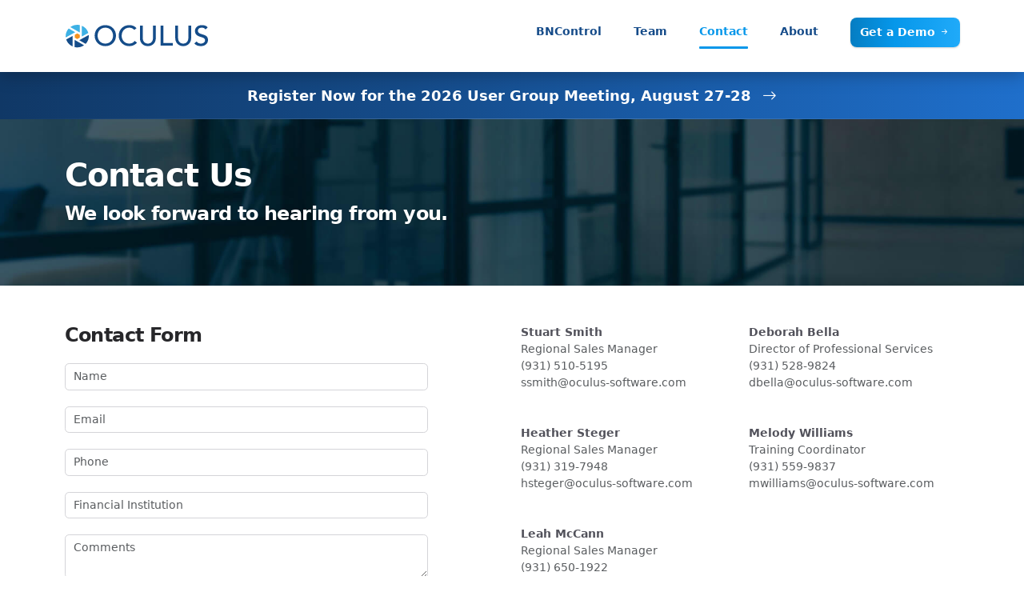

--- FILE ---
content_type: text/html; charset=utf-8
request_url: https://www.oculus-software.com/Contact
body_size: 12798
content:



<!DOCTYPE html>
<html lang="en">
<head>
    <title>
        Oculus - Contact
    </title>

    
<meta charset="utf-8"/>
<meta http-equiv="X-UA-Compatible" content="IE=edge"/>
<meta name="viewport" content="width=device-width, initial-scale=1.0">
<meta name="description" content="Oculus Software / BNControl provides your financial institution with a clearer perspective through innovative software and solid support.">

<link rel="icon" type="image/png" href="/favicon-32x32.png" sizes="32x32"/>
<link rel="icon" type="image/png" href="/favicon-16x16.png" sizes="16x16"/>
<link href="/Styles/_styles.css?v=639047525458032796" rel="stylesheet"/>

<script>document.baseURL = "https://www.oculus-software.com/";</script>
<script>document.lastScriptWriteTime = 639035730039058894;</script>

<script src="/Scripts/_libs.min.js?v=638639715043691508"></script>
<script src="/Scripts/Libs/require.js"></script>
<script src="/Scripts/_app.min.js?v=639047525389283570"></script>

<script>
    requirejs.config({urlArgs: "v=" + document.lastScriptWriteTime});
</script>
</head>
<body>


<nav class="navbar fixed-top">
    <div class="container">
        <a class="navbar-brand" href="/">
            <img src="/Content/logo.svg?v=638639715043365571" alt="Oculus Software" style="width: 180px;"/>
        </a>
        <button class="navbar-toggler d-sm-block d-lg-none">
            <i class="bi bi-list"></i>
        </button>
        <div id="navbar-items" class="d-none d-lg-block flex-row-reverse float-end">
            <ul class="navbar-nav">
                <li class="nav-item"><a class="nav-link " href="/">BNControl</a></li>
                <li class="nav-item"><a class="nav-link " href="/Home/Team">Team</a></li>
                <li class="nav-item"><a class="nav-link active" href="/Contact">Contact</a></li>
                <li class="nav-item"><a class="nav-link " href="/Home/About">About</a></li>
                <li class="margin-left"><a class="btn btn-primary" href="/Contact/Demo">
    Get a Demo
    <i class="bi bi-arrow-right-short white"></i>
</a></li>
            </ul>
        </div>
        <div id="navbar-items-m" class="hide">
            <div class="container">
                <div class="mobile-menu-demo"><a class="btn btn-primary" href="/Contact/Demo">
    Get a Demo
    <i class="bi bi-arrow-right-short white"></i>
</a></div>
                <ul class="navbar-nav">
                    <li class="nav-item"><a class="nav-link " href="/">BNControl</a></li>
                        <li class="nav-item nav-item-sub">
                            <a class="nav-link" href="/BNControl/AuditTracking">Audit Tracking</a>
                        </li>
                        <li class="nav-item nav-item-sub">
                            <a class="nav-link" href="/BNControl/CECL">CECL</a>
                        </li>
                        <li class="nav-item nav-item-sub">
                            <a class="nav-link" href="/BNControl/Checks">Checks</a>
                        </li>
                        <li class="nav-item nav-item-sub">
                            <a class="nav-link" href="/BNControl/Compliance">Compliance</a>
                        </li>
                        <li class="nav-item nav-item-sub">
                            <a class="nav-link" href="/BNControl/CRM">CRM</a>
                        </li>
                        <li class="nav-item nav-item-sub">
                            <a class="nav-link" href="/BNControl/Financials">Financials</a>
                        </li>
                        <li class="nav-item nav-item-sub">
                            <a class="nav-link" href="/BNControl/FlexForms">Flex Forms</a>
                        </li>
                        <li class="nav-item nav-item-sub">
                            <a class="nav-link" href="/BNControl/Intranet">Intranet</a>
                        </li>
                        <li class="nav-item nav-item-sub">
                            <a class="nav-link" href="/BNControl/Lending">Lending</a>
                        </li>
                        <li class="nav-item nav-item-sub">
                            <a class="nav-link" href="/BNControl/Meetings">Meetings</a>
                        </li>
                        <li class="nav-item nav-item-sub">
                            <a class="nav-link" href="/BNControl/Projects">Projects</a>
                        </li>
                        <li class="nav-item nav-item-sub">
                            <a class="nav-link" href="/BNControl/Reporting">Reporting</a>
                        </li>
                        <li class="nav-item nav-item-sub">
                            <a class="nav-link" href="/BNControl/Vendors">Vendors</a>
                        </li>
                        <li class="nav-item nav-item-sub">
                            <a class="nav-link" href="/BNControl/Wires">Wires</a>
                        </li>
                    <li class="nav-item"><a class="nav-link " href="/Home/Team">Team</a></li>
                    <li class="nav-item"><a class="nav-link " href="/Contact">Contact</a></li>
                    <li class="nav-item"><a class="nav-link " href="/Home/About">About</a></li>
                </ul>
            </div>
        </div>
    </div>
</nav>



<div class="promo-banner">
    <div class="container">
        <a href="https://www.oculus-software.com/Events/Index/UGM2026">
            <span class="d-none d-lg-inline">Register Now for the 2026 User Group Meeting, August 27-28</span>
            <span class="d-lg-none">Register for User Group Meeting</span>
            <i class="bi bi-arrow-right"></i>
        </a>
    </div>
</div>

<main class="main-content">
    


<div class="hero office-pic page-header">
    <div class="container white">
        <h1 class="display-3">
            Contact Us
        </h1>
        <h2>
            We look forward to hearing from you.
        </h2>
    </div>
</div>

<div class="page-section">
    <div class="container">
        <div class="row">
            <div class="col-lg-5">
                <script src='https://www.google.com/recaptcha/api.js?render=6LcvI2QhAAAAAHByxk6m9FJdronpPrhkqeZ8IZ-q'></script>

<div data-bind="stopBindings: true">
    <div id="contact-form" style="max-width: 550px;">
        <div class="hide text-center mb-5 submit-success" data-bind="visible: IsFormSent()">
            <i class="bi bi-check-circle-fill green" style="font-size: 80px;"></i>
            <h2>Submitted</h2>
            <h3>We'll be in touch soon!</h3>
        </div>
        <div data-bind="visible: !IsFormSent()">
            <h2 class="mb-4">
                Contact Form
            </h2>
<form action="/Contact/ContactForm" method="post">                <div class="form-group">
                    <input class="form-control tb-name" data-bind="value: Name" id="Name" name="Name" placeholder="Name" type="text" value="" />
                </div>
                <div class="form-group">
                    <input class="form-control tb-email" data-bind="value: Email" id="Email" name="Email" placeholder="Email" type="email" value="" />
                </div>
                <div class="form-group">
                    <input class="form-control tb-phone" data-bind="value: PhoneNumber" id="PhoneNumber" name="PhoneNumber" placeholder="Phone" type="text" value="" />
                </div>
                <div class="form-group">
                    <input class="form-control tb-institution" data-bind="value: FinancialInstitution" id="FinancialInstitution" name="FinancialInstitution" placeholder="Financial Institution" type="text" value="" />
                </div>
                <div class="form-group">
                    <textarea class="form-control tb-comments" cols="20" data-bind="value: Comments" id="Comments" name="Comments" placeholder="Comments" rows="2" rowspan="4">
</textarea>
                </div>
                <div class="mt-3">
                    <button class="btn btn-primary" data-bind="click: SubmitForm">Submit</button>
                </div>
                <div class="mt-2 visually-hidden">
                    <span class='grecaptcha-disclaimer'>
    This site is protected by reCAPTCHA and the Google
    <a href='https://policies.google.com/privacy' target='_blank'>Privacy Policy</a> and
    <a href='https://policies.google.com/terms' target='_blank'>Terms of Service</a> apply.
</span>
                </div>
</form>        </div>
    </div>
</div>

<script>
    require(["App/ViewModels/ContactViewModel"], function (e) {
        OculusUtils.BindViewModelAndRemovePageLoader(new e.ContactViewModel(), "contact-form");
    });
</script>
                <hr class="d-lg-none"/>
            </div>
            <div class="col-lg-1"></div>
            <div class="col-lg-6">
                



<div class="row">
        <div class="col-md-6">
                <div class="mb-5">
                    <div class="medium">Stuart Smith</div>
                    <div class="text-muted">
                        Regional Sales Manager<br/>
                        (931) 510-5195 <br/>
                        <a href="mailto:ssmith@oculus-software.com" class="text-muted">ssmith@oculus-software.com</a>
                    </div>
                </div>
                <div class="mb-5">
                    <div class="medium">Heather Steger</div>
                    <div class="text-muted">
                        Regional Sales Manager<br/>
                        (931) 319-7948 <br/>
                        <a href="mailto:hsteger@oculus-software.com" class="text-muted">hsteger@oculus-software.com</a>
                    </div>
                </div>
                <div class="mb-5">
                    <div class="medium">Leah McCann</div>
                    <div class="text-muted">
                        Regional Sales Manager<br/>
                        (931) 650-1922 <br/>
                        <a href="mailto:lmccann@oculus-software.com" class="text-muted">lmccann@oculus-software.com</a>
                    </div>
                </div>
        </div>
        <div class="col-md-6">
                <div class="mb-5">
                    <div class="medium">Deborah Bella</div>
                    <div class="text-muted">
                        Director of Professional Services<br/>
                        (931) 528-9824 <br/>
                        <a href="mailto:dbella@oculus-software.com" class="text-muted">dbella@oculus-software.com</a>
                    </div>
                </div>
                <div class="mb-5">
                    <div class="medium">Melody Williams</div>
                    <div class="text-muted">
                        Training Coordinator<br/>
                        (931) 559-9837 <br/>
                        <a href="mailto:mwilliams@oculus-software.com" class="text-muted">mwilliams@oculus-software.com</a>
                    </div>
                </div>
        </div>
</div>
<hr class="mt-0">

<div class="row">
    <div class="col-md-6 mb-5">
        <div class="medium">Support</div>
        <div class="text-muted">
            (877) 484-9666 <br>
            <a href="mailto:support@oculus-software.com" class="text-muted">support@oculus-software.com</a>
        </div>
    </div>
    <div class="col-md-6 mb-5">
        <div class="medium">Address</div>
        <div class="text-muted">
            Oculus Software <br>
120 South Jefferson Ave. Suite A<br>
Cookeville, TN 38501
        </div>
    </div>
</div>
            </div>
        </div>
    </div>
</div>
</main>

<footer class="footer">
    <div class="container">
        <div class="row medium">
            <div class="col-lg-2 mb-4">
                <img src="/Content/logo.svg?v=638639715043365571" alt="Oculus Software" style="width: 100px;"/>
            </div>
            <div class="col-lg-4 mb-4">
                Oculus Software <br>
120 South Jefferson Ave. Suite A<br>
Cookeville, TN 38501
            </div>
            <div class="col-lg-6 mb-4 d-none d-lg-block">
                <ul class="inline">
                    <li><a href="/">BNControl</a></li>
                    <li><a href="/Home/Team">Team</a></li>
                    <li><a href="/Contact">Contact</a></li>
                    <li><a href="/Home/About">About</a></li>
                    <li><a href="/Home/Privacy">Privacy</a></li>
                    <li><a href="/Contact/Demo">Get a Demo</a></li>
                </ul>
            </div>
        </div>
    </div>
</footer>
</body>
</html>

--- FILE ---
content_type: text/html; charset=utf-8
request_url: https://www.google.com/recaptcha/api2/anchor?ar=1&k=6LcvI2QhAAAAAHByxk6m9FJdronpPrhkqeZ8IZ-q&co=aHR0cHM6Ly93d3cub2N1bHVzLXNvZnR3YXJlLmNvbTo0NDM.&hl=en&v=PoyoqOPhxBO7pBk68S4YbpHZ&size=invisible&anchor-ms=20000&execute-ms=30000&cb=sanr3xp1exby
body_size: 48900
content:
<!DOCTYPE HTML><html dir="ltr" lang="en"><head><meta http-equiv="Content-Type" content="text/html; charset=UTF-8">
<meta http-equiv="X-UA-Compatible" content="IE=edge">
<title>reCAPTCHA</title>
<style type="text/css">
/* cyrillic-ext */
@font-face {
  font-family: 'Roboto';
  font-style: normal;
  font-weight: 400;
  font-stretch: 100%;
  src: url(//fonts.gstatic.com/s/roboto/v48/KFO7CnqEu92Fr1ME7kSn66aGLdTylUAMa3GUBHMdazTgWw.woff2) format('woff2');
  unicode-range: U+0460-052F, U+1C80-1C8A, U+20B4, U+2DE0-2DFF, U+A640-A69F, U+FE2E-FE2F;
}
/* cyrillic */
@font-face {
  font-family: 'Roboto';
  font-style: normal;
  font-weight: 400;
  font-stretch: 100%;
  src: url(//fonts.gstatic.com/s/roboto/v48/KFO7CnqEu92Fr1ME7kSn66aGLdTylUAMa3iUBHMdazTgWw.woff2) format('woff2');
  unicode-range: U+0301, U+0400-045F, U+0490-0491, U+04B0-04B1, U+2116;
}
/* greek-ext */
@font-face {
  font-family: 'Roboto';
  font-style: normal;
  font-weight: 400;
  font-stretch: 100%;
  src: url(//fonts.gstatic.com/s/roboto/v48/KFO7CnqEu92Fr1ME7kSn66aGLdTylUAMa3CUBHMdazTgWw.woff2) format('woff2');
  unicode-range: U+1F00-1FFF;
}
/* greek */
@font-face {
  font-family: 'Roboto';
  font-style: normal;
  font-weight: 400;
  font-stretch: 100%;
  src: url(//fonts.gstatic.com/s/roboto/v48/KFO7CnqEu92Fr1ME7kSn66aGLdTylUAMa3-UBHMdazTgWw.woff2) format('woff2');
  unicode-range: U+0370-0377, U+037A-037F, U+0384-038A, U+038C, U+038E-03A1, U+03A3-03FF;
}
/* math */
@font-face {
  font-family: 'Roboto';
  font-style: normal;
  font-weight: 400;
  font-stretch: 100%;
  src: url(//fonts.gstatic.com/s/roboto/v48/KFO7CnqEu92Fr1ME7kSn66aGLdTylUAMawCUBHMdazTgWw.woff2) format('woff2');
  unicode-range: U+0302-0303, U+0305, U+0307-0308, U+0310, U+0312, U+0315, U+031A, U+0326-0327, U+032C, U+032F-0330, U+0332-0333, U+0338, U+033A, U+0346, U+034D, U+0391-03A1, U+03A3-03A9, U+03B1-03C9, U+03D1, U+03D5-03D6, U+03F0-03F1, U+03F4-03F5, U+2016-2017, U+2034-2038, U+203C, U+2040, U+2043, U+2047, U+2050, U+2057, U+205F, U+2070-2071, U+2074-208E, U+2090-209C, U+20D0-20DC, U+20E1, U+20E5-20EF, U+2100-2112, U+2114-2115, U+2117-2121, U+2123-214F, U+2190, U+2192, U+2194-21AE, U+21B0-21E5, U+21F1-21F2, U+21F4-2211, U+2213-2214, U+2216-22FF, U+2308-230B, U+2310, U+2319, U+231C-2321, U+2336-237A, U+237C, U+2395, U+239B-23B7, U+23D0, U+23DC-23E1, U+2474-2475, U+25AF, U+25B3, U+25B7, U+25BD, U+25C1, U+25CA, U+25CC, U+25FB, U+266D-266F, U+27C0-27FF, U+2900-2AFF, U+2B0E-2B11, U+2B30-2B4C, U+2BFE, U+3030, U+FF5B, U+FF5D, U+1D400-1D7FF, U+1EE00-1EEFF;
}
/* symbols */
@font-face {
  font-family: 'Roboto';
  font-style: normal;
  font-weight: 400;
  font-stretch: 100%;
  src: url(//fonts.gstatic.com/s/roboto/v48/KFO7CnqEu92Fr1ME7kSn66aGLdTylUAMaxKUBHMdazTgWw.woff2) format('woff2');
  unicode-range: U+0001-000C, U+000E-001F, U+007F-009F, U+20DD-20E0, U+20E2-20E4, U+2150-218F, U+2190, U+2192, U+2194-2199, U+21AF, U+21E6-21F0, U+21F3, U+2218-2219, U+2299, U+22C4-22C6, U+2300-243F, U+2440-244A, U+2460-24FF, U+25A0-27BF, U+2800-28FF, U+2921-2922, U+2981, U+29BF, U+29EB, U+2B00-2BFF, U+4DC0-4DFF, U+FFF9-FFFB, U+10140-1018E, U+10190-1019C, U+101A0, U+101D0-101FD, U+102E0-102FB, U+10E60-10E7E, U+1D2C0-1D2D3, U+1D2E0-1D37F, U+1F000-1F0FF, U+1F100-1F1AD, U+1F1E6-1F1FF, U+1F30D-1F30F, U+1F315, U+1F31C, U+1F31E, U+1F320-1F32C, U+1F336, U+1F378, U+1F37D, U+1F382, U+1F393-1F39F, U+1F3A7-1F3A8, U+1F3AC-1F3AF, U+1F3C2, U+1F3C4-1F3C6, U+1F3CA-1F3CE, U+1F3D4-1F3E0, U+1F3ED, U+1F3F1-1F3F3, U+1F3F5-1F3F7, U+1F408, U+1F415, U+1F41F, U+1F426, U+1F43F, U+1F441-1F442, U+1F444, U+1F446-1F449, U+1F44C-1F44E, U+1F453, U+1F46A, U+1F47D, U+1F4A3, U+1F4B0, U+1F4B3, U+1F4B9, U+1F4BB, U+1F4BF, U+1F4C8-1F4CB, U+1F4D6, U+1F4DA, U+1F4DF, U+1F4E3-1F4E6, U+1F4EA-1F4ED, U+1F4F7, U+1F4F9-1F4FB, U+1F4FD-1F4FE, U+1F503, U+1F507-1F50B, U+1F50D, U+1F512-1F513, U+1F53E-1F54A, U+1F54F-1F5FA, U+1F610, U+1F650-1F67F, U+1F687, U+1F68D, U+1F691, U+1F694, U+1F698, U+1F6AD, U+1F6B2, U+1F6B9-1F6BA, U+1F6BC, U+1F6C6-1F6CF, U+1F6D3-1F6D7, U+1F6E0-1F6EA, U+1F6F0-1F6F3, U+1F6F7-1F6FC, U+1F700-1F7FF, U+1F800-1F80B, U+1F810-1F847, U+1F850-1F859, U+1F860-1F887, U+1F890-1F8AD, U+1F8B0-1F8BB, U+1F8C0-1F8C1, U+1F900-1F90B, U+1F93B, U+1F946, U+1F984, U+1F996, U+1F9E9, U+1FA00-1FA6F, U+1FA70-1FA7C, U+1FA80-1FA89, U+1FA8F-1FAC6, U+1FACE-1FADC, U+1FADF-1FAE9, U+1FAF0-1FAF8, U+1FB00-1FBFF;
}
/* vietnamese */
@font-face {
  font-family: 'Roboto';
  font-style: normal;
  font-weight: 400;
  font-stretch: 100%;
  src: url(//fonts.gstatic.com/s/roboto/v48/KFO7CnqEu92Fr1ME7kSn66aGLdTylUAMa3OUBHMdazTgWw.woff2) format('woff2');
  unicode-range: U+0102-0103, U+0110-0111, U+0128-0129, U+0168-0169, U+01A0-01A1, U+01AF-01B0, U+0300-0301, U+0303-0304, U+0308-0309, U+0323, U+0329, U+1EA0-1EF9, U+20AB;
}
/* latin-ext */
@font-face {
  font-family: 'Roboto';
  font-style: normal;
  font-weight: 400;
  font-stretch: 100%;
  src: url(//fonts.gstatic.com/s/roboto/v48/KFO7CnqEu92Fr1ME7kSn66aGLdTylUAMa3KUBHMdazTgWw.woff2) format('woff2');
  unicode-range: U+0100-02BA, U+02BD-02C5, U+02C7-02CC, U+02CE-02D7, U+02DD-02FF, U+0304, U+0308, U+0329, U+1D00-1DBF, U+1E00-1E9F, U+1EF2-1EFF, U+2020, U+20A0-20AB, U+20AD-20C0, U+2113, U+2C60-2C7F, U+A720-A7FF;
}
/* latin */
@font-face {
  font-family: 'Roboto';
  font-style: normal;
  font-weight: 400;
  font-stretch: 100%;
  src: url(//fonts.gstatic.com/s/roboto/v48/KFO7CnqEu92Fr1ME7kSn66aGLdTylUAMa3yUBHMdazQ.woff2) format('woff2');
  unicode-range: U+0000-00FF, U+0131, U+0152-0153, U+02BB-02BC, U+02C6, U+02DA, U+02DC, U+0304, U+0308, U+0329, U+2000-206F, U+20AC, U+2122, U+2191, U+2193, U+2212, U+2215, U+FEFF, U+FFFD;
}
/* cyrillic-ext */
@font-face {
  font-family: 'Roboto';
  font-style: normal;
  font-weight: 500;
  font-stretch: 100%;
  src: url(//fonts.gstatic.com/s/roboto/v48/KFO7CnqEu92Fr1ME7kSn66aGLdTylUAMa3GUBHMdazTgWw.woff2) format('woff2');
  unicode-range: U+0460-052F, U+1C80-1C8A, U+20B4, U+2DE0-2DFF, U+A640-A69F, U+FE2E-FE2F;
}
/* cyrillic */
@font-face {
  font-family: 'Roboto';
  font-style: normal;
  font-weight: 500;
  font-stretch: 100%;
  src: url(//fonts.gstatic.com/s/roboto/v48/KFO7CnqEu92Fr1ME7kSn66aGLdTylUAMa3iUBHMdazTgWw.woff2) format('woff2');
  unicode-range: U+0301, U+0400-045F, U+0490-0491, U+04B0-04B1, U+2116;
}
/* greek-ext */
@font-face {
  font-family: 'Roboto';
  font-style: normal;
  font-weight: 500;
  font-stretch: 100%;
  src: url(//fonts.gstatic.com/s/roboto/v48/KFO7CnqEu92Fr1ME7kSn66aGLdTylUAMa3CUBHMdazTgWw.woff2) format('woff2');
  unicode-range: U+1F00-1FFF;
}
/* greek */
@font-face {
  font-family: 'Roboto';
  font-style: normal;
  font-weight: 500;
  font-stretch: 100%;
  src: url(//fonts.gstatic.com/s/roboto/v48/KFO7CnqEu92Fr1ME7kSn66aGLdTylUAMa3-UBHMdazTgWw.woff2) format('woff2');
  unicode-range: U+0370-0377, U+037A-037F, U+0384-038A, U+038C, U+038E-03A1, U+03A3-03FF;
}
/* math */
@font-face {
  font-family: 'Roboto';
  font-style: normal;
  font-weight: 500;
  font-stretch: 100%;
  src: url(//fonts.gstatic.com/s/roboto/v48/KFO7CnqEu92Fr1ME7kSn66aGLdTylUAMawCUBHMdazTgWw.woff2) format('woff2');
  unicode-range: U+0302-0303, U+0305, U+0307-0308, U+0310, U+0312, U+0315, U+031A, U+0326-0327, U+032C, U+032F-0330, U+0332-0333, U+0338, U+033A, U+0346, U+034D, U+0391-03A1, U+03A3-03A9, U+03B1-03C9, U+03D1, U+03D5-03D6, U+03F0-03F1, U+03F4-03F5, U+2016-2017, U+2034-2038, U+203C, U+2040, U+2043, U+2047, U+2050, U+2057, U+205F, U+2070-2071, U+2074-208E, U+2090-209C, U+20D0-20DC, U+20E1, U+20E5-20EF, U+2100-2112, U+2114-2115, U+2117-2121, U+2123-214F, U+2190, U+2192, U+2194-21AE, U+21B0-21E5, U+21F1-21F2, U+21F4-2211, U+2213-2214, U+2216-22FF, U+2308-230B, U+2310, U+2319, U+231C-2321, U+2336-237A, U+237C, U+2395, U+239B-23B7, U+23D0, U+23DC-23E1, U+2474-2475, U+25AF, U+25B3, U+25B7, U+25BD, U+25C1, U+25CA, U+25CC, U+25FB, U+266D-266F, U+27C0-27FF, U+2900-2AFF, U+2B0E-2B11, U+2B30-2B4C, U+2BFE, U+3030, U+FF5B, U+FF5D, U+1D400-1D7FF, U+1EE00-1EEFF;
}
/* symbols */
@font-face {
  font-family: 'Roboto';
  font-style: normal;
  font-weight: 500;
  font-stretch: 100%;
  src: url(//fonts.gstatic.com/s/roboto/v48/KFO7CnqEu92Fr1ME7kSn66aGLdTylUAMaxKUBHMdazTgWw.woff2) format('woff2');
  unicode-range: U+0001-000C, U+000E-001F, U+007F-009F, U+20DD-20E0, U+20E2-20E4, U+2150-218F, U+2190, U+2192, U+2194-2199, U+21AF, U+21E6-21F0, U+21F3, U+2218-2219, U+2299, U+22C4-22C6, U+2300-243F, U+2440-244A, U+2460-24FF, U+25A0-27BF, U+2800-28FF, U+2921-2922, U+2981, U+29BF, U+29EB, U+2B00-2BFF, U+4DC0-4DFF, U+FFF9-FFFB, U+10140-1018E, U+10190-1019C, U+101A0, U+101D0-101FD, U+102E0-102FB, U+10E60-10E7E, U+1D2C0-1D2D3, U+1D2E0-1D37F, U+1F000-1F0FF, U+1F100-1F1AD, U+1F1E6-1F1FF, U+1F30D-1F30F, U+1F315, U+1F31C, U+1F31E, U+1F320-1F32C, U+1F336, U+1F378, U+1F37D, U+1F382, U+1F393-1F39F, U+1F3A7-1F3A8, U+1F3AC-1F3AF, U+1F3C2, U+1F3C4-1F3C6, U+1F3CA-1F3CE, U+1F3D4-1F3E0, U+1F3ED, U+1F3F1-1F3F3, U+1F3F5-1F3F7, U+1F408, U+1F415, U+1F41F, U+1F426, U+1F43F, U+1F441-1F442, U+1F444, U+1F446-1F449, U+1F44C-1F44E, U+1F453, U+1F46A, U+1F47D, U+1F4A3, U+1F4B0, U+1F4B3, U+1F4B9, U+1F4BB, U+1F4BF, U+1F4C8-1F4CB, U+1F4D6, U+1F4DA, U+1F4DF, U+1F4E3-1F4E6, U+1F4EA-1F4ED, U+1F4F7, U+1F4F9-1F4FB, U+1F4FD-1F4FE, U+1F503, U+1F507-1F50B, U+1F50D, U+1F512-1F513, U+1F53E-1F54A, U+1F54F-1F5FA, U+1F610, U+1F650-1F67F, U+1F687, U+1F68D, U+1F691, U+1F694, U+1F698, U+1F6AD, U+1F6B2, U+1F6B9-1F6BA, U+1F6BC, U+1F6C6-1F6CF, U+1F6D3-1F6D7, U+1F6E0-1F6EA, U+1F6F0-1F6F3, U+1F6F7-1F6FC, U+1F700-1F7FF, U+1F800-1F80B, U+1F810-1F847, U+1F850-1F859, U+1F860-1F887, U+1F890-1F8AD, U+1F8B0-1F8BB, U+1F8C0-1F8C1, U+1F900-1F90B, U+1F93B, U+1F946, U+1F984, U+1F996, U+1F9E9, U+1FA00-1FA6F, U+1FA70-1FA7C, U+1FA80-1FA89, U+1FA8F-1FAC6, U+1FACE-1FADC, U+1FADF-1FAE9, U+1FAF0-1FAF8, U+1FB00-1FBFF;
}
/* vietnamese */
@font-face {
  font-family: 'Roboto';
  font-style: normal;
  font-weight: 500;
  font-stretch: 100%;
  src: url(//fonts.gstatic.com/s/roboto/v48/KFO7CnqEu92Fr1ME7kSn66aGLdTylUAMa3OUBHMdazTgWw.woff2) format('woff2');
  unicode-range: U+0102-0103, U+0110-0111, U+0128-0129, U+0168-0169, U+01A0-01A1, U+01AF-01B0, U+0300-0301, U+0303-0304, U+0308-0309, U+0323, U+0329, U+1EA0-1EF9, U+20AB;
}
/* latin-ext */
@font-face {
  font-family: 'Roboto';
  font-style: normal;
  font-weight: 500;
  font-stretch: 100%;
  src: url(//fonts.gstatic.com/s/roboto/v48/KFO7CnqEu92Fr1ME7kSn66aGLdTylUAMa3KUBHMdazTgWw.woff2) format('woff2');
  unicode-range: U+0100-02BA, U+02BD-02C5, U+02C7-02CC, U+02CE-02D7, U+02DD-02FF, U+0304, U+0308, U+0329, U+1D00-1DBF, U+1E00-1E9F, U+1EF2-1EFF, U+2020, U+20A0-20AB, U+20AD-20C0, U+2113, U+2C60-2C7F, U+A720-A7FF;
}
/* latin */
@font-face {
  font-family: 'Roboto';
  font-style: normal;
  font-weight: 500;
  font-stretch: 100%;
  src: url(//fonts.gstatic.com/s/roboto/v48/KFO7CnqEu92Fr1ME7kSn66aGLdTylUAMa3yUBHMdazQ.woff2) format('woff2');
  unicode-range: U+0000-00FF, U+0131, U+0152-0153, U+02BB-02BC, U+02C6, U+02DA, U+02DC, U+0304, U+0308, U+0329, U+2000-206F, U+20AC, U+2122, U+2191, U+2193, U+2212, U+2215, U+FEFF, U+FFFD;
}
/* cyrillic-ext */
@font-face {
  font-family: 'Roboto';
  font-style: normal;
  font-weight: 900;
  font-stretch: 100%;
  src: url(//fonts.gstatic.com/s/roboto/v48/KFO7CnqEu92Fr1ME7kSn66aGLdTylUAMa3GUBHMdazTgWw.woff2) format('woff2');
  unicode-range: U+0460-052F, U+1C80-1C8A, U+20B4, U+2DE0-2DFF, U+A640-A69F, U+FE2E-FE2F;
}
/* cyrillic */
@font-face {
  font-family: 'Roboto';
  font-style: normal;
  font-weight: 900;
  font-stretch: 100%;
  src: url(//fonts.gstatic.com/s/roboto/v48/KFO7CnqEu92Fr1ME7kSn66aGLdTylUAMa3iUBHMdazTgWw.woff2) format('woff2');
  unicode-range: U+0301, U+0400-045F, U+0490-0491, U+04B0-04B1, U+2116;
}
/* greek-ext */
@font-face {
  font-family: 'Roboto';
  font-style: normal;
  font-weight: 900;
  font-stretch: 100%;
  src: url(//fonts.gstatic.com/s/roboto/v48/KFO7CnqEu92Fr1ME7kSn66aGLdTylUAMa3CUBHMdazTgWw.woff2) format('woff2');
  unicode-range: U+1F00-1FFF;
}
/* greek */
@font-face {
  font-family: 'Roboto';
  font-style: normal;
  font-weight: 900;
  font-stretch: 100%;
  src: url(//fonts.gstatic.com/s/roboto/v48/KFO7CnqEu92Fr1ME7kSn66aGLdTylUAMa3-UBHMdazTgWw.woff2) format('woff2');
  unicode-range: U+0370-0377, U+037A-037F, U+0384-038A, U+038C, U+038E-03A1, U+03A3-03FF;
}
/* math */
@font-face {
  font-family: 'Roboto';
  font-style: normal;
  font-weight: 900;
  font-stretch: 100%;
  src: url(//fonts.gstatic.com/s/roboto/v48/KFO7CnqEu92Fr1ME7kSn66aGLdTylUAMawCUBHMdazTgWw.woff2) format('woff2');
  unicode-range: U+0302-0303, U+0305, U+0307-0308, U+0310, U+0312, U+0315, U+031A, U+0326-0327, U+032C, U+032F-0330, U+0332-0333, U+0338, U+033A, U+0346, U+034D, U+0391-03A1, U+03A3-03A9, U+03B1-03C9, U+03D1, U+03D5-03D6, U+03F0-03F1, U+03F4-03F5, U+2016-2017, U+2034-2038, U+203C, U+2040, U+2043, U+2047, U+2050, U+2057, U+205F, U+2070-2071, U+2074-208E, U+2090-209C, U+20D0-20DC, U+20E1, U+20E5-20EF, U+2100-2112, U+2114-2115, U+2117-2121, U+2123-214F, U+2190, U+2192, U+2194-21AE, U+21B0-21E5, U+21F1-21F2, U+21F4-2211, U+2213-2214, U+2216-22FF, U+2308-230B, U+2310, U+2319, U+231C-2321, U+2336-237A, U+237C, U+2395, U+239B-23B7, U+23D0, U+23DC-23E1, U+2474-2475, U+25AF, U+25B3, U+25B7, U+25BD, U+25C1, U+25CA, U+25CC, U+25FB, U+266D-266F, U+27C0-27FF, U+2900-2AFF, U+2B0E-2B11, U+2B30-2B4C, U+2BFE, U+3030, U+FF5B, U+FF5D, U+1D400-1D7FF, U+1EE00-1EEFF;
}
/* symbols */
@font-face {
  font-family: 'Roboto';
  font-style: normal;
  font-weight: 900;
  font-stretch: 100%;
  src: url(//fonts.gstatic.com/s/roboto/v48/KFO7CnqEu92Fr1ME7kSn66aGLdTylUAMaxKUBHMdazTgWw.woff2) format('woff2');
  unicode-range: U+0001-000C, U+000E-001F, U+007F-009F, U+20DD-20E0, U+20E2-20E4, U+2150-218F, U+2190, U+2192, U+2194-2199, U+21AF, U+21E6-21F0, U+21F3, U+2218-2219, U+2299, U+22C4-22C6, U+2300-243F, U+2440-244A, U+2460-24FF, U+25A0-27BF, U+2800-28FF, U+2921-2922, U+2981, U+29BF, U+29EB, U+2B00-2BFF, U+4DC0-4DFF, U+FFF9-FFFB, U+10140-1018E, U+10190-1019C, U+101A0, U+101D0-101FD, U+102E0-102FB, U+10E60-10E7E, U+1D2C0-1D2D3, U+1D2E0-1D37F, U+1F000-1F0FF, U+1F100-1F1AD, U+1F1E6-1F1FF, U+1F30D-1F30F, U+1F315, U+1F31C, U+1F31E, U+1F320-1F32C, U+1F336, U+1F378, U+1F37D, U+1F382, U+1F393-1F39F, U+1F3A7-1F3A8, U+1F3AC-1F3AF, U+1F3C2, U+1F3C4-1F3C6, U+1F3CA-1F3CE, U+1F3D4-1F3E0, U+1F3ED, U+1F3F1-1F3F3, U+1F3F5-1F3F7, U+1F408, U+1F415, U+1F41F, U+1F426, U+1F43F, U+1F441-1F442, U+1F444, U+1F446-1F449, U+1F44C-1F44E, U+1F453, U+1F46A, U+1F47D, U+1F4A3, U+1F4B0, U+1F4B3, U+1F4B9, U+1F4BB, U+1F4BF, U+1F4C8-1F4CB, U+1F4D6, U+1F4DA, U+1F4DF, U+1F4E3-1F4E6, U+1F4EA-1F4ED, U+1F4F7, U+1F4F9-1F4FB, U+1F4FD-1F4FE, U+1F503, U+1F507-1F50B, U+1F50D, U+1F512-1F513, U+1F53E-1F54A, U+1F54F-1F5FA, U+1F610, U+1F650-1F67F, U+1F687, U+1F68D, U+1F691, U+1F694, U+1F698, U+1F6AD, U+1F6B2, U+1F6B9-1F6BA, U+1F6BC, U+1F6C6-1F6CF, U+1F6D3-1F6D7, U+1F6E0-1F6EA, U+1F6F0-1F6F3, U+1F6F7-1F6FC, U+1F700-1F7FF, U+1F800-1F80B, U+1F810-1F847, U+1F850-1F859, U+1F860-1F887, U+1F890-1F8AD, U+1F8B0-1F8BB, U+1F8C0-1F8C1, U+1F900-1F90B, U+1F93B, U+1F946, U+1F984, U+1F996, U+1F9E9, U+1FA00-1FA6F, U+1FA70-1FA7C, U+1FA80-1FA89, U+1FA8F-1FAC6, U+1FACE-1FADC, U+1FADF-1FAE9, U+1FAF0-1FAF8, U+1FB00-1FBFF;
}
/* vietnamese */
@font-face {
  font-family: 'Roboto';
  font-style: normal;
  font-weight: 900;
  font-stretch: 100%;
  src: url(//fonts.gstatic.com/s/roboto/v48/KFO7CnqEu92Fr1ME7kSn66aGLdTylUAMa3OUBHMdazTgWw.woff2) format('woff2');
  unicode-range: U+0102-0103, U+0110-0111, U+0128-0129, U+0168-0169, U+01A0-01A1, U+01AF-01B0, U+0300-0301, U+0303-0304, U+0308-0309, U+0323, U+0329, U+1EA0-1EF9, U+20AB;
}
/* latin-ext */
@font-face {
  font-family: 'Roboto';
  font-style: normal;
  font-weight: 900;
  font-stretch: 100%;
  src: url(//fonts.gstatic.com/s/roboto/v48/KFO7CnqEu92Fr1ME7kSn66aGLdTylUAMa3KUBHMdazTgWw.woff2) format('woff2');
  unicode-range: U+0100-02BA, U+02BD-02C5, U+02C7-02CC, U+02CE-02D7, U+02DD-02FF, U+0304, U+0308, U+0329, U+1D00-1DBF, U+1E00-1E9F, U+1EF2-1EFF, U+2020, U+20A0-20AB, U+20AD-20C0, U+2113, U+2C60-2C7F, U+A720-A7FF;
}
/* latin */
@font-face {
  font-family: 'Roboto';
  font-style: normal;
  font-weight: 900;
  font-stretch: 100%;
  src: url(//fonts.gstatic.com/s/roboto/v48/KFO7CnqEu92Fr1ME7kSn66aGLdTylUAMa3yUBHMdazQ.woff2) format('woff2');
  unicode-range: U+0000-00FF, U+0131, U+0152-0153, U+02BB-02BC, U+02C6, U+02DA, U+02DC, U+0304, U+0308, U+0329, U+2000-206F, U+20AC, U+2122, U+2191, U+2193, U+2212, U+2215, U+FEFF, U+FFFD;
}

</style>
<link rel="stylesheet" type="text/css" href="https://www.gstatic.com/recaptcha/releases/PoyoqOPhxBO7pBk68S4YbpHZ/styles__ltr.css">
<script nonce="BEhL9ePuWAt3OWh22Z4cAA" type="text/javascript">window['__recaptcha_api'] = 'https://www.google.com/recaptcha/api2/';</script>
<script type="text/javascript" src="https://www.gstatic.com/recaptcha/releases/PoyoqOPhxBO7pBk68S4YbpHZ/recaptcha__en.js" nonce="BEhL9ePuWAt3OWh22Z4cAA">
      
    </script></head>
<body><div id="rc-anchor-alert" class="rc-anchor-alert"></div>
<input type="hidden" id="recaptcha-token" value="[base64]">
<script type="text/javascript" nonce="BEhL9ePuWAt3OWh22Z4cAA">
      recaptcha.anchor.Main.init("[\x22ainput\x22,[\x22bgdata\x22,\x22\x22,\[base64]/[base64]/MjU1Ong/[base64]/[base64]/[base64]/[base64]/[base64]/[base64]/[base64]/[base64]/[base64]/[base64]/[base64]/[base64]/[base64]/[base64]/[base64]\\u003d\x22,\[base64]\\u003d\\u003d\x22,\x22w5rCpcOwCsK4w6TCsyXCrQ/CrG8RTsKbXhISw4vClSViUcO2wrLCoWLDvSgowrN6woAtF0HComTDuUHDmTPDi1LDsC/CtMO+wrwDw7ZQw6bCtn1KwoVzwqXCunTCtcKDw57DqcO/[base64]/Ch8KjTsK7w7nCkcKUA8K6wprCtMOSQMOYWcKyw4jDkMOjwo0iw5czwr/Dpn0EwrjCnQTDk8KvwqJYw63ChsOSXUDCiMOxGQbDh2vCq8KEPDPCgMOPw7/DrlQLwrZvw7F/MsK1AHZVfiUWw41jwrPDhz8/QcOsKMKNe8O/w7XCpMOZIyzCmMO6TMKqB8K5woARw7t9wpXCnMOlw793wrrDmsKewq4XwobDo2/CqC8Owr00wpFXw47DnDRUecK/w6nDusOieEgDeMKNw6t3w63Cl2U0wpzDiMOwwrbCo8Kfwp7Cq8K+PMK7wqx/wpg9wq1iw6PCvjgsw6bCvQrDlnTDoBtqQcOCwp1Jw44TAcOhwqbDpsKVbSPCvC8dcRzCvMO5GsKnwpbDqjbCl3Epa8K/w7tfw6BKOCEDw4zDiMKrYcOAXMKSwoJpwrnDmVvDksKuHgzDpwzCosO+w6VhNgDDg0NhwqQRw6UUNFzDosOYw4h/IlLCjsK/QA7DjFwYwrLCgCLCp0bDjgsowobDkwvDrCt9EGhVw7bCjC/CvsK5aQNOaMOVDWbCp8O/w6XDkybCncKmeHlPw6JFwqNLXRHCpDHDncOvw4Q7w6bCtAHDgAhEwq3DgwlgLngwwqM/worDoMOJw4M2w5d+YcOMelsIPQJWaGnCu8KTw7oPwoI0w47DhsOnOsKAb8KeIE/Cu2HDoMO1fw0FA3xew7JEBW7DtsK2Q8K/[base64]/CvsO0wqjCtsOiwokAacKBRg/Cj3DDhMOXwqFgBcKvE1zCtCfDvcORw5jDmsK5dyfCh8KHLz3CrkwJRMOAwpfDicKRw5oGA1dbZmfCtsKMw5USQsOzJkPDtsKrVXjCscO5w5xMVsKJP8K8Y8KOE8KrwrRPwr/Cuh4LwqlRw6vDkS1uwrzCvlsdwrrDol56FsOfwo1Aw6HDnnDCnF8fwofCmcO/[base64]/DoMKiwrvCqQAaT0bDtMKiU8KZwqBLwo3CjGZ8P8OXEcKcZGjCrmkzCX7DgwnCsMOLwq0rXMKFRMKPw6pMIsKvMsOIw7DCtVzCocOTwrQBPcOhFWsGEsOdw5HCj8O/w7jCtnVtw446wr7CgGAlGBAlw4HDhwXDrhUlXAwyAglRw5PDuyNWEiJaRsKWwrkGw6nCtMKITcOAwpRuAcKePcKkSV9Vw4HDhSzDjcOwwoLChSvDlmfDnAYjeBMGTTUYT8KYwoNuwrR2CjhLw4zCpQkFw4XCsVRfwrgfDmPCo3Mmw7TCo8KPw7dnP1/Ci2bCtMOfI8O2wpjDtFYJCMKmwpHDh8KDFkc7wrjCr8OIEcOjwrrDtX/Dpl8UTsKmwp3DuMO+fsKEwrFMw4AOKy3CqMK3FTs/[base64]/CugjDhsO4w5LDvMKXScO4ETfDhCg1wpwlw4JmwqnCtWfDgMOfaRjDt2LDi8KawonDiDPDoGfChMObwo9KEg7CnFAewp1sw4pQw5ppAcOVIiNaw5PCk8Kmw5vCnxrCij7CuG/Co3DCmzFbYcOkKHVuA8Kowo7DgQk7w4XCmSTDgMKhE8KWA3HDvMKww4/CmSvDpQkIw6rCuTsWdXFFwolGMsOYPMKBw4TCt0zCpVrCmcK9WMKYFSxtYjcgw5rDi8KCw4LCrWdAbTfDuTMON8OqVjJkeTTDqUzDpTEkwpASwrIveMKDwrBDw5siwphETsOreEMZAgfCl0LCjB4XYQwScT/DgcKbw7k7w6rDicOmw6hcwoLCnMKsHzBTwpnCvCfCi3xEYMO/RMKlwqLDgMKQwqbCuMOVQ3LDrcOZWVvDjRN/OEpAwqdRwooSw5TCqcKPwoPChMKlwr0qUTTDnmcHw4PCucKVTxVQw7FFw41Vw5DChMKow4HDl8OITx9lwpIdwolsZgrCp8KPw4wjwrw9wpFGZQTDtcK3LisGVj/CrsOHL8OCwqrDksO5UcK9w6oBBcKkwoQwwq3CocKOekhtwoMRw7NWwr8ow6XDmMOaf8KXwoxgVRbCuikrw5EJbz8HwrALw5XDpcOkwqTDpcKGw78VwrxTFxvDhMKDwpPDkmrDh8KgX8KMw4vDhsO1ecOJScOycC/Dl8KJZ0zDmsKXKsOTQ1/CicOXNMOZw6hld8K7w5XCkXB7wqkyQSU8wpPDk0XDscO/wrDDmsKlDAQ1w5DDlMOHw4fCjCXDpzZawo4uTcOtYMKPwo/[base64]/Dt8KlwrfDr8Oxw547MMOowoMRFMKXUMKEDMKowoHDrmhOwrdWam9zE0ATeTbDu8KVNxvDosOYT8OFw5/DmDDDusK2chEAQ8OEETsxZ8OFLnHDsiMYFcKZw7DCt8OxHEzDt3nDlMKBwprCj8KDJsKzwozChgrCpcKow6M7w4J2Dz/CnSgfwp0mwp5uJR1AwrLCusO2S8OUbgnDglMDw5jDpcOrw5LCv1h8w6rCjsKmT8KRcQxDQTHDmlEBTcKuwo/[base64]/DiFvDnkzDnDjCpAPCqcK3NMOdIMKGPMK7XVTCt2JBwpbCvmkvAG80AiHCnE/Chh3Ch8KRc1xOwpdywrh/w7/[base64]/wq/Ct8OJPMKrwqbDo8KVw5skMMK7F8K8w7Uowr0sw6lUwq4jw5DDhsOowoLDtgEtGsKTfsO5wp5KwoDCqsKWw6o3YgBkw6TDt2ZzNQXCmFY9HsKZw4cswpDCgUgrwq/[base64]/DqmrDqwF9Um7DmE/DpXEqMGPDry3CnsKvwonCg8KJw7ovR8OifMOiw4zDly3CqHbChg/[base64]/[base64]/w5UYbMKMwqrCucOaecO1ckrCn0ESVxpKdyLCiTjCmMK1f35CwrzCkFAgwqHDs8Kmw5LCvcKiCk3CtjHDgAHDqUhWYcKEMzo9w7HCt8OaF8KGRlklYcKbw5Usw57Di8O7fsKDTWzDp07CksK6BMKrGMK/w5oAwqLCjzM4XcKdw4c/wrxBwql0w7dUw5ExwrPDpMKqQ0bDsF1laX/[base64]/[base64]/[base64]/DjcKhBMO2woUcdz/CrAHDnlzCoxfDqAYgwpRLw71Sw73Cj33CiB/ChsKnUk7ClCjDr8OpAMObMDNUF2bDlnkpwoDCj8K7w73CiMO7wrTDtGXDnG3Dj2jDvjnDkcKFZ8Kdwo4gwoxMX1pewpbCpmFbw6YOCHI/[base64]/DqsKyMVMGwrzCiMOpScK4FiHDrz/[base64]/[base64]/wrZcTFbDgcKkfCjCgR8Iw4B2KhJDJANZworDq8Oaw4HChMK4w7jDo0TCnBhkBcO+wpFBS8KUdGPCr3h/wqHCq8KKw4HDssO4w7LDgADCvi3DmMKfwpMGwrLCuMOKD30RdcOdw6LCkX7CigjCmA/DrMKTBQwdEmkOH0ZAw5hSw58RwonCrcKJwqVRw6zDl0TDkFnDsAs2AsOrNx9OIMKVEcKww5HDhcKbfWtqw7nDo8KewqtFw63CtMK/QX/DpsKabhzDoj08wqMrecKjYRR/[base64]/CsVvCrDQtecKDUhpOw7bCpCHChsOBE8KLNMKoIsKEw53CrcKqw554TDFTw7vCs8Omw4/Dj8O4wrYqW8ONT8O5w7olwpjDk3PDosKuw6/CmQPDjGlEbjrDs8KRwo0+w7LDmRvDkcKIdMKaNsKJw6fDsMOAw5F7woHCjC/CtcK3w53Cs2/Cm8OEFcOiCcOcYj3CgsK7R8KpEkdQwolgw7XDhVDDkcOAw59+wqAsYU4pw6rDtMOHw4nDqMObwqfDmsKuw6oxwqZKJMKPSMKWw5LCs8K5w5vDm8KKwpQWw7nDszV2TTc3GsOKw54uworCkELDugjDj8ODwpHCrTLCmsOawqN6w6/Dsk7DmjUzw65zQsO4QsKhXBTDj8Kww6lPPcKTaEoSTsOEw4l1w7/CqAfDtMKmw7F+M2Yjw4kdTG1Nw5FWfcOhEVDDgMKuSU3Cn8KMDcKUPgfCmV/[base64]/wpYXw5DDgS0Zw6/Crw1qZsOvUsKUXcOSJsOZdW7DsC1Nw7HClCfDnwVKVcK0w5IIworCvMOCWsORA0XDsMOwdsOTUMK+w73DicKhLQlic8Ouw63Cpn/CjiETwp0yacKBwoLCrsOmLA8CbsOnw43DmEg5A8KBw6XCvV3DmMOuw7YnJ0gawpjCjnnCjMKTwqcgwobCo8KvwpzDq0ZbIUXCn8KSdsKfwpnCt8KCwr44w4jCsMK+GlzDpcKATjXCssKKfg/CqhjCg8OYZwfCsCHDiMKVw41kYsOiQMKZHMKVDRzCosO1SsOiOsOoR8K6wrXDqsKiWxNUw4TCksOcJEbCscOmFMKnJsOzwr1nwodqbsKuw5fDjcOMRsO2EQvCp0bCpcO1w69Vwopyw7sow5jCkGLCrE7DnDjDtTjDnsOQCMOkwqPCqcK1wqXDtMO0wq3DsXYFdsODaS/CrRgnw4bDr2htw6s/DmzDqUjCrC/CtsKeXsKdEMKZVsKhagsBLFgdwo9XO8K1w57ColoOw5sRw4/[base64]/Fn3DoTtpXiNlS04uA8O/woLCl8OUVMOlYVIoN2XCisOrd8OfMcKdwrUpasOrwqVFOcK/wrwQABoTGF0FUkwbUcOHH3zCnWLClyQ+w6N7wp/CpsO9NE4zw4ZuZMKswq7Cs8KywqjCrsOHw7LCjsO+RMODw7otw4bCiGLDvcKtVcOTZ8OJWA/[base64]/DmEXCly3Dtw/DhMOewpUKwrPDqA5TETsDwq7Dg0rDkQt4O3AjDMOIccKJbmvDi8O4EXBRUxrDlF3DtMOqw6MTwrzDuMKXwpYHw5AZw6rCmwLDm8KOY1nCjlLCnk44w7PDosKmw6FtZ8Krw6vCh38mwqTCvsKMwoBUw7/[base64]/worDoyHCk8O3w44dwoQOwoDDg8KSHMKTw7p2wqfDikvDpSZ+w5DDmTnCkhHDjMOnF8OMNcO7KWBEwp0RwqEGwq3CrxdddVU/wqpRc8K8emEcwrnCnm4bQzDCs8O1dMKswr5pw43CrcOtWMOmw5XDjMK8YirDo8KkfMOMw7jDsTZuwog1w4zDgMKrYEgvwqPDoTcgw6jDgQrCpVo/VFjCsMKNw5bCmyRJwpLDvsK7NQNrw43DsiEzw6jDok5Zw7PDhMKGa8KYwpduw58NAsKpBEvCr8K6RcO/OTfDv2NZF1V3OwzDvUlhF1vDrsONBn88w5ZYwro7HXccJMOzwpLChGnChsOjTiXCpcKkBlYPwolmwqRxdsKQTcOgw7MxwobCrsKzw5Rcw7sXwrUsRinDk0TDpcK5f3cqw6XCiC/[base64]/DjsOXWTzDk0Z9GjLDhsKaYiokfDPDscOGThhlSsO7wqJIFsOnw4nCgAvDnlR+w79fHERnwpRHV2bCskHCtDDDkMKRw6rCnzYaJUfCnCA1w4zCrMK5Y2dkGUDDsg0adMKuwpLCs0TCsF7CtsO8wq/DiSLCml/[base64]/DggXDhsK+w7NJwrtEMUpOwo3DucKnw6HChiB2wpPDh8OOwqh8cmxHwpXDjTTCkCNJw6XDtCTDqRlGw6zDpQLCkkYRw7/[base64]/DjkAbVcKgw4fDjHoEanoGw7rDtn8iwojDlE8fYFYDDMO/[base64]/[base64]/w7PDiwtLwqULH8Kvw58Swpt+wo/CjMKfEsK1woRGwr8pYS3DhcOZwpbCjRwtwrbDu8O/F8OKwqYVwoLDvFzCrcKqwpjCjMK1NBLDpg3DusOewr0VwobDvMK7wqBsw5MUXHnDum3CkUXDu8O0PsKvw5oHdxTDjsOpwqdQPDPDt8KVw4PDvBvCnsOfw7LDnMOaM0ZeWMKYKzDCrcOOw4YubcOpw7pJw64Xw7DDrMKeTUfCqcK3dAQrH8ONw4Z/RFNLDwDCgWHCgykMw5dqw6VGNUJGDMKpwpElMjXCpFLDo3JDwpJIUWnDisOrfVDCuMKzZGnDrMKPwp1XUGwOZkEHBz3Dn8Oxw4LCkxvDr8OxSsKcwromwrd1W8O3wodSwqjCtMK+R8Kxw7hFwppmQcKBY8Osw4gicMKBG8Ofw4oJw6wnCClGe1g/ccKlwqXDrgPCq1cFCVnDmcKAwrHDicOow6zDmsK8IT8Jw5QmC8OwK17DncK9w4dOwpvDo8OnCsOtwr/CgVAkwpbCq8OHw5xhfjJowrPDoMKyWwFiXTbDkcOMwpPDi0xMPcO1wpPCvsOowqrChcOUN0LDl2DDtcOROMKuw6F+V0AhKzHDuUZiwqnCjyl4fsOhw4/[base64]/[base64]/CiMKFbsOVTFBPw5LDrUbDhAYsaUTCgQDClsOhwqLDtMOsQXw/wonDv8KoSW/Cl8O6w495w7pgQsO6CMO8JMKQwot8XcOYw41wwpvDrF1OABRQFsOtw6tiNsOyb2A4OXwDVsKXQ8OWwoMlwqwNwqNUJMO8F8KoG8OQSEvCrhAawpRow63DqcK1ShVLK8KEwqU2D1/Dry3Cl3nDg2UcKy/CqDw6VMK6d8KFaH3Co8KUwrnCt3zDpsOBw5pmVTVLwqxPw77CpU9uw6zDh1A9VSPDsMKjCyVaw7Z4wrd8w6PCmQ05woTClMK/YS4VGEp2w4gEw5PDkV83RcOUYSY1w4HCk8OJUcO/[base64]/DgcOLTz4jECBWdzTDsnTCm3fDris/w5Nww6ZzwrddfiAZI8Kucjxdw7VfOHXCi8KlJVLCosOGasKua8OFwrzDocKmw60Uw4xKw7USVcOxbMKXw4jDgsO1wr4XKcKjw45OwpvDgsOEZsOmwrdqwpkeRlVPAR0rwqLCtsK4fcO2w5YAw5DDscKZFsOvwo3Cjx3CtyfDvzEYwpMqcsOPw7TCoMK/[base64]/IMOfw5lqX1VXwoTDqwsOb8KOwp7Ch8KsG1DCsTNhQRLCnwbDnsKswo3CthjCvMKPw6/[base64]/a8O/b8KhRC5WYsOAwpzCnWtldsKxcMOdacOQw4lgw7txw77DnyUcwoVfw5DDpCXCgMKRE27ChF4uw7DDh8KCw6xdw5Ymw7FGIMO5w4h/[base64]/ecKBXRQUwr1jQcK+wqrDmi4zwonDn2EIw54LwrzDrsOfwpPCrcKuw6bDt1Vqwo3DsDwqdn7CmsKqw6otEkAqDmnCk1zCsW1lwpBXwrjDiU04wpnCqxbDv3vCjsKlVAbDoDnDmT4XTz/Cn8KFS0p1w5/[base64]/w67Dm8O+w55xwr/DmMOtKcOhw73CjcOgdTw7w4XCjDPClzPCpRDCoBDCsyvCvk4eU00nwolhwrLDnFc0wqfDusKrwoHDkcO5w6QuwrB8R8OFwr4CdFgjw7QhGMK2w79zw5MjBHgOw4cMeRfCnMOdPAB6wrLDpWjDmsKywpPCjsKdwpvDqcKCM8KhdcKZwq0lAhVvcz/Ct8K5a8OQBcKDKMKgwpnDtDHCqAfDqn5yYlZyNMKQdBfCsgbDjnjChMOdJ8OnBsOLwp4qTHjDuMOyw6bDncKgCsOowrB+w5DCgBrCuUYBBX5Pw6vDpMOlw7zCqsKZwoILw4BiOcONHUXCkMKbw6Uowo7Ct2/Ci3Yaw4PDgF5jYcKgw57ChG1vwqU7EMKtwohXAH0xQ0RlIsKpPiMSQ8KqwoYsaig8w69Uw7HDp8KgTMKvwpLDrhjDg8K4CcKgwq8macKMw5tNwrYMdcOeZcOaT2nCoWjDk2vCvsKVaMKPwqFYYMKyw7M1ZcOaA8OVayXDlsOOIT/Cki/[base64]/[base64]/N8K3w6cJwowRwprDvx/CiE8lYn0UccOgw7MPMcKewq/CjMKIw5NneBdIw6DDiQnCmcOlc0NuWm/Coi7CkAt4WQ9ww7HDgzZYRMOSG8OuCj7DkMOJw4rDg0rDrcOUEVvDpMO/[base64]/CqsKPNsK+wrwawqzDnsO7RsKxwr/CjDvCncO3EUhdByVdw5rCtTfCp8KcwppSw63CpMKhwrfCucKVw4cNFDsZwpJVw6FRXSpXR8OzMwvClS13CcO/wrYMwrd3w57DoVvCksKaLwLDl8KJwpA7w4BuUcKrwrzCkWQqAMKNwq9LM0HCgSBNw6zDlRbDj8KDDMKpC8KDGsODwrYnwoPCvcOMKcORwoHCqsO/WmQVwosmwq3DnsOYS8Ovw7hswqrDncOKwpkmR0LCtMKxUcOKOMOIe1sAw7NZZVMAw6/[base64]/[base64]/CpGscw44swocOwoXChiTDq8KaN8KpwpoKShZMDsOlZMO2EGbCsiNrwrI/P311w63DqsK3Sl/[base64]/[base64]/[base64]/FhJBZFg+emZcbErDmxFWaMKhwrEJw7PCh8OXU8O0w4QSwrtZS0LDjcOUw4ZTRgfCmDw0wqvDicKuJcOuwqZNUcKHwrfDtsOGw73Dvx7Dh8KjwplSfxnDs8KVd8K5LcKJSzBkMTVNGhHChMKdw6zCpxPDosKbwrdwB8K9wpJHSMKYU8OAFcO6G0vDrx7Cs8KyUE/DpsKxWmoRSMKuCj5GGsO+QnzDpsOsw5VNwo7ChMKdw6Yqwogmw5LDgT/DqjvCs8KANMOxVh3CscOPAmfCuMOsIMOpw7Biw7V0fzM+w7R5ZADCjcK8wonDq00cw7FBQsKsYMOWHcKnw4xJAApbw4XDocK0WcKWw7nCp8O0W211PMKGw5vDqcOIw6rCmsK/D17CisOXw7HCthTDkAHDuyYXeSLDgsOywq4GJcK6w6NBHsOMX8OEw64XUkrCrTXDj1rDhmfDl8O4OAjDmTQLw5rDhg/CkMOYLHFFw53CnMOkw6Umw7YpFXR3LC9wIMONwrtxw7Iaw57DvTN2w4wkw65BwqQxwozCrcKRU8KcPmpjLsKRwrRpasOaw4vDkcKhw5t8KMKdw6xYagF9a8OzN0/CrMKdw7Ntwp52woHCv8KtPsOdaATDjMK+wpQ+L8K/BR5zRcKgTABTNxJnK8OEbFXDgxjDnDFdM3LClTIuw69xwqMXw7TClMO2w7LCm8KBPcOGMDTCrnLDnxMyPMKqecKNdgISw4TDpCpkXcKTw7ZnwqgzwrZtwqwww5vDl8OCYsKBA8OmY0IYwrB7w5sBw6vClFgOMU7DmVhMPUp/w59lDRIvwrtbZAfDrMKhSwB+PR0tw6DCuRxJWsKOw7MXw7zCmMOJDwZFw6TDuh99w5UWGWTCmmNKGsO4w45Ow6TDr8KRT8OKI37DoXdhw6rCq8KBfgJEw63CtjVUw7TCvnDDkcK8wrhIH8K/wqhJa8OPc0rDtCNkw4ZswqBNw7LClTDDssOuBHfDrmnCmyrDv3TCp1AKw6EwT2XDvEfCtg9SdcKAw6LCq8KYHTzCv299w7vDk8O8w7dyL1TDnMK2Q8KSAMOqwqtCRR/DqsKeQAfCucKwFWscEcOJw5vClR3CpMKMw5PDhDTCjxQww6rDmcKMVcKdw7/Cp8O+w6TCtV/DhQcLIsOXCGfClHjDqmwEHsK0LzBewqtKDxBGJMOZwqnCmsK7Z8KRw7DDvUIcwpwjwqfCuxTDssOEwpxnwojDoRrDuxjDlnRLe8O/OVfCkRbDiiLCssOww5YZw6HCmsOTAiPDqgh6w5dqbsK2C2DDpDUdZWTDo8KrXXJ7wqdtw7BMwqoPw5RxQcKvEsOnw4EbwqgMIMKHScO2wq8+w77Dv1F/woJqwpPDn8KZw7HCkxI7w53Cp8OiAcKxw6XCosKKw7s6SS48KMORasOLcBZJwqgCEsOMwo3Dhw44LRPChsK6wohdOsO+XmfDqsKsPm1YwpRvw6jDoEnCgldpBDbCmcK6b8KmwrYIdiQ6GSQaMMO3w7xFBsKGAMK5RGFmw6jCiMOYwrEsPDnCti/DuMO2PQVyHcOtORbDnCfCuz8rR2AVwq3CjMK/[base64]/Dl8OGwpwLwrFKw7nCrWsYwpl0w7lZVcK1wpzDmsK5E8K7wp7CljXDpcKjwo/CtsKyd3HCtsOyw4cFw6hFw7Ejw5Mkw77DrVHCqMKEw4fDscKpw6vDt8O4w4Yywo3DiyXDlVAYwrLDqzPCssOwB1wcXFTCo0XChk9RHih6wp/CqMKrwozCqcKBMsODWRkHw5l5woBBw7XDt8K1w6RdCsO2TFQja8Onw4cZw4sMPS93w7ccdsOVw68Gwr/[base64]/CiXITwosxw7HCkHTCrVJZw7/DryUeOEhXGXpBdcKtwpRRw58TB8Kpwqpzwq8bZUfDjcO7w4Flw7knPcO9w7LCgwxQwrfDkEXDrBtfAjw9w48eZsKcX8KIw7Emwqx1csK0wq/[base64]/asKnUcOZwonCuBsHZsKod8KBwptWUcOfWAY1TiHCiA4kwpbDvsKQw61hwoEEa3FJPRXCoGbDqcK9w6QGWVxcwqzDlgjDrkZjMToHVcObwpVJATN/B8KEw4fDrcObSMKYw6wnBUkUUsOWw7sqRcKdw67ClcKPHcK0DgZGwoTDsHDDoMK0KgHCvMOnDjIKw4rDkyLDqAPDnSAcwo1cw51ZwrBkw6fClxzCtnTDlz9fw741w6UEw5DCnsKswq/Ck8O4EVbDuMO4ZjgewrBuwplhwqlnw6sTL3Rbw5TDhMO2w63CjsK6wrRjbWhLwo9ATmzCvsO/wqfCt8Kpwoo8w7sqKkdMLQl9Yl1Kw7NzwpbCg8KFwpvCpQvCicOvw4jDs0BJw6BEw5h2w63DtiXDvMKBw6bCoMOIw4LCokcdQ8KkSsK5w49XPcKXw6fDlsKJFsOqScK7worCqWUPw515w5PDu8KpBcOBF0/CgcO2wo1hwq/Dh8K6w7XCvnY+w7vDnMKjw78Hwo3DhQ0uw5FYOcOhwpzDi8KVaBTDmMOEwq1mW8OqJcO8woLDpnHDjyI8wq3DnXZcw50hEMKgwo9CEsKsTsO8AlVIw6VyVcOrWcKrKcKlS8KdXsKrRwlBwqN/[base64]/Di2hsLBVuw7fCrsKKORkIwqHDocOpw6DCtsOGPx7CnsKxakPCmRrDnFLDtMODw7nCnnNrwpYTWQsSM8OIOXfDr3w+U0jDgsKUwqvDtsKFYh7DvMOSw483BcKdw77DncOGw4nCrcOmSsOmw4pxwqkAw6HCp8KFwr/DoMOLw7DDvMKmwq7CtUNIHhrCj8O2RsKAJ0k3wq1/wr7Dh8K6w73DlWLCtsK4w57Dny9uckYQK1TCtFbDjsOFw4VlwosfC8K+worCn8KDw6Qfw6Z5w6YnwrZ0wo5NJ8OcBMKAI8OQXcKcw7opPMODSMKRwoHDrivCjsO1FnDCicOIw5J+w4FGZlVOcQ/DgzVnwqbDusO8IGVywrrCmijCrSkPV8OWWx5EPzMgaMO3JGd6FsOjAsOlQlzDi8ObYkXDtcKqw4ljUXfDoMO/wrrDpBLDmWvDjCt1w6nDucO3cMOUWcO/dEfDlMKMa8ORwovDgRLCgTsZwqXDtMKMwpjCuUvDllrDq8OeMsOBRhdNasKiw5PDjsOEwoIOw4bDvcOef8OEw74zwqMobQfDqcKHw5EZcw1pwpB2JxzCkw7CvQTCljV/w7QfcsKJwqDDsDZ+wqBMFW/DqTjCu8KpGlNfw6ILDsKBwqc3VsK9w6MVP33ChFLDrjhZwrbDkMKIw4Ynwp1RKR7CosKGw5HCrgYIwpbDjSrDocOyMX9kw7ZdF8Okw7VbG8OKTMKLVsKmwrbCt8KHwqwOO8OTw6YmCkXCkwklAV/DpS1aY8KJPsOtOy40w49WworDrcO/ZMO0w5XCj8KQWMOwQcOxVsKhwr/[base64]/NsOXwr4+wrkFwoQWw4HDj2TCpcOkesKuNcOtBA/DkcKuw75xL3fDu1o9w5dsw6rDl20Tw4IpQG1uKVrChQxFGcKRCMKxw65ob8OYw6TCgsOgwr81eSbDvMKPw4jDucOmWsK7GT09bVcFw7Inw5Qhw7h0woPCpBzCrsK/w7s0wqRUIsOVcSnDrzlewpbCvcOkwo/CoSLCm0c4ccKvcsKkCcO5LcK1WE/DhCclPxMaeH3ClD9AwovCtsOIRsK7w64KZsKbMcKdCsOASUpPHGZJHHLDpWwUw6Nuw6XDuwZsbcKXworDmcOfK8Orw4lXH2cxG8OZwovChB7DshHCmsOIahB/wo4vw4FZeMKxchPCl8OQw6vCugbCuFtKwpfDkV/ClTvCnxkRwofDsMOhwrw3w7QKOsKlNWTDqsKGNcOHwqjDg042wpDDu8KfJw05VcOHNkRLScOPQ0jDncKfw7nDr2BED0Vdw4zCmMO0w5tOwrDDgVTCtnJgw7bCuRpgwqouYmYyZEXCgsOsw6LCq8Kzw6wpOS/Cqy1PwpduF8KUbsK5w4/CgwsRahfCunnDuF0Kw6Yuw4nDunh+dlgCBcKgwoxTwpNjwq8Vw4rDpjDCuBPCu8KUwr7CqEgvcMKLwoLDkRd+QcOJw53DosK5wq3DqUPCmRZCEsODJ8KrJ8Khw5rDjcOGLTpvw77CosO/YiIPLsKfOgnCkGYuwqZ9XU1Cc8O1dGnDkVrCtcOkDMKGAjbCqU0OasKXeMKSw7jCqkNhd8KRw4HCm8KGwqfCjTNZw4IjbcOewohEXXfDvkhVKG1Hw4gLwoscbMOlOiVobsK6aRfDjFg9f8OBw5J3w5rCrcOsNcKBwrXDv8Onwqo0GijCtcKlwo/[base64]/CuAoSEMKJwoBSGR3Dg8K1LmPDhsOdMnBdVS7Dpn3CvBtqw5cJVcKqU8KFw5vCjsKsHG3Co8KawqjDuMKjw4pSw5dwRMKuwrnCucK1w5fDnhvCmcKAPgJ0by3DnMO6wpkfBjhKwpHDukZGWMKtw6NMT8KrWmvDpT/Cln/Chk4XKy/DocOsw6NxM8OhMA3CoMK9CEJywojDssOZw7PCn2nDp00Kw5kNdcK5Z8OxTSEJwp7CphvDjMOTJz/DsWFzw7bDpMO/woAgHMOOT0vCv8K+T0TCmklEBMO7ecKBw5HDksKNUcKoCMOnNSNMwqbCnMK7wrfDl8K6fD7DpMOGwo9qL8KSwqXDo8Ozw6ILJAvCpsOJFBIfClbCmMOvw7jCsMKeeBAEJ8ODNMOLwr09w54EcnjDvcOIwrwIwonCnVrDtWTDq8KqTcKpegI/BsO8wo91wqnCg23DvsODRcOwZzrDncKkTcKaw5UpXDFHUkpzG8KTfn/CqMOkZcOqw4XDmcOrDcOCw5VBwo3CjMKpw685w5oNBMOwAgBQw4NlTMOEw4ZUwrI6wpbDmMKmwrzDj1PCgsKeFsKAOigmV0ZVGcOXV8OfwolCwpXDkMOVwrjCmcKZwovDh1sJASYCKnZOYQM+w4LCn8KgUsOaERnDpH7DssOzw6zCokfDs8Oswr9/LkbDpAtlw5J8AMKnwrhbwrFAbnzCqcODUcO6w79cPi49w6PDtcO6NRfDgcOiw6PDuQvDvsKEFiI1wrNEwppBbMKWw7EGYHHCnUQgw7YeXMOXe2vCnjbCqzPCrWVEDMKDaMKNccOjEsOabcO/wpcNJGxxODrChcOjZjfCoMK/w5nDv03CssOkw6dnfQDDojHChl9jwocSe8KMHcOvwp94XWIaUMOqwpteJsK8WxXDnQHDij0+ExtvecKmwoVfYsKvwp1rwrZmw7vCp3tPwqxpAwPDhcOnXsOQIjDCohpLFxXDrWXCgcK/c8O1FmVXbU/CpsO9wqfDinzDhCgXw7nCn3rDisOOw7DDm8OCPsOkw6rDkMO+dBY8HsKZw7zDsR5Bw4vDjx7DpsKvGwPCt1tmClIYw6DCpQnClcK4woTDp1lwwo4hw5Z2wq0MfUDDgFTDn8K5w6nDjsKCTcKPU39pQDPCnsKdBx/DulsLwo7Cn0tQwpIZFUUieCVOwrLCisKNJBEuw4rDkU5Ew6ZcwofCisKCJifDu8Kbw4DChlDDr0ZCw5XCscKMDMK+wpTCkMKLwo5fwppbBMOGFMKjMsOKwoTCh8Ozw7/DhxfDvzDDrcO+XcK5w7DCoMKCXsO/wqoTQCPCuhbDhGl3w6nCuAxewq3DpMORdsOzesOOMB7DjXPCssOoF8OUwqxUw5XCsMKmwr7DqhAFGcOCFHzChnfCl1XCgkHDjEoKwqU1CsK1w6/Dp8KzwoVGYGzCtnBIOXLClcOkYcKyYDNcw7cEXcKgV8OOwpfCuMObIyHDqcO8wqzDnyR/wr/[base64]/w5TDjcOIw7TCjzjCtMKjXjA3wpDDkEkXNsKKw6/Dg8KUfcOUPcOjwr/CpHNhQSrDkDbDscKOwojDvVvDj8KSJAfCt8ORw4AbcU/Cv1HCtR3DsCDCvRcGw6/Djmp6YCQoccK/UD8yWSjCsMK6QGcRdsOPC8OtwpMMw7cSXcKLe2krwqjCqsOzOhvDs8KICcKKw6lfwp9qfXNRwo/[base64]/KWrDhsKoVR1zw7MYTVXDgGvCkMKsQcKmWsOKQsKnwqrCrAvDq1fCrMKsw79hw7hVOMKhwojCsAXDjmrDmE7DuW3DgTPCkm7DmT9rfnnDqWIrURpRE8KvZRPDtcOnwqTDrsKywq5Tw7wQw5jDrmnCqFx0ZsKvMA8uVl3Cj8ObKTXDpcObwpnCszZ/B1fCksKfwpFnXcKjwpwqwpctFMOsRjAHEcOBw6lNeWdFw7c0MMOrwrcHw5BLJ8OONQ/Dl8OZwrgsw43CksOiMMKewpIXccOfQWLDk13CoxvCjRxUwpE1dhANIETCiF8jHsOPw4Mcw7DCvsKBwqzCkVwLHcOWSMO8e398CcONw4c2wq/Csgtbwqg/wqtlwoDCuzNqJTNURcKPwpPDm2XCpsKTwrbCsTfCjVPClVgQwpfDtiNHwp/CnzkLQcOrAUQmOcOoa8KgHH/DgsOTD8OgwqzDuMKkZB4cwqJ6RzdWwqVow57DmcKRw7jDsjHCu8KXw51XQ8OFfETCmsKWVFJXwoPCsEPCjsKmJ8K+elpTNyDDvsOUw7/DnE7CkyfDiMOOwpheKsOKwp7CgyDDlwNOw59VIMKdw5XCn8K0w7jCjsOkUgzDhMOkOR7Coxt0D8K4w4kNL1t+Dig5woJowqYBTFAEwrTDpsObVm/CuQA7T8KLQFvDocKzWsO5wp4xOnbDr8K/U07CvsOgI095X8OkGcKCBsKUw4vCvMOTw7ddecOsI8OXw4gfG3bDjsKeW1zCrxpmwqstw4hqUmPCiwdZw4Y8NSLDqi/CrcOgw7YSw4BYWsKnEsKRDMKwesKBwpHDrcOpw4XCmGw1w7IMDkNHfwlFB8KyBcKpLMKSHMO/IgAMwp4nwobCjMKvTcO/cMOrwr9FOMOqwo0nw4nCvsOewqVYw4kiwrHChzUfRmnDp8KFYcK6wp3DksKRFcKaeMOKCEbDl8OowqnCjkxrwojDkcKYHcO/w7osLMOlw5fCtwJbIlELwqgyTWTDqGhjw6HDksKTwp8swp3Du8OAwozClMOGEm/DlkzCmRvDnMO+w7lGSMKnWMKmwrBtFjrCv0TClVcnwrhbOTjCtsKqw4DCqC0jGyhiwqlEwoBnwoZ9IibDvVnDonRowrAlw5Yiw4Nfw5HDp3PDusKGw6bDvcKnXCQhw7fDsl/DscK3wpHCmhTCmGMFeWdIw7HDnTfDk1RNMMOcbcOsw7cWLsORw6/CisKNIMOdLVd6LD0DV8KCZMKYwqE/G2LCqMOqwo8HJRssw7kCUADCjkLDi18hw4/DhMK0QzPClwIDRMOlIcOwwoTCiTI4w4VQw5DCjAN9N8O/wpDCosOXwrrDiMKAwpxvFsKgwoMcwovDiSt2RGAgC8KMwp/DocOIwoXDgcOUO2kYblddVcKewphJw456w7fDu8KRw7bCm1VQw7I6woLCm8OYw4PDk8KUNApiwpMuP0clwqnDmTBdwrFuw5DDkcOiwrZlF1cQMMO5w6B1woQ0aDNRJMO3w7AIeAk/ZR7DmkfDpT0ow4PCrFfDo8OQB2dTY8Kuw7nDmCDCplovCQHDl8OVwpMMwrVxA8K/w4bDmsKkw7HCucOOw6rCj8KbDMOnw4XCsznCqsOTwpU1fsOzHWJ1wqfDicOWw5bCgRnDtmNXwqXDjF8Hw4tDw6XChcO7BA/[base64]/CgsOHwojCtCUvB8O0G2LDsgpgw5PCp8KFLU0BP8OawqEHwrZ1AnDCmcOuV8KJWR3Cg2jCusOGw5JFCCo/[base64]/DpMKSVcKacsOIwoECVcKbPsKhwq42UMOUwqPDv8KCQhl8wq1GUsOOwpBawohyw6jDkQfDgXvCp8KVwozCocKHwonCgh/Cl8KWw5fCkMOnc8OZb2kZAU9qM3jDt1ogw4XChH/CoMOqZQ4SbsKeUA7DiDzCl3zDosO2OMKYeTnDrcK/RxnCgcOdeMOeaEDCmX3DigzDsj13asOowpVHw4PDnMKRw7/CgxHCgUxrHiwDLGJ0fMKuOTBkw43DkcK3MnxGIsO0cStswovCscOxwpVywpfDuF7DiH/[base64]/DmFZsbMK5Y8KVwrxYXcOSBg0/FMOoHMKAwpLCgSYfNRoJwqrDjMKDcwHCp8ORw77CqSrDomLCkhHCtjBpwp7Cl8KSwoTDni0cV3UOwoMrOsKJwohRwqjDgzPCky/DhQ4aTQ7CosOyw6jDp8OACSjDmm/DhEvDoyrDi8KpW8KhCMOQwrVNCsOdw79/cMKrwrswZcK0w59uYihNc3/DqMOkEhzDlyzDp3DChxzDvUpKJsKLfDoYw4DDosKlw7lhwrZKTsO8WhbDsiDCi8O3w4tuR23Dt8OBwqpjQcOcwovDi8KFbsOMwo3CqQswwrHDkER+AMOvwpfCmsONMMKbNMOIw4sOZMKLwoBcesOAwr7DijrChsKPGEPCssKZf8OlYMO/w47CocORcBHCvMK6wrvCp8OHdMOmwqvDoMOZw6FRwoghL0Qbw4lgblk8fg/DhnPDqMKmG8KRXsOkw5cJKsKjFsK2w6pUwqDCtMKew5vDsEjDi8OpT8KMQDdNezXCu8OQAsOkw4vDl8O0wqJmw6nDpT4MAmrCuSoDWXgVPFobw61kI8Ojwq41BRLCvU7DpsKcwrYOwqVoBMOUBmHCtlQ1aMKpIxUDw5XDtMOVccOKA1hVw7RuLVDCiMOSQi7Dshx3wp/DvsKqw7siw4bDosKZVcO6bwLDhmjClsO5w7bCl2ERwpLDp8KSwpLDojZ7wptEw552esKAYcOzwrbCpWYWwosZwpPCsjAawojDj8KoeC/DpMKIEMOBARMtIFDCmHFUwqDDl8OOf8O7wp/DmcOzJgwcw51pwrEwSMOhH8KAADoIC8OPUVFkwos\\u003d\x22],null,[\x22conf\x22,null,\x226LcvI2QhAAAAAHByxk6m9FJdronpPrhkqeZ8IZ-q\x22,0,null,null,null,1,[21,125,63,73,95,87,41,43,42,83,102,105,109,121],[1017145,797],0,null,null,null,null,0,null,0,null,700,1,null,0,\[base64]/76lBhnEnQkZnOKMAhmv8xEZ\x22,0,0,null,null,1,null,0,0,null,null,null,0],\x22https://www.oculus-software.com:443\x22,null,[3,1,1],null,null,null,1,3600,[\x22https://www.google.com/intl/en/policies/privacy/\x22,\x22https://www.google.com/intl/en/policies/terms/\x22],\x22qSt6zDxhQSG0ewAQpwqL1I6e3WD8B21R2yvyDOGrtbs\\u003d\x22,1,0,null,1,1769410549710,0,0,[134,214,8,16],null,[181,30,213,35],\x22RC-j6MrFoGTf9htgw\x22,null,null,null,null,null,\x220dAFcWeA4EU_4gC4XVYuotcWIgi5LCAtnc1hJ2AXKwXT0yD8mV_2_TRUQi1HvY-9H-rRTK2YI5sNU2DNbMSk1qiFOUxA4n3qRK4w\x22,1769493349496]");
    </script></body></html>

--- FILE ---
content_type: text/css
request_url: https://www.oculus-software.com/Styles/_styles.css?v=639047525458032796
body_size: 480471
content:
@charset "UTF-8";
/*!
 * Bootstrap  v5.3.1 (https://getbootstrap.com/)
 * Copyright 2011-2023 The Bootstrap Authors
 * Licensed under MIT (https://github.com/twbs/bootstrap/blob/main/LICENSE)
 */
:root,
[data-bs-theme=light] {
  --bs-blue: #0d6efd;
  --bs-indigo: #6610f2;
  --bs-purple: #6f42c1;
  --bs-pink: #d63384;
  --bs-red: #dc3545;
  --bs-orange: #fd7e14;
  --bs-yellow: #ffc107;
  --bs-green: #198754;
  --bs-teal: #20c997;
  --bs-cyan: #0dcaf0;
  --bs-black: #000;
  --bs-white: #fff;
  --bs-gray: #6c757d;
  --bs-gray-dark: #343a40;
  --bs-gray-100: #f8f9fa;
  --bs-gray-200: #e9ecef;
  --bs-gray-300: #dee2e6;
  --bs-gray-400: #ced4da;
  --bs-gray-500: #adb5bd;
  --bs-gray-600: #6c757d;
  --bs-gray-700: #495057;
  --bs-gray-800: #343a40;
  --bs-gray-900: #212529;
  --bs-primary: #0d6efd;
  --bs-secondary: #6c757d;
  --bs-success: #198754;
  --bs-info: #0dcaf0;
  --bs-warning: #ffc107;
  --bs-danger: #dc3545;
  --bs-light: #f8f9fa;
  --bs-dark: #212529;
  --bs-primary-rgb: 13, 110, 253;
  --bs-secondary-rgb: 108, 117, 125;
  --bs-success-rgb: 25, 135, 84;
  --bs-info-rgb: 13, 202, 240;
  --bs-warning-rgb: 255, 193, 7;
  --bs-danger-rgb: 220, 53, 69;
  --bs-light-rgb: 248, 249, 250;
  --bs-dark-rgb: 33, 37, 41;
  --bs-primary-text-emphasis: #052c65;
  --bs-secondary-text-emphasis: #2b2f32;
  --bs-success-text-emphasis: #0a3622;
  --bs-info-text-emphasis: #055160;
  --bs-warning-text-emphasis: #664d03;
  --bs-danger-text-emphasis: #58151c;
  --bs-light-text-emphasis: #495057;
  --bs-dark-text-emphasis: #495057;
  --bs-primary-bg-subtle: #cfe2ff;
  --bs-secondary-bg-subtle: #e2e3e5;
  --bs-success-bg-subtle: #d1e7dd;
  --bs-info-bg-subtle: #cff4fc;
  --bs-warning-bg-subtle: #fff3cd;
  --bs-danger-bg-subtle: #f8d7da;
  --bs-light-bg-subtle: #fcfcfd;
  --bs-dark-bg-subtle: #ced4da;
  --bs-primary-border-subtle: #9ec5fe;
  --bs-secondary-border-subtle: #c4c8cb;
  --bs-success-border-subtle: #a3cfbb;
  --bs-info-border-subtle: #9eeaf9;
  --bs-warning-border-subtle: #ffe69c;
  --bs-danger-border-subtle: #f1aeb5;
  --bs-light-border-subtle: #e9ecef;
  --bs-dark-border-subtle: #adb5bd;
  --bs-white-rgb: 255, 255, 255;
  --bs-black-rgb: 0, 0, 0;
  --bs-font-sans-serif: system-ui, -apple-system, "Segoe UI", Roboto, "Helvetica Neue", "Noto Sans", "Liberation Sans", Arial, sans-serif, "Apple Color Emoji", "Segoe UI Emoji", "Segoe UI Symbol", "Noto Color Emoji";
  --bs-font-monospace: SFMono-Regular, Menlo, Monaco, Consolas, "Liberation Mono", "Courier New", monospace;
  --bs-gradient: linear-gradient(180deg, rgba(255, 255, 255, 0.15), rgba(255, 255, 255, 0));
  --bs-body-font-family: var(--bs-font-sans-serif);
  --bs-body-font-size: 1rem;
  --bs-body-font-weight: 400;
  --bs-body-line-height: 1.5;
  --bs-body-color: #212529;
  --bs-body-color-rgb: 33, 37, 41;
  --bs-body-bg: #fff;
  --bs-body-bg-rgb: 255, 255, 255;
  --bs-emphasis-color: #000;
  --bs-emphasis-color-rgb: 0, 0, 0;
  --bs-secondary-color: rgba(33, 37, 41, 0.75);
  --bs-secondary-color-rgb: 33, 37, 41;
  --bs-secondary-bg: #e9ecef;
  --bs-secondary-bg-rgb: 233, 236, 239;
  --bs-tertiary-color: rgba(33, 37, 41, 0.5);
  --bs-tertiary-color-rgb: 33, 37, 41;
  --bs-tertiary-bg: #f8f9fa;
  --bs-tertiary-bg-rgb: 248, 249, 250;
  --bs-heading-color: inherit;
  --bs-link-color: #0d6efd;
  --bs-link-color-rgb: 13, 110, 253;
  --bs-link-decoration: underline;
  --bs-link-hover-color: #0a58ca;
  --bs-link-hover-color-rgb: 10, 88, 202;
  --bs-code-color: #d63384;
  --bs-highlight-bg: #fff3cd;
  --bs-border-width: 1px;
  --bs-border-style: solid;
  --bs-border-color: #dee2e6;
  --bs-border-color-translucent: rgba(0, 0, 0, 0.175);
  --bs-border-radius: 0.375rem;
  --bs-border-radius-sm: 0.25rem;
  --bs-border-radius-lg: 0.5rem;
  --bs-border-radius-xl: 1rem;
  --bs-border-radius-xxl: 2rem;
  --bs-border-radius-2xl: var(--bs-border-radius-xxl);
  --bs-border-radius-pill: 50rem;
  --bs-box-shadow: 0 0.5rem 1rem rgba(0, 0, 0, 0.15);
  --bs-box-shadow-sm: 0 0.125rem 0.25rem rgba(0, 0, 0, 0.075);
  --bs-box-shadow-lg: 0 1rem 3rem rgba(0, 0, 0, 0.175);
  --bs-box-shadow-inset: inset 0 1px 2px rgba(0, 0, 0, 0.075);
  --bs-focus-ring-width: 0.25rem;
  --bs-focus-ring-opacity: 0.25;
  --bs-focus-ring-color: rgba(13, 110, 253, 0.25);
  --bs-form-valid-color: #198754;
  --bs-form-valid-border-color: #198754;
  --bs-form-invalid-color: #dc3545;
  --bs-form-invalid-border-color: #dc3545;
}
[data-bs-theme=dark] {
  color-scheme: dark;
  --bs-body-color: #dee2e6;
  --bs-body-color-rgb: 222, 226, 230;
  --bs-body-bg: #212529;
  --bs-body-bg-rgb: 33, 37, 41;
  --bs-emphasis-color: #fff;
  --bs-emphasis-color-rgb: 255, 255, 255;
  --bs-secondary-color: rgba(222, 226, 230, 0.75);
  --bs-secondary-color-rgb: 222, 226, 230;
  --bs-secondary-bg: #343a40;
  --bs-secondary-bg-rgb: 52, 58, 64;
  --bs-tertiary-color: rgba(222, 226, 230, 0.5);
  --bs-tertiary-color-rgb: 222, 226, 230;
  --bs-tertiary-bg: #2b3035;
  --bs-tertiary-bg-rgb: 43, 48, 53;
  --bs-primary-text-emphasis: #6ea8fe;
  --bs-secondary-text-emphasis: #a7acb1;
  --bs-success-text-emphasis: #75b798;
  --bs-info-text-emphasis: #6edff6;
  --bs-warning-text-emphasis: #ffda6a;
  --bs-danger-text-emphasis: #ea868f;
  --bs-light-text-emphasis: #f8f9fa;
  --bs-dark-text-emphasis: #dee2e6;
  --bs-primary-bg-subtle: #031633;
  --bs-secondary-bg-subtle: #161719;
  --bs-success-bg-subtle: #051b11;
  --bs-info-bg-subtle: #032830;
  --bs-warning-bg-subtle: #332701;
  --bs-danger-bg-subtle: #2c0b0e;
  --bs-light-bg-subtle: #343a40;
  --bs-dark-bg-subtle: #1a1d20;
  --bs-primary-border-subtle: #084298;
  --bs-secondary-border-subtle: #41464b;
  --bs-success-border-subtle: #0f5132;
  --bs-info-border-subtle: #087990;
  --bs-warning-border-subtle: #997404;
  --bs-danger-border-subtle: #842029;
  --bs-light-border-subtle: #495057;
  --bs-dark-border-subtle: #343a40;
  --bs-heading-color: inherit;
  --bs-link-color: #6ea8fe;
  --bs-link-hover-color: #8bb9fe;
  --bs-link-color-rgb: 110, 168, 254;
  --bs-link-hover-color-rgb: 139, 185, 254;
  --bs-code-color: #e685b5;
  --bs-border-color: #495057;
  --bs-border-color-translucent: rgba(255, 255, 255, 0.15);
  --bs-form-valid-color: #75b798;
  --bs-form-valid-border-color: #75b798;
  --bs-form-invalid-color: #ea868f;
  --bs-form-invalid-border-color: #ea868f;
}
*,
*::before,
*::after {
  box-sizing: border-box;
}
@media (prefers-reduced-motion: no-preference) {
  :root {
    scroll-behavior: smooth;
  }
}
body {
  margin: 0;
  font-family: var(--bs-body-font-family);
  font-size: var(--bs-body-font-size);
  font-weight: var(--bs-body-font-weight);
  line-height: var(--bs-body-line-height);
  color: var(--bs-body-color);
  text-align: var(--bs-body-text-align);
  background-color: var(--bs-body-bg);
  -webkit-text-size-adjust: 100%;
  -webkit-tap-highlight-color: rgba(0, 0, 0, 0);
}
hr {
  margin: 1rem 0;
  color: inherit;
  border: 0;
  border-top: var(--bs-border-width) solid;
  opacity: 0.25;
}
h6,
.h6,
h5,
.h5,
h4,
.h4,
h3,
.h3,
h2,
.h2,
h1,
.h1 {
  margin-top: 0;
  margin-bottom: 0.5rem;
  font-weight: 500;
  line-height: 1.2;
  color: var(--bs-heading-color);
}
h1,
.h1 {
  font-size: calc(1.375rem + 1.5vw);
}
@media (min-width: 1200px) {
  h1,
  .h1 {
    font-size: 2.5rem;
  }
}
h2,
.h2 {
  font-size: calc(1.325rem + 0.9vw);
}
@media (min-width: 1200px) {
  h2,
  .h2 {
    font-size: 2rem;
  }
}
h3,
.h3 {
  font-size: calc(1.3rem + 0.6vw);
}
@media (min-width: 1200px) {
  h3,
  .h3 {
    font-size: 1.75rem;
  }
}
h4,
.h4 {
  font-size: calc(1.275rem + 0.3vw);
}
@media (min-width: 1200px) {
  h4,
  .h4 {
    font-size: 1.5rem;
  }
}
h5,
.h5 {
  font-size: 1.25rem;
}
h6,
.h6 {
  font-size: 1rem;
}
p {
  margin-top: 0;
  margin-bottom: 1rem;
}
abbr[title] {
  -webkit-text-decoration: underline dotted;
  text-decoration: underline dotted;
  cursor: help;
  -webkit-text-decoration-skip-ink: none;
  text-decoration-skip-ink: none;
}
address {
  margin-bottom: 1rem;
  font-style: normal;
  line-height: inherit;
}
ol,
ul {
  padding-left: 2rem;
}
ol,
ul,
dl {
  margin-top: 0;
  margin-bottom: 1rem;
}
ol ol,
ul ul,
ol ul,
ul ol {
  margin-bottom: 0;
}
dt {
  font-weight: 700;
}
dd {
  margin-bottom: 0.5rem;
  margin-left: 0;
}
blockquote {
  margin: 0 0 1rem;
}
b,
strong {
  font-weight: bolder;
}
small,
.small {
  font-size: 0.875em;
}
mark,
.mark {
  padding: 0.1875em;
  background-color: var(--bs-highlight-bg);
}
sub,
sup {
  position: relative;
  font-size: 0.75em;
  line-height: 0;
  vertical-align: baseline;
}
sub {
  bottom: -0.25em;
}
sup {
  top: -0.5em;
}
a {
  color: rgba(var(--bs-link-color-rgb), var(--bs-link-opacity, 1));
  text-decoration: underline;
}
a:hover {
  --bs-link-color-rgb: var(--bs-link-hover-color-rgb);
}
a:not([href]):not([class]),
a:not([href]):not([class]):hover {
  color: inherit;
  text-decoration: none;
}
pre,
code,
kbd,
samp {
  font-family: var(--bs-font-monospace);
  font-size: 1em;
}
pre {
  display: block;
  margin-top: 0;
  margin-bottom: 1rem;
  overflow: auto;
  font-size: 0.875em;
}
pre code {
  font-size: inherit;
  color: inherit;
  word-break: normal;
}
code {
  font-size: 0.875em;
  color: var(--bs-code-color);
  word-wrap: break-word;
}
a > code {
  color: inherit;
}
kbd {
  padding: 0.1875rem 0.375rem;
  font-size: 0.875em;
  color: var(--bs-body-bg);
  background-color: var(--bs-body-color);
  border-radius: 0.25rem;
}
kbd kbd {
  padding: 0;
  font-size: 1em;
}
figure {
  margin: 0 0 1rem;
}
img,
svg {
  vertical-align: middle;
}
table {
  caption-side: bottom;
  border-collapse: collapse;
}
caption {
  padding-top: 0.5rem;
  padding-bottom: 0.5rem;
  color: var(--bs-secondary-color);
  text-align: left;
}
th {
  text-align: inherit;
  text-align: -webkit-match-parent;
}
thead,
tbody,
tfoot,
tr,
td,
th {
  border-color: inherit;
  border-style: solid;
  border-width: 0;
}
label {
  display: inline-block;
}
button {
  border-radius: 0;
}
button:focus:not(:focus-visible) {
  outline: 0;
}
input,
button,
select,
optgroup,
textarea {
  margin: 0;
  font-family: inherit;
  font-size: inherit;
  line-height: inherit;
}
button,
select {
  text-transform: none;
}
[role=button] {
  cursor: pointer;
}
select {
  word-wrap: normal;
}
select:disabled {
  opacity: 1;
}
[list]:not([type=date]):not([type=datetime-local]):not([type=month]):not([type=week]):not([type=time])::-webkit-calendar-picker-indicator {
  display: none !important;
}
button,
[type=button],
[type=reset],
[type=submit] {
  -webkit-appearance: button;
}
button:not(:disabled),
[type=button]:not(:disabled),
[type=reset]:not(:disabled),
[type=submit]:not(:disabled) {
  cursor: pointer;
}
::-moz-focus-inner {
  padding: 0;
  border-style: none;
}
textarea {
  resize: vertical;
}
fieldset {
  min-width: 0;
  padding: 0;
  margin: 0;
  border: 0;
}
legend {
  float: left;
  width: 100%;
  padding: 0;
  margin-bottom: 0.5rem;
  font-size: calc(1.275rem + 0.3vw);
  line-height: inherit;
}
@media (min-width: 1200px) {
  legend {
    font-size: 1.5rem;
  }
}
legend + * {
  clear: left;
}
::-webkit-datetime-edit-fields-wrapper,
::-webkit-datetime-edit-text,
::-webkit-datetime-edit-minute,
::-webkit-datetime-edit-hour-field,
::-webkit-datetime-edit-day-field,
::-webkit-datetime-edit-month-field,
::-webkit-datetime-edit-year-field {
  padding: 0;
}
::-webkit-inner-spin-button {
  height: auto;
}
[type=search] {
  -webkit-appearance: textfield;
  outline-offset: -2px;
}
/* rtl:raw:
[type="tel"],
[type="url"],
[type="email"],
[type="number"] {
  direction: ltr;
}
*/
::-webkit-search-decoration {
  -webkit-appearance: none;
}
::-webkit-color-swatch-wrapper {
  padding: 0;
}
::-webkit-file-upload-button {
  font: inherit;
  -webkit-appearance: button;
}
::file-selector-button {
  font: inherit;
  -webkit-appearance: button;
}
output {
  display: inline-block;
}
iframe {
  border: 0;
}
summary {
  display: list-item;
  cursor: pointer;
}
progress {
  vertical-align: baseline;
}
[hidden] {
  display: none !important;
}
.lead {
  font-size: 1.25rem;
  font-weight: 300;
}
.display-1 {
  font-size: calc(1.625rem + 4.5vw);
  font-weight: 300;
  line-height: 1.2;
}
@media (min-width: 1200px) {
  .display-1 {
    font-size: 5rem;
  }
}
.display-2 {
  font-size: calc(1.575rem + 3.9vw);
  font-weight: 300;
  line-height: 1.2;
}
@media (min-width: 1200px) {
  .display-2 {
    font-size: 4.5rem;
  }
}
.display-3 {
  font-size: calc(1.525rem + 3.3vw);
  font-weight: 300;
  line-height: 1.2;
}
@media (min-width: 1200px) {
  .display-3 {
    font-size: 4rem;
  }
}
.display-4 {
  font-size: calc(1.475rem + 2.7vw);
  font-weight: 300;
  line-height: 1.2;
}
@media (min-width: 1200px) {
  .display-4 {
    font-size: 3.5rem;
  }
}
.display-5 {
  font-size: calc(1.425rem + 2.1vw);
  font-weight: 300;
  line-height: 1.2;
}
@media (min-width: 1200px) {
  .display-5 {
    font-size: 3rem;
  }
}
.display-6 {
  font-size: calc(1.375rem + 1.5vw);
  font-weight: 300;
  line-height: 1.2;
}
@media (min-width: 1200px) {
  .display-6 {
    font-size: 2.5rem;
  }
}
.list-unstyled {
  padding-left: 0;
  list-style: none;
}
.list-inline {
  padding-left: 0;
  list-style: none;
}
.list-inline-item {
  display: inline-block;
}
.list-inline-item:not(:last-child) {
  margin-right: 0.5rem;
}
.initialism {
  font-size: 0.875em;
  text-transform: uppercase;
}
.blockquote {
  margin-bottom: 1rem;
  font-size: 1.25rem;
}
.blockquote > :last-child {
  margin-bottom: 0;
}
.blockquote-footer {
  margin-top: -1rem;
  margin-bottom: 1rem;
  font-size: 0.875em;
  color: #6c757d;
}
.blockquote-footer::before {
  content: "— ";
}
.img-fluid {
  max-width: 100%;
  height: auto;
}
.img-thumbnail {
  padding: 0.25rem;
  background-color: var(--bs-body-bg);
  border: var(--bs-border-width) solid var(--bs-border-color);
  border-radius: var(--bs-border-radius);
  max-width: 100%;
  height: auto;
}
.figure {
  display: inline-block;
}
.figure-img {
  margin-bottom: 0.5rem;
  line-height: 1;
}
.figure-caption {
  font-size: 0.875em;
  color: var(--bs-secondary-color);
}
.container,
.container-fluid,
.container-xxl,
.container-xl,
.container-lg,
.container-md,
.container-sm {
  --bs-gutter-x: 1.5rem;
  --bs-gutter-y: 0;
  width: 100%;
  padding-right: calc(var(--bs-gutter-x) * 0.5);
  padding-left: calc(var(--bs-gutter-x) * 0.5);
  margin-right: auto;
  margin-left: auto;
}
@media (min-width: 576px) {
  .container-sm,
  .container {
    max-width: 540px;
  }
}
@media (min-width: 768px) {
  .container-md,
  .container-sm,
  .container {
    max-width: 720px;
  }
}
@media (min-width: 992px) {
  .container-lg,
  .container-md,
  .container-sm,
  .container {
    max-width: 960px;
  }
}
@media (min-width: 1200px) {
  .container-xl,
  .container-lg,
  .container-md,
  .container-sm,
  .container {
    max-width: 1140px;
  }
}
@media (min-width: 1400px) {
  .container-xxl,
  .container-xl,
  .container-lg,
  .container-md,
  .container-sm,
  .container {
    max-width: 1320px;
  }
}
:root {
  --bs-breakpoint-xs: 0;
  --bs-breakpoint-sm: 576px;
  --bs-breakpoint-md: 768px;
  --bs-breakpoint-lg: 992px;
  --bs-breakpoint-xl: 1200px;
  --bs-breakpoint-xxl: 1400px;
}
.row {
  --bs-gutter-x: 1.5rem;
  --bs-gutter-y: 0;
  display: flex;
  flex-wrap: wrap;
  margin-top: calc(-1 * var(--bs-gutter-y));
  margin-right: calc(-0.5 * var(--bs-gutter-x));
  margin-left: calc(-0.5 * var(--bs-gutter-x));
}
.row > * {
  flex-shrink: 0;
  width: 100%;
  max-width: 100%;
  padding-right: calc(var(--bs-gutter-x) * 0.5);
  padding-left: calc(var(--bs-gutter-x) * 0.5);
  margin-top: var(--bs-gutter-y);
}
.col {
  flex: 1 0 0%;
}
.row-cols-auto > * {
  flex: 0 0 auto;
  width: auto;
}
.row-cols-1 > * {
  flex: 0 0 auto;
  width: 100%;
}
.row-cols-2 > * {
  flex: 0 0 auto;
  width: 50%;
}
.row-cols-3 > * {
  flex: 0 0 auto;
  width: 33.33333333%;
}
.row-cols-4 > * {
  flex: 0 0 auto;
  width: 25%;
}
.row-cols-5 > * {
  flex: 0 0 auto;
  width: 20%;
}
.row-cols-6 > * {
  flex: 0 0 auto;
  width: 16.66666667%;
}
.col-auto {
  flex: 0 0 auto;
  width: auto;
}
.col-1 {
  flex: 0 0 auto;
  width: 8.33333333%;
}
.col-2 {
  flex: 0 0 auto;
  width: 16.66666667%;
}
.col-3 {
  flex: 0 0 auto;
  width: 25%;
}
.col-4 {
  flex: 0 0 auto;
  width: 33.33333333%;
}
.col-5 {
  flex: 0 0 auto;
  width: 41.66666667%;
}
.col-6 {
  flex: 0 0 auto;
  width: 50%;
}
.col-7 {
  flex: 0 0 auto;
  width: 58.33333333%;
}
.col-8 {
  flex: 0 0 auto;
  width: 66.66666667%;
}
.col-9 {
  flex: 0 0 auto;
  width: 75%;
}
.col-10 {
  flex: 0 0 auto;
  width: 83.33333333%;
}
.col-11 {
  flex: 0 0 auto;
  width: 91.66666667%;
}
.col-12 {
  flex: 0 0 auto;
  width: 100%;
}
.offset-1 {
  margin-left: 8.33333333%;
}
.offset-2 {
  margin-left: 16.66666667%;
}
.offset-3 {
  margin-left: 25%;
}
.offset-4 {
  margin-left: 33.33333333%;
}
.offset-5 {
  margin-left: 41.66666667%;
}
.offset-6 {
  margin-left: 50%;
}
.offset-7 {
  margin-left: 58.33333333%;
}
.offset-8 {
  margin-left: 66.66666667%;
}
.offset-9 {
  margin-left: 75%;
}
.offset-10 {
  margin-left: 83.33333333%;
}
.offset-11 {
  margin-left: 91.66666667%;
}
.g-0,
.gx-0 {
  --bs-gutter-x: 0;
}
.g-0,
.gy-0 {
  --bs-gutter-y: 0;
}
.g-1,
.gx-1 {
  --bs-gutter-x: 0.25rem;
}
.g-1,
.gy-1 {
  --bs-gutter-y: 0.25rem;
}
.g-2,
.gx-2 {
  --bs-gutter-x: 0.5rem;
}
.g-2,
.gy-2 {
  --bs-gutter-y: 0.5rem;
}
.g-3,
.gx-3 {
  --bs-gutter-x: 1rem;
}
.g-3,
.gy-3 {
  --bs-gutter-y: 1rem;
}
.g-4,
.gx-4 {
  --bs-gutter-x: 1.5rem;
}
.g-4,
.gy-4 {
  --bs-gutter-y: 1.5rem;
}
.g-5,
.gx-5 {
  --bs-gutter-x: 3rem;
}
.g-5,
.gy-5 {
  --bs-gutter-y: 3rem;
}
@media (min-width: 576px) {
  .col-sm {
    flex: 1 0 0%;
  }
  .row-cols-sm-auto > * {
    flex: 0 0 auto;
    width: auto;
  }
  .row-cols-sm-1 > * {
    flex: 0 0 auto;
    width: 100%;
  }
  .row-cols-sm-2 > * {
    flex: 0 0 auto;
    width: 50%;
  }
  .row-cols-sm-3 > * {
    flex: 0 0 auto;
    width: 33.33333333%;
  }
  .row-cols-sm-4 > * {
    flex: 0 0 auto;
    width: 25%;
  }
  .row-cols-sm-5 > * {
    flex: 0 0 auto;
    width: 20%;
  }
  .row-cols-sm-6 > * {
    flex: 0 0 auto;
    width: 16.66666667%;
  }
  .col-sm-auto {
    flex: 0 0 auto;
    width: auto;
  }
  .col-sm-1 {
    flex: 0 0 auto;
    width: 8.33333333%;
  }
  .col-sm-2 {
    flex: 0 0 auto;
    width: 16.66666667%;
  }
  .col-sm-3 {
    flex: 0 0 auto;
    width: 25%;
  }
  .col-sm-4 {
    flex: 0 0 auto;
    width: 33.33333333%;
  }
  .col-sm-5 {
    flex: 0 0 auto;
    width: 41.66666667%;
  }
  .col-sm-6 {
    flex: 0 0 auto;
    width: 50%;
  }
  .col-sm-7 {
    flex: 0 0 auto;
    width: 58.33333333%;
  }
  .col-sm-8 {
    flex: 0 0 auto;
    width: 66.66666667%;
  }
  .col-sm-9 {
    flex: 0 0 auto;
    width: 75%;
  }
  .col-sm-10 {
    flex: 0 0 auto;
    width: 83.33333333%;
  }
  .col-sm-11 {
    flex: 0 0 auto;
    width: 91.66666667%;
  }
  .col-sm-12 {
    flex: 0 0 auto;
    width: 100%;
  }
  .offset-sm-0 {
    margin-left: 0;
  }
  .offset-sm-1 {
    margin-left: 8.33333333%;
  }
  .offset-sm-2 {
    margin-left: 16.66666667%;
  }
  .offset-sm-3 {
    margin-left: 25%;
  }
  .offset-sm-4 {
    margin-left: 33.33333333%;
  }
  .offset-sm-5 {
    margin-left: 41.66666667%;
  }
  .offset-sm-6 {
    margin-left: 50%;
  }
  .offset-sm-7 {
    margin-left: 58.33333333%;
  }
  .offset-sm-8 {
    margin-left: 66.66666667%;
  }
  .offset-sm-9 {
    margin-left: 75%;
  }
  .offset-sm-10 {
    margin-left: 83.33333333%;
  }
  .offset-sm-11 {
    margin-left: 91.66666667%;
  }
  .g-sm-0,
  .gx-sm-0 {
    --bs-gutter-x: 0;
  }
  .g-sm-0,
  .gy-sm-0 {
    --bs-gutter-y: 0;
  }
  .g-sm-1,
  .gx-sm-1 {
    --bs-gutter-x: 0.25rem;
  }
  .g-sm-1,
  .gy-sm-1 {
    --bs-gutter-y: 0.25rem;
  }
  .g-sm-2,
  .gx-sm-2 {
    --bs-gutter-x: 0.5rem;
  }
  .g-sm-2,
  .gy-sm-2 {
    --bs-gutter-y: 0.5rem;
  }
  .g-sm-3,
  .gx-sm-3 {
    --bs-gutter-x: 1rem;
  }
  .g-sm-3,
  .gy-sm-3 {
    --bs-gutter-y: 1rem;
  }
  .g-sm-4,
  .gx-sm-4 {
    --bs-gutter-x: 1.5rem;
  }
  .g-sm-4,
  .gy-sm-4 {
    --bs-gutter-y: 1.5rem;
  }
  .g-sm-5,
  .gx-sm-5 {
    --bs-gutter-x: 3rem;
  }
  .g-sm-5,
  .gy-sm-5 {
    --bs-gutter-y: 3rem;
  }
}
@media (min-width: 768px) {
  .col-md {
    flex: 1 0 0%;
  }
  .row-cols-md-auto > * {
    flex: 0 0 auto;
    width: auto;
  }
  .row-cols-md-1 > * {
    flex: 0 0 auto;
    width: 100%;
  }
  .row-cols-md-2 > * {
    flex: 0 0 auto;
    width: 50%;
  }
  .row-cols-md-3 > * {
    flex: 0 0 auto;
    width: 33.33333333%;
  }
  .row-cols-md-4 > * {
    flex: 0 0 auto;
    width: 25%;
  }
  .row-cols-md-5 > * {
    flex: 0 0 auto;
    width: 20%;
  }
  .row-cols-md-6 > * {
    flex: 0 0 auto;
    width: 16.66666667%;
  }
  .col-md-auto {
    flex: 0 0 auto;
    width: auto;
  }
  .col-md-1 {
    flex: 0 0 auto;
    width: 8.33333333%;
  }
  .col-md-2 {
    flex: 0 0 auto;
    width: 16.66666667%;
  }
  .col-md-3 {
    flex: 0 0 auto;
    width: 25%;
  }
  .col-md-4 {
    flex: 0 0 auto;
    width: 33.33333333%;
  }
  .col-md-5 {
    flex: 0 0 auto;
    width: 41.66666667%;
  }
  .col-md-6 {
    flex: 0 0 auto;
    width: 50%;
  }
  .col-md-7 {
    flex: 0 0 auto;
    width: 58.33333333%;
  }
  .col-md-8 {
    flex: 0 0 auto;
    width: 66.66666667%;
  }
  .col-md-9 {
    flex: 0 0 auto;
    width: 75%;
  }
  .col-md-10 {
    flex: 0 0 auto;
    width: 83.33333333%;
  }
  .col-md-11 {
    flex: 0 0 auto;
    width: 91.66666667%;
  }
  .col-md-12 {
    flex: 0 0 auto;
    width: 100%;
  }
  .offset-md-0 {
    margin-left: 0;
  }
  .offset-md-1 {
    margin-left: 8.33333333%;
  }
  .offset-md-2 {
    margin-left: 16.66666667%;
  }
  .offset-md-3 {
    margin-left: 25%;
  }
  .offset-md-4 {
    margin-left: 33.33333333%;
  }
  .offset-md-5 {
    margin-left: 41.66666667%;
  }
  .offset-md-6 {
    margin-left: 50%;
  }
  .offset-md-7 {
    margin-left: 58.33333333%;
  }
  .offset-md-8 {
    margin-left: 66.66666667%;
  }
  .offset-md-9 {
    margin-left: 75%;
  }
  .offset-md-10 {
    margin-left: 83.33333333%;
  }
  .offset-md-11 {
    margin-left: 91.66666667%;
  }
  .g-md-0,
  .gx-md-0 {
    --bs-gutter-x: 0;
  }
  .g-md-0,
  .gy-md-0 {
    --bs-gutter-y: 0;
  }
  .g-md-1,
  .gx-md-1 {
    --bs-gutter-x: 0.25rem;
  }
  .g-md-1,
  .gy-md-1 {
    --bs-gutter-y: 0.25rem;
  }
  .g-md-2,
  .gx-md-2 {
    --bs-gutter-x: 0.5rem;
  }
  .g-md-2,
  .gy-md-2 {
    --bs-gutter-y: 0.5rem;
  }
  .g-md-3,
  .gx-md-3 {
    --bs-gutter-x: 1rem;
  }
  .g-md-3,
  .gy-md-3 {
    --bs-gutter-y: 1rem;
  }
  .g-md-4,
  .gx-md-4 {
    --bs-gutter-x: 1.5rem;
  }
  .g-md-4,
  .gy-md-4 {
    --bs-gutter-y: 1.5rem;
  }
  .g-md-5,
  .gx-md-5 {
    --bs-gutter-x: 3rem;
  }
  .g-md-5,
  .gy-md-5 {
    --bs-gutter-y: 3rem;
  }
}
@media (min-width: 992px) {
  .col-lg {
    flex: 1 0 0%;
  }
  .row-cols-lg-auto > * {
    flex: 0 0 auto;
    width: auto;
  }
  .row-cols-lg-1 > * {
    flex: 0 0 auto;
    width: 100%;
  }
  .row-cols-lg-2 > * {
    flex: 0 0 auto;
    width: 50%;
  }
  .row-cols-lg-3 > * {
    flex: 0 0 auto;
    width: 33.33333333%;
  }
  .row-cols-lg-4 > * {
    flex: 0 0 auto;
    width: 25%;
  }
  .row-cols-lg-5 > * {
    flex: 0 0 auto;
    width: 20%;
  }
  .row-cols-lg-6 > * {
    flex: 0 0 auto;
    width: 16.66666667%;
  }
  .col-lg-auto {
    flex: 0 0 auto;
    width: auto;
  }
  .col-lg-1 {
    flex: 0 0 auto;
    width: 8.33333333%;
  }
  .col-lg-2 {
    flex: 0 0 auto;
    width: 16.66666667%;
  }
  .col-lg-3 {
    flex: 0 0 auto;
    width: 25%;
  }
  .col-lg-4 {
    flex: 0 0 auto;
    width: 33.33333333%;
  }
  .col-lg-5 {
    flex: 0 0 auto;
    width: 41.66666667%;
  }
  .col-lg-6 {
    flex: 0 0 auto;
    width: 50%;
  }
  .col-lg-7 {
    flex: 0 0 auto;
    width: 58.33333333%;
  }
  .col-lg-8 {
    flex: 0 0 auto;
    width: 66.66666667%;
  }
  .col-lg-9 {
    flex: 0 0 auto;
    width: 75%;
  }
  .col-lg-10 {
    flex: 0 0 auto;
    width: 83.33333333%;
  }
  .col-lg-11 {
    flex: 0 0 auto;
    width: 91.66666667%;
  }
  .col-lg-12 {
    flex: 0 0 auto;
    width: 100%;
  }
  .offset-lg-0 {
    margin-left: 0;
  }
  .offset-lg-1 {
    margin-left: 8.33333333%;
  }
  .offset-lg-2 {
    margin-left: 16.66666667%;
  }
  .offset-lg-3 {
    margin-left: 25%;
  }
  .offset-lg-4 {
    margin-left: 33.33333333%;
  }
  .offset-lg-5 {
    margin-left: 41.66666667%;
  }
  .offset-lg-6 {
    margin-left: 50%;
  }
  .offset-lg-7 {
    margin-left: 58.33333333%;
  }
  .offset-lg-8 {
    margin-left: 66.66666667%;
  }
  .offset-lg-9 {
    margin-left: 75%;
  }
  .offset-lg-10 {
    margin-left: 83.33333333%;
  }
  .offset-lg-11 {
    margin-left: 91.66666667%;
  }
  .g-lg-0,
  .gx-lg-0 {
    --bs-gutter-x: 0;
  }
  .g-lg-0,
  .gy-lg-0 {
    --bs-gutter-y: 0;
  }
  .g-lg-1,
  .gx-lg-1 {
    --bs-gutter-x: 0.25rem;
  }
  .g-lg-1,
  .gy-lg-1 {
    --bs-gutter-y: 0.25rem;
  }
  .g-lg-2,
  .gx-lg-2 {
    --bs-gutter-x: 0.5rem;
  }
  .g-lg-2,
  .gy-lg-2 {
    --bs-gutter-y: 0.5rem;
  }
  .g-lg-3,
  .gx-lg-3 {
    --bs-gutter-x: 1rem;
  }
  .g-lg-3,
  .gy-lg-3 {
    --bs-gutter-y: 1rem;
  }
  .g-lg-4,
  .gx-lg-4 {
    --bs-gutter-x: 1.5rem;
  }
  .g-lg-4,
  .gy-lg-4 {
    --bs-gutter-y: 1.5rem;
  }
  .g-lg-5,
  .gx-lg-5 {
    --bs-gutter-x: 3rem;
  }
  .g-lg-5,
  .gy-lg-5 {
    --bs-gutter-y: 3rem;
  }
}
@media (min-width: 1200px) {
  .col-xl {
    flex: 1 0 0%;
  }
  .row-cols-xl-auto > * {
    flex: 0 0 auto;
    width: auto;
  }
  .row-cols-xl-1 > * {
    flex: 0 0 auto;
    width: 100%;
  }
  .row-cols-xl-2 > * {
    flex: 0 0 auto;
    width: 50%;
  }
  .row-cols-xl-3 > * {
    flex: 0 0 auto;
    width: 33.33333333%;
  }
  .row-cols-xl-4 > * {
    flex: 0 0 auto;
    width: 25%;
  }
  .row-cols-xl-5 > * {
    flex: 0 0 auto;
    width: 20%;
  }
  .row-cols-xl-6 > * {
    flex: 0 0 auto;
    width: 16.66666667%;
  }
  .col-xl-auto {
    flex: 0 0 auto;
    width: auto;
  }
  .col-xl-1 {
    flex: 0 0 auto;
    width: 8.33333333%;
  }
  .col-xl-2 {
    flex: 0 0 auto;
    width: 16.66666667%;
  }
  .col-xl-3 {
    flex: 0 0 auto;
    width: 25%;
  }
  .col-xl-4 {
    flex: 0 0 auto;
    width: 33.33333333%;
  }
  .col-xl-5 {
    flex: 0 0 auto;
    width: 41.66666667%;
  }
  .col-xl-6 {
    flex: 0 0 auto;
    width: 50%;
  }
  .col-xl-7 {
    flex: 0 0 auto;
    width: 58.33333333%;
  }
  .col-xl-8 {
    flex: 0 0 auto;
    width: 66.66666667%;
  }
  .col-xl-9 {
    flex: 0 0 auto;
    width: 75%;
  }
  .col-xl-10 {
    flex: 0 0 auto;
    width: 83.33333333%;
  }
  .col-xl-11 {
    flex: 0 0 auto;
    width: 91.66666667%;
  }
  .col-xl-12 {
    flex: 0 0 auto;
    width: 100%;
  }
  .offset-xl-0 {
    margin-left: 0;
  }
  .offset-xl-1 {
    margin-left: 8.33333333%;
  }
  .offset-xl-2 {
    margin-left: 16.66666667%;
  }
  .offset-xl-3 {
    margin-left: 25%;
  }
  .offset-xl-4 {
    margin-left: 33.33333333%;
  }
  .offset-xl-5 {
    margin-left: 41.66666667%;
  }
  .offset-xl-6 {
    margin-left: 50%;
  }
  .offset-xl-7 {
    margin-left: 58.33333333%;
  }
  .offset-xl-8 {
    margin-left: 66.66666667%;
  }
  .offset-xl-9 {
    margin-left: 75%;
  }
  .offset-xl-10 {
    margin-left: 83.33333333%;
  }
  .offset-xl-11 {
    margin-left: 91.66666667%;
  }
  .g-xl-0,
  .gx-xl-0 {
    --bs-gutter-x: 0;
  }
  .g-xl-0,
  .gy-xl-0 {
    --bs-gutter-y: 0;
  }
  .g-xl-1,
  .gx-xl-1 {
    --bs-gutter-x: 0.25rem;
  }
  .g-xl-1,
  .gy-xl-1 {
    --bs-gutter-y: 0.25rem;
  }
  .g-xl-2,
  .gx-xl-2 {
    --bs-gutter-x: 0.5rem;
  }
  .g-xl-2,
  .gy-xl-2 {
    --bs-gutter-y: 0.5rem;
  }
  .g-xl-3,
  .gx-xl-3 {
    --bs-gutter-x: 1rem;
  }
  .g-xl-3,
  .gy-xl-3 {
    --bs-gutter-y: 1rem;
  }
  .g-xl-4,
  .gx-xl-4 {
    --bs-gutter-x: 1.5rem;
  }
  .g-xl-4,
  .gy-xl-4 {
    --bs-gutter-y: 1.5rem;
  }
  .g-xl-5,
  .gx-xl-5 {
    --bs-gutter-x: 3rem;
  }
  .g-xl-5,
  .gy-xl-5 {
    --bs-gutter-y: 3rem;
  }
}
@media (min-width: 1400px) {
  .col-xxl {
    flex: 1 0 0%;
  }
  .row-cols-xxl-auto > * {
    flex: 0 0 auto;
    width: auto;
  }
  .row-cols-xxl-1 > * {
    flex: 0 0 auto;
    width: 100%;
  }
  .row-cols-xxl-2 > * {
    flex: 0 0 auto;
    width: 50%;
  }
  .row-cols-xxl-3 > * {
    flex: 0 0 auto;
    width: 33.33333333%;
  }
  .row-cols-xxl-4 > * {
    flex: 0 0 auto;
    width: 25%;
  }
  .row-cols-xxl-5 > * {
    flex: 0 0 auto;
    width: 20%;
  }
  .row-cols-xxl-6 > * {
    flex: 0 0 auto;
    width: 16.66666667%;
  }
  .col-xxl-auto {
    flex: 0 0 auto;
    width: auto;
  }
  .col-xxl-1 {
    flex: 0 0 auto;
    width: 8.33333333%;
  }
  .col-xxl-2 {
    flex: 0 0 auto;
    width: 16.66666667%;
  }
  .col-xxl-3 {
    flex: 0 0 auto;
    width: 25%;
  }
  .col-xxl-4 {
    flex: 0 0 auto;
    width: 33.33333333%;
  }
  .col-xxl-5 {
    flex: 0 0 auto;
    width: 41.66666667%;
  }
  .col-xxl-6 {
    flex: 0 0 auto;
    width: 50%;
  }
  .col-xxl-7 {
    flex: 0 0 auto;
    width: 58.33333333%;
  }
  .col-xxl-8 {
    flex: 0 0 auto;
    width: 66.66666667%;
  }
  .col-xxl-9 {
    flex: 0 0 auto;
    width: 75%;
  }
  .col-xxl-10 {
    flex: 0 0 auto;
    width: 83.33333333%;
  }
  .col-xxl-11 {
    flex: 0 0 auto;
    width: 91.66666667%;
  }
  .col-xxl-12 {
    flex: 0 0 auto;
    width: 100%;
  }
  .offset-xxl-0 {
    margin-left: 0;
  }
  .offset-xxl-1 {
    margin-left: 8.33333333%;
  }
  .offset-xxl-2 {
    margin-left: 16.66666667%;
  }
  .offset-xxl-3 {
    margin-left: 25%;
  }
  .offset-xxl-4 {
    margin-left: 33.33333333%;
  }
  .offset-xxl-5 {
    margin-left: 41.66666667%;
  }
  .offset-xxl-6 {
    margin-left: 50%;
  }
  .offset-xxl-7 {
    margin-left: 58.33333333%;
  }
  .offset-xxl-8 {
    margin-left: 66.66666667%;
  }
  .offset-xxl-9 {
    margin-left: 75%;
  }
  .offset-xxl-10 {
    margin-left: 83.33333333%;
  }
  .offset-xxl-11 {
    margin-left: 91.66666667%;
  }
  .g-xxl-0,
  .gx-xxl-0 {
    --bs-gutter-x: 0;
  }
  .g-xxl-0,
  .gy-xxl-0 {
    --bs-gutter-y: 0;
  }
  .g-xxl-1,
  .gx-xxl-1 {
    --bs-gutter-x: 0.25rem;
  }
  .g-xxl-1,
  .gy-xxl-1 {
    --bs-gutter-y: 0.25rem;
  }
  .g-xxl-2,
  .gx-xxl-2 {
    --bs-gutter-x: 0.5rem;
  }
  .g-xxl-2,
  .gy-xxl-2 {
    --bs-gutter-y: 0.5rem;
  }
  .g-xxl-3,
  .gx-xxl-3 {
    --bs-gutter-x: 1rem;
  }
  .g-xxl-3,
  .gy-xxl-3 {
    --bs-gutter-y: 1rem;
  }
  .g-xxl-4,
  .gx-xxl-4 {
    --bs-gutter-x: 1.5rem;
  }
  .g-xxl-4,
  .gy-xxl-4 {
    --bs-gutter-y: 1.5rem;
  }
  .g-xxl-5,
  .gx-xxl-5 {
    --bs-gutter-x: 3rem;
  }
  .g-xxl-5,
  .gy-xxl-5 {
    --bs-gutter-y: 3rem;
  }
}
.table {
  --bs-table-color-type: initial;
  --bs-table-bg-type: initial;
  --bs-table-color-state: initial;
  --bs-table-bg-state: initial;
  --bs-table-color: var(--bs-body-color);
  --bs-table-bg: var(--bs-body-bg);
  --bs-table-border-color: var(--bs-border-color);
  --bs-table-accent-bg: transparent;
  --bs-table-striped-color: var(--bs-body-color);
  --bs-table-striped-bg: rgba(0, 0, 0, 0.05);
  --bs-table-active-color: var(--bs-body-color);
  --bs-table-active-bg: rgba(0, 0, 0, 0.1);
  --bs-table-hover-color: var(--bs-body-color);
  --bs-table-hover-bg: rgba(0, 0, 0, 0.075);
  width: 100%;
  margin-bottom: 1rem;
  vertical-align: top;
  border-color: var(--bs-table-border-color);
}
.table > :not(caption) > * > * {
  padding: 0.5rem 0.5rem;
  color: var(--bs-table-color-state, var(--bs-table-color-type, var(--bs-table-color)));
  background-color: var(--bs-table-bg);
  border-bottom-width: var(--bs-border-width);
  box-shadow: inset 0 0 0 9999px var(--bs-table-bg-state, var(--bs-table-bg-type, var(--bs-table-accent-bg)));
}
.table > tbody {
  vertical-align: inherit;
}
.table > thead {
  vertical-align: bottom;
}
.table-group-divider {
  border-top: calc(var(--bs-border-width) * 2) solid currentcolor;
}
.caption-top {
  caption-side: top;
}
.table-sm > :not(caption) > * > * {
  padding: 0.25rem 0.25rem;
}
.table-bordered > :not(caption) > * {
  border-width: var(--bs-border-width) 0;
}
.table-bordered > :not(caption) > * > * {
  border-width: 0 var(--bs-border-width);
}
.table-borderless > :not(caption) > * > * {
  border-bottom-width: 0;
}
.table-borderless > :not(:first-child) {
  border-top-width: 0;
}
.table-striped > tbody > tr:nth-of-type(odd) > * {
  --bs-table-color-type: var(--bs-table-striped-color);
  --bs-table-bg-type: var(--bs-table-striped-bg);
}
.table-striped-columns > :not(caption) > tr > :nth-child(even) {
  --bs-table-color-type: var(--bs-table-striped-color);
  --bs-table-bg-type: var(--bs-table-striped-bg);
}
.table-active {
  --bs-table-color-state: var(--bs-table-active-color);
  --bs-table-bg-state: var(--bs-table-active-bg);
}
.table-hover > tbody > tr:hover > * {
  --bs-table-color-state: var(--bs-table-hover-color);
  --bs-table-bg-state: var(--bs-table-hover-bg);
}
.table-primary {
  --bs-table-color: #000;
  --bs-table-bg: #cfe2ff;
  --bs-table-border-color: #bacbe6;
  --bs-table-striped-bg: #c5d7f2;
  --bs-table-striped-color: #000;
  --bs-table-active-bg: #bacbe6;
  --bs-table-active-color: #000;
  --bs-table-hover-bg: #bfd1ec;
  --bs-table-hover-color: #000;
  color: var(--bs-table-color);
  border-color: var(--bs-table-border-color);
}
.table-secondary {
  --bs-table-color: #000;
  --bs-table-bg: #e2e3e5;
  --bs-table-border-color: #cbccce;
  --bs-table-striped-bg: #d7d8da;
  --bs-table-striped-color: #000;
  --bs-table-active-bg: #cbccce;
  --bs-table-active-color: #000;
  --bs-table-hover-bg: #d1d2d4;
  --bs-table-hover-color: #000;
  color: var(--bs-table-color);
  border-color: var(--bs-table-border-color);
}
.table-success {
  --bs-table-color: #000;
  --bs-table-bg: #d1e7dd;
  --bs-table-border-color: #bcd0c7;
  --bs-table-striped-bg: #c7dbd2;
  --bs-table-striped-color: #000;
  --bs-table-active-bg: #bcd0c7;
  --bs-table-active-color: #000;
  --bs-table-hover-bg: #c1d6cc;
  --bs-table-hover-color: #000;
  color: var(--bs-table-color);
  border-color: var(--bs-table-border-color);
}
.table-info {
  --bs-table-color: #000;
  --bs-table-bg: #cff4fc;
  --bs-table-border-color: #badce3;
  --bs-table-striped-bg: #c5e8ef;
  --bs-table-striped-color: #000;
  --bs-table-active-bg: #badce3;
  --bs-table-active-color: #000;
  --bs-table-hover-bg: #bfe2e9;
  --bs-table-hover-color: #000;
  color: var(--bs-table-color);
  border-color: var(--bs-table-border-color);
}
.table-warning {
  --bs-table-color: #000;
  --bs-table-bg: #fff3cd;
  --bs-table-border-color: #e6dbb9;
  --bs-table-striped-bg: #f2e7c3;
  --bs-table-striped-color: #000;
  --bs-table-active-bg: #e6dbb9;
  --bs-table-active-color: #000;
  --bs-table-hover-bg: #ece1be;
  --bs-table-hover-color: #000;
  color: var(--bs-table-color);
  border-color: var(--bs-table-border-color);
}
.table-danger {
  --bs-table-color: #000;
  --bs-table-bg: #f8d7da;
  --bs-table-border-color: #dfc2c4;
  --bs-table-striped-bg: #eccccf;
  --bs-table-striped-color: #000;
  --bs-table-active-bg: #dfc2c4;
  --bs-table-active-color: #000;
  --bs-table-hover-bg: #e5c7ca;
  --bs-table-hover-color: #000;
  color: var(--bs-table-color);
  border-color: var(--bs-table-border-color);
}
.table-light {
  --bs-table-color: #000;
  --bs-table-bg: #f8f9fa;
  --bs-table-border-color: #dfe0e1;
  --bs-table-striped-bg: #ecedee;
  --bs-table-striped-color: #000;
  --bs-table-active-bg: #dfe0e1;
  --bs-table-active-color: #000;
  --bs-table-hover-bg: #e5e6e7;
  --bs-table-hover-color: #000;
  color: var(--bs-table-color);
  border-color: var(--bs-table-border-color);
}
.table-dark {
  --bs-table-color: #fff;
  --bs-table-bg: #212529;
  --bs-table-border-color: #373b3e;
  --bs-table-striped-bg: #2c3034;
  --bs-table-striped-color: #fff;
  --bs-table-active-bg: #373b3e;
  --bs-table-active-color: #fff;
  --bs-table-hover-bg: #323539;
  --bs-table-hover-color: #fff;
  color: var(--bs-table-color);
  border-color: var(--bs-table-border-color);
}
.table-responsive {
  overflow-x: auto;
  -webkit-overflow-scrolling: touch;
}
@media (max-width: 575.98px) {
  .table-responsive-sm {
    overflow-x: auto;
    -webkit-overflow-scrolling: touch;
  }
}
@media (max-width: 767.98px) {
  .table-responsive-md {
    overflow-x: auto;
    -webkit-overflow-scrolling: touch;
  }
}
@media (max-width: 991.98px) {
  .table-responsive-lg {
    overflow-x: auto;
    -webkit-overflow-scrolling: touch;
  }
}
@media (max-width: 1199.98px) {
  .table-responsive-xl {
    overflow-x: auto;
    -webkit-overflow-scrolling: touch;
  }
}
@media (max-width: 1399.98px) {
  .table-responsive-xxl {
    overflow-x: auto;
    -webkit-overflow-scrolling: touch;
  }
}
.form-label {
  margin-bottom: 0.5rem;
}
.col-form-label {
  padding-top: calc(0.375rem + var(--bs-border-width));
  padding-bottom: calc(0.375rem + var(--bs-border-width));
  margin-bottom: 0;
  font-size: inherit;
  line-height: 1.5;
}
.col-form-label-lg {
  padding-top: calc(0.5rem + var(--bs-border-width));
  padding-bottom: calc(0.5rem + var(--bs-border-width));
  font-size: 1.25rem;
}
.col-form-label-sm {
  padding-top: calc(0.25rem + var(--bs-border-width));
  padding-bottom: calc(0.25rem + var(--bs-border-width));
  font-size: 0.875rem;
}
.form-text {
  margin-top: 0.25rem;
  font-size: 0.875em;
  color: var(--bs-secondary-color);
}
.form-control {
  display: block;
  width: 100%;
  padding: 0.375rem 0.75rem;
  font-size: 1rem;
  font-weight: 400;
  line-height: 1.5;
  color: var(--bs-body-color);
  -webkit-appearance: none;
  -moz-appearance: none;
  appearance: none;
  background-color: var(--bs-body-bg);
  background-clip: padding-box;
  border: var(--bs-border-width) solid var(--bs-border-color);
  border-radius: var(--bs-border-radius);
  transition: border-color 0.15s ease-in-out, box-shadow 0.15s ease-in-out;
}
@media (prefers-reduced-motion: reduce) {
  .form-control {
    transition: none;
  }
}
.form-control[type=file] {
  overflow: hidden;
}
.form-control[type=file]:not(:disabled):not([readonly]) {
  cursor: pointer;
}
.form-control:focus {
  color: var(--bs-body-color);
  background-color: var(--bs-body-bg);
  border-color: #86b7fe;
  outline: 0;
  box-shadow: 0 0 0 0.25rem rgba(13, 110, 253, 0.25);
}
.form-control::-webkit-date-and-time-value {
  min-width: 85px;
  height: 1.5em;
  margin: 0;
}
.form-control::-webkit-datetime-edit {
  display: block;
  padding: 0;
}
.form-control::-moz-placeholder {
  color: var(--bs-secondary-color);
  opacity: 1;
}
.form-control::placeholder {
  color: var(--bs-secondary-color);
  opacity: 1;
}
.form-control:disabled {
  background-color: var(--bs-secondary-bg);
  opacity: 1;
}
.form-control::-webkit-file-upload-button {
  padding: 0.375rem 0.75rem;
  margin: -0.375rem -0.75rem;
  -webkit-margin-end: 0.75rem;
  margin-inline-end: 0.75rem;
  color: var(--bs-body-color);
  background-color: var(--bs-tertiary-bg);
  pointer-events: none;
  border-color: inherit;
  border-style: solid;
  border-width: 0;
  border-inline-end-width: var(--bs-border-width);
  border-radius: 0;
  -webkit-transition: color 0.15s ease-in-out, background-color 0.15s ease-in-out, border-color 0.15s ease-in-out, box-shadow 0.15s ease-in-out;
  transition: color 0.15s ease-in-out, background-color 0.15s ease-in-out, border-color 0.15s ease-in-out, box-shadow 0.15s ease-in-out;
}
.form-control::file-selector-button {
  padding: 0.375rem 0.75rem;
  margin: -0.375rem -0.75rem;
  -webkit-margin-end: 0.75rem;
  margin-inline-end: 0.75rem;
  color: var(--bs-body-color);
  background-color: var(--bs-tertiary-bg);
  pointer-events: none;
  border-color: inherit;
  border-style: solid;
  border-width: 0;
  border-inline-end-width: var(--bs-border-width);
  border-radius: 0;
  transition: color 0.15s ease-in-out, background-color 0.15s ease-in-out, border-color 0.15s ease-in-out, box-shadow 0.15s ease-in-out;
}
@media (prefers-reduced-motion: reduce) {
  .form-control::-webkit-file-upload-button {
    -webkit-transition: none;
    transition: none;
  }
  .form-control::file-selector-button {
    transition: none;
  }
}
.form-control:hover:not(:disabled):not([readonly])::-webkit-file-upload-button {
  background-color: var(--bs-secondary-bg);
}
.form-control:hover:not(:disabled):not([readonly])::file-selector-button {
  background-color: var(--bs-secondary-bg);
}
.form-control-plaintext {
  display: block;
  width: 100%;
  padding: 0.375rem 0;
  margin-bottom: 0;
  line-height: 1.5;
  color: var(--bs-body-color);
  background-color: transparent;
  border: solid transparent;
  border-width: var(--bs-border-width) 0;
}
.form-control-plaintext:focus {
  outline: 0;
}
.form-control-plaintext.form-control-sm,
.form-control-plaintext.form-control-lg {
  padding-right: 0;
  padding-left: 0;
}
.form-control-sm {
  min-height: calc(1.5em + 0.5rem + calc(var(--bs-border-width) * 2));
  padding: 0.25rem 0.5rem;
  font-size: 0.875rem;
  border-radius: var(--bs-border-radius-sm);
}
.form-control-sm::-webkit-file-upload-button {
  padding: 0.25rem 0.5rem;
  margin: -0.25rem -0.5rem;
  -webkit-margin-end: 0.5rem;
  margin-inline-end: 0.5rem;
}
.form-control-sm::file-selector-button {
  padding: 0.25rem 0.5rem;
  margin: -0.25rem -0.5rem;
  -webkit-margin-end: 0.5rem;
  margin-inline-end: 0.5rem;
}
.form-control-lg {
  min-height: calc(1.5em + 1rem + calc(var(--bs-border-width) * 2));
  padding: 0.5rem 1rem;
  font-size: 1.25rem;
  border-radius: var(--bs-border-radius-lg);
}
.form-control-lg::-webkit-file-upload-button {
  padding: 0.5rem 1rem;
  margin: -0.5rem -1rem;
  -webkit-margin-end: 1rem;
  margin-inline-end: 1rem;
}
.form-control-lg::file-selector-button {
  padding: 0.5rem 1rem;
  margin: -0.5rem -1rem;
  -webkit-margin-end: 1rem;
  margin-inline-end: 1rem;
}
textarea.form-control {
  min-height: calc(1.5em + 0.75rem + calc(var(--bs-border-width) * 2));
}
textarea.form-control-sm {
  min-height: calc(1.5em + 0.5rem + calc(var(--bs-border-width) * 2));
}
textarea.form-control-lg {
  min-height: calc(1.5em + 1rem + calc(var(--bs-border-width) * 2));
}
.form-control-color {
  width: 3rem;
  height: calc(1.5em + 0.75rem + calc(var(--bs-border-width) * 2));
  padding: 0.375rem;
}
.form-control-color:not(:disabled):not([readonly]) {
  cursor: pointer;
}
.form-control-color::-moz-color-swatch {
  border: 0 !important;
  border-radius: var(--bs-border-radius);
}
.form-control-color::-webkit-color-swatch {
  border: 0 !important;
  border-radius: var(--bs-border-radius);
}
.form-control-color.form-control-sm {
  height: calc(1.5em + 0.5rem + calc(var(--bs-border-width) * 2));
}
.form-control-color.form-control-lg {
  height: calc(1.5em + 1rem + calc(var(--bs-border-width) * 2));
}
.form-select {
  --bs-form-select-bg-img: url("data:image/svg+xml,%3csvg xmlns='http://www.w3.org/2000/svg' viewBox='0 0 16 16'%3e%3cpath fill='none' stroke='%23343a40' stroke-linecap='round' stroke-linejoin='round' stroke-width='2' d='m2 5 6 6 6-6'/%3e%3c/svg%3e");
  display: block;
  width: 100%;
  padding: 0.375rem 2.25rem 0.375rem 0.75rem;
  font-size: 1rem;
  font-weight: 400;
  line-height: 1.5;
  color: var(--bs-body-color);
  -webkit-appearance: none;
  -moz-appearance: none;
  appearance: none;
  background-color: var(--bs-body-bg);
  background-image: var(--bs-form-select-bg-img), var(--bs-form-select-bg-icon, none);
  background-repeat: no-repeat;
  background-position: right 0.75rem center;
  background-size: 16px 12px;
  border: var(--bs-border-width) solid var(--bs-border-color);
  border-radius: var(--bs-border-radius);
  transition: border-color 0.15s ease-in-out, box-shadow 0.15s ease-in-out;
}
@media (prefers-reduced-motion: reduce) {
  .form-select {
    transition: none;
  }
}
.form-select:focus {
  border-color: #86b7fe;
  outline: 0;
  box-shadow: 0 0 0 0.25rem rgba(13, 110, 253, 0.25);
}
.form-select[multiple],
.form-select[size]:not([size="1"]) {
  padding-right: 0.75rem;
  background-image: none;
}
.form-select:disabled {
  background-color: var(--bs-secondary-bg);
}
.form-select:-moz-focusring {
  color: transparent;
  text-shadow: 0 0 0 var(--bs-body-color);
}
.form-select-sm {
  padding-top: 0.25rem;
  padding-bottom: 0.25rem;
  padding-left: 0.5rem;
  font-size: 0.875rem;
  border-radius: var(--bs-border-radius-sm);
}
.form-select-lg {
  padding-top: 0.5rem;
  padding-bottom: 0.5rem;
  padding-left: 1rem;
  font-size: 1.25rem;
  border-radius: var(--bs-border-radius-lg);
}
[data-bs-theme=dark] .form-select {
  --bs-form-select-bg-img: url("data:image/svg+xml,%3csvg xmlns='http://www.w3.org/2000/svg' viewBox='0 0 16 16'%3e%3cpath fill='none' stroke='%23dee2e6' stroke-linecap='round' stroke-linejoin='round' stroke-width='2' d='m2 5 6 6 6-6'/%3e%3c/svg%3e");
}
.form-check {
  display: block;
  min-height: 1.5rem;
  padding-left: 1.5em;
  margin-bottom: 0.125rem;
}
.form-check .form-check-input {
  float: left;
  margin-left: -1.5em;
}
.form-check-reverse {
  padding-right: 1.5em;
  padding-left: 0;
  text-align: right;
}
.form-check-reverse .form-check-input {
  float: right;
  margin-right: -1.5em;
  margin-left: 0;
}
.form-check-input {
  --bs-form-check-bg: var(--bs-body-bg);
  width: 1em;
  height: 1em;
  margin-top: 0.25em;
  vertical-align: top;
  -webkit-appearance: none;
  -moz-appearance: none;
  appearance: none;
  background-color: var(--bs-form-check-bg);
  background-image: var(--bs-form-check-bg-image);
  background-repeat: no-repeat;
  background-position: center;
  background-size: contain;
  border: var(--bs-border-width) solid var(--bs-border-color);
  -webkit-print-color-adjust: exact;
  color-adjust: exact;
  print-color-adjust: exact;
}
.form-check-input[type=checkbox] {
  border-radius: 0.25em;
}
.form-check-input[type=radio] {
  border-radius: 50%;
}
.form-check-input:active {
  filter: brightness(90%);
}
.form-check-input:focus {
  border-color: #86b7fe;
  outline: 0;
  box-shadow: 0 0 0 0.25rem rgba(13, 110, 253, 0.25);
}
.form-check-input:checked {
  background-color: #0d6efd;
  border-color: #0d6efd;
}
.form-check-input:checked[type=checkbox] {
  --bs-form-check-bg-image: url("data:image/svg+xml,%3csvg xmlns='http://www.w3.org/2000/svg' viewBox='0 0 20 20'%3e%3cpath fill='none' stroke='%23fff' stroke-linecap='round' stroke-linejoin='round' stroke-width='3' d='m6 10 3 3 6-6'/%3e%3c/svg%3e");
}
.form-check-input:checked[type=radio] {
  --bs-form-check-bg-image: url("data:image/svg+xml,%3csvg xmlns='http://www.w3.org/2000/svg' viewBox='-4 -4 8 8'%3e%3ccircle r='2' fill='%23fff'/%3e%3c/svg%3e");
}
.form-check-input[type=checkbox]:indeterminate {
  background-color: #0d6efd;
  border-color: #0d6efd;
  --bs-form-check-bg-image: url("data:image/svg+xml,%3csvg xmlns='http://www.w3.org/2000/svg' viewBox='0 0 20 20'%3e%3cpath fill='none' stroke='%23fff' stroke-linecap='round' stroke-linejoin='round' stroke-width='3' d='M6 10h8'/%3e%3c/svg%3e");
}
.form-check-input:disabled {
  pointer-events: none;
  filter: none;
  opacity: 0.5;
}
.form-check-input[disabled] ~ .form-check-label,
.form-check-input:disabled ~ .form-check-label {
  cursor: default;
  opacity: 0.5;
}
.form-switch {
  padding-left: 2.5em;
}
.form-switch .form-check-input {
  --bs-form-switch-bg: url("data:image/svg+xml,%3csvg xmlns='http://www.w3.org/2000/svg' viewBox='-4 -4 8 8'%3e%3ccircle r='3' fill='rgba%280, 0, 0, 0.25%29'/%3e%3c/svg%3e");
  width: 2em;
  margin-left: -2.5em;
  background-image: var(--bs-form-switch-bg);
  background-position: left center;
  border-radius: 2em;
  transition: background-position 0.15s ease-in-out;
}
@media (prefers-reduced-motion: reduce) {
  .form-switch .form-check-input {
    transition: none;
  }
}
.form-switch .form-check-input:focus {
  --bs-form-switch-bg: url("data:image/svg+xml,%3csvg xmlns='http://www.w3.org/2000/svg' viewBox='-4 -4 8 8'%3e%3ccircle r='3' fill='%2386b7fe'/%3e%3c/svg%3e");
}
.form-switch .form-check-input:checked {
  background-position: right center;
  --bs-form-switch-bg: url("data:image/svg+xml,%3csvg xmlns='http://www.w3.org/2000/svg' viewBox='-4 -4 8 8'%3e%3ccircle r='3' fill='%23fff'/%3e%3c/svg%3e");
}
.form-switch.form-check-reverse {
  padding-right: 2.5em;
  padding-left: 0;
}
.form-switch.form-check-reverse .form-check-input {
  margin-right: -2.5em;
  margin-left: 0;
}
.form-check-inline {
  display: inline-block;
  margin-right: 1rem;
}
.btn-check {
  position: absolute;
  clip: rect(0, 0, 0, 0);
  pointer-events: none;
}
.btn-check[disabled] + .btn,
.btn-check:disabled + .btn {
  pointer-events: none;
  filter: none;
  opacity: 0.65;
}
[data-bs-theme=dark] .form-switch .form-check-input:not(:checked):not(:focus) {
  --bs-form-switch-bg: url("data:image/svg+xml,%3csvg xmlns='http://www.w3.org/2000/svg' viewBox='-4 -4 8 8'%3e%3ccircle r='3' fill='rgba%28255, 255, 255, 0.25%29'/%3e%3c/svg%3e");
}
.form-range {
  width: 100%;
  height: 1.5rem;
  padding: 0;
  -webkit-appearance: none;
  -moz-appearance: none;
  appearance: none;
  background-color: transparent;
}
.form-range:focus {
  outline: 0;
}
.form-range:focus::-webkit-slider-thumb {
  box-shadow: 0 0 0 1px #fff, 0 0 0 0.25rem rgba(13, 110, 253, 0.25);
}
.form-range:focus::-moz-range-thumb {
  box-shadow: 0 0 0 1px #fff, 0 0 0 0.25rem rgba(13, 110, 253, 0.25);
}
.form-range::-moz-focus-outer {
  border: 0;
}
.form-range::-webkit-slider-thumb {
  width: 1rem;
  height: 1rem;
  margin-top: -0.25rem;
  -webkit-appearance: none;
  appearance: none;
  background-color: #0d6efd;
  border: 0;
  border-radius: 1rem;
  -webkit-transition: background-color 0.15s ease-in-out, border-color 0.15s ease-in-out, box-shadow 0.15s ease-in-out;
  transition: background-color 0.15s ease-in-out, border-color 0.15s ease-in-out, box-shadow 0.15s ease-in-out;
}
@media (prefers-reduced-motion: reduce) {
  .form-range::-webkit-slider-thumb {
    -webkit-transition: none;
    transition: none;
  }
}
.form-range::-webkit-slider-thumb:active {
  background-color: #b6d4fe;
}
.form-range::-webkit-slider-runnable-track {
  width: 100%;
  height: 0.5rem;
  color: transparent;
  cursor: pointer;
  background-color: var(--bs-tertiary-bg);
  border-color: transparent;
  border-radius: 1rem;
}
.form-range::-moz-range-thumb {
  width: 1rem;
  height: 1rem;
  -moz-appearance: none;
  appearance: none;
  background-color: #0d6efd;
  border: 0;
  border-radius: 1rem;
  -moz-transition: background-color 0.15s ease-in-out, border-color 0.15s ease-in-out, box-shadow 0.15s ease-in-out;
  transition: background-color 0.15s ease-in-out, border-color 0.15s ease-in-out, box-shadow 0.15s ease-in-out;
}
@media (prefers-reduced-motion: reduce) {
  .form-range::-moz-range-thumb {
    -moz-transition: none;
    transition: none;
  }
}
.form-range::-moz-range-thumb:active {
  background-color: #b6d4fe;
}
.form-range::-moz-range-track {
  width: 100%;
  height: 0.5rem;
  color: transparent;
  cursor: pointer;
  background-color: var(--bs-tertiary-bg);
  border-color: transparent;
  border-radius: 1rem;
}
.form-range:disabled {
  pointer-events: none;
}
.form-range:disabled::-webkit-slider-thumb {
  background-color: var(--bs-secondary-color);
}
.form-range:disabled::-moz-range-thumb {
  background-color: var(--bs-secondary-color);
}
.form-floating {
  position: relative;
}
.form-floating > .form-control,
.form-floating > .form-control-plaintext,
.form-floating > .form-select {
  height: calc(3.5rem + calc(var(--bs-border-width) * 2));
  min-height: calc(3.5rem + calc(var(--bs-border-width) * 2));
  line-height: 1.25;
}
.form-floating > label {
  position: absolute;
  top: 0;
  left: 0;
  z-index: 2;
  height: 100%;
  padding: 1rem 0.75rem;
  overflow: hidden;
  text-align: start;
  text-overflow: ellipsis;
  white-space: nowrap;
  pointer-events: none;
  border: var(--bs-border-width) solid transparent;
  transform-origin: 0 0;
  transition: opacity 0.1s ease-in-out, transform 0.1s ease-in-out;
}
@media (prefers-reduced-motion: reduce) {
  .form-floating > label {
    transition: none;
  }
}
.form-floating > .form-control,
.form-floating > .form-control-plaintext {
  padding: 1rem 0.75rem;
}
.form-floating > .form-control::-moz-placeholder,
.form-floating > .form-control-plaintext::-moz-placeholder {
  color: transparent;
}
.form-floating > .form-control::placeholder,
.form-floating > .form-control-plaintext::placeholder {
  color: transparent;
}
.form-floating > .form-control:not(:-moz-placeholder-shown),
.form-floating > .form-control-plaintext:not(:-moz-placeholder-shown) {
  padding-top: 1.625rem;
  padding-bottom: 0.625rem;
}
.form-floating > .form-control:focus,
.form-floating > .form-control:not(:placeholder-shown),
.form-floating > .form-control-plaintext:focus,
.form-floating > .form-control-plaintext:not(:placeholder-shown) {
  padding-top: 1.625rem;
  padding-bottom: 0.625rem;
}
.form-floating > .form-control:-webkit-autofill,
.form-floating > .form-control-plaintext:-webkit-autofill {
  padding-top: 1.625rem;
  padding-bottom: 0.625rem;
}
.form-floating > .form-select {
  padding-top: 1.625rem;
  padding-bottom: 0.625rem;
}
.form-floating > .form-control:not(:-moz-placeholder-shown) ~ label {
  color: rgba(var(--bs-body-color-rgb), 0.65);
  transform: scale(0.85) translateY(-0.5rem) translateX(0.15rem);
}
.form-floating > .form-control:focus ~ label,
.form-floating > .form-control:not(:placeholder-shown) ~ label,
.form-floating > .form-control-plaintext ~ label,
.form-floating > .form-select ~ label {
  color: rgba(var(--bs-body-color-rgb), 0.65);
  transform: scale(0.85) translateY(-0.5rem) translateX(0.15rem);
}
.form-floating > .form-control:not(:-moz-placeholder-shown) ~ label::after {
  position: absolute;
  inset: 1rem 0.375rem;
  z-index: -1;
  height: 1.5em;
  content: "";
  background-color: var(--bs-body-bg);
  border-radius: var(--bs-border-radius);
}
.form-floating > .form-control:focus ~ label::after,
.form-floating > .form-control:not(:placeholder-shown) ~ label::after,
.form-floating > .form-control-plaintext ~ label::after,
.form-floating > .form-select ~ label::after {
  position: absolute;
  inset: 1rem 0.375rem;
  z-index: -1;
  height: 1.5em;
  content: "";
  background-color: var(--bs-body-bg);
  border-radius: var(--bs-border-radius);
}
.form-floating > .form-control:-webkit-autofill ~ label {
  color: rgba(var(--bs-body-color-rgb), 0.65);
  transform: scale(0.85) translateY(-0.5rem) translateX(0.15rem);
}
.form-floating > .form-control-plaintext ~ label {
  border-width: var(--bs-border-width) 0;
}
.form-floating > :disabled ~ label,
.form-floating > .form-control:disabled ~ label {
  color: #6c757d;
}
.form-floating > :disabled ~ label::after,
.form-floating > .form-control:disabled ~ label::after {
  background-color: var(--bs-secondary-bg);
}
.input-group {
  position: relative;
  display: flex;
  flex-wrap: wrap;
  align-items: stretch;
  width: 100%;
}
.input-group > .form-control,
.input-group > .form-select,
.input-group > .form-floating {
  position: relative;
  flex: 1 1 auto;
  width: 1%;
  min-width: 0;
}
.input-group > .form-control:focus,
.input-group > .form-select:focus,
.input-group > .form-floating:focus-within {
  z-index: 5;
}
.input-group .btn {
  position: relative;
  z-index: 2;
}
.input-group .btn:focus {
  z-index: 5;
}
.input-group-text {
  display: flex;
  align-items: center;
  padding: 0.375rem 0.75rem;
  font-size: 1rem;
  font-weight: 400;
  line-height: 1.5;
  color: var(--bs-body-color);
  text-align: center;
  white-space: nowrap;
  background-color: var(--bs-tertiary-bg);
  border: var(--bs-border-width) solid var(--bs-border-color);
  border-radius: var(--bs-border-radius);
}
.input-group-lg > .form-control,
.input-group-lg > .form-select,
.input-group-lg > .input-group-text,
.input-group-lg > .btn {
  padding: 0.5rem 1rem;
  font-size: 1.25rem;
  border-radius: var(--bs-border-radius-lg);
}
.input-group-sm > .form-control,
.input-group-sm > .form-select,
.input-group-sm > .input-group-text,
.input-group-sm > .btn {
  padding: 0.25rem 0.5rem;
  font-size: 0.875rem;
  border-radius: var(--bs-border-radius-sm);
}
.input-group-lg > .form-select,
.input-group-sm > .form-select {
  padding-right: 3rem;
}
.input-group:not(.has-validation) > :not(:last-child):not(.dropdown-toggle):not(.dropdown-menu):not(.form-floating),
.input-group:not(.has-validation) > .dropdown-toggle:nth-last-child(n+3),
.input-group:not(.has-validation) > .form-floating:not(:last-child) > .form-control,
.input-group:not(.has-validation) > .form-floating:not(:last-child) > .form-select {
  border-top-right-radius: 0;
  border-bottom-right-radius: 0;
}
.input-group.has-validation > :nth-last-child(n+3):not(.dropdown-toggle):not(.dropdown-menu):not(.form-floating),
.input-group.has-validation > .dropdown-toggle:nth-last-child(n+4),
.input-group.has-validation > .form-floating:nth-last-child(n+3) > .form-control,
.input-group.has-validation > .form-floating:nth-last-child(n+3) > .form-select {
  border-top-right-radius: 0;
  border-bottom-right-radius: 0;
}
.input-group > :not(:first-child):not(.dropdown-menu):not(.valid-tooltip):not(.valid-feedback):not(.invalid-tooltip):not(.invalid-feedback) {
  margin-left: calc(var(--bs-border-width) * -1);
  border-top-left-radius: 0;
  border-bottom-left-radius: 0;
}
.input-group > .form-floating:not(:first-child) > .form-control,
.input-group > .form-floating:not(:first-child) > .form-select {
  border-top-left-radius: 0;
  border-bottom-left-radius: 0;
}
.valid-feedback {
  display: none;
  width: 100%;
  margin-top: 0.25rem;
  font-size: 0.875em;
  color: var(--bs-form-valid-color);
}
.valid-tooltip {
  position: absolute;
  top: 100%;
  z-index: 5;
  display: none;
  max-width: 100%;
  padding: 0.25rem 0.5rem;
  margin-top: 0.1rem;
  font-size: 0.875rem;
  color: #fff;
  background-color: var(--bs-success);
  border-radius: var(--bs-border-radius);
}
.was-validated :valid ~ .valid-feedback,
.was-validated :valid ~ .valid-tooltip,
.is-valid ~ .valid-feedback,
.is-valid ~ .valid-tooltip {
  display: block;
}
.was-validated .form-control:valid,
.form-control.is-valid {
  border-color: var(--bs-form-valid-border-color);
  padding-right: calc(1.5em + 0.75rem);
  background-image: url("data:image/svg+xml,%3csvg xmlns='http://www.w3.org/2000/svg' viewBox='0 0 8 8'%3e%3cpath fill='%23198754' d='M2.3 6.73.6 4.53c-.4-1.04.46-1.4 1.1-.8l1.1 1.4 3.4-3.8c.6-.63 1.6-.27 1.2.7l-4 4.6c-.43.5-.8.4-1.1.1z'/%3e%3c/svg%3e");
  background-repeat: no-repeat;
  background-position: right calc(0.375em + 0.1875rem) center;
  background-size: calc(0.75em + 0.375rem) calc(0.75em + 0.375rem);
}
.was-validated .form-control:valid:focus,
.form-control.is-valid:focus {
  border-color: var(--bs-form-valid-border-color);
  box-shadow: 0 0 0 0.25rem rgba(var(--bs-success-rgb), 0.25);
}
.was-validated textarea.form-control:valid,
textarea.form-control.is-valid {
  padding-right: calc(1.5em + 0.75rem);
  background-position: top calc(0.375em + 0.1875rem) right calc(0.375em + 0.1875rem);
}
.was-validated .form-select:valid,
.form-select.is-valid {
  border-color: var(--bs-form-valid-border-color);
}
.was-validated .form-select:valid:not([multiple]):not([size]),
.was-validated .form-select:valid:not([multiple])[size="1"],
.form-select.is-valid:not([multiple]):not([size]),
.form-select.is-valid:not([multiple])[size="1"] {
  --bs-form-select-bg-icon: url("data:image/svg+xml,%3csvg xmlns='http://www.w3.org/2000/svg' viewBox='0 0 8 8'%3e%3cpath fill='%23198754' d='M2.3 6.73.6 4.53c-.4-1.04.46-1.4 1.1-.8l1.1 1.4 3.4-3.8c.6-.63 1.6-.27 1.2.7l-4 4.6c-.43.5-.8.4-1.1.1z'/%3e%3c/svg%3e");
  padding-right: 4.125rem;
  background-position: right 0.75rem center, center right 2.25rem;
  background-size: 16px 12px, calc(0.75em + 0.375rem) calc(0.75em + 0.375rem);
}
.was-validated .form-select:valid:focus,
.form-select.is-valid:focus {
  border-color: var(--bs-form-valid-border-color);
  box-shadow: 0 0 0 0.25rem rgba(var(--bs-success-rgb), 0.25);
}
.was-validated .form-control-color:valid,
.form-control-color.is-valid {
  width: calc(3rem + calc(1.5em + 0.75rem));
}
.was-validated .form-check-input:valid,
.form-check-input.is-valid {
  border-color: var(--bs-form-valid-border-color);
}
.was-validated .form-check-input:valid:checked,
.form-check-input.is-valid:checked {
  background-color: var(--bs-form-valid-color);
}
.was-validated .form-check-input:valid:focus,
.form-check-input.is-valid:focus {
  box-shadow: 0 0 0 0.25rem rgba(var(--bs-success-rgb), 0.25);
}
.was-validated .form-check-input:valid ~ .form-check-label,
.form-check-input.is-valid ~ .form-check-label {
  color: var(--bs-form-valid-color);
}
.form-check-inline .form-check-input ~ .valid-feedback {
  margin-left: 0.5em;
}
.was-validated .input-group > .form-control:not(:focus):valid,
.input-group > .form-control:not(:focus).is-valid,
.was-validated .input-group > .form-select:not(:focus):valid,
.input-group > .form-select:not(:focus).is-valid,
.was-validated .input-group > .form-floating:not(:focus-within):valid,
.input-group > .form-floating:not(:focus-within).is-valid {
  z-index: 3;
}
.invalid-feedback {
  display: none;
  width: 100%;
  margin-top: 0.25rem;
  font-size: 0.875em;
  color: var(--bs-form-invalid-color);
}
.invalid-tooltip {
  position: absolute;
  top: 100%;
  z-index: 5;
  display: none;
  max-width: 100%;
  padding: 0.25rem 0.5rem;
  margin-top: 0.1rem;
  font-size: 0.875rem;
  color: #fff;
  background-color: var(--bs-danger);
  border-radius: var(--bs-border-radius);
}
.was-validated :invalid ~ .invalid-feedback,
.was-validated :invalid ~ .invalid-tooltip,
.is-invalid ~ .invalid-feedback,
.is-invalid ~ .invalid-tooltip {
  display: block;
}
.was-validated .form-control:invalid,
.form-control.is-invalid {
  border-color: var(--bs-form-invalid-border-color);
  padding-right: calc(1.5em + 0.75rem);
  background-image: url("data:image/svg+xml,%3csvg xmlns='http://www.w3.org/2000/svg' viewBox='0 0 12 12' width='12' height='12' fill='none' stroke='%23dc3545'%3e%3ccircle cx='6' cy='6' r='4.5'/%3e%3cpath stroke-linejoin='round' d='M5.8 3.6h.4L6 6.5z'/%3e%3ccircle cx='6' cy='8.2' r='.6' fill='%23dc3545' stroke='none'/%3e%3c/svg%3e");
  background-repeat: no-repeat;
  background-position: right calc(0.375em + 0.1875rem) center;
  background-size: calc(0.75em + 0.375rem) calc(0.75em + 0.375rem);
}
.was-validated .form-control:invalid:focus,
.form-control.is-invalid:focus {
  border-color: var(--bs-form-invalid-border-color);
  box-shadow: 0 0 0 0.25rem rgba(var(--bs-danger-rgb), 0.25);
}
.was-validated textarea.form-control:invalid,
textarea.form-control.is-invalid {
  padding-right: calc(1.5em + 0.75rem);
  background-position: top calc(0.375em + 0.1875rem) right calc(0.375em + 0.1875rem);
}
.was-validated .form-select:invalid,
.form-select.is-invalid {
  border-color: var(--bs-form-invalid-border-color);
}
.was-validated .form-select:invalid:not([multiple]):not([size]),
.was-validated .form-select:invalid:not([multiple])[size="1"],
.form-select.is-invalid:not([multiple]):not([size]),
.form-select.is-invalid:not([multiple])[size="1"] {
  --bs-form-select-bg-icon: url("data:image/svg+xml,%3csvg xmlns='http://www.w3.org/2000/svg' viewBox='0 0 12 12' width='12' height='12' fill='none' stroke='%23dc3545'%3e%3ccircle cx='6' cy='6' r='4.5'/%3e%3cpath stroke-linejoin='round' d='M5.8 3.6h.4L6 6.5z'/%3e%3ccircle cx='6' cy='8.2' r='.6' fill='%23dc3545' stroke='none'/%3e%3c/svg%3e");
  padding-right: 4.125rem;
  background-position: right 0.75rem center, center right 2.25rem;
  background-size: 16px 12px, calc(0.75em + 0.375rem) calc(0.75em + 0.375rem);
}
.was-validated .form-select:invalid:focus,
.form-select.is-invalid:focus {
  border-color: var(--bs-form-invalid-border-color);
  box-shadow: 0 0 0 0.25rem rgba(var(--bs-danger-rgb), 0.25);
}
.was-validated .form-control-color:invalid,
.form-control-color.is-invalid {
  width: calc(3rem + calc(1.5em + 0.75rem));
}
.was-validated .form-check-input:invalid,
.form-check-input.is-invalid {
  border-color: var(--bs-form-invalid-border-color);
}
.was-validated .form-check-input:invalid:checked,
.form-check-input.is-invalid:checked {
  background-color: var(--bs-form-invalid-color);
}
.was-validated .form-check-input:invalid:focus,
.form-check-input.is-invalid:focus {
  box-shadow: 0 0 0 0.25rem rgba(var(--bs-danger-rgb), 0.25);
}
.was-validated .form-check-input:invalid ~ .form-check-label,
.form-check-input.is-invalid ~ .form-check-label {
  color: var(--bs-form-invalid-color);
}
.form-check-inline .form-check-input ~ .invalid-feedback {
  margin-left: 0.5em;
}
.was-validated .input-group > .form-control:not(:focus):invalid,
.input-group > .form-control:not(:focus).is-invalid,
.was-validated .input-group > .form-select:not(:focus):invalid,
.input-group > .form-select:not(:focus).is-invalid,
.was-validated .input-group > .form-floating:not(:focus-within):invalid,
.input-group > .form-floating:not(:focus-within).is-invalid {
  z-index: 4;
}
.btn {
  --bs-btn-padding-x: 0.75rem;
  --bs-btn-padding-y: 0.375rem;
  --bs-btn-font-size: 1rem;
  --bs-btn-font-weight: 400;
  --bs-btn-line-height: 1.5;
  --bs-btn-color: var(--bs-body-color);
  --bs-btn-bg: transparent;
  --bs-btn-border-width: var(--bs-border-width);
  --bs-btn-border-color: transparent;
  --bs-btn-border-radius: var(--bs-border-radius);
  --bs-btn-hover-border-color: transparent;
  --bs-btn-box-shadow: inset 0 1px 0 rgba(255, 255, 255, 0.15), 0 1px 1px rgba(0, 0, 0, 0.075);
  --bs-btn-disabled-opacity: 0.65;
  --bs-btn-focus-box-shadow: 0 0 0 0.25rem rgba(var(--bs-btn-focus-shadow-rgb), 0.5);
  display: inline-block;
  padding: var(--bs-btn-padding-y) var(--bs-btn-padding-x);
  font-family: var(--bs-btn-font-family);
  font-size: var(--bs-btn-font-size);
  font-weight: var(--bs-btn-font-weight);
  line-height: var(--bs-btn-line-height);
  color: var(--bs-btn-color);
  text-align: center;
  text-decoration: none;
  vertical-align: middle;
  cursor: pointer;
  -webkit-user-select: none;
  -moz-user-select: none;
  user-select: none;
  border: var(--bs-btn-border-width) solid var(--bs-btn-border-color);
  border-radius: var(--bs-btn-border-radius);
  background-color: var(--bs-btn-bg);
  transition: color 0.15s ease-in-out, background-color 0.15s ease-in-out, border-color 0.15s ease-in-out, box-shadow 0.15s ease-in-out;
}
@media (prefers-reduced-motion: reduce) {
  .btn {
    transition: none;
  }
}
.btn:hover {
  color: var(--bs-btn-hover-color);
  background-color: var(--bs-btn-hover-bg);
  border-color: var(--bs-btn-hover-border-color);
}
.btn-check + .btn:hover {
  color: var(--bs-btn-color);
  background-color: var(--bs-btn-bg);
  border-color: var(--bs-btn-border-color);
}
.btn:focus-visible {
  color: var(--bs-btn-hover-color);
  background-color: var(--bs-btn-hover-bg);
  border-color: var(--bs-btn-hover-border-color);
  outline: 0;
  box-shadow: var(--bs-btn-focus-box-shadow);
}
.btn-check:focus-visible + .btn {
  border-color: var(--bs-btn-hover-border-color);
  outline: 0;
  box-shadow: var(--bs-btn-focus-box-shadow);
}
.btn-check:checked + .btn,
:not(.btn-check) + .btn:active,
.btn:first-child:active,
.btn.active,
.btn.show {
  color: var(--bs-btn-active-color);
  background-color: var(--bs-btn-active-bg);
  border-color: var(--bs-btn-active-border-color);
}
.btn-check:checked + .btn:focus-visible,
:not(.btn-check) + .btn:active:focus-visible,
.btn:first-child:active:focus-visible,
.btn.active:focus-visible,
.btn.show:focus-visible {
  box-shadow: var(--bs-btn-focus-box-shadow);
}
.btn:disabled,
.btn.disabled,
fieldset:disabled .btn {
  color: var(--bs-btn-disabled-color);
  pointer-events: none;
  background-color: var(--bs-btn-disabled-bg);
  border-color: var(--bs-btn-disabled-border-color);
  opacity: var(--bs-btn-disabled-opacity);
}
.btn-primary {
  --bs-btn-color: #fff;
  --bs-btn-bg: #0d6efd;
  --bs-btn-border-color: #0d6efd;
  --bs-btn-hover-color: #fff;
  --bs-btn-hover-bg: #0b5ed7;
  --bs-btn-hover-border-color: #0a58ca;
  --bs-btn-focus-shadow-rgb: 49, 132, 253;
  --bs-btn-active-color: #fff;
  --bs-btn-active-bg: #0a58ca;
  --bs-btn-active-border-color: #0a53be;
  --bs-btn-active-shadow: inset 0 3px 5px rgba(0, 0, 0, 0.125);
  --bs-btn-disabled-color: #fff;
  --bs-btn-disabled-bg: #0d6efd;
  --bs-btn-disabled-border-color: #0d6efd;
}
.btn-secondary {
  --bs-btn-color: #fff;
  --bs-btn-bg: #6c757d;
  --bs-btn-border-color: #6c757d;
  --bs-btn-hover-color: #fff;
  --bs-btn-hover-bg: #5c636a;
  --bs-btn-hover-border-color: #565e64;
  --bs-btn-focus-shadow-rgb: 130, 138, 145;
  --bs-btn-active-color: #fff;
  --bs-btn-active-bg: #565e64;
  --bs-btn-active-border-color: #51585e;
  --bs-btn-active-shadow: inset 0 3px 5px rgba(0, 0, 0, 0.125);
  --bs-btn-disabled-color: #fff;
  --bs-btn-disabled-bg: #6c757d;
  --bs-btn-disabled-border-color: #6c757d;
}
.btn-success {
  --bs-btn-color: #fff;
  --bs-btn-bg: #198754;
  --bs-btn-border-color: #198754;
  --bs-btn-hover-color: #fff;
  --bs-btn-hover-bg: #157347;
  --bs-btn-hover-border-color: #146c43;
  --bs-btn-focus-shadow-rgb: 60, 153, 110;
  --bs-btn-active-color: #fff;
  --bs-btn-active-bg: #146c43;
  --bs-btn-active-border-color: #13653f;
  --bs-btn-active-shadow: inset 0 3px 5px rgba(0, 0, 0, 0.125);
  --bs-btn-disabled-color: #fff;
  --bs-btn-disabled-bg: #198754;
  --bs-btn-disabled-border-color: #198754;
}
.btn-info {
  --bs-btn-color: #000;
  --bs-btn-bg: #0dcaf0;
  --bs-btn-border-color: #0dcaf0;
  --bs-btn-hover-color: #000;
  --bs-btn-hover-bg: #31d2f2;
  --bs-btn-hover-border-color: #25cff2;
  --bs-btn-focus-shadow-rgb: 11, 172, 204;
  --bs-btn-active-color: #000;
  --bs-btn-active-bg: #3dd5f3;
  --bs-btn-active-border-color: #25cff2;
  --bs-btn-active-shadow: inset 0 3px 5px rgba(0, 0, 0, 0.125);
  --bs-btn-disabled-color: #000;
  --bs-btn-disabled-bg: #0dcaf0;
  --bs-btn-disabled-border-color: #0dcaf0;
}
.btn-warning {
  --bs-btn-color: #000;
  --bs-btn-bg: #ffc107;
  --bs-btn-border-color: #ffc107;
  --bs-btn-hover-color: #000;
  --bs-btn-hover-bg: #ffca2c;
  --bs-btn-hover-border-color: #ffc720;
  --bs-btn-focus-shadow-rgb: 217, 164, 6;
  --bs-btn-active-color: #000;
  --bs-btn-active-bg: #ffcd39;
  --bs-btn-active-border-color: #ffc720;
  --bs-btn-active-shadow: inset 0 3px 5px rgba(0, 0, 0, 0.125);
  --bs-btn-disabled-color: #000;
  --bs-btn-disabled-bg: #ffc107;
  --bs-btn-disabled-border-color: #ffc107;
}
.btn-danger {
  --bs-btn-color: #fff;
  --bs-btn-bg: #dc3545;
  --bs-btn-border-color: #dc3545;
  --bs-btn-hover-color: #fff;
  --bs-btn-hover-bg: #bb2d3b;
  --bs-btn-hover-border-color: #b02a37;
  --bs-btn-focus-shadow-rgb: 225, 83, 97;
  --bs-btn-active-color: #fff;
  --bs-btn-active-bg: #b02a37;
  --bs-btn-active-border-color: #a52834;
  --bs-btn-active-shadow: inset 0 3px 5px rgba(0, 0, 0, 0.125);
  --bs-btn-disabled-color: #fff;
  --bs-btn-disabled-bg: #dc3545;
  --bs-btn-disabled-border-color: #dc3545;
}
.btn-light {
  --bs-btn-color: #000;
  --bs-btn-bg: #f8f9fa;
  --bs-btn-border-color: #f8f9fa;
  --bs-btn-hover-color: #000;
  --bs-btn-hover-bg: #d3d4d5;
  --bs-btn-hover-border-color: #c6c7c8;
  --bs-btn-focus-shadow-rgb: 211, 212, 213;
  --bs-btn-active-color: #000;
  --bs-btn-active-bg: #c6c7c8;
  --bs-btn-active-border-color: #babbbc;
  --bs-btn-active-shadow: inset 0 3px 5px rgba(0, 0, 0, 0.125);
  --bs-btn-disabled-color: #000;
  --bs-btn-disabled-bg: #f8f9fa;
  --bs-btn-disabled-border-color: #f8f9fa;
}
.btn-dark {
  --bs-btn-color: #fff;
  --bs-btn-bg: #212529;
  --bs-btn-border-color: #212529;
  --bs-btn-hover-color: #fff;
  --bs-btn-hover-bg: #424649;
  --bs-btn-hover-border-color: #373b3e;
  --bs-btn-focus-shadow-rgb: 66, 70, 73;
  --bs-btn-active-color: #fff;
  --bs-btn-active-bg: #4d5154;
  --bs-btn-active-border-color: #373b3e;
  --bs-btn-active-shadow: inset 0 3px 5px rgba(0, 0, 0, 0.125);
  --bs-btn-disabled-color: #fff;
  --bs-btn-disabled-bg: #212529;
  --bs-btn-disabled-border-color: #212529;
}
.btn-outline-primary {
  --bs-btn-color: #0d6efd;
  --bs-btn-border-color: #0d6efd;
  --bs-btn-hover-color: #fff;
  --bs-btn-hover-bg: #0d6efd;
  --bs-btn-hover-border-color: #0d6efd;
  --bs-btn-focus-shadow-rgb: 13, 110, 253;
  --bs-btn-active-color: #fff;
  --bs-btn-active-bg: #0d6efd;
  --bs-btn-active-border-color: #0d6efd;
  --bs-btn-active-shadow: inset 0 3px 5px rgba(0, 0, 0, 0.125);
  --bs-btn-disabled-color: #0d6efd;
  --bs-btn-disabled-bg: transparent;
  --bs-btn-disabled-border-color: #0d6efd;
  --bs-gradient: none;
}
.btn-outline-secondary {
  --bs-btn-color: #6c757d;
  --bs-btn-border-color: #6c757d;
  --bs-btn-hover-color: #fff;
  --bs-btn-hover-bg: #6c757d;
  --bs-btn-hover-border-color: #6c757d;
  --bs-btn-focus-shadow-rgb: 108, 117, 125;
  --bs-btn-active-color: #fff;
  --bs-btn-active-bg: #6c757d;
  --bs-btn-active-border-color: #6c757d;
  --bs-btn-active-shadow: inset 0 3px 5px rgba(0, 0, 0, 0.125);
  --bs-btn-disabled-color: #6c757d;
  --bs-btn-disabled-bg: transparent;
  --bs-btn-disabled-border-color: #6c757d;
  --bs-gradient: none;
}
.btn-outline-success {
  --bs-btn-color: #198754;
  --bs-btn-border-color: #198754;
  --bs-btn-hover-color: #fff;
  --bs-btn-hover-bg: #198754;
  --bs-btn-hover-border-color: #198754;
  --bs-btn-focus-shadow-rgb: 25, 135, 84;
  --bs-btn-active-color: #fff;
  --bs-btn-active-bg: #198754;
  --bs-btn-active-border-color: #198754;
  --bs-btn-active-shadow: inset 0 3px 5px rgba(0, 0, 0, 0.125);
  --bs-btn-disabled-color: #198754;
  --bs-btn-disabled-bg: transparent;
  --bs-btn-disabled-border-color: #198754;
  --bs-gradient: none;
}
.btn-outline-info {
  --bs-btn-color: #0dcaf0;
  --bs-btn-border-color: #0dcaf0;
  --bs-btn-hover-color: #000;
  --bs-btn-hover-bg: #0dcaf0;
  --bs-btn-hover-border-color: #0dcaf0;
  --bs-btn-focus-shadow-rgb: 13, 202, 240;
  --bs-btn-active-color: #000;
  --bs-btn-active-bg: #0dcaf0;
  --bs-btn-active-border-color: #0dcaf0;
  --bs-btn-active-shadow: inset 0 3px 5px rgba(0, 0, 0, 0.125);
  --bs-btn-disabled-color: #0dcaf0;
  --bs-btn-disabled-bg: transparent;
  --bs-btn-disabled-border-color: #0dcaf0;
  --bs-gradient: none;
}
.btn-outline-warning {
  --bs-btn-color: #ffc107;
  --bs-btn-border-color: #ffc107;
  --bs-btn-hover-color: #000;
  --bs-btn-hover-bg: #ffc107;
  --bs-btn-hover-border-color: #ffc107;
  --bs-btn-focus-shadow-rgb: 255, 193, 7;
  --bs-btn-active-color: #000;
  --bs-btn-active-bg: #ffc107;
  --bs-btn-active-border-color: #ffc107;
  --bs-btn-active-shadow: inset 0 3px 5px rgba(0, 0, 0, 0.125);
  --bs-btn-disabled-color: #ffc107;
  --bs-btn-disabled-bg: transparent;
  --bs-btn-disabled-border-color: #ffc107;
  --bs-gradient: none;
}
.btn-outline-danger {
  --bs-btn-color: #dc3545;
  --bs-btn-border-color: #dc3545;
  --bs-btn-hover-color: #fff;
  --bs-btn-hover-bg: #dc3545;
  --bs-btn-hover-border-color: #dc3545;
  --bs-btn-focus-shadow-rgb: 220, 53, 69;
  --bs-btn-active-color: #fff;
  --bs-btn-active-bg: #dc3545;
  --bs-btn-active-border-color: #dc3545;
  --bs-btn-active-shadow: inset 0 3px 5px rgba(0, 0, 0, 0.125);
  --bs-btn-disabled-color: #dc3545;
  --bs-btn-disabled-bg: transparent;
  --bs-btn-disabled-border-color: #dc3545;
  --bs-gradient: none;
}
.btn-outline-light {
  --bs-btn-color: #f8f9fa;
  --bs-btn-border-color: #f8f9fa;
  --bs-btn-hover-color: #000;
  --bs-btn-hover-bg: #f8f9fa;
  --bs-btn-hover-border-color: #f8f9fa;
  --bs-btn-focus-shadow-rgb: 248, 249, 250;
  --bs-btn-active-color: #000;
  --bs-btn-active-bg: #f8f9fa;
  --bs-btn-active-border-color: #f8f9fa;
  --bs-btn-active-shadow: inset 0 3px 5px rgba(0, 0, 0, 0.125);
  --bs-btn-disabled-color: #f8f9fa;
  --bs-btn-disabled-bg: transparent;
  --bs-btn-disabled-border-color: #f8f9fa;
  --bs-gradient: none;
}
.btn-outline-dark {
  --bs-btn-color: #212529;
  --bs-btn-border-color: #212529;
  --bs-btn-hover-color: #fff;
  --bs-btn-hover-bg: #212529;
  --bs-btn-hover-border-color: #212529;
  --bs-btn-focus-shadow-rgb: 33, 37, 41;
  --bs-btn-active-color: #fff;
  --bs-btn-active-bg: #212529;
  --bs-btn-active-border-color: #212529;
  --bs-btn-active-shadow: inset 0 3px 5px rgba(0, 0, 0, 0.125);
  --bs-btn-disabled-color: #212529;
  --bs-btn-disabled-bg: transparent;
  --bs-btn-disabled-border-color: #212529;
  --bs-gradient: none;
}
.btn-link {
  --bs-btn-font-weight: 400;
  --bs-btn-color: var(--bs-link-color);
  --bs-btn-bg: transparent;
  --bs-btn-border-color: transparent;
  --bs-btn-hover-color: var(--bs-link-hover-color);
  --bs-btn-hover-border-color: transparent;
  --bs-btn-active-color: var(--bs-link-hover-color);
  --bs-btn-active-border-color: transparent;
  --bs-btn-disabled-color: #6c757d;
  --bs-btn-disabled-border-color: transparent;
  --bs-btn-box-shadow: 0 0 0 #000;
  --bs-btn-focus-shadow-rgb: 49, 132, 253;
  text-decoration: underline;
}
.btn-link:focus-visible {
  color: var(--bs-btn-color);
}
.btn-link:hover {
  color: var(--bs-btn-hover-color);
}
.btn-lg,
.btn-group-lg > .btn {
  --bs-btn-padding-y: 0.5rem;
  --bs-btn-padding-x: 1rem;
  --bs-btn-font-size: 1.25rem;
  --bs-btn-border-radius: var(--bs-border-radius-lg);
}
.btn-sm,
.btn-group-sm > .btn {
  --bs-btn-padding-y: 0.25rem;
  --bs-btn-padding-x: 0.5rem;
  --bs-btn-font-size: 0.875rem;
  --bs-btn-border-radius: var(--bs-border-radius-sm);
}
.fade {
  transition: opacity 0.15s linear;
}
@media (prefers-reduced-motion: reduce) {
  .fade {
    transition: none;
  }
}
.fade:not(.show) {
  opacity: 0;
}
.collapse:not(.show) {
  display: none;
}
.collapsing {
  height: 0;
  overflow: hidden;
  transition: height 0.35s ease;
}
@media (prefers-reduced-motion: reduce) {
  .collapsing {
    transition: none;
  }
}
.collapsing.collapse-horizontal {
  width: 0;
  height: auto;
  transition: width 0.35s ease;
}
@media (prefers-reduced-motion: reduce) {
  .collapsing.collapse-horizontal {
    transition: none;
  }
}
.dropup,
.dropend,
.dropdown,
.dropstart,
.dropup-center,
.dropdown-center {
  position: relative;
}
.dropdown-toggle {
  white-space: nowrap;
}
.dropdown-toggle::after {
  display: inline-block;
  margin-left: 0.255em;
  vertical-align: 0.255em;
  content: "";
  border-top: 0.3em solid;
  border-right: 0.3em solid transparent;
  border-bottom: 0;
  border-left: 0.3em solid transparent;
}
.dropdown-toggle:empty::after {
  margin-left: 0;
}
.dropdown-menu {
  --bs-dropdown-zindex: 1000;
  --bs-dropdown-min-width: 10rem;
  --bs-dropdown-padding-x: 0;
  --bs-dropdown-padding-y: 0.5rem;
  --bs-dropdown-spacer: 0.125rem;
  --bs-dropdown-font-size: 1rem;
  --bs-dropdown-color: var(--bs-body-color);
  --bs-dropdown-bg: var(--bs-body-bg);
  --bs-dropdown-border-color: var(--bs-border-color-translucent);
  --bs-dropdown-border-radius: var(--bs-border-radius);
  --bs-dropdown-border-width: var(--bs-border-width);
  --bs-dropdown-inner-border-radius: calc(var(--bs-border-radius) - var(--bs-border-width));
  --bs-dropdown-divider-bg: var(--bs-border-color-translucent);
  --bs-dropdown-divider-margin-y: 0.5rem;
  --bs-dropdown-box-shadow: 0 0.5rem 1rem rgba(0, 0, 0, 0.15);
  --bs-dropdown-link-color: var(--bs-body-color);
  --bs-dropdown-link-hover-color: var(--bs-body-color);
  --bs-dropdown-link-hover-bg: var(--bs-tertiary-bg);
  --bs-dropdown-link-active-color: #fff;
  --bs-dropdown-link-active-bg: #0d6efd;
  --bs-dropdown-link-disabled-color: var(--bs-tertiary-color);
  --bs-dropdown-item-padding-x: 1rem;
  --bs-dropdown-item-padding-y: 0.25rem;
  --bs-dropdown-header-color: #6c757d;
  --bs-dropdown-header-padding-x: 1rem;
  --bs-dropdown-header-padding-y: 0.5rem;
  position: absolute;
  z-index: var(--bs-dropdown-zindex);
  display: none;
  min-width: var(--bs-dropdown-min-width);
  padding: var(--bs-dropdown-padding-y) var(--bs-dropdown-padding-x);
  margin: 0;
  font-size: var(--bs-dropdown-font-size);
  color: var(--bs-dropdown-color);
  text-align: left;
  list-style: none;
  background-color: var(--bs-dropdown-bg);
  background-clip: padding-box;
  border: var(--bs-dropdown-border-width) solid var(--bs-dropdown-border-color);
  border-radius: var(--bs-dropdown-border-radius);
}
.dropdown-menu[data-bs-popper] {
  top: 100%;
  left: 0;
  margin-top: var(--bs-dropdown-spacer);
}
.dropdown-menu-start {
  --bs-position: start;
}
.dropdown-menu-start[data-bs-popper] {
  right: auto;
  left: 0;
}
.dropdown-menu-end {
  --bs-position: end;
}
.dropdown-menu-end[data-bs-popper] {
  right: 0;
  left: auto;
}
@media (min-width: 576px) {
  .dropdown-menu-sm-start {
    --bs-position: start;
  }
  .dropdown-menu-sm-start[data-bs-popper] {
    right: auto;
    left: 0;
  }
  .dropdown-menu-sm-end {
    --bs-position: end;
  }
  .dropdown-menu-sm-end[data-bs-popper] {
    right: 0;
    left: auto;
  }
}
@media (min-width: 768px) {
  .dropdown-menu-md-start {
    --bs-position: start;
  }
  .dropdown-menu-md-start[data-bs-popper] {
    right: auto;
    left: 0;
  }
  .dropdown-menu-md-end {
    --bs-position: end;
  }
  .dropdown-menu-md-end[data-bs-popper] {
    right: 0;
    left: auto;
  }
}
@media (min-width: 992px) {
  .dropdown-menu-lg-start {
    --bs-position: start;
  }
  .dropdown-menu-lg-start[data-bs-popper] {
    right: auto;
    left: 0;
  }
  .dropdown-menu-lg-end {
    --bs-position: end;
  }
  .dropdown-menu-lg-end[data-bs-popper] {
    right: 0;
    left: auto;
  }
}
@media (min-width: 1200px) {
  .dropdown-menu-xl-start {
    --bs-position: start;
  }
  .dropdown-menu-xl-start[data-bs-popper] {
    right: auto;
    left: 0;
  }
  .dropdown-menu-xl-end {
    --bs-position: end;
  }
  .dropdown-menu-xl-end[data-bs-popper] {
    right: 0;
    left: auto;
  }
}
@media (min-width: 1400px) {
  .dropdown-menu-xxl-start {
    --bs-position: start;
  }
  .dropdown-menu-xxl-start[data-bs-popper] {
    right: auto;
    left: 0;
  }
  .dropdown-menu-xxl-end {
    --bs-position: end;
  }
  .dropdown-menu-xxl-end[data-bs-popper] {
    right: 0;
    left: auto;
  }
}
.dropup .dropdown-menu[data-bs-popper] {
  top: auto;
  bottom: 100%;
  margin-top: 0;
  margin-bottom: var(--bs-dropdown-spacer);
}
.dropup .dropdown-toggle::after {
  display: inline-block;
  margin-left: 0.255em;
  vertical-align: 0.255em;
  content: "";
  border-top: 0;
  border-right: 0.3em solid transparent;
  border-bottom: 0.3em solid;
  border-left: 0.3em solid transparent;
}
.dropup .dropdown-toggle:empty::after {
  margin-left: 0;
}
.dropend .dropdown-menu[data-bs-popper] {
  top: 0;
  right: auto;
  left: 100%;
  margin-top: 0;
  margin-left: var(--bs-dropdown-spacer);
}
.dropend .dropdown-toggle::after {
  display: inline-block;
  margin-left: 0.255em;
  vertical-align: 0.255em;
  content: "";
  border-top: 0.3em solid transparent;
  border-right: 0;
  border-bottom: 0.3em solid transparent;
  border-left: 0.3em solid;
}
.dropend .dropdown-toggle:empty::after {
  margin-left: 0;
}
.dropend .dropdown-toggle::after {
  vertical-align: 0;
}
.dropstart .dropdown-menu[data-bs-popper] {
  top: 0;
  right: 100%;
  left: auto;
  margin-top: 0;
  margin-right: var(--bs-dropdown-spacer);
}
.dropstart .dropdown-toggle::after {
  display: inline-block;
  margin-left: 0.255em;
  vertical-align: 0.255em;
  content: "";
}
.dropstart .dropdown-toggle::after {
  display: none;
}
.dropstart .dropdown-toggle::before {
  display: inline-block;
  margin-right: 0.255em;
  vertical-align: 0.255em;
  content: "";
  border-top: 0.3em solid transparent;
  border-right: 0.3em solid;
  border-bottom: 0.3em solid transparent;
}
.dropstart .dropdown-toggle:empty::after {
  margin-left: 0;
}
.dropstart .dropdown-toggle::before {
  vertical-align: 0;
}
.dropdown-divider {
  height: 0;
  margin: var(--bs-dropdown-divider-margin-y) 0;
  overflow: hidden;
  border-top: 1px solid var(--bs-dropdown-divider-bg);
  opacity: 1;
}
.dropdown-item {
  display: block;
  width: 100%;
  padding: var(--bs-dropdown-item-padding-y) var(--bs-dropdown-item-padding-x);
  clear: both;
  font-weight: 400;
  color: var(--bs-dropdown-link-color);
  text-align: inherit;
  text-decoration: none;
  white-space: nowrap;
  background-color: transparent;
  border: 0;
  border-radius: var(--bs-dropdown-item-border-radius, 0);
}
.dropdown-item:hover,
.dropdown-item:focus {
  color: var(--bs-dropdown-link-hover-color);
  background-color: var(--bs-dropdown-link-hover-bg);
}
.dropdown-item.active,
.dropdown-item:active {
  color: var(--bs-dropdown-link-active-color);
  text-decoration: none;
  background-color: var(--bs-dropdown-link-active-bg);
}
.dropdown-item.disabled,
.dropdown-item:disabled {
  color: var(--bs-dropdown-link-disabled-color);
  pointer-events: none;
  background-color: transparent;
}
.dropdown-menu.show {
  display: block;
}
.dropdown-header {
  display: block;
  padding: var(--bs-dropdown-header-padding-y) var(--bs-dropdown-header-padding-x);
  margin-bottom: 0;
  font-size: 0.875rem;
  color: var(--bs-dropdown-header-color);
  white-space: nowrap;
}
.dropdown-item-text {
  display: block;
  padding: var(--bs-dropdown-item-padding-y) var(--bs-dropdown-item-padding-x);
  color: var(--bs-dropdown-link-color);
}
.dropdown-menu-dark {
  --bs-dropdown-color: #dee2e6;
  --bs-dropdown-bg: #343a40;
  --bs-dropdown-border-color: var(--bs-border-color-translucent);
  --bs-dropdown-link-color: #dee2e6;
  --bs-dropdown-link-hover-color: #fff;
  --bs-dropdown-divider-bg: var(--bs-border-color-translucent);
  --bs-dropdown-link-hover-bg: rgba(255, 255, 255, 0.15);
  --bs-dropdown-link-active-color: #fff;
  --bs-dropdown-link-active-bg: #0d6efd;
  --bs-dropdown-link-disabled-color: #adb5bd;
  --bs-dropdown-header-color: #adb5bd;
}
.btn-group,
.btn-group-vertical {
  position: relative;
  display: inline-flex;
  vertical-align: middle;
}
.btn-group > .btn,
.btn-group-vertical > .btn {
  position: relative;
  flex: 1 1 auto;
}
.btn-group > .btn-check:checked + .btn,
.btn-group > .btn-check:focus + .btn,
.btn-group > .btn:hover,
.btn-group > .btn:focus,
.btn-group > .btn:active,
.btn-group > .btn.active,
.btn-group-vertical > .btn-check:checked + .btn,
.btn-group-vertical > .btn-check:focus + .btn,
.btn-group-vertical > .btn:hover,
.btn-group-vertical > .btn:focus,
.btn-group-vertical > .btn:active,
.btn-group-vertical > .btn.active {
  z-index: 1;
}
.btn-toolbar {
  display: flex;
  flex-wrap: wrap;
  justify-content: flex-start;
}
.btn-toolbar .input-group {
  width: auto;
}
.btn-group {
  border-radius: var(--bs-border-radius);
}
.btn-group > :not(.btn-check:first-child) + .btn,
.btn-group > .btn-group:not(:first-child) {
  margin-left: calc(var(--bs-border-width) * -1);
}
.btn-group > .btn:not(:last-child):not(.dropdown-toggle),
.btn-group > .btn.dropdown-toggle-split:first-child,
.btn-group > .btn-group:not(:last-child) > .btn {
  border-top-right-radius: 0;
  border-bottom-right-radius: 0;
}
.btn-group > .btn:nth-child(n+3),
.btn-group > :not(.btn-check) + .btn,
.btn-group > .btn-group:not(:first-child) > .btn {
  border-top-left-radius: 0;
  border-bottom-left-radius: 0;
}
.dropdown-toggle-split {
  padding-right: 0.5625rem;
  padding-left: 0.5625rem;
}
.dropdown-toggle-split::after,
.dropup .dropdown-toggle-split::after,
.dropend .dropdown-toggle-split::after {
  margin-left: 0;
}
.dropstart .dropdown-toggle-split::before {
  margin-right: 0;
}
.btn-sm + .dropdown-toggle-split,
.btn-group-sm > .btn + .dropdown-toggle-split {
  padding-right: 0.375rem;
  padding-left: 0.375rem;
}
.btn-lg + .dropdown-toggle-split,
.btn-group-lg > .btn + .dropdown-toggle-split {
  padding-right: 0.75rem;
  padding-left: 0.75rem;
}
.btn-group-vertical {
  flex-direction: column;
  align-items: flex-start;
  justify-content: center;
}
.btn-group-vertical > .btn,
.btn-group-vertical > .btn-group {
  width: 100%;
}
.btn-group-vertical > .btn:not(:first-child),
.btn-group-vertical > .btn-group:not(:first-child) {
  margin-top: calc(var(--bs-border-width) * -1);
}
.btn-group-vertical > .btn:not(:last-child):not(.dropdown-toggle),
.btn-group-vertical > .btn-group:not(:last-child) > .btn {
  border-bottom-right-radius: 0;
  border-bottom-left-radius: 0;
}
.btn-group-vertical > .btn ~ .btn,
.btn-group-vertical > .btn-group:not(:first-child) > .btn {
  border-top-left-radius: 0;
  border-top-right-radius: 0;
}
.nav {
  --bs-nav-link-padding-x: 1rem;
  --bs-nav-link-padding-y: 0.5rem;
  --bs-nav-link-color: var(--bs-link-color);
  --bs-nav-link-hover-color: var(--bs-link-hover-color);
  --bs-nav-link-disabled-color: var(--bs-secondary-color);
  display: flex;
  flex-wrap: wrap;
  padding-left: 0;
  margin-bottom: 0;
  list-style: none;
}
.nav-link {
  display: block;
  padding: var(--bs-nav-link-padding-y) var(--bs-nav-link-padding-x);
  font-size: var(--bs-nav-link-font-size);
  font-weight: var(--bs-nav-link-font-weight);
  color: var(--bs-nav-link-color);
  text-decoration: none;
  background: none;
  border: 0;
  transition: color 0.15s ease-in-out, background-color 0.15s ease-in-out, border-color 0.15s ease-in-out;
}
@media (prefers-reduced-motion: reduce) {
  .nav-link {
    transition: none;
  }
}
.nav-link:hover,
.nav-link:focus {
  color: var(--bs-nav-link-hover-color);
}
.nav-link:focus-visible {
  outline: 0;
  box-shadow: 0 0 0 0.25rem rgba(13, 110, 253, 0.25);
}
.nav-link.disabled,
.nav-link:disabled {
  color: var(--bs-nav-link-disabled-color);
  pointer-events: none;
  cursor: default;
}
.nav-tabs {
  --bs-nav-tabs-border-width: var(--bs-border-width);
  --bs-nav-tabs-border-color: var(--bs-border-color);
  --bs-nav-tabs-border-radius: var(--bs-border-radius);
  --bs-nav-tabs-link-hover-border-color: var(--bs-secondary-bg) var(--bs-secondary-bg) var(--bs-border-color);
  --bs-nav-tabs-link-active-color: var(--bs-emphasis-color);
  --bs-nav-tabs-link-active-bg: var(--bs-body-bg);
  --bs-nav-tabs-link-active-border-color: var(--bs-border-color) var(--bs-border-color) var(--bs-body-bg);
  border-bottom: var(--bs-nav-tabs-border-width) solid var(--bs-nav-tabs-border-color);
}
.nav-tabs .nav-link {
  margin-bottom: calc(-1 * var(--bs-nav-tabs-border-width));
  border: var(--bs-nav-tabs-border-width) solid transparent;
  border-top-left-radius: var(--bs-nav-tabs-border-radius);
  border-top-right-radius: var(--bs-nav-tabs-border-radius);
}
.nav-tabs .nav-link:hover,
.nav-tabs .nav-link:focus {
  isolation: isolate;
  border-color: var(--bs-nav-tabs-link-hover-border-color);
}
.nav-tabs .nav-link.active,
.nav-tabs .nav-item.show .nav-link {
  color: var(--bs-nav-tabs-link-active-color);
  background-color: var(--bs-nav-tabs-link-active-bg);
  border-color: var(--bs-nav-tabs-link-active-border-color);
}
.nav-tabs .dropdown-menu {
  margin-top: calc(-1 * var(--bs-nav-tabs-border-width));
  border-top-left-radius: 0;
  border-top-right-radius: 0;
}
.nav-pills {
  --bs-nav-pills-border-radius: var(--bs-border-radius);
  --bs-nav-pills-link-active-color: #fff;
  --bs-nav-pills-link-active-bg: #0d6efd;
}
.nav-pills .nav-link {
  border-radius: var(--bs-nav-pills-border-radius);
}
.nav-pills .nav-link.active,
.nav-pills .show > .nav-link {
  color: var(--bs-nav-pills-link-active-color);
  background-color: var(--bs-nav-pills-link-active-bg);
}
.nav-underline {
  --bs-nav-underline-gap: 1rem;
  --bs-nav-underline-border-width: 0.125rem;
  --bs-nav-underline-link-active-color: var(--bs-emphasis-color);
  gap: var(--bs-nav-underline-gap);
}
.nav-underline .nav-link {
  padding-right: 0;
  padding-left: 0;
  border-bottom: var(--bs-nav-underline-border-width) solid transparent;
}
.nav-underline .nav-link:hover,
.nav-underline .nav-link:focus {
  border-bottom-color: currentcolor;
}
.nav-underline .nav-link.active,
.nav-underline .show > .nav-link {
  font-weight: 700;
  color: var(--bs-nav-underline-link-active-color);
  border-bottom-color: currentcolor;
}
.nav-fill > .nav-link,
.nav-fill .nav-item {
  flex: 1 1 auto;
  text-align: center;
}
.nav-justified > .nav-link,
.nav-justified .nav-item {
  flex-basis: 0;
  flex-grow: 1;
  text-align: center;
}
.nav-fill .nav-item .nav-link,
.nav-justified .nav-item .nav-link {
  width: 100%;
}
.tab-content > .tab-pane {
  display: none;
}
.tab-content > .active {
  display: block;
}
.navbar {
  --bs-navbar-padding-x: 0;
  --bs-navbar-padding-y: 0.5rem;
  --bs-navbar-color: rgba(var(--bs-emphasis-color-rgb), 0.65);
  --bs-navbar-hover-color: rgba(var(--bs-emphasis-color-rgb), 0.8);
  --bs-navbar-disabled-color: rgba(var(--bs-emphasis-color-rgb), 0.3);
  --bs-navbar-active-color: rgba(var(--bs-emphasis-color-rgb), 1);
  --bs-navbar-brand-padding-y: 0.3125rem;
  --bs-navbar-brand-margin-end: 1rem;
  --bs-navbar-brand-font-size: 1.25rem;
  --bs-navbar-brand-color: rgba(var(--bs-emphasis-color-rgb), 1);
  --bs-navbar-brand-hover-color: rgba(var(--bs-emphasis-color-rgb), 1);
  --bs-navbar-nav-link-padding-x: 0.5rem;
  --bs-navbar-toggler-padding-y: 0.25rem;
  --bs-navbar-toggler-padding-x: 0.75rem;
  --bs-navbar-toggler-font-size: 1.25rem;
  --bs-navbar-toggler-icon-bg: url("data:image/svg+xml,%3csvg xmlns='http://www.w3.org/2000/svg' viewBox='0 0 30 30'%3e%3cpath stroke='rgba%2833, 37, 41, 0.75%29' stroke-linecap='round' stroke-miterlimit='10' stroke-width='2' d='M4 7h22M4 15h22M4 23h22'/%3e%3c/svg%3e");
  --bs-navbar-toggler-border-color: rgba(var(--bs-emphasis-color-rgb), 0.15);
  --bs-navbar-toggler-border-radius: var(--bs-border-radius);
  --bs-navbar-toggler-focus-width: 0.25rem;
  --bs-navbar-toggler-transition: box-shadow 0.15s ease-in-out;
  position: relative;
  display: flex;
  flex-wrap: wrap;
  align-items: center;
  justify-content: space-between;
  padding: var(--bs-navbar-padding-y) var(--bs-navbar-padding-x);
}
.navbar > .container,
.navbar > .container-fluid,
.navbar > .container-sm,
.navbar > .container-md,
.navbar > .container-lg,
.navbar > .container-xl,
.navbar > .container-xxl {
  display: flex;
  flex-wrap: inherit;
  align-items: center;
  justify-content: space-between;
}
.navbar-brand {
  padding-top: var(--bs-navbar-brand-padding-y);
  padding-bottom: var(--bs-navbar-brand-padding-y);
  margin-right: var(--bs-navbar-brand-margin-end);
  font-size: var(--bs-navbar-brand-font-size);
  color: var(--bs-navbar-brand-color);
  text-decoration: none;
  white-space: nowrap;
}
.navbar-brand:hover,
.navbar-brand:focus {
  color: var(--bs-navbar-brand-hover-color);
}
.navbar-nav {
  --bs-nav-link-padding-x: 0;
  --bs-nav-link-padding-y: 0.5rem;
  --bs-nav-link-color: var(--bs-navbar-color);
  --bs-nav-link-hover-color: var(--bs-navbar-hover-color);
  --bs-nav-link-disabled-color: var(--bs-navbar-disabled-color);
  display: flex;
  flex-direction: column;
  padding-left: 0;
  margin-bottom: 0;
  list-style: none;
}
.navbar-nav .nav-link.active,
.navbar-nav .nav-link.show {
  color: var(--bs-navbar-active-color);
}
.navbar-nav .dropdown-menu {
  position: static;
}
.navbar-text {
  padding-top: 0.5rem;
  padding-bottom: 0.5rem;
  color: var(--bs-navbar-color);
}
.navbar-text a,
.navbar-text a:hover,
.navbar-text a:focus {
  color: var(--bs-navbar-active-color);
}
.navbar-collapse {
  flex-basis: 100%;
  flex-grow: 1;
  align-items: center;
}
.navbar-toggler {
  padding: var(--bs-navbar-toggler-padding-y) var(--bs-navbar-toggler-padding-x);
  font-size: var(--bs-navbar-toggler-font-size);
  line-height: 1;
  color: var(--bs-navbar-color);
  background-color: transparent;
  border: var(--bs-border-width) solid var(--bs-navbar-toggler-border-color);
  border-radius: var(--bs-navbar-toggler-border-radius);
  transition: var(--bs-navbar-toggler-transition);
}
@media (prefers-reduced-motion: reduce) {
  .navbar-toggler {
    transition: none;
  }
}
.navbar-toggler:hover {
  text-decoration: none;
}
.navbar-toggler:focus {
  text-decoration: none;
  outline: 0;
  box-shadow: 0 0 0 var(--bs-navbar-toggler-focus-width);
}
.navbar-toggler-icon {
  display: inline-block;
  width: 1.5em;
  height: 1.5em;
  vertical-align: middle;
  background-image: var(--bs-navbar-toggler-icon-bg);
  background-repeat: no-repeat;
  background-position: center;
  background-size: 100%;
}
.navbar-nav-scroll {
  max-height: var(--bs-scroll-height, 75vh);
  overflow-y: auto;
}
@media (min-width: 576px) {
  .navbar-expand-sm {
    flex-wrap: nowrap;
    justify-content: flex-start;
  }
  .navbar-expand-sm .navbar-nav {
    flex-direction: row;
  }
  .navbar-expand-sm .navbar-nav .dropdown-menu {
    position: absolute;
  }
  .navbar-expand-sm .navbar-nav .nav-link {
    padding-right: var(--bs-navbar-nav-link-padding-x);
    padding-left: var(--bs-navbar-nav-link-padding-x);
  }
  .navbar-expand-sm .navbar-nav-scroll {
    overflow: visible;
  }
  .navbar-expand-sm .navbar-collapse {
    display: flex !important;
    flex-basis: auto;
  }
  .navbar-expand-sm .navbar-toggler {
    display: none;
  }
  .navbar-expand-sm .offcanvas {
    position: static;
    z-index: auto;
    flex-grow: 1;
    width: auto !important;
    height: auto !important;
    visibility: visible !important;
    background-color: transparent !important;
    border: 0 !important;
    transform: none !important;
    transition: none;
  }
  .navbar-expand-sm .offcanvas .offcanvas-header {
    display: none;
  }
  .navbar-expand-sm .offcanvas .offcanvas-body {
    display: flex;
    flex-grow: 0;
    padding: 0;
    overflow-y: visible;
  }
}
@media (min-width: 768px) {
  .navbar-expand-md {
    flex-wrap: nowrap;
    justify-content: flex-start;
  }
  .navbar-expand-md .navbar-nav {
    flex-direction: row;
  }
  .navbar-expand-md .navbar-nav .dropdown-menu {
    position: absolute;
  }
  .navbar-expand-md .navbar-nav .nav-link {
    padding-right: var(--bs-navbar-nav-link-padding-x);
    padding-left: var(--bs-navbar-nav-link-padding-x);
  }
  .navbar-expand-md .navbar-nav-scroll {
    overflow: visible;
  }
  .navbar-expand-md .navbar-collapse {
    display: flex !important;
    flex-basis: auto;
  }
  .navbar-expand-md .navbar-toggler {
    display: none;
  }
  .navbar-expand-md .offcanvas {
    position: static;
    z-index: auto;
    flex-grow: 1;
    width: auto !important;
    height: auto !important;
    visibility: visible !important;
    background-color: transparent !important;
    border: 0 !important;
    transform: none !important;
    transition: none;
  }
  .navbar-expand-md .offcanvas .offcanvas-header {
    display: none;
  }
  .navbar-expand-md .offcanvas .offcanvas-body {
    display: flex;
    flex-grow: 0;
    padding: 0;
    overflow-y: visible;
  }
}
@media (min-width: 992px) {
  .navbar-expand-lg {
    flex-wrap: nowrap;
    justify-content: flex-start;
  }
  .navbar-expand-lg .navbar-nav {
    flex-direction: row;
  }
  .navbar-expand-lg .navbar-nav .dropdown-menu {
    position: absolute;
  }
  .navbar-expand-lg .navbar-nav .nav-link {
    padding-right: var(--bs-navbar-nav-link-padding-x);
    padding-left: var(--bs-navbar-nav-link-padding-x);
  }
  .navbar-expand-lg .navbar-nav-scroll {
    overflow: visible;
  }
  .navbar-expand-lg .navbar-collapse {
    display: flex !important;
    flex-basis: auto;
  }
  .navbar-expand-lg .navbar-toggler {
    display: none;
  }
  .navbar-expand-lg .offcanvas {
    position: static;
    z-index: auto;
    flex-grow: 1;
    width: auto !important;
    height: auto !important;
    visibility: visible !important;
    background-color: transparent !important;
    border: 0 !important;
    transform: none !important;
    transition: none;
  }
  .navbar-expand-lg .offcanvas .offcanvas-header {
    display: none;
  }
  .navbar-expand-lg .offcanvas .offcanvas-body {
    display: flex;
    flex-grow: 0;
    padding: 0;
    overflow-y: visible;
  }
}
@media (min-width: 1200px) {
  .navbar-expand-xl {
    flex-wrap: nowrap;
    justify-content: flex-start;
  }
  .navbar-expand-xl .navbar-nav {
    flex-direction: row;
  }
  .navbar-expand-xl .navbar-nav .dropdown-menu {
    position: absolute;
  }
  .navbar-expand-xl .navbar-nav .nav-link {
    padding-right: var(--bs-navbar-nav-link-padding-x);
    padding-left: var(--bs-navbar-nav-link-padding-x);
  }
  .navbar-expand-xl .navbar-nav-scroll {
    overflow: visible;
  }
  .navbar-expand-xl .navbar-collapse {
    display: flex !important;
    flex-basis: auto;
  }
  .navbar-expand-xl .navbar-toggler {
    display: none;
  }
  .navbar-expand-xl .offcanvas {
    position: static;
    z-index: auto;
    flex-grow: 1;
    width: auto !important;
    height: auto !important;
    visibility: visible !important;
    background-color: transparent !important;
    border: 0 !important;
    transform: none !important;
    transition: none;
  }
  .navbar-expand-xl .offcanvas .offcanvas-header {
    display: none;
  }
  .navbar-expand-xl .offcanvas .offcanvas-body {
    display: flex;
    flex-grow: 0;
    padding: 0;
    overflow-y: visible;
  }
}
@media (min-width: 1400px) {
  .navbar-expand-xxl {
    flex-wrap: nowrap;
    justify-content: flex-start;
  }
  .navbar-expand-xxl .navbar-nav {
    flex-direction: row;
  }
  .navbar-expand-xxl .navbar-nav .dropdown-menu {
    position: absolute;
  }
  .navbar-expand-xxl .navbar-nav .nav-link {
    padding-right: var(--bs-navbar-nav-link-padding-x);
    padding-left: var(--bs-navbar-nav-link-padding-x);
  }
  .navbar-expand-xxl .navbar-nav-scroll {
    overflow: visible;
  }
  .navbar-expand-xxl .navbar-collapse {
    display: flex !important;
    flex-basis: auto;
  }
  .navbar-expand-xxl .navbar-toggler {
    display: none;
  }
  .navbar-expand-xxl .offcanvas {
    position: static;
    z-index: auto;
    flex-grow: 1;
    width: auto !important;
    height: auto !important;
    visibility: visible !important;
    background-color: transparent !important;
    border: 0 !important;
    transform: none !important;
    transition: none;
  }
  .navbar-expand-xxl .offcanvas .offcanvas-header {
    display: none;
  }
  .navbar-expand-xxl .offcanvas .offcanvas-body {
    display: flex;
    flex-grow: 0;
    padding: 0;
    overflow-y: visible;
  }
}
.navbar-expand {
  flex-wrap: nowrap;
  justify-content: flex-start;
}
.navbar-expand .navbar-nav {
  flex-direction: row;
}
.navbar-expand .navbar-nav .dropdown-menu {
  position: absolute;
}
.navbar-expand .navbar-nav .nav-link {
  padding-right: var(--bs-navbar-nav-link-padding-x);
  padding-left: var(--bs-navbar-nav-link-padding-x);
}
.navbar-expand .navbar-nav-scroll {
  overflow: visible;
}
.navbar-expand .navbar-collapse {
  display: flex !important;
  flex-basis: auto;
}
.navbar-expand .navbar-toggler {
  display: none;
}
.navbar-expand .offcanvas {
  position: static;
  z-index: auto;
  flex-grow: 1;
  width: auto !important;
  height: auto !important;
  visibility: visible !important;
  background-color: transparent !important;
  border: 0 !important;
  transform: none !important;
  transition: none;
}
.navbar-expand .offcanvas .offcanvas-header {
  display: none;
}
.navbar-expand .offcanvas .offcanvas-body {
  display: flex;
  flex-grow: 0;
  padding: 0;
  overflow-y: visible;
}
.navbar-dark,
.navbar[data-bs-theme=dark] {
  --bs-navbar-color: rgba(255, 255, 255, 0.55);
  --bs-navbar-hover-color: rgba(255, 255, 255, 0.75);
  --bs-navbar-disabled-color: rgba(255, 255, 255, 0.25);
  --bs-navbar-active-color: #fff;
  --bs-navbar-brand-color: #fff;
  --bs-navbar-brand-hover-color: #fff;
  --bs-navbar-toggler-border-color: rgba(255, 255, 255, 0.1);
  --bs-navbar-toggler-icon-bg: url("data:image/svg+xml,%3csvg xmlns='http://www.w3.org/2000/svg' viewBox='0 0 30 30'%3e%3cpath stroke='rgba%28255, 255, 255, 0.55%29' stroke-linecap='round' stroke-miterlimit='10' stroke-width='2' d='M4 7h22M4 15h22M4 23h22'/%3e%3c/svg%3e");
}
[data-bs-theme=dark] .navbar-toggler-icon {
  --bs-navbar-toggler-icon-bg: url("data:image/svg+xml,%3csvg xmlns='http://www.w3.org/2000/svg' viewBox='0 0 30 30'%3e%3cpath stroke='rgba%28255, 255, 255, 0.55%29' stroke-linecap='round' stroke-miterlimit='10' stroke-width='2' d='M4 7h22M4 15h22M4 23h22'/%3e%3c/svg%3e");
}
.card {
  --bs-card-spacer-y: 1rem;
  --bs-card-spacer-x: 1rem;
  --bs-card-title-spacer-y: 0.5rem;
  --bs-card-border-width: var(--bs-border-width);
  --bs-card-border-color: var(--bs-border-color-translucent);
  --bs-card-border-radius: var(--bs-border-radius);
  --bs-card-inner-border-radius: calc(var(--bs-border-radius) - (var(--bs-border-width)));
  --bs-card-cap-padding-y: 0.5rem;
  --bs-card-cap-padding-x: 1rem;
  --bs-card-cap-bg: rgba(var(--bs-body-color-rgb), 0.03);
  --bs-card-bg: var(--bs-body-bg);
  --bs-card-img-overlay-padding: 1rem;
  --bs-card-group-margin: 0.75rem;
  position: relative;
  display: flex;
  flex-direction: column;
  min-width: 0;
  height: var(--bs-card-height);
  color: var(--bs-body-color);
  word-wrap: break-word;
  background-color: var(--bs-card-bg);
  background-clip: border-box;
  border: var(--bs-card-border-width) solid var(--bs-card-border-color);
  border-radius: var(--bs-card-border-radius);
}
.card > hr {
  margin-right: 0;
  margin-left: 0;
}
.card > .list-group {
  border-top: inherit;
  border-bottom: inherit;
}
.card > .list-group:first-child {
  border-top-width: 0;
  border-top-left-radius: var(--bs-card-inner-border-radius);
  border-top-right-radius: var(--bs-card-inner-border-radius);
}
.card > .list-group:last-child {
  border-bottom-width: 0;
  border-bottom-right-radius: var(--bs-card-inner-border-radius);
  border-bottom-left-radius: var(--bs-card-inner-border-radius);
}
.card > .card-header + .list-group,
.card > .list-group + .card-footer {
  border-top: 0;
}
.card-body {
  flex: 1 1 auto;
  padding: var(--bs-card-spacer-y) var(--bs-card-spacer-x);
  color: var(--bs-card-color);
}
.card-title {
  margin-bottom: var(--bs-card-title-spacer-y);
  color: var(--bs-card-title-color);
}
.card-subtitle {
  margin-top: calc(-0.5 * var(--bs-card-title-spacer-y));
  margin-bottom: 0;
  color: var(--bs-card-subtitle-color);
}
.card-text:last-child {
  margin-bottom: 0;
}
.card-link + .card-link {
  margin-left: var(--bs-card-spacer-x);
}
.card-header {
  padding: var(--bs-card-cap-padding-y) var(--bs-card-cap-padding-x);
  margin-bottom: 0;
  color: var(--bs-card-cap-color);
  background-color: var(--bs-card-cap-bg);
  border-bottom: var(--bs-card-border-width) solid var(--bs-card-border-color);
}
.card-header:first-child {
  border-radius: var(--bs-card-inner-border-radius) var(--bs-card-inner-border-radius) 0 0;
}
.card-footer {
  padding: var(--bs-card-cap-padding-y) var(--bs-card-cap-padding-x);
  color: var(--bs-card-cap-color);
  background-color: var(--bs-card-cap-bg);
  border-top: var(--bs-card-border-width) solid var(--bs-card-border-color);
}
.card-footer:last-child {
  border-radius: 0 0 var(--bs-card-inner-border-radius) var(--bs-card-inner-border-radius);
}
.card-header-tabs {
  margin-right: calc(-0.5 * var(--bs-card-cap-padding-x));
  margin-bottom: calc(-1 * var(--bs-card-cap-padding-y));
  margin-left: calc(-0.5 * var(--bs-card-cap-padding-x));
  border-bottom: 0;
}
.card-header-tabs .nav-link.active {
  background-color: var(--bs-card-bg);
  border-bottom-color: var(--bs-card-bg);
}
.card-header-pills {
  margin-right: calc(-0.5 * var(--bs-card-cap-padding-x));
  margin-left: calc(-0.5 * var(--bs-card-cap-padding-x));
}
.card-img-overlay {
  position: absolute;
  top: 0;
  right: 0;
  bottom: 0;
  left: 0;
  padding: var(--bs-card-img-overlay-padding);
  border-radius: var(--bs-card-inner-border-radius);
}
.card-img,
.card-img-top,
.card-img-bottom {
  width: 100%;
}
.card-img,
.card-img-top {
  border-top-left-radius: var(--bs-card-inner-border-radius);
  border-top-right-radius: var(--bs-card-inner-border-radius);
}
.card-img,
.card-img-bottom {
  border-bottom-right-radius: var(--bs-card-inner-border-radius);
  border-bottom-left-radius: var(--bs-card-inner-border-radius);
}
.card-group > .card {
  margin-bottom: var(--bs-card-group-margin);
}
@media (min-width: 576px) {
  .card-group {
    display: flex;
    flex-flow: row wrap;
  }
  .card-group > .card {
    flex: 1 0 0%;
    margin-bottom: 0;
  }
  .card-group > .card + .card {
    margin-left: 0;
    border-left: 0;
  }
  .card-group > .card:not(:last-child) {
    border-top-right-radius: 0;
    border-bottom-right-radius: 0;
  }
  .card-group > .card:not(:last-child) .card-img-top,
  .card-group > .card:not(:last-child) .card-header {
    border-top-right-radius: 0;
  }
  .card-group > .card:not(:last-child) .card-img-bottom,
  .card-group > .card:not(:last-child) .card-footer {
    border-bottom-right-radius: 0;
  }
  .card-group > .card:not(:first-child) {
    border-top-left-radius: 0;
    border-bottom-left-radius: 0;
  }
  .card-group > .card:not(:first-child) .card-img-top,
  .card-group > .card:not(:first-child) .card-header {
    border-top-left-radius: 0;
  }
  .card-group > .card:not(:first-child) .card-img-bottom,
  .card-group > .card:not(:first-child) .card-footer {
    border-bottom-left-radius: 0;
  }
}
.accordion {
  --bs-accordion-color: var(--bs-body-color);
  --bs-accordion-bg: var(--bs-body-bg);
  --bs-accordion-transition: color 0.15s ease-in-out, background-color 0.15s ease-in-out, border-color 0.15s ease-in-out, box-shadow 0.15s ease-in-out, border-radius 0.15s ease;
  --bs-accordion-border-color: var(--bs-border-color);
  --bs-accordion-border-width: var(--bs-border-width);
  --bs-accordion-border-radius: var(--bs-border-radius);
  --bs-accordion-inner-border-radius: calc(var(--bs-border-radius) - (var(--bs-border-width)));
  --bs-accordion-btn-padding-x: 1.25rem;
  --bs-accordion-btn-padding-y: 1rem;
  --bs-accordion-btn-color: var(--bs-body-color);
  --bs-accordion-btn-bg: var(--bs-accordion-bg);
  --bs-accordion-btn-icon: url("data:image/svg+xml,%3csvg xmlns='http://www.w3.org/2000/svg' viewBox='0 0 16 16' fill='%23212529'%3e%3cpath fill-rule='evenodd' d='M1.646 4.646a.5.5 0 0 1 .708 0L8 10.293l5.646-5.647a.5.5 0 0 1 .708.708l-6 6a.5.5 0 0 1-.708 0l-6-6a.5.5 0 0 1 0-.708z'/%3e%3c/svg%3e");
  --bs-accordion-btn-icon-width: 1.25rem;
  --bs-accordion-btn-icon-transform: rotate(-180deg);
  --bs-accordion-btn-icon-transition: transform 0.2s ease-in-out;
  --bs-accordion-btn-active-icon: url("data:image/svg+xml,%3csvg xmlns='http://www.w3.org/2000/svg' viewBox='0 0 16 16' fill='%23052c65'%3e%3cpath fill-rule='evenodd' d='M1.646 4.646a.5.5 0 0 1 .708 0L8 10.293l5.646-5.647a.5.5 0 0 1 .708.708l-6 6a.5.5 0 0 1-.708 0l-6-6a.5.5 0 0 1 0-.708z'/%3e%3c/svg%3e");
  --bs-accordion-btn-focus-border-color: #86b7fe;
  --bs-accordion-btn-focus-box-shadow: 0 0 0 0.25rem rgba(13, 110, 253, 0.25);
  --bs-accordion-body-padding-x: 1.25rem;
  --bs-accordion-body-padding-y: 1rem;
  --bs-accordion-active-color: var(--bs-primary-text-emphasis);
  --bs-accordion-active-bg: var(--bs-primary-bg-subtle);
}
.accordion-button {
  position: relative;
  display: flex;
  align-items: center;
  width: 100%;
  padding: var(--bs-accordion-btn-padding-y) var(--bs-accordion-btn-padding-x);
  font-size: 1rem;
  color: var(--bs-accordion-btn-color);
  text-align: left;
  background-color: var(--bs-accordion-btn-bg);
  border: 0;
  border-radius: 0;
  overflow-anchor: none;
  transition: var(--bs-accordion-transition);
}
@media (prefers-reduced-motion: reduce) {
  .accordion-button {
    transition: none;
  }
}
.accordion-button:not(.collapsed) {
  color: var(--bs-accordion-active-color);
  background-color: var(--bs-accordion-active-bg);
  box-shadow: inset 0 calc(-1 * var(--bs-accordion-border-width)) 0 var(--bs-accordion-border-color);
}
.accordion-button:not(.collapsed)::after {
  background-image: var(--bs-accordion-btn-active-icon);
  transform: var(--bs-accordion-btn-icon-transform);
}
.accordion-button::after {
  flex-shrink: 0;
  width: var(--bs-accordion-btn-icon-width);
  height: var(--bs-accordion-btn-icon-width);
  margin-left: auto;
  content: "";
  background-image: var(--bs-accordion-btn-icon);
  background-repeat: no-repeat;
  background-size: var(--bs-accordion-btn-icon-width);
  transition: var(--bs-accordion-btn-icon-transition);
}
@media (prefers-reduced-motion: reduce) {
  .accordion-button::after {
    transition: none;
  }
}
.accordion-button:hover {
  z-index: 2;
}
.accordion-button:focus {
  z-index: 3;
  border-color: var(--bs-accordion-btn-focus-border-color);
  outline: 0;
  box-shadow: var(--bs-accordion-btn-focus-box-shadow);
}
.accordion-header {
  margin-bottom: 0;
}
.accordion-item {
  color: var(--bs-accordion-color);
  background-color: var(--bs-accordion-bg);
  border: var(--bs-accordion-border-width) solid var(--bs-accordion-border-color);
}
.accordion-item:first-of-type {
  border-top-left-radius: var(--bs-accordion-border-radius);
  border-top-right-radius: var(--bs-accordion-border-radius);
}
.accordion-item:first-of-type .accordion-button {
  border-top-left-radius: var(--bs-accordion-inner-border-radius);
  border-top-right-radius: var(--bs-accordion-inner-border-radius);
}
.accordion-item:not(:first-of-type) {
  border-top: 0;
}
.accordion-item:last-of-type {
  border-bottom-right-radius: var(--bs-accordion-border-radius);
  border-bottom-left-radius: var(--bs-accordion-border-radius);
}
.accordion-item:last-of-type .accordion-button.collapsed {
  border-bottom-right-radius: var(--bs-accordion-inner-border-radius);
  border-bottom-left-radius: var(--bs-accordion-inner-border-radius);
}
.accordion-item:last-of-type .accordion-collapse {
  border-bottom-right-radius: var(--bs-accordion-border-radius);
  border-bottom-left-radius: var(--bs-accordion-border-radius);
}
.accordion-body {
  padding: var(--bs-accordion-body-padding-y) var(--bs-accordion-body-padding-x);
}
.accordion-flush .accordion-collapse {
  border-width: 0;
}
.accordion-flush .accordion-item {
  border-right: 0;
  border-left: 0;
  border-radius: 0;
}
.accordion-flush .accordion-item:first-child {
  border-top: 0;
}
.accordion-flush .accordion-item:last-child {
  border-bottom: 0;
}
.accordion-flush .accordion-item .accordion-button,
.accordion-flush .accordion-item .accordion-button.collapsed {
  border-radius: 0;
}
[data-bs-theme=dark] .accordion-button::after {
  --bs-accordion-btn-icon: url("data:image/svg+xml,%3csvg xmlns='http://www.w3.org/2000/svg' viewBox='0 0 16 16' fill='%236ea8fe'%3e%3cpath fill-rule='evenodd' d='M1.646 4.646a.5.5 0 0 1 .708 0L8 10.293l5.646-5.647a.5.5 0 0 1 .708.708l-6 6a.5.5 0 0 1-.708 0l-6-6a.5.5 0 0 1 0-.708z'/%3e%3c/svg%3e");
  --bs-accordion-btn-active-icon: url("data:image/svg+xml,%3csvg xmlns='http://www.w3.org/2000/svg' viewBox='0 0 16 16' fill='%236ea8fe'%3e%3cpath fill-rule='evenodd' d='M1.646 4.646a.5.5 0 0 1 .708 0L8 10.293l5.646-5.647a.5.5 0 0 1 .708.708l-6 6a.5.5 0 0 1-.708 0l-6-6a.5.5 0 0 1 0-.708z'/%3e%3c/svg%3e");
}
.breadcrumb {
  --bs-breadcrumb-padding-x: 0;
  --bs-breadcrumb-padding-y: 0;
  --bs-breadcrumb-margin-bottom: 1rem;
  --bs-breadcrumb-divider-color: var(--bs-secondary-color);
  --bs-breadcrumb-item-padding-x: 0.5rem;
  --bs-breadcrumb-item-active-color: var(--bs-secondary-color);
  display: flex;
  flex-wrap: wrap;
  padding: var(--bs-breadcrumb-padding-y) var(--bs-breadcrumb-padding-x);
  margin-bottom: var(--bs-breadcrumb-margin-bottom);
  font-size: var(--bs-breadcrumb-font-size);
  list-style: none;
  background-color: var(--bs-breadcrumb-bg);
  border-radius: var(--bs-breadcrumb-border-radius);
}
.breadcrumb-item + .breadcrumb-item {
  padding-left: var(--bs-breadcrumb-item-padding-x);
}
.breadcrumb-item + .breadcrumb-item::before {
  float: left;
  padding-right: var(--bs-breadcrumb-item-padding-x);
  color: var(--bs-breadcrumb-divider-color);
  content: var(--bs-breadcrumb-divider, "/") /* rtl: var(--bs-breadcrumb-divider, "/") */;
}
.breadcrumb-item.active {
  color: var(--bs-breadcrumb-item-active-color);
}
.pagination {
  --bs-pagination-padding-x: 0.75rem;
  --bs-pagination-padding-y: 0.375rem;
  --bs-pagination-font-size: 1rem;
  --bs-pagination-color: var(--bs-link-color);
  --bs-pagination-bg: var(--bs-body-bg);
  --bs-pagination-border-width: var(--bs-border-width);
  --bs-pagination-border-color: var(--bs-border-color);
  --bs-pagination-border-radius: var(--bs-border-radius);
  --bs-pagination-hover-color: var(--bs-link-hover-color);
  --bs-pagination-hover-bg: var(--bs-tertiary-bg);
  --bs-pagination-hover-border-color: var(--bs-border-color);
  --bs-pagination-focus-color: var(--bs-link-hover-color);
  --bs-pagination-focus-bg: var(--bs-secondary-bg);
  --bs-pagination-focus-box-shadow: 0 0 0 0.25rem rgba(13, 110, 253, 0.25);
  --bs-pagination-active-color: #fff;
  --bs-pagination-active-bg: #0d6efd;
  --bs-pagination-active-border-color: #0d6efd;
  --bs-pagination-disabled-color: var(--bs-secondary-color);
  --bs-pagination-disabled-bg: var(--bs-secondary-bg);
  --bs-pagination-disabled-border-color: var(--bs-border-color);
  display: flex;
  padding-left: 0;
  list-style: none;
}
.page-link {
  position: relative;
  display: block;
  padding: var(--bs-pagination-padding-y) var(--bs-pagination-padding-x);
  font-size: var(--bs-pagination-font-size);
  color: var(--bs-pagination-color);
  text-decoration: none;
  background-color: var(--bs-pagination-bg);
  border: var(--bs-pagination-border-width) solid var(--bs-pagination-border-color);
  transition: color 0.15s ease-in-out, background-color 0.15s ease-in-out, border-color 0.15s ease-in-out, box-shadow 0.15s ease-in-out;
}
@media (prefers-reduced-motion: reduce) {
  .page-link {
    transition: none;
  }
}
.page-link:hover {
  z-index: 2;
  color: var(--bs-pagination-hover-color);
  background-color: var(--bs-pagination-hover-bg);
  border-color: var(--bs-pagination-hover-border-color);
}
.page-link:focus {
  z-index: 3;
  color: var(--bs-pagination-focus-color);
  background-color: var(--bs-pagination-focus-bg);
  outline: 0;
  box-shadow: var(--bs-pagination-focus-box-shadow);
}
.page-link.active,
.active > .page-link {
  z-index: 3;
  color: var(--bs-pagination-active-color);
  background-color: var(--bs-pagination-active-bg);
  border-color: var(--bs-pagination-active-border-color);
}
.page-link.disabled,
.disabled > .page-link {
  color: var(--bs-pagination-disabled-color);
  pointer-events: none;
  background-color: var(--bs-pagination-disabled-bg);
  border-color: var(--bs-pagination-disabled-border-color);
}
.page-item:not(:first-child) .page-link {
  margin-left: calc(var(--bs-border-width) * -1);
}
.page-item:first-child .page-link {
  border-top-left-radius: var(--bs-pagination-border-radius);
  border-bottom-left-radius: var(--bs-pagination-border-radius);
}
.page-item:last-child .page-link {
  border-top-right-radius: var(--bs-pagination-border-radius);
  border-bottom-right-radius: var(--bs-pagination-border-radius);
}
.pagination-lg {
  --bs-pagination-padding-x: 1.5rem;
  --bs-pagination-padding-y: 0.75rem;
  --bs-pagination-font-size: 1.25rem;
  --bs-pagination-border-radius: var(--bs-border-radius-lg);
}
.pagination-sm {
  --bs-pagination-padding-x: 0.5rem;
  --bs-pagination-padding-y: 0.25rem;
  --bs-pagination-font-size: 0.875rem;
  --bs-pagination-border-radius: var(--bs-border-radius-sm);
}
.badge {
  --bs-badge-padding-x: 0.65em;
  --bs-badge-padding-y: 0.35em;
  --bs-badge-font-size: 0.75em;
  --bs-badge-font-weight: 700;
  --bs-badge-color: #fff;
  --bs-badge-border-radius: var(--bs-border-radius);
  display: inline-block;
  padding: var(--bs-badge-padding-y) var(--bs-badge-padding-x);
  font-size: var(--bs-badge-font-size);
  font-weight: var(--bs-badge-font-weight);
  line-height: 1;
  color: var(--bs-badge-color);
  text-align: center;
  white-space: nowrap;
  vertical-align: baseline;
  border-radius: var(--bs-badge-border-radius);
}
.badge:empty {
  display: none;
}
.btn .badge {
  position: relative;
  top: -1px;
}
.alert {
  --bs-alert-bg: transparent;
  --bs-alert-padding-x: 1rem;
  --bs-alert-padding-y: 1rem;
  --bs-alert-margin-bottom: 1rem;
  --bs-alert-color: inherit;
  --bs-alert-border-color: transparent;
  --bs-alert-border: var(--bs-border-width) solid var(--bs-alert-border-color);
  --bs-alert-border-radius: var(--bs-border-radius);
  --bs-alert-link-color: inherit;
  position: relative;
  padding: var(--bs-alert-padding-y) var(--bs-alert-padding-x);
  margin-bottom: var(--bs-alert-margin-bottom);
  color: var(--bs-alert-color);
  background-color: var(--bs-alert-bg);
  border: var(--bs-alert-border);
  border-radius: var(--bs-alert-border-radius);
}
.alert-heading {
  color: inherit;
}
.alert-link {
  font-weight: 700;
  color: var(--bs-alert-link-color);
}
.alert-dismissible {
  padding-right: 3rem;
}
.alert-dismissible .btn-close {
  position: absolute;
  top: 0;
  right: 0;
  z-index: 2;
  padding: 1.25rem 1rem;
}
.alert-primary {
  --bs-alert-color: var(--bs-primary-text-emphasis);
  --bs-alert-bg: var(--bs-primary-bg-subtle);
  --bs-alert-border-color: var(--bs-primary-border-subtle);
  --bs-alert-link-color: var(--bs-primary-text-emphasis);
}
.alert-secondary {
  --bs-alert-color: var(--bs-secondary-text-emphasis);
  --bs-alert-bg: var(--bs-secondary-bg-subtle);
  --bs-alert-border-color: var(--bs-secondary-border-subtle);
  --bs-alert-link-color: var(--bs-secondary-text-emphasis);
}
.alert-success {
  --bs-alert-color: var(--bs-success-text-emphasis);
  --bs-alert-bg: var(--bs-success-bg-subtle);
  --bs-alert-border-color: var(--bs-success-border-subtle);
  --bs-alert-link-color: var(--bs-success-text-emphasis);
}
.alert-info {
  --bs-alert-color: var(--bs-info-text-emphasis);
  --bs-alert-bg: var(--bs-info-bg-subtle);
  --bs-alert-border-color: var(--bs-info-border-subtle);
  --bs-alert-link-color: var(--bs-info-text-emphasis);
}
.alert-warning {
  --bs-alert-color: var(--bs-warning-text-emphasis);
  --bs-alert-bg: var(--bs-warning-bg-subtle);
  --bs-alert-border-color: var(--bs-warning-border-subtle);
  --bs-alert-link-color: var(--bs-warning-text-emphasis);
}
.alert-danger {
  --bs-alert-color: var(--bs-danger-text-emphasis);
  --bs-alert-bg: var(--bs-danger-bg-subtle);
  --bs-alert-border-color: var(--bs-danger-border-subtle);
  --bs-alert-link-color: var(--bs-danger-text-emphasis);
}
.alert-light {
  --bs-alert-color: var(--bs-light-text-emphasis);
  --bs-alert-bg: var(--bs-light-bg-subtle);
  --bs-alert-border-color: var(--bs-light-border-subtle);
  --bs-alert-link-color: var(--bs-light-text-emphasis);
}
.alert-dark {
  --bs-alert-color: var(--bs-dark-text-emphasis);
  --bs-alert-bg: var(--bs-dark-bg-subtle);
  --bs-alert-border-color: var(--bs-dark-border-subtle);
  --bs-alert-link-color: var(--bs-dark-text-emphasis);
}
@keyframes progress-bar-stripes {
  0% {
    background-position-x: 1rem;
  }
}
.progress,
.progress-stacked {
  --bs-progress-height: 1rem;
  --bs-progress-font-size: 0.75rem;
  --bs-progress-bg: var(--bs-secondary-bg);
  --bs-progress-border-radius: var(--bs-border-radius);
  --bs-progress-box-shadow: var(--bs-box-shadow-inset);
  --bs-progress-bar-color: #fff;
  --bs-progress-bar-bg: #0d6efd;
  --bs-progress-bar-transition: width 0.6s ease;
  display: flex;
  height: var(--bs-progress-height);
  overflow: hidden;
  font-size: var(--bs-progress-font-size);
  background-color: var(--bs-progress-bg);
  border-radius: var(--bs-progress-border-radius);
}
.progress-bar {
  display: flex;
  flex-direction: column;
  justify-content: center;
  overflow: hidden;
  color: var(--bs-progress-bar-color);
  text-align: center;
  white-space: nowrap;
  background-color: var(--bs-progress-bar-bg);
  transition: var(--bs-progress-bar-transition);
}
@media (prefers-reduced-motion: reduce) {
  .progress-bar {
    transition: none;
  }
}
.progress-bar-striped {
  background-image: linear-gradient(45deg, rgba(255, 255, 255, 0.15) 25%, transparent 25%, transparent 50%, rgba(255, 255, 255, 0.15) 50%, rgba(255, 255, 255, 0.15) 75%, transparent 75%, transparent);
  background-size: var(--bs-progress-height) var(--bs-progress-height);
}
.progress-stacked > .progress {
  overflow: visible;
}
.progress-stacked > .progress > .progress-bar {
  width: 100%;
}
.progress-bar-animated {
  animation: 1s linear infinite progress-bar-stripes;
}
@media (prefers-reduced-motion: reduce) {
  .progress-bar-animated {
    animation: none;
  }
}
.list-group {
  --bs-list-group-color: var(--bs-body-color);
  --bs-list-group-bg: var(--bs-body-bg);
  --bs-list-group-border-color: var(--bs-border-color);
  --bs-list-group-border-width: var(--bs-border-width);
  --bs-list-group-border-radius: var(--bs-border-radius);
  --bs-list-group-item-padding-x: 1rem;
  --bs-list-group-item-padding-y: 0.5rem;
  --bs-list-group-action-color: var(--bs-secondary-color);
  --bs-list-group-action-hover-color: var(--bs-emphasis-color);
  --bs-list-group-action-hover-bg: var(--bs-tertiary-bg);
  --bs-list-group-action-active-color: var(--bs-body-color);
  --bs-list-group-action-active-bg: var(--bs-secondary-bg);
  --bs-list-group-disabled-color: var(--bs-secondary-color);
  --bs-list-group-disabled-bg: var(--bs-body-bg);
  --bs-list-group-active-color: #fff;
  --bs-list-group-active-bg: #0d6efd;
  --bs-list-group-active-border-color: #0d6efd;
  display: flex;
  flex-direction: column;
  padding-left: 0;
  margin-bottom: 0;
  border-radius: var(--bs-list-group-border-radius);
}
.list-group-numbered {
  list-style-type: none;
  counter-reset: section;
}
.list-group-numbered > .list-group-item::before {
  content: counters(section, ".") ". ";
  counter-increment: section;
}
.list-group-item-action {
  width: 100%;
  color: var(--bs-list-group-action-color);
  text-align: inherit;
}
.list-group-item-action:hover,
.list-group-item-action:focus {
  z-index: 1;
  color: var(--bs-list-group-action-hover-color);
  text-decoration: none;
  background-color: var(--bs-list-group-action-hover-bg);
}
.list-group-item-action:active {
  color: var(--bs-list-group-action-active-color);
  background-color: var(--bs-list-group-action-active-bg);
}
.list-group-item {
  position: relative;
  display: block;
  padding: var(--bs-list-group-item-padding-y) var(--bs-list-group-item-padding-x);
  color: var(--bs-list-group-color);
  text-decoration: none;
  background-color: var(--bs-list-group-bg);
  border: var(--bs-list-group-border-width) solid var(--bs-list-group-border-color);
}
.list-group-item:first-child {
  border-top-left-radius: inherit;
  border-top-right-radius: inherit;
}
.list-group-item:last-child {
  border-bottom-right-radius: inherit;
  border-bottom-left-radius: inherit;
}
.list-group-item.disabled,
.list-group-item:disabled {
  color: var(--bs-list-group-disabled-color);
  pointer-events: none;
  background-color: var(--bs-list-group-disabled-bg);
}
.list-group-item.active {
  z-index: 2;
  color: var(--bs-list-group-active-color);
  background-color: var(--bs-list-group-active-bg);
  border-color: var(--bs-list-group-active-border-color);
}
.list-group-item + .list-group-item {
  border-top-width: 0;
}
.list-group-item + .list-group-item.active {
  margin-top: calc(-1 * var(--bs-list-group-border-width));
  border-top-width: var(--bs-list-group-border-width);
}
.list-group-horizontal {
  flex-direction: row;
}
.list-group-horizontal > .list-group-item:first-child:not(:last-child) {
  border-bottom-left-radius: var(--bs-list-group-border-radius);
  border-top-right-radius: 0;
}
.list-group-horizontal > .list-group-item:last-child:not(:first-child) {
  border-top-right-radius: var(--bs-list-group-border-radius);
  border-bottom-left-radius: 0;
}
.list-group-horizontal > .list-group-item.active {
  margin-top: 0;
}
.list-group-horizontal > .list-group-item + .list-group-item {
  border-top-width: var(--bs-list-group-border-width);
  border-left-width: 0;
}
.list-group-horizontal > .list-group-item + .list-group-item.active {
  margin-left: calc(-1 * var(--bs-list-group-border-width));
  border-left-width: var(--bs-list-group-border-width);
}
@media (min-width: 576px) {
  .list-group-horizontal-sm {
    flex-direction: row;
  }
  .list-group-horizontal-sm > .list-group-item:first-child:not(:last-child) {
    border-bottom-left-radius: var(--bs-list-group-border-radius);
    border-top-right-radius: 0;
  }
  .list-group-horizontal-sm > .list-group-item:last-child:not(:first-child) {
    border-top-right-radius: var(--bs-list-group-border-radius);
    border-bottom-left-radius: 0;
  }
  .list-group-horizontal-sm > .list-group-item.active {
    margin-top: 0;
  }
  .list-group-horizontal-sm > .list-group-item + .list-group-item {
    border-top-width: var(--bs-list-group-border-width);
    border-left-width: 0;
  }
  .list-group-horizontal-sm > .list-group-item + .list-group-item.active {
    margin-left: calc(-1 * var(--bs-list-group-border-width));
    border-left-width: var(--bs-list-group-border-width);
  }
}
@media (min-width: 768px) {
  .list-group-horizontal-md {
    flex-direction: row;
  }
  .list-group-horizontal-md > .list-group-item:first-child:not(:last-child) {
    border-bottom-left-radius: var(--bs-list-group-border-radius);
    border-top-right-radius: 0;
  }
  .list-group-horizontal-md > .list-group-item:last-child:not(:first-child) {
    border-top-right-radius: var(--bs-list-group-border-radius);
    border-bottom-left-radius: 0;
  }
  .list-group-horizontal-md > .list-group-item.active {
    margin-top: 0;
  }
  .list-group-horizontal-md > .list-group-item + .list-group-item {
    border-top-width: var(--bs-list-group-border-width);
    border-left-width: 0;
  }
  .list-group-horizontal-md > .list-group-item + .list-group-item.active {
    margin-left: calc(-1 * var(--bs-list-group-border-width));
    border-left-width: var(--bs-list-group-border-width);
  }
}
@media (min-width: 992px) {
  .list-group-horizontal-lg {
    flex-direction: row;
  }
  .list-group-horizontal-lg > .list-group-item:first-child:not(:last-child) {
    border-bottom-left-radius: var(--bs-list-group-border-radius);
    border-top-right-radius: 0;
  }
  .list-group-horizontal-lg > .list-group-item:last-child:not(:first-child) {
    border-top-right-radius: var(--bs-list-group-border-radius);
    border-bottom-left-radius: 0;
  }
  .list-group-horizontal-lg > .list-group-item.active {
    margin-top: 0;
  }
  .list-group-horizontal-lg > .list-group-item + .list-group-item {
    border-top-width: var(--bs-list-group-border-width);
    border-left-width: 0;
  }
  .list-group-horizontal-lg > .list-group-item + .list-group-item.active {
    margin-left: calc(-1 * var(--bs-list-group-border-width));
    border-left-width: var(--bs-list-group-border-width);
  }
}
@media (min-width: 1200px) {
  .list-group-horizontal-xl {
    flex-direction: row;
  }
  .list-group-horizontal-xl > .list-group-item:first-child:not(:last-child) {
    border-bottom-left-radius: var(--bs-list-group-border-radius);
    border-top-right-radius: 0;
  }
  .list-group-horizontal-xl > .list-group-item:last-child:not(:first-child) {
    border-top-right-radius: var(--bs-list-group-border-radius);
    border-bottom-left-radius: 0;
  }
  .list-group-horizontal-xl > .list-group-item.active {
    margin-top: 0;
  }
  .list-group-horizontal-xl > .list-group-item + .list-group-item {
    border-top-width: var(--bs-list-group-border-width);
    border-left-width: 0;
  }
  .list-group-horizontal-xl > .list-group-item + .list-group-item.active {
    margin-left: calc(-1 * var(--bs-list-group-border-width));
    border-left-width: var(--bs-list-group-border-width);
  }
}
@media (min-width: 1400px) {
  .list-group-horizontal-xxl {
    flex-direction: row;
  }
  .list-group-horizontal-xxl > .list-group-item:first-child:not(:last-child) {
    border-bottom-left-radius: var(--bs-list-group-border-radius);
    border-top-right-radius: 0;
  }
  .list-group-horizontal-xxl > .list-group-item:last-child:not(:first-child) {
    border-top-right-radius: var(--bs-list-group-border-radius);
    border-bottom-left-radius: 0;
  }
  .list-group-horizontal-xxl > .list-group-item.active {
    margin-top: 0;
  }
  .list-group-horizontal-xxl > .list-group-item + .list-group-item {
    border-top-width: var(--bs-list-group-border-width);
    border-left-width: 0;
  }
  .list-group-horizontal-xxl > .list-group-item + .list-group-item.active {
    margin-left: calc(-1 * var(--bs-list-group-border-width));
    border-left-width: var(--bs-list-group-border-width);
  }
}
.list-group-flush {
  border-radius: 0;
}
.list-group-flush > .list-group-item {
  border-width: 0 0 var(--bs-list-group-border-width);
}
.list-group-flush > .list-group-item:last-child {
  border-bottom-width: 0;
}
.list-group-item-primary {
  --bs-list-group-color: var(--bs-primary-text-emphasis);
  --bs-list-group-bg: var(--bs-primary-bg-subtle);
  --bs-list-group-border-color: var(--bs-primary-border-subtle);
  --bs-list-group-action-hover-color: var(--bs-emphasis-color);
  --bs-list-group-action-hover-bg: var(--bs-primary-border-subtle);
  --bs-list-group-action-active-color: var(--bs-emphasis-color);
  --bs-list-group-action-active-bg: var(--bs-primary-border-subtle);
  --bs-list-group-active-color: var(--bs-primary-bg-subtle);
  --bs-list-group-active-bg: var(--bs-primary-text-emphasis);
  --bs-list-group-active-border-color: var(--bs-primary-text-emphasis);
}
.list-group-item-secondary {
  --bs-list-group-color: var(--bs-secondary-text-emphasis);
  --bs-list-group-bg: var(--bs-secondary-bg-subtle);
  --bs-list-group-border-color: var(--bs-secondary-border-subtle);
  --bs-list-group-action-hover-color: var(--bs-emphasis-color);
  --bs-list-group-action-hover-bg: var(--bs-secondary-border-subtle);
  --bs-list-group-action-active-color: var(--bs-emphasis-color);
  --bs-list-group-action-active-bg: var(--bs-secondary-border-subtle);
  --bs-list-group-active-color: var(--bs-secondary-bg-subtle);
  --bs-list-group-active-bg: var(--bs-secondary-text-emphasis);
  --bs-list-group-active-border-color: var(--bs-secondary-text-emphasis);
}
.list-group-item-success {
  --bs-list-group-color: var(--bs-success-text-emphasis);
  --bs-list-group-bg: var(--bs-success-bg-subtle);
  --bs-list-group-border-color: var(--bs-success-border-subtle);
  --bs-list-group-action-hover-color: var(--bs-emphasis-color);
  --bs-list-group-action-hover-bg: var(--bs-success-border-subtle);
  --bs-list-group-action-active-color: var(--bs-emphasis-color);
  --bs-list-group-action-active-bg: var(--bs-success-border-subtle);
  --bs-list-group-active-color: var(--bs-success-bg-subtle);
  --bs-list-group-active-bg: var(--bs-success-text-emphasis);
  --bs-list-group-active-border-color: var(--bs-success-text-emphasis);
}
.list-group-item-info {
  --bs-list-group-color: var(--bs-info-text-emphasis);
  --bs-list-group-bg: var(--bs-info-bg-subtle);
  --bs-list-group-border-color: var(--bs-info-border-subtle);
  --bs-list-group-action-hover-color: var(--bs-emphasis-color);
  --bs-list-group-action-hover-bg: var(--bs-info-border-subtle);
  --bs-list-group-action-active-color: var(--bs-emphasis-color);
  --bs-list-group-action-active-bg: var(--bs-info-border-subtle);
  --bs-list-group-active-color: var(--bs-info-bg-subtle);
  --bs-list-group-active-bg: var(--bs-info-text-emphasis);
  --bs-list-group-active-border-color: var(--bs-info-text-emphasis);
}
.list-group-item-warning {
  --bs-list-group-color: var(--bs-warning-text-emphasis);
  --bs-list-group-bg: var(--bs-warning-bg-subtle);
  --bs-list-group-border-color: var(--bs-warning-border-subtle);
  --bs-list-group-action-hover-color: var(--bs-emphasis-color);
  --bs-list-group-action-hover-bg: var(--bs-warning-border-subtle);
  --bs-list-group-action-active-color: var(--bs-emphasis-color);
  --bs-list-group-action-active-bg: var(--bs-warning-border-subtle);
  --bs-list-group-active-color: var(--bs-warning-bg-subtle);
  --bs-list-group-active-bg: var(--bs-warning-text-emphasis);
  --bs-list-group-active-border-color: var(--bs-warning-text-emphasis);
}
.list-group-item-danger {
  --bs-list-group-color: var(--bs-danger-text-emphasis);
  --bs-list-group-bg: var(--bs-danger-bg-subtle);
  --bs-list-group-border-color: var(--bs-danger-border-subtle);
  --bs-list-group-action-hover-color: var(--bs-emphasis-color);
  --bs-list-group-action-hover-bg: var(--bs-danger-border-subtle);
  --bs-list-group-action-active-color: var(--bs-emphasis-color);
  --bs-list-group-action-active-bg: var(--bs-danger-border-subtle);
  --bs-list-group-active-color: var(--bs-danger-bg-subtle);
  --bs-list-group-active-bg: var(--bs-danger-text-emphasis);
  --bs-list-group-active-border-color: var(--bs-danger-text-emphasis);
}
.list-group-item-light {
  --bs-list-group-color: var(--bs-light-text-emphasis);
  --bs-list-group-bg: var(--bs-light-bg-subtle);
  --bs-list-group-border-color: var(--bs-light-border-subtle);
  --bs-list-group-action-hover-color: var(--bs-emphasis-color);
  --bs-list-group-action-hover-bg: var(--bs-light-border-subtle);
  --bs-list-group-action-active-color: var(--bs-emphasis-color);
  --bs-list-group-action-active-bg: var(--bs-light-border-subtle);
  --bs-list-group-active-color: var(--bs-light-bg-subtle);
  --bs-list-group-active-bg: var(--bs-light-text-emphasis);
  --bs-list-group-active-border-color: var(--bs-light-text-emphasis);
}
.list-group-item-dark {
  --bs-list-group-color: var(--bs-dark-text-emphasis);
  --bs-list-group-bg: var(--bs-dark-bg-subtle);
  --bs-list-group-border-color: var(--bs-dark-border-subtle);
  --bs-list-group-action-hover-color: var(--bs-emphasis-color);
  --bs-list-group-action-hover-bg: var(--bs-dark-border-subtle);
  --bs-list-group-action-active-color: var(--bs-emphasis-color);
  --bs-list-group-action-active-bg: var(--bs-dark-border-subtle);
  --bs-list-group-active-color: var(--bs-dark-bg-subtle);
  --bs-list-group-active-bg: var(--bs-dark-text-emphasis);
  --bs-list-group-active-border-color: var(--bs-dark-text-emphasis);
}
.btn-close {
  --bs-btn-close-color: #000;
  --bs-btn-close-bg: url("data:image/svg+xml,%3csvg xmlns='http://www.w3.org/2000/svg' viewBox='0 0 16 16' fill='%23000'%3e%3cpath d='M.293.293a1 1 0 0 1 1.414 0L8 6.586 14.293.293a1 1 0 1 1 1.414 1.414L9.414 8l6.293 6.293a1 1 0 0 1-1.414 1.414L8 9.414l-6.293 6.293a1 1 0 0 1-1.414-1.414L6.586 8 .293 1.707a1 1 0 0 1 0-1.414z'/%3e%3c/svg%3e");
  --bs-btn-close-opacity: 0.5;
  --bs-btn-close-hover-opacity: 0.75;
  --bs-btn-close-focus-shadow: 0 0 0 0.25rem rgba(13, 110, 253, 0.25);
  --bs-btn-close-focus-opacity: 1;
  --bs-btn-close-disabled-opacity: 0.25;
  --bs-btn-close-white-filter: invert(1) grayscale(100%) brightness(200%);
  box-sizing: content-box;
  width: 1em;
  height: 1em;
  padding: 0.25em 0.25em;
  color: var(--bs-btn-close-color);
  background: transparent var(--bs-btn-close-bg) center / 1em auto no-repeat;
  border: 0;
  border-radius: 0.375rem;
  opacity: var(--bs-btn-close-opacity);
}
.btn-close:hover {
  color: var(--bs-btn-close-color);
  text-decoration: none;
  opacity: var(--bs-btn-close-hover-opacity);
}
.btn-close:focus {
  outline: 0;
  box-shadow: var(--bs-btn-close-focus-shadow);
  opacity: var(--bs-btn-close-focus-opacity);
}
.btn-close:disabled,
.btn-close.disabled {
  pointer-events: none;
  -webkit-user-select: none;
  -moz-user-select: none;
  user-select: none;
  opacity: var(--bs-btn-close-disabled-opacity);
}
.btn-close-white {
  filter: var(--bs-btn-close-white-filter);
}
[data-bs-theme=dark] .btn-close {
  filter: var(--bs-btn-close-white-filter);
}
.toast {
  --bs-toast-zindex: 1090;
  --bs-toast-padding-x: 0.75rem;
  --bs-toast-padding-y: 0.5rem;
  --bs-toast-spacing: 1.5rem;
  --bs-toast-max-width: 350px;
  --bs-toast-font-size: 0.875rem;
  --bs-toast-bg: rgba(var(--bs-body-bg-rgb), 0.85);
  --bs-toast-border-width: var(--bs-border-width);
  --bs-toast-border-color: var(--bs-border-color-translucent);
  --bs-toast-border-radius: var(--bs-border-radius);
  --bs-toast-box-shadow: var(--bs-box-shadow);
  --bs-toast-header-color: var(--bs-secondary-color);
  --bs-toast-header-bg: rgba(var(--bs-body-bg-rgb), 0.85);
  --bs-toast-header-border-color: var(--bs-border-color-translucent);
  width: var(--bs-toast-max-width);
  max-width: 100%;
  font-size: var(--bs-toast-font-size);
  color: var(--bs-toast-color);
  pointer-events: auto;
  background-color: var(--bs-toast-bg);
  background-clip: padding-box;
  border: var(--bs-toast-border-width) solid var(--bs-toast-border-color);
  box-shadow: var(--bs-toast-box-shadow);
  border-radius: var(--bs-toast-border-radius);
}
.toast.showing {
  opacity: 0;
}
.toast:not(.show) {
  display: none;
}
.toast-container {
  --bs-toast-zindex: 1090;
  position: absolute;
  z-index: var(--bs-toast-zindex);
  width: -webkit-max-content;
  width: -moz-max-content;
  width: max-content;
  max-width: 100%;
  pointer-events: none;
}
.toast-container > :not(:last-child) {
  margin-bottom: var(--bs-toast-spacing);
}
.toast-header {
  display: flex;
  align-items: center;
  padding: var(--bs-toast-padding-y) var(--bs-toast-padding-x);
  color: var(--bs-toast-header-color);
  background-color: var(--bs-toast-header-bg);
  background-clip: padding-box;
  border-bottom: var(--bs-toast-border-width) solid var(--bs-toast-header-border-color);
  border-top-left-radius: calc(var(--bs-toast-border-radius) - var(--bs-toast-border-width));
  border-top-right-radius: calc(var(--bs-toast-border-radius) - var(--bs-toast-border-width));
}
.toast-header .btn-close {
  margin-right: calc(-0.5 * var(--bs-toast-padding-x));
  margin-left: var(--bs-toast-padding-x);
}
.toast-body {
  padding: var(--bs-toast-padding-x);
  word-wrap: break-word;
}
.modal {
  --bs-modal-zindex: 1055;
  --bs-modal-width: 500px;
  --bs-modal-padding: 1rem;
  --bs-modal-margin: 0.5rem;
  --bs-modal-bg: var(--bs-body-bg);
  --bs-modal-border-color: var(--bs-border-color-translucent);
  --bs-modal-border-width: var(--bs-border-width);
  --bs-modal-border-radius: var(--bs-border-radius-lg);
  --bs-modal-box-shadow: 0 0.125rem 0.25rem rgba(0, 0, 0, 0.075);
  --bs-modal-inner-border-radius: calc(var(--bs-border-radius-lg) - (var(--bs-border-width)));
  --bs-modal-header-padding-x: 1rem;
  --bs-modal-header-padding-y: 1rem;
  --bs-modal-header-padding: 1rem 1rem;
  --bs-modal-header-border-color: var(--bs-border-color);
  --bs-modal-header-border-width: var(--bs-border-width);
  --bs-modal-title-line-height: 1.5;
  --bs-modal-footer-gap: 0.5rem;
  --bs-modal-footer-border-color: var(--bs-border-color);
  --bs-modal-footer-border-width: var(--bs-border-width);
  position: fixed;
  top: 0;
  left: 0;
  z-index: var(--bs-modal-zindex);
  display: none;
  width: 100%;
  height: 100%;
  overflow-x: hidden;
  overflow-y: auto;
  outline: 0;
}
.modal-dialog {
  position: relative;
  width: auto;
  margin: var(--bs-modal-margin);
  pointer-events: none;
}
.modal.fade .modal-dialog {
  transition: transform 0.3s ease-out;
  transform: translate(0, -50px);
}
@media (prefers-reduced-motion: reduce) {
  .modal.fade .modal-dialog {
    transition: none;
  }
}
.modal.show .modal-dialog {
  transform: none;
}
.modal.modal-static .modal-dialog {
  transform: scale(1.02);
}
.modal-dialog-scrollable {
  height: calc(100% - var(--bs-modal-margin) * 2);
}
.modal-dialog-scrollable .modal-content {
  max-height: 100%;
  overflow: hidden;
}
.modal-dialog-scrollable .modal-body {
  overflow-y: auto;
}
.modal-dialog-centered {
  display: flex;
  align-items: center;
  min-height: calc(100% - var(--bs-modal-margin) * 2);
}
.modal-content {
  position: relative;
  display: flex;
  flex-direction: column;
  width: 100%;
  color: var(--bs-modal-color);
  pointer-events: auto;
  background-color: var(--bs-modal-bg);
  background-clip: padding-box;
  border: var(--bs-modal-border-width) solid var(--bs-modal-border-color);
  border-radius: var(--bs-modal-border-radius);
  outline: 0;
}
.modal-backdrop {
  --bs-backdrop-zindex: 1050;
  --bs-backdrop-bg: #000;
  --bs-backdrop-opacity: 0.5;
  position: fixed;
  top: 0;
  left: 0;
  z-index: var(--bs-backdrop-zindex);
  width: 100vw;
  height: 100vh;
  background-color: var(--bs-backdrop-bg);
}
.modal-backdrop.fade {
  opacity: 0;
}
.modal-backdrop.show {
  opacity: var(--bs-backdrop-opacity);
}
.modal-header {
  display: flex;
  flex-shrink: 0;
  align-items: center;
  justify-content: space-between;
  padding: var(--bs-modal-header-padding);
  border-bottom: var(--bs-modal-header-border-width) solid var(--bs-modal-header-border-color);
  border-top-left-radius: var(--bs-modal-inner-border-radius);
  border-top-right-radius: var(--bs-modal-inner-border-radius);
}
.modal-header .btn-close {
  padding: calc(var(--bs-modal-header-padding-y) * 0.5) calc(var(--bs-modal-header-padding-x) * 0.5);
  margin: calc(-0.5 * var(--bs-modal-header-padding-y)) calc(-0.5 * var(--bs-modal-header-padding-x)) calc(-0.5 * var(--bs-modal-header-padding-y)) auto;
}
.modal-title {
  margin-bottom: 0;
  line-height: var(--bs-modal-title-line-height);
}
.modal-body {
  position: relative;
  flex: 1 1 auto;
  padding: var(--bs-modal-padding);
}
.modal-footer {
  display: flex;
  flex-shrink: 0;
  flex-wrap: wrap;
  align-items: center;
  justify-content: flex-end;
  padding: calc(var(--bs-modal-padding) - var(--bs-modal-footer-gap) * 0.5);
  background-color: var(--bs-modal-footer-bg);
  border-top: var(--bs-modal-footer-border-width) solid var(--bs-modal-footer-border-color);
  border-bottom-right-radius: var(--bs-modal-inner-border-radius);
  border-bottom-left-radius: var(--bs-modal-inner-border-radius);
}
.modal-footer > * {
  margin: calc(var(--bs-modal-footer-gap) * 0.5);
}
@media (min-width: 576px) {
  .modal {
    --bs-modal-margin: 1.75rem;
    --bs-modal-box-shadow: 0 0.5rem 1rem rgba(0, 0, 0, 0.15);
  }
  .modal-dialog {
    max-width: var(--bs-modal-width);
    margin-right: auto;
    margin-left: auto;
  }
  .modal-sm {
    --bs-modal-width: 300px;
  }
}
@media (min-width: 992px) {
  .modal-lg,
  .modal-xl {
    --bs-modal-width: 800px;
  }
}
@media (min-width: 1200px) {
  .modal-xl {
    --bs-modal-width: 1140px;
  }
}
.modal-fullscreen {
  width: 100vw;
  max-width: none;
  height: 100%;
  margin: 0;
}
.modal-fullscreen .modal-content {
  height: 100%;
  border: 0;
  border-radius: 0;
}
.modal-fullscreen .modal-header,
.modal-fullscreen .modal-footer {
  border-radius: 0;
}
.modal-fullscreen .modal-body {
  overflow-y: auto;
}
@media (max-width: 575.98px) {
  .modal-fullscreen-sm-down {
    width: 100vw;
    max-width: none;
    height: 100%;
    margin: 0;
  }
  .modal-fullscreen-sm-down .modal-content {
    height: 100%;
    border: 0;
    border-radius: 0;
  }
  .modal-fullscreen-sm-down .modal-header,
  .modal-fullscreen-sm-down .modal-footer {
    border-radius: 0;
  }
  .modal-fullscreen-sm-down .modal-body {
    overflow-y: auto;
  }
}
@media (max-width: 767.98px) {
  .modal-fullscreen-md-down {
    width: 100vw;
    max-width: none;
    height: 100%;
    margin: 0;
  }
  .modal-fullscreen-md-down .modal-content {
    height: 100%;
    border: 0;
    border-radius: 0;
  }
  .modal-fullscreen-md-down .modal-header,
  .modal-fullscreen-md-down .modal-footer {
    border-radius: 0;
  }
  .modal-fullscreen-md-down .modal-body {
    overflow-y: auto;
  }
}
@media (max-width: 991.98px) {
  .modal-fullscreen-lg-down {
    width: 100vw;
    max-width: none;
    height: 100%;
    margin: 0;
  }
  .modal-fullscreen-lg-down .modal-content {
    height: 100%;
    border: 0;
    border-radius: 0;
  }
  .modal-fullscreen-lg-down .modal-header,
  .modal-fullscreen-lg-down .modal-footer {
    border-radius: 0;
  }
  .modal-fullscreen-lg-down .modal-body {
    overflow-y: auto;
  }
}
@media (max-width: 1199.98px) {
  .modal-fullscreen-xl-down {
    width: 100vw;
    max-width: none;
    height: 100%;
    margin: 0;
  }
  .modal-fullscreen-xl-down .modal-content {
    height: 100%;
    border: 0;
    border-radius: 0;
  }
  .modal-fullscreen-xl-down .modal-header,
  .modal-fullscreen-xl-down .modal-footer {
    border-radius: 0;
  }
  .modal-fullscreen-xl-down .modal-body {
    overflow-y: auto;
  }
}
@media (max-width: 1399.98px) {
  .modal-fullscreen-xxl-down {
    width: 100vw;
    max-width: none;
    height: 100%;
    margin: 0;
  }
  .modal-fullscreen-xxl-down .modal-content {
    height: 100%;
    border: 0;
    border-radius: 0;
  }
  .modal-fullscreen-xxl-down .modal-header,
  .modal-fullscreen-xxl-down .modal-footer {
    border-radius: 0;
  }
  .modal-fullscreen-xxl-down .modal-body {
    overflow-y: auto;
  }
}
.tooltip {
  --bs-tooltip-zindex: 1080;
  --bs-tooltip-max-width: 200px;
  --bs-tooltip-padding-x: 0.5rem;
  --bs-tooltip-padding-y: 0.25rem;
  --bs-tooltip-font-size: 0.875rem;
  --bs-tooltip-color: var(--bs-body-bg);
  --bs-tooltip-bg: var(--bs-emphasis-color);
  --bs-tooltip-border-radius: var(--bs-border-radius);
  --bs-tooltip-opacity: 0.9;
  --bs-tooltip-arrow-width: 0.8rem;
  --bs-tooltip-arrow-height: 0.4rem;
  z-index: var(--bs-tooltip-zindex);
  display: block;
  margin: var(--bs-tooltip-margin);
  font-family: var(--bs-font-sans-serif);
  font-style: normal;
  font-weight: 400;
  line-height: 1.5;
  text-align: left;
  text-align: start;
  text-decoration: none;
  text-shadow: none;
  text-transform: none;
  letter-spacing: normal;
  word-break: normal;
  white-space: normal;
  word-spacing: normal;
  line-break: auto;
  font-size: var(--bs-tooltip-font-size);
  word-wrap: break-word;
  opacity: 0;
}
.tooltip.show {
  opacity: var(--bs-tooltip-opacity);
}
.tooltip .tooltip-arrow {
  display: block;
  width: var(--bs-tooltip-arrow-width);
  height: var(--bs-tooltip-arrow-height);
}
.tooltip .tooltip-arrow::before {
  position: absolute;
  content: "";
  border-color: transparent;
  border-style: solid;
}
.bs-tooltip-top .tooltip-arrow,
.bs-tooltip-auto[data-popper-placement^=top] .tooltip-arrow {
  bottom: calc(-1 * var(--bs-tooltip-arrow-height));
}
.bs-tooltip-top .tooltip-arrow::before,
.bs-tooltip-auto[data-popper-placement^=top] .tooltip-arrow::before {
  top: -1px;
  border-width: var(--bs-tooltip-arrow-height) calc(var(--bs-tooltip-arrow-width) * 0.5) 0;
  border-top-color: var(--bs-tooltip-bg);
}
/* rtl:begin:ignore */
.bs-tooltip-end .tooltip-arrow,
.bs-tooltip-auto[data-popper-placement^=right] .tooltip-arrow {
  left: calc(-1 * var(--bs-tooltip-arrow-height));
  width: var(--bs-tooltip-arrow-height);
  height: var(--bs-tooltip-arrow-width);
}
.bs-tooltip-end .tooltip-arrow::before,
.bs-tooltip-auto[data-popper-placement^=right] .tooltip-arrow::before {
  right: -1px;
  border-width: calc(var(--bs-tooltip-arrow-width) * 0.5) var(--bs-tooltip-arrow-height) calc(var(--bs-tooltip-arrow-width) * 0.5) 0;
  border-right-color: var(--bs-tooltip-bg);
}
/* rtl:end:ignore */
.bs-tooltip-bottom .tooltip-arrow,
.bs-tooltip-auto[data-popper-placement^=bottom] .tooltip-arrow {
  top: calc(-1 * var(--bs-tooltip-arrow-height));
}
.bs-tooltip-bottom .tooltip-arrow::before,
.bs-tooltip-auto[data-popper-placement^=bottom] .tooltip-arrow::before {
  bottom: -1px;
  border-width: 0 calc(var(--bs-tooltip-arrow-width) * 0.5) var(--bs-tooltip-arrow-height);
  border-bottom-color: var(--bs-tooltip-bg);
}
/* rtl:begin:ignore */
.bs-tooltip-start .tooltip-arrow,
.bs-tooltip-auto[data-popper-placement^=left] .tooltip-arrow {
  right: calc(-1 * var(--bs-tooltip-arrow-height));
  width: var(--bs-tooltip-arrow-height);
  height: var(--bs-tooltip-arrow-width);
}
.bs-tooltip-start .tooltip-arrow::before,
.bs-tooltip-auto[data-popper-placement^=left] .tooltip-arrow::before {
  left: -1px;
  border-width: calc(var(--bs-tooltip-arrow-width) * 0.5) 0 calc(var(--bs-tooltip-arrow-width) * 0.5) var(--bs-tooltip-arrow-height);
  border-left-color: var(--bs-tooltip-bg);
}
/* rtl:end:ignore */
.tooltip-inner {
  max-width: var(--bs-tooltip-max-width);
  padding: var(--bs-tooltip-padding-y) var(--bs-tooltip-padding-x);
  color: var(--bs-tooltip-color);
  text-align: center;
  background-color: var(--bs-tooltip-bg);
  border-radius: var(--bs-tooltip-border-radius);
}
.popover {
  --bs-popover-zindex: 1070;
  --bs-popover-max-width: 276px;
  --bs-popover-font-size: 0.875rem;
  --bs-popover-bg: var(--bs-body-bg);
  --bs-popover-border-width: var(--bs-border-width);
  --bs-popover-border-color: var(--bs-border-color-translucent);
  --bs-popover-border-radius: var(--bs-border-radius-lg);
  --bs-popover-inner-border-radius: calc(var(--bs-border-radius-lg) - var(--bs-border-width));
  --bs-popover-box-shadow: 0 0.5rem 1rem rgba(0, 0, 0, 0.15);
  --bs-popover-header-padding-x: 1rem;
  --bs-popover-header-padding-y: 0.5rem;
  --bs-popover-header-font-size: 1rem;
  --bs-popover-header-color: inherit;
  --bs-popover-header-bg: var(--bs-secondary-bg);
  --bs-popover-body-padding-x: 1rem;
  --bs-popover-body-padding-y: 1rem;
  --bs-popover-body-color: var(--bs-body-color);
  --bs-popover-arrow-width: 1rem;
  --bs-popover-arrow-height: 0.5rem;
  --bs-popover-arrow-border: var(--bs-popover-border-color);
  z-index: var(--bs-popover-zindex);
  display: block;
  max-width: var(--bs-popover-max-width);
  font-family: var(--bs-font-sans-serif);
  font-style: normal;
  font-weight: 400;
  line-height: 1.5;
  text-align: left;
  text-align: start;
  text-decoration: none;
  text-shadow: none;
  text-transform: none;
  letter-spacing: normal;
  word-break: normal;
  white-space: normal;
  word-spacing: normal;
  line-break: auto;
  font-size: var(--bs-popover-font-size);
  word-wrap: break-word;
  background-color: var(--bs-popover-bg);
  background-clip: padding-box;
  border: var(--bs-popover-border-width) solid var(--bs-popover-border-color);
  border-radius: var(--bs-popover-border-radius);
}
.popover .popover-arrow {
  display: block;
  width: var(--bs-popover-arrow-width);
  height: var(--bs-popover-arrow-height);
}
.popover .popover-arrow::before,
.popover .popover-arrow::after {
  position: absolute;
  display: block;
  content: "";
  border-color: transparent;
  border-style: solid;
  border-width: 0;
}
.bs-popover-top > .popover-arrow,
.bs-popover-auto[data-popper-placement^=top] > .popover-arrow {
  bottom: calc(-1 * (var(--bs-popover-arrow-height)) - var(--bs-popover-border-width));
}
.bs-popover-top > .popover-arrow::before,
.bs-popover-auto[data-popper-placement^=top] > .popover-arrow::before,
.bs-popover-top > .popover-arrow::after,
.bs-popover-auto[data-popper-placement^=top] > .popover-arrow::after {
  border-width: var(--bs-popover-arrow-height) calc(var(--bs-popover-arrow-width) * 0.5) 0;
}
.bs-popover-top > .popover-arrow::before,
.bs-popover-auto[data-popper-placement^=top] > .popover-arrow::before {
  bottom: 0;
  border-top-color: var(--bs-popover-arrow-border);
}
.bs-popover-top > .popover-arrow::after,
.bs-popover-auto[data-popper-placement^=top] > .popover-arrow::after {
  bottom: var(--bs-popover-border-width);
  border-top-color: var(--bs-popover-bg);
}
/* rtl:begin:ignore */
.bs-popover-end > .popover-arrow,
.bs-popover-auto[data-popper-placement^=right] > .popover-arrow {
  left: calc(-1 * (var(--bs-popover-arrow-height)) - var(--bs-popover-border-width));
  width: var(--bs-popover-arrow-height);
  height: var(--bs-popover-arrow-width);
}
.bs-popover-end > .popover-arrow::before,
.bs-popover-auto[data-popper-placement^=right] > .popover-arrow::before,
.bs-popover-end > .popover-arrow::after,
.bs-popover-auto[data-popper-placement^=right] > .popover-arrow::after {
  border-width: calc(var(--bs-popover-arrow-width) * 0.5) var(--bs-popover-arrow-height) calc(var(--bs-popover-arrow-width) * 0.5) 0;
}
.bs-popover-end > .popover-arrow::before,
.bs-popover-auto[data-popper-placement^=right] > .popover-arrow::before {
  left: 0;
  border-right-color: var(--bs-popover-arrow-border);
}
.bs-popover-end > .popover-arrow::after,
.bs-popover-auto[data-popper-placement^=right] > .popover-arrow::after {
  left: var(--bs-popover-border-width);
  border-right-color: var(--bs-popover-bg);
}
/* rtl:end:ignore */
.bs-popover-bottom > .popover-arrow,
.bs-popover-auto[data-popper-placement^=bottom] > .popover-arrow {
  top: calc(-1 * (var(--bs-popover-arrow-height)) - var(--bs-popover-border-width));
}
.bs-popover-bottom > .popover-arrow::before,
.bs-popover-auto[data-popper-placement^=bottom] > .popover-arrow::before,
.bs-popover-bottom > .popover-arrow::after,
.bs-popover-auto[data-popper-placement^=bottom] > .popover-arrow::after {
  border-width: 0 calc(var(--bs-popover-arrow-width) * 0.5) var(--bs-popover-arrow-height);
}
.bs-popover-bottom > .popover-arrow::before,
.bs-popover-auto[data-popper-placement^=bottom] > .popover-arrow::before {
  top: 0;
  border-bottom-color: var(--bs-popover-arrow-border);
}
.bs-popover-bottom > .popover-arrow::after,
.bs-popover-auto[data-popper-placement^=bottom] > .popover-arrow::after {
  top: var(--bs-popover-border-width);
  border-bottom-color: var(--bs-popover-bg);
}
.bs-popover-bottom .popover-header::before,
.bs-popover-auto[data-popper-placement^=bottom] .popover-header::before {
  position: absolute;
  top: 0;
  left: 50%;
  display: block;
  width: var(--bs-popover-arrow-width);
  margin-left: calc(-0.5 * var(--bs-popover-arrow-width));
  content: "";
  border-bottom: var(--bs-popover-border-width) solid var(--bs-popover-header-bg);
}
/* rtl:begin:ignore */
.bs-popover-start > .popover-arrow,
.bs-popover-auto[data-popper-placement^=left] > .popover-arrow {
  right: calc(-1 * (var(--bs-popover-arrow-height)) - var(--bs-popover-border-width));
  width: var(--bs-popover-arrow-height);
  height: var(--bs-popover-arrow-width);
}
.bs-popover-start > .popover-arrow::before,
.bs-popover-auto[data-popper-placement^=left] > .popover-arrow::before,
.bs-popover-start > .popover-arrow::after,
.bs-popover-auto[data-popper-placement^=left] > .popover-arrow::after {
  border-width: calc(var(--bs-popover-arrow-width) * 0.5) 0 calc(var(--bs-popover-arrow-width) * 0.5) var(--bs-popover-arrow-height);
}
.bs-popover-start > .popover-arrow::before,
.bs-popover-auto[data-popper-placement^=left] > .popover-arrow::before {
  right: 0;
  border-left-color: var(--bs-popover-arrow-border);
}
.bs-popover-start > .popover-arrow::after,
.bs-popover-auto[data-popper-placement^=left] > .popover-arrow::after {
  right: var(--bs-popover-border-width);
  border-left-color: var(--bs-popover-bg);
}
/* rtl:end:ignore */
.popover-header {
  padding: var(--bs-popover-header-padding-y) var(--bs-popover-header-padding-x);
  margin-bottom: 0;
  font-size: var(--bs-popover-header-font-size);
  color: var(--bs-popover-header-color);
  background-color: var(--bs-popover-header-bg);
  border-bottom: var(--bs-popover-border-width) solid var(--bs-popover-border-color);
  border-top-left-radius: var(--bs-popover-inner-border-radius);
  border-top-right-radius: var(--bs-popover-inner-border-radius);
}
.popover-header:empty {
  display: none;
}
.popover-body {
  padding: var(--bs-popover-body-padding-y) var(--bs-popover-body-padding-x);
  color: var(--bs-popover-body-color);
}
.carousel {
  position: relative;
}
.carousel.pointer-event {
  touch-action: pan-y;
}
.carousel-inner {
  position: relative;
  width: 100%;
  overflow: hidden;
}
.carousel-inner::after {
  display: block;
  clear: both;
  content: "";
}
.carousel-item {
  position: relative;
  display: none;
  float: left;
  width: 100%;
  margin-right: -100%;
  -webkit-backface-visibility: hidden;
  backface-visibility: hidden;
  transition: transform 0.6s ease-in-out;
}
@media (prefers-reduced-motion: reduce) {
  .carousel-item {
    transition: none;
  }
}
.carousel-item.active,
.carousel-item-next,
.carousel-item-prev {
  display: block;
}
.carousel-item-next:not(.carousel-item-start),
.active.carousel-item-end {
  transform: translateX(100%);
}
.carousel-item-prev:not(.carousel-item-end),
.active.carousel-item-start {
  transform: translateX(-100%);
}
.carousel-fade .carousel-item {
  opacity: 0;
  transition-property: opacity;
  transform: none;
}
.carousel-fade .carousel-item.active,
.carousel-fade .carousel-item-next.carousel-item-start,
.carousel-fade .carousel-item-prev.carousel-item-end {
  z-index: 1;
  opacity: 1;
}
.carousel-fade .active.carousel-item-start,
.carousel-fade .active.carousel-item-end {
  z-index: 0;
  opacity: 0;
  transition: opacity 0s 0.6s;
}
@media (prefers-reduced-motion: reduce) {
  .carousel-fade .active.carousel-item-start,
  .carousel-fade .active.carousel-item-end {
    transition: none;
  }
}
.carousel-control-prev,
.carousel-control-next {
  position: absolute;
  top: 0;
  bottom: 0;
  z-index: 1;
  display: flex;
  align-items: center;
  justify-content: center;
  width: 15%;
  padding: 0;
  color: #fff;
  text-align: center;
  background: none;
  border: 0;
  opacity: 0.5;
  transition: opacity 0.15s ease;
}
@media (prefers-reduced-motion: reduce) {
  .carousel-control-prev,
  .carousel-control-next {
    transition: none;
  }
}
.carousel-control-prev:hover,
.carousel-control-prev:focus,
.carousel-control-next:hover,
.carousel-control-next:focus {
  color: #fff;
  text-decoration: none;
  outline: 0;
  opacity: 0.9;
}
.carousel-control-prev {
  left: 0;
}
.carousel-control-next {
  right: 0;
}
.carousel-control-prev-icon,
.carousel-control-next-icon {
  display: inline-block;
  width: 2rem;
  height: 2rem;
  background-repeat: no-repeat;
  background-position: 50%;
  background-size: 100% 100%;
}
/* rtl:options: {
  "autoRename": true,
  "stringMap":[ {
    "name"    : "prev-next",
    "search"  : "prev",
    "replace" : "next"
  } ]
} */
.carousel-control-prev-icon {
  background-image: url("data:image/svg+xml,%3csvg xmlns='http://www.w3.org/2000/svg' viewBox='0 0 16 16' fill='%23fff'%3e%3cpath d='M11.354 1.646a.5.5 0 0 1 0 .708L5.707 8l5.647 5.646a.5.5 0 0 1-.708.708l-6-6a.5.5 0 0 1 0-.708l6-6a.5.5 0 0 1 .708 0z'/%3e%3c/svg%3e");
}
.carousel-control-next-icon {
  background-image: url("data:image/svg+xml,%3csvg xmlns='http://www.w3.org/2000/svg' viewBox='0 0 16 16' fill='%23fff'%3e%3cpath d='M4.646 1.646a.5.5 0 0 1 .708 0l6 6a.5.5 0 0 1 0 .708l-6 6a.5.5 0 0 1-.708-.708L10.293 8 4.646 2.354a.5.5 0 0 1 0-.708z'/%3e%3c/svg%3e");
}
.carousel-indicators {
  position: absolute;
  right: 0;
  bottom: 0;
  left: 0;
  z-index: 2;
  display: flex;
  justify-content: center;
  padding: 0;
  margin-right: 15%;
  margin-bottom: 1rem;
  margin-left: 15%;
}
.carousel-indicators [data-bs-target] {
  box-sizing: content-box;
  flex: 0 1 auto;
  width: 30px;
  height: 3px;
  padding: 0;
  margin-right: 3px;
  margin-left: 3px;
  text-indent: -999px;
  cursor: pointer;
  background-color: #fff;
  background-clip: padding-box;
  border: 0;
  border-top: 10px solid transparent;
  border-bottom: 10px solid transparent;
  opacity: 0.5;
  transition: opacity 0.6s ease;
}
@media (prefers-reduced-motion: reduce) {
  .carousel-indicators [data-bs-target] {
    transition: none;
  }
}
.carousel-indicators .active {
  opacity: 1;
}
.carousel-caption {
  position: absolute;
  right: 15%;
  bottom: 1.25rem;
  left: 15%;
  padding-top: 1.25rem;
  padding-bottom: 1.25rem;
  color: #fff;
  text-align: center;
}
.carousel-dark .carousel-control-prev-icon,
.carousel-dark .carousel-control-next-icon {
  filter: invert(1) grayscale(100);
}
.carousel-dark .carousel-indicators [data-bs-target] {
  background-color: #000;
}
.carousel-dark .carousel-caption {
  color: #000;
}
[data-bs-theme=dark] .carousel .carousel-control-prev-icon,
[data-bs-theme=dark] .carousel .carousel-control-next-icon,
[data-bs-theme=dark].carousel .carousel-control-prev-icon,
[data-bs-theme=dark].carousel .carousel-control-next-icon {
  filter: invert(1) grayscale(100);
}
[data-bs-theme=dark] .carousel .carousel-indicators [data-bs-target],
[data-bs-theme=dark].carousel .carousel-indicators [data-bs-target] {
  background-color: #000;
}
[data-bs-theme=dark] .carousel .carousel-caption,
[data-bs-theme=dark].carousel .carousel-caption {
  color: #000;
}
.spinner-grow,
.spinner-border {
  display: inline-block;
  width: var(--bs-spinner-width);
  height: var(--bs-spinner-height);
  vertical-align: var(--bs-spinner-vertical-align);
  border-radius: 50%;
  animation: var(--bs-spinner-animation-speed) linear infinite var(--bs-spinner-animation-name);
}
@keyframes spinner-border {
  to {
    transform: rotate(360deg) /* rtl:ignore */;
  }
}
.spinner-border {
  --bs-spinner-width: 2rem;
  --bs-spinner-height: 2rem;
  --bs-spinner-vertical-align: -0.125em;
  --bs-spinner-border-width: 0.25em;
  --bs-spinner-animation-speed: 0.75s;
  --bs-spinner-animation-name: spinner-border;
  border: var(--bs-spinner-border-width) solid currentcolor;
  border-right-color: transparent;
}
.spinner-border-sm {
  --bs-spinner-width: 1rem;
  --bs-spinner-height: 1rem;
  --bs-spinner-border-width: 0.2em;
}
@keyframes spinner-grow {
  0% {
    transform: scale(0);
  }
  50% {
    opacity: 1;
    transform: none;
  }
}
.spinner-grow {
  --bs-spinner-width: 2rem;
  --bs-spinner-height: 2rem;
  --bs-spinner-vertical-align: -0.125em;
  --bs-spinner-animation-speed: 0.75s;
  --bs-spinner-animation-name: spinner-grow;
  background-color: currentcolor;
  opacity: 0;
}
.spinner-grow-sm {
  --bs-spinner-width: 1rem;
  --bs-spinner-height: 1rem;
}
@media (prefers-reduced-motion: reduce) {
  .spinner-border,
  .spinner-grow {
    --bs-spinner-animation-speed: 1.5s;
  }
}
.offcanvas,
.offcanvas-xxl,
.offcanvas-xl,
.offcanvas-lg,
.offcanvas-md,
.offcanvas-sm {
  --bs-offcanvas-zindex: 1045;
  --bs-offcanvas-width: 400px;
  --bs-offcanvas-height: 30vh;
  --bs-offcanvas-padding-x: 1rem;
  --bs-offcanvas-padding-y: 1rem;
  --bs-offcanvas-color: var(--bs-body-color);
  --bs-offcanvas-bg: var(--bs-body-bg);
  --bs-offcanvas-border-width: var(--bs-border-width);
  --bs-offcanvas-border-color: var(--bs-border-color-translucent);
  --bs-offcanvas-box-shadow: 0 0.125rem 0.25rem rgba(0, 0, 0, 0.075);
  --bs-offcanvas-transition: transform 0.3s ease-in-out;
  --bs-offcanvas-title-line-height: 1.5;
}
@media (max-width: 575.98px) {
  .offcanvas-sm {
    position: fixed;
    bottom: 0;
    z-index: var(--bs-offcanvas-zindex);
    display: flex;
    flex-direction: column;
    max-width: 100%;
    color: var(--bs-offcanvas-color);
    visibility: hidden;
    background-color: var(--bs-offcanvas-bg);
    background-clip: padding-box;
    outline: 0;
    transition: var(--bs-offcanvas-transition);
  }
}
@media (max-width: 575.98px) and (prefers-reduced-motion: reduce) {
  .offcanvas-sm {
    transition: none;
  }
}
@media (max-width: 575.98px) {
  .offcanvas-sm.offcanvas-start {
    top: 0;
    left: 0;
    width: var(--bs-offcanvas-width);
    border-right: var(--bs-offcanvas-border-width) solid var(--bs-offcanvas-border-color);
    transform: translateX(-100%);
  }
  .offcanvas-sm.offcanvas-end {
    top: 0;
    right: 0;
    width: var(--bs-offcanvas-width);
    border-left: var(--bs-offcanvas-border-width) solid var(--bs-offcanvas-border-color);
    transform: translateX(100%);
  }
  .offcanvas-sm.offcanvas-top {
    top: 0;
    right: 0;
    left: 0;
    height: var(--bs-offcanvas-height);
    max-height: 100%;
    border-bottom: var(--bs-offcanvas-border-width) solid var(--bs-offcanvas-border-color);
    transform: translateY(-100%);
  }
  .offcanvas-sm.offcanvas-bottom {
    right: 0;
    left: 0;
    height: var(--bs-offcanvas-height);
    max-height: 100%;
    border-top: var(--bs-offcanvas-border-width) solid var(--bs-offcanvas-border-color);
    transform: translateY(100%);
  }
  .offcanvas-sm.showing,
  .offcanvas-sm.show:not(.hiding) {
    transform: none;
  }
  .offcanvas-sm.showing,
  .offcanvas-sm.hiding,
  .offcanvas-sm.show {
    visibility: visible;
  }
}
@media (min-width: 576px) {
  .offcanvas-sm {
    --bs-offcanvas-height: auto;
    --bs-offcanvas-border-width: 0;
    background-color: transparent !important;
  }
  .offcanvas-sm .offcanvas-header {
    display: none;
  }
  .offcanvas-sm .offcanvas-body {
    display: flex;
    flex-grow: 0;
    padding: 0;
    overflow-y: visible;
    background-color: transparent !important;
  }
}
@media (max-width: 767.98px) {
  .offcanvas-md {
    position: fixed;
    bottom: 0;
    z-index: var(--bs-offcanvas-zindex);
    display: flex;
    flex-direction: column;
    max-width: 100%;
    color: var(--bs-offcanvas-color);
    visibility: hidden;
    background-color: var(--bs-offcanvas-bg);
    background-clip: padding-box;
    outline: 0;
    transition: var(--bs-offcanvas-transition);
  }
}
@media (max-width: 767.98px) and (prefers-reduced-motion: reduce) {
  .offcanvas-md {
    transition: none;
  }
}
@media (max-width: 767.98px) {
  .offcanvas-md.offcanvas-start {
    top: 0;
    left: 0;
    width: var(--bs-offcanvas-width);
    border-right: var(--bs-offcanvas-border-width) solid var(--bs-offcanvas-border-color);
    transform: translateX(-100%);
  }
  .offcanvas-md.offcanvas-end {
    top: 0;
    right: 0;
    width: var(--bs-offcanvas-width);
    border-left: var(--bs-offcanvas-border-width) solid var(--bs-offcanvas-border-color);
    transform: translateX(100%);
  }
  .offcanvas-md.offcanvas-top {
    top: 0;
    right: 0;
    left: 0;
    height: var(--bs-offcanvas-height);
    max-height: 100%;
    border-bottom: var(--bs-offcanvas-border-width) solid var(--bs-offcanvas-border-color);
    transform: translateY(-100%);
  }
  .offcanvas-md.offcanvas-bottom {
    right: 0;
    left: 0;
    height: var(--bs-offcanvas-height);
    max-height: 100%;
    border-top: var(--bs-offcanvas-border-width) solid var(--bs-offcanvas-border-color);
    transform: translateY(100%);
  }
  .offcanvas-md.showing,
  .offcanvas-md.show:not(.hiding) {
    transform: none;
  }
  .offcanvas-md.showing,
  .offcanvas-md.hiding,
  .offcanvas-md.show {
    visibility: visible;
  }
}
@media (min-width: 768px) {
  .offcanvas-md {
    --bs-offcanvas-height: auto;
    --bs-offcanvas-border-width: 0;
    background-color: transparent !important;
  }
  .offcanvas-md .offcanvas-header {
    display: none;
  }
  .offcanvas-md .offcanvas-body {
    display: flex;
    flex-grow: 0;
    padding: 0;
    overflow-y: visible;
    background-color: transparent !important;
  }
}
@media (max-width: 991.98px) {
  .offcanvas-lg {
    position: fixed;
    bottom: 0;
    z-index: var(--bs-offcanvas-zindex);
    display: flex;
    flex-direction: column;
    max-width: 100%;
    color: var(--bs-offcanvas-color);
    visibility: hidden;
    background-color: var(--bs-offcanvas-bg);
    background-clip: padding-box;
    outline: 0;
    transition: var(--bs-offcanvas-transition);
  }
}
@media (max-width: 991.98px) and (prefers-reduced-motion: reduce) {
  .offcanvas-lg {
    transition: none;
  }
}
@media (max-width: 991.98px) {
  .offcanvas-lg.offcanvas-start {
    top: 0;
    left: 0;
    width: var(--bs-offcanvas-width);
    border-right: var(--bs-offcanvas-border-width) solid var(--bs-offcanvas-border-color);
    transform: translateX(-100%);
  }
  .offcanvas-lg.offcanvas-end {
    top: 0;
    right: 0;
    width: var(--bs-offcanvas-width);
    border-left: var(--bs-offcanvas-border-width) solid var(--bs-offcanvas-border-color);
    transform: translateX(100%);
  }
  .offcanvas-lg.offcanvas-top {
    top: 0;
    right: 0;
    left: 0;
    height: var(--bs-offcanvas-height);
    max-height: 100%;
    border-bottom: var(--bs-offcanvas-border-width) solid var(--bs-offcanvas-border-color);
    transform: translateY(-100%);
  }
  .offcanvas-lg.offcanvas-bottom {
    right: 0;
    left: 0;
    height: var(--bs-offcanvas-height);
    max-height: 100%;
    border-top: var(--bs-offcanvas-border-width) solid var(--bs-offcanvas-border-color);
    transform: translateY(100%);
  }
  .offcanvas-lg.showing,
  .offcanvas-lg.show:not(.hiding) {
    transform: none;
  }
  .offcanvas-lg.showing,
  .offcanvas-lg.hiding,
  .offcanvas-lg.show {
    visibility: visible;
  }
}
@media (min-width: 992px) {
  .offcanvas-lg {
    --bs-offcanvas-height: auto;
    --bs-offcanvas-border-width: 0;
    background-color: transparent !important;
  }
  .offcanvas-lg .offcanvas-header {
    display: none;
  }
  .offcanvas-lg .offcanvas-body {
    display: flex;
    flex-grow: 0;
    padding: 0;
    overflow-y: visible;
    background-color: transparent !important;
  }
}
@media (max-width: 1199.98px) {
  .offcanvas-xl {
    position: fixed;
    bottom: 0;
    z-index: var(--bs-offcanvas-zindex);
    display: flex;
    flex-direction: column;
    max-width: 100%;
    color: var(--bs-offcanvas-color);
    visibility: hidden;
    background-color: var(--bs-offcanvas-bg);
    background-clip: padding-box;
    outline: 0;
    transition: var(--bs-offcanvas-transition);
  }
}
@media (max-width: 1199.98px) and (prefers-reduced-motion: reduce) {
  .offcanvas-xl {
    transition: none;
  }
}
@media (max-width: 1199.98px) {
  .offcanvas-xl.offcanvas-start {
    top: 0;
    left: 0;
    width: var(--bs-offcanvas-width);
    border-right: var(--bs-offcanvas-border-width) solid var(--bs-offcanvas-border-color);
    transform: translateX(-100%);
  }
  .offcanvas-xl.offcanvas-end {
    top: 0;
    right: 0;
    width: var(--bs-offcanvas-width);
    border-left: var(--bs-offcanvas-border-width) solid var(--bs-offcanvas-border-color);
    transform: translateX(100%);
  }
  .offcanvas-xl.offcanvas-top {
    top: 0;
    right: 0;
    left: 0;
    height: var(--bs-offcanvas-height);
    max-height: 100%;
    border-bottom: var(--bs-offcanvas-border-width) solid var(--bs-offcanvas-border-color);
    transform: translateY(-100%);
  }
  .offcanvas-xl.offcanvas-bottom {
    right: 0;
    left: 0;
    height: var(--bs-offcanvas-height);
    max-height: 100%;
    border-top: var(--bs-offcanvas-border-width) solid var(--bs-offcanvas-border-color);
    transform: translateY(100%);
  }
  .offcanvas-xl.showing,
  .offcanvas-xl.show:not(.hiding) {
    transform: none;
  }
  .offcanvas-xl.showing,
  .offcanvas-xl.hiding,
  .offcanvas-xl.show {
    visibility: visible;
  }
}
@media (min-width: 1200px) {
  .offcanvas-xl {
    --bs-offcanvas-height: auto;
    --bs-offcanvas-border-width: 0;
    background-color: transparent !important;
  }
  .offcanvas-xl .offcanvas-header {
    display: none;
  }
  .offcanvas-xl .offcanvas-body {
    display: flex;
    flex-grow: 0;
    padding: 0;
    overflow-y: visible;
    background-color: transparent !important;
  }
}
@media (max-width: 1399.98px) {
  .offcanvas-xxl {
    position: fixed;
    bottom: 0;
    z-index: var(--bs-offcanvas-zindex);
    display: flex;
    flex-direction: column;
    max-width: 100%;
    color: var(--bs-offcanvas-color);
    visibility: hidden;
    background-color: var(--bs-offcanvas-bg);
    background-clip: padding-box;
    outline: 0;
    transition: var(--bs-offcanvas-transition);
  }
}
@media (max-width: 1399.98px) and (prefers-reduced-motion: reduce) {
  .offcanvas-xxl {
    transition: none;
  }
}
@media (max-width: 1399.98px) {
  .offcanvas-xxl.offcanvas-start {
    top: 0;
    left: 0;
    width: var(--bs-offcanvas-width);
    border-right: var(--bs-offcanvas-border-width) solid var(--bs-offcanvas-border-color);
    transform: translateX(-100%);
  }
  .offcanvas-xxl.offcanvas-end {
    top: 0;
    right: 0;
    width: var(--bs-offcanvas-width);
    border-left: var(--bs-offcanvas-border-width) solid var(--bs-offcanvas-border-color);
    transform: translateX(100%);
  }
  .offcanvas-xxl.offcanvas-top {
    top: 0;
    right: 0;
    left: 0;
    height: var(--bs-offcanvas-height);
    max-height: 100%;
    border-bottom: var(--bs-offcanvas-border-width) solid var(--bs-offcanvas-border-color);
    transform: translateY(-100%);
  }
  .offcanvas-xxl.offcanvas-bottom {
    right: 0;
    left: 0;
    height: var(--bs-offcanvas-height);
    max-height: 100%;
    border-top: var(--bs-offcanvas-border-width) solid var(--bs-offcanvas-border-color);
    transform: translateY(100%);
  }
  .offcanvas-xxl.showing,
  .offcanvas-xxl.show:not(.hiding) {
    transform: none;
  }
  .offcanvas-xxl.showing,
  .offcanvas-xxl.hiding,
  .offcanvas-xxl.show {
    visibility: visible;
  }
}
@media (min-width: 1400px) {
  .offcanvas-xxl {
    --bs-offcanvas-height: auto;
    --bs-offcanvas-border-width: 0;
    background-color: transparent !important;
  }
  .offcanvas-xxl .offcanvas-header {
    display: none;
  }
  .offcanvas-xxl .offcanvas-body {
    display: flex;
    flex-grow: 0;
    padding: 0;
    overflow-y: visible;
    background-color: transparent !important;
  }
}
.offcanvas {
  position: fixed;
  bottom: 0;
  z-index: var(--bs-offcanvas-zindex);
  display: flex;
  flex-direction: column;
  max-width: 100%;
  color: var(--bs-offcanvas-color);
  visibility: hidden;
  background-color: var(--bs-offcanvas-bg);
  background-clip: padding-box;
  outline: 0;
  transition: var(--bs-offcanvas-transition);
}
@media (prefers-reduced-motion: reduce) {
  .offcanvas {
    transition: none;
  }
}
.offcanvas.offcanvas-start {
  top: 0;
  left: 0;
  width: var(--bs-offcanvas-width);
  border-right: var(--bs-offcanvas-border-width) solid var(--bs-offcanvas-border-color);
  transform: translateX(-100%);
}
.offcanvas.offcanvas-end {
  top: 0;
  right: 0;
  width: var(--bs-offcanvas-width);
  border-left: var(--bs-offcanvas-border-width) solid var(--bs-offcanvas-border-color);
  transform: translateX(100%);
}
.offcanvas.offcanvas-top {
  top: 0;
  right: 0;
  left: 0;
  height: var(--bs-offcanvas-height);
  max-height: 100%;
  border-bottom: var(--bs-offcanvas-border-width) solid var(--bs-offcanvas-border-color);
  transform: translateY(-100%);
}
.offcanvas.offcanvas-bottom {
  right: 0;
  left: 0;
  height: var(--bs-offcanvas-height);
  max-height: 100%;
  border-top: var(--bs-offcanvas-border-width) solid var(--bs-offcanvas-border-color);
  transform: translateY(100%);
}
.offcanvas.showing,
.offcanvas.show:not(.hiding) {
  transform: none;
}
.offcanvas.showing,
.offcanvas.hiding,
.offcanvas.show {
  visibility: visible;
}
.offcanvas-backdrop {
  position: fixed;
  top: 0;
  left: 0;
  z-index: 1040;
  width: 100vw;
  height: 100vh;
  background-color: #000;
}
.offcanvas-backdrop.fade {
  opacity: 0;
}
.offcanvas-backdrop.show {
  opacity: 0.5;
}
.offcanvas-header {
  display: flex;
  align-items: center;
  justify-content: space-between;
  padding: var(--bs-offcanvas-padding-y) var(--bs-offcanvas-padding-x);
}
.offcanvas-header .btn-close {
  padding: calc(var(--bs-offcanvas-padding-y) * 0.5) calc(var(--bs-offcanvas-padding-x) * 0.5);
  margin-top: calc(-0.5 * var(--bs-offcanvas-padding-y));
  margin-right: calc(-0.5 * var(--bs-offcanvas-padding-x));
  margin-bottom: calc(-0.5 * var(--bs-offcanvas-padding-y));
}
.offcanvas-title {
  margin-bottom: 0;
  line-height: var(--bs-offcanvas-title-line-height);
}
.offcanvas-body {
  flex-grow: 1;
  padding: var(--bs-offcanvas-padding-y) var(--bs-offcanvas-padding-x);
  overflow-y: auto;
}
.placeholder {
  display: inline-block;
  min-height: 1em;
  vertical-align: middle;
  cursor: wait;
  background-color: currentcolor;
  opacity: 0.5;
}
.placeholder.btn::before {
  display: inline-block;
  content: "";
}
.placeholder-xs {
  min-height: 0.6em;
}
.placeholder-sm {
  min-height: 0.8em;
}
.placeholder-lg {
  min-height: 1.2em;
}
.placeholder-glow .placeholder {
  animation: placeholder-glow 2s ease-in-out infinite;
}
@keyframes placeholder-glow {
  50% {
    opacity: 0.2;
  }
}
.placeholder-wave {
  -webkit-mask-image: linear-gradient(130deg, #000 55%, rgba(0, 0, 0, 0.8) 75%, #000 95%);
  mask-image: linear-gradient(130deg, #000 55%, rgba(0, 0, 0, 0.8) 75%, #000 95%);
  -webkit-mask-size: 200% 100%;
  mask-size: 200% 100%;
  animation: placeholder-wave 2s linear infinite;
}
@keyframes placeholder-wave {
  100% {
    -webkit-mask-position: -200% 0%;
    mask-position: -200% 0%;
  }
}
.clearfix::after {
  display: block;
  clear: both;
  content: "";
}
.text-bg-primary {
  color: #fff !important;
  background-color: RGBA(var(--bs-primary-rgb), var(--bs-bg-opacity, 1)) !important;
}
.text-bg-secondary {
  color: #fff !important;
  background-color: RGBA(var(--bs-secondary-rgb), var(--bs-bg-opacity, 1)) !important;
}
.text-bg-success {
  color: #fff !important;
  background-color: RGBA(var(--bs-success-rgb), var(--bs-bg-opacity, 1)) !important;
}
.text-bg-info {
  color: #000 !important;
  background-color: RGBA(var(--bs-info-rgb), var(--bs-bg-opacity, 1)) !important;
}
.text-bg-warning {
  color: #000 !important;
  background-color: RGBA(var(--bs-warning-rgb), var(--bs-bg-opacity, 1)) !important;
}
.text-bg-danger {
  color: #fff !important;
  background-color: RGBA(var(--bs-danger-rgb), var(--bs-bg-opacity, 1)) !important;
}
.text-bg-light {
  color: #000 !important;
  background-color: RGBA(var(--bs-light-rgb), var(--bs-bg-opacity, 1)) !important;
}
.text-bg-dark {
  color: #fff !important;
  background-color: RGBA(var(--bs-dark-rgb), var(--bs-bg-opacity, 1)) !important;
}
.link-primary {
  color: RGBA(var(--bs-primary-rgb), var(--bs-link-opacity, 1)) !important;
  -webkit-text-decoration-color: RGBA(var(--bs-primary-rgb), var(--bs-link-underline-opacity, 1)) !important;
  text-decoration-color: RGBA(var(--bs-primary-rgb), var(--bs-link-underline-opacity, 1)) !important;
}
.link-primary:hover,
.link-primary:focus {
  color: RGBA(10, 88, 202, var(--bs-link-opacity, 1)) !important;
  -webkit-text-decoration-color: RGBA(10, 88, 202, var(--bs-link-underline-opacity, 1)) !important;
  text-decoration-color: RGBA(10, 88, 202, var(--bs-link-underline-opacity, 1)) !important;
}
.link-secondary {
  color: RGBA(var(--bs-secondary-rgb), var(--bs-link-opacity, 1)) !important;
  -webkit-text-decoration-color: RGBA(var(--bs-secondary-rgb), var(--bs-link-underline-opacity, 1)) !important;
  text-decoration-color: RGBA(var(--bs-secondary-rgb), var(--bs-link-underline-opacity, 1)) !important;
}
.link-secondary:hover,
.link-secondary:focus {
  color: RGBA(86, 94, 100, var(--bs-link-opacity, 1)) !important;
  -webkit-text-decoration-color: RGBA(86, 94, 100, var(--bs-link-underline-opacity, 1)) !important;
  text-decoration-color: RGBA(86, 94, 100, var(--bs-link-underline-opacity, 1)) !important;
}
.link-success {
  color: RGBA(var(--bs-success-rgb), var(--bs-link-opacity, 1)) !important;
  -webkit-text-decoration-color: RGBA(var(--bs-success-rgb), var(--bs-link-underline-opacity, 1)) !important;
  text-decoration-color: RGBA(var(--bs-success-rgb), var(--bs-link-underline-opacity, 1)) !important;
}
.link-success:hover,
.link-success:focus {
  color: RGBA(20, 108, 67, var(--bs-link-opacity, 1)) !important;
  -webkit-text-decoration-color: RGBA(20, 108, 67, var(--bs-link-underline-opacity, 1)) !important;
  text-decoration-color: RGBA(20, 108, 67, var(--bs-link-underline-opacity, 1)) !important;
}
.link-info {
  color: RGBA(var(--bs-info-rgb), var(--bs-link-opacity, 1)) !important;
  -webkit-text-decoration-color: RGBA(var(--bs-info-rgb), var(--bs-link-underline-opacity, 1)) !important;
  text-decoration-color: RGBA(var(--bs-info-rgb), var(--bs-link-underline-opacity, 1)) !important;
}
.link-info:hover,
.link-info:focus {
  color: RGBA(61, 213, 243, var(--bs-link-opacity, 1)) !important;
  -webkit-text-decoration-color: RGBA(61, 213, 243, var(--bs-link-underline-opacity, 1)) !important;
  text-decoration-color: RGBA(61, 213, 243, var(--bs-link-underline-opacity, 1)) !important;
}
.link-warning {
  color: RGBA(var(--bs-warning-rgb), var(--bs-link-opacity, 1)) !important;
  -webkit-text-decoration-color: RGBA(var(--bs-warning-rgb), var(--bs-link-underline-opacity, 1)) !important;
  text-decoration-color: RGBA(var(--bs-warning-rgb), var(--bs-link-underline-opacity, 1)) !important;
}
.link-warning:hover,
.link-warning:focus {
  color: RGBA(255, 205, 57, var(--bs-link-opacity, 1)) !important;
  -webkit-text-decoration-color: RGBA(255, 205, 57, var(--bs-link-underline-opacity, 1)) !important;
  text-decoration-color: RGBA(255, 205, 57, var(--bs-link-underline-opacity, 1)) !important;
}
.link-danger {
  color: RGBA(var(--bs-danger-rgb), var(--bs-link-opacity, 1)) !important;
  -webkit-text-decoration-color: RGBA(var(--bs-danger-rgb), var(--bs-link-underline-opacity, 1)) !important;
  text-decoration-color: RGBA(var(--bs-danger-rgb), var(--bs-link-underline-opacity, 1)) !important;
}
.link-danger:hover,
.link-danger:focus {
  color: RGBA(176, 42, 55, var(--bs-link-opacity, 1)) !important;
  -webkit-text-decoration-color: RGBA(176, 42, 55, var(--bs-link-underline-opacity, 1)) !important;
  text-decoration-color: RGBA(176, 42, 55, var(--bs-link-underline-opacity, 1)) !important;
}
.link-light {
  color: RGBA(var(--bs-light-rgb), var(--bs-link-opacity, 1)) !important;
  -webkit-text-decoration-color: RGBA(var(--bs-light-rgb), var(--bs-link-underline-opacity, 1)) !important;
  text-decoration-color: RGBA(var(--bs-light-rgb), var(--bs-link-underline-opacity, 1)) !important;
}
.link-light:hover,
.link-light:focus {
  color: RGBA(249, 250, 251, var(--bs-link-opacity, 1)) !important;
  -webkit-text-decoration-color: RGBA(249, 250, 251, var(--bs-link-underline-opacity, 1)) !important;
  text-decoration-color: RGBA(249, 250, 251, var(--bs-link-underline-opacity, 1)) !important;
}
.link-dark {
  color: RGBA(var(--bs-dark-rgb), var(--bs-link-opacity, 1)) !important;
  -webkit-text-decoration-color: RGBA(var(--bs-dark-rgb), var(--bs-link-underline-opacity, 1)) !important;
  text-decoration-color: RGBA(var(--bs-dark-rgb), var(--bs-link-underline-opacity, 1)) !important;
}
.link-dark:hover,
.link-dark:focus {
  color: RGBA(26, 30, 33, var(--bs-link-opacity, 1)) !important;
  -webkit-text-decoration-color: RGBA(26, 30, 33, var(--bs-link-underline-opacity, 1)) !important;
  text-decoration-color: RGBA(26, 30, 33, var(--bs-link-underline-opacity, 1)) !important;
}
.link-body-emphasis {
  color: RGBA(var(--bs-emphasis-color-rgb), var(--bs-link-opacity, 1)) !important;
  -webkit-text-decoration-color: RGBA(var(--bs-emphasis-color-rgb), var(--bs-link-underline-opacity, 1)) !important;
  text-decoration-color: RGBA(var(--bs-emphasis-color-rgb), var(--bs-link-underline-opacity, 1)) !important;
}
.link-body-emphasis:hover,
.link-body-emphasis:focus {
  color: RGBA(var(--bs-emphasis-color-rgb), var(--bs-link-opacity, 0.75)) !important;
  -webkit-text-decoration-color: RGBA(var(--bs-emphasis-color-rgb), var(--bs-link-underline-opacity, 0.75)) !important;
  text-decoration-color: RGBA(var(--bs-emphasis-color-rgb), var(--bs-link-underline-opacity, 0.75)) !important;
}
.focus-ring:focus {
  outline: 0;
  box-shadow: var(--bs-focus-ring-x, 0) var(--bs-focus-ring-y, 0) var(--bs-focus-ring-blur, 0) var(--bs-focus-ring-width) var(--bs-focus-ring-color);
}
.icon-link {
  display: inline-flex;
  gap: 0.375rem;
  align-items: center;
  -webkit-text-decoration-color: rgba(var(--bs-link-color-rgb), var(--bs-link-opacity, 0.5));
  text-decoration-color: rgba(var(--bs-link-color-rgb), var(--bs-link-opacity, 0.5));
  text-underline-offset: 0.25em;
  -webkit-backface-visibility: hidden;
  backface-visibility: hidden;
}
.icon-link > .bi {
  flex-shrink: 0;
  width: 1em;
  height: 1em;
  fill: currentcolor;
  transition: 0.2s ease-in-out transform;
}
@media (prefers-reduced-motion: reduce) {
  .icon-link > .bi {
    transition: none;
  }
}
.icon-link-hover:hover > .bi,
.icon-link-hover:focus-visible > .bi {
  transform: var(--bs-icon-link-transform, translate3d(0.25em, 0, 0));
}
.ratio {
  position: relative;
  width: 100%;
}
.ratio::before {
  display: block;
  padding-top: var(--bs-aspect-ratio);
  content: "";
}
.ratio > * {
  position: absolute;
  top: 0;
  left: 0;
  width: 100%;
  height: 100%;
}
.ratio-1x1 {
  --bs-aspect-ratio: 100%;
}
.ratio-4x3 {
  --bs-aspect-ratio: 75%;
}
.ratio-16x9 {
  --bs-aspect-ratio: 56.25%;
}
.ratio-21x9 {
  --bs-aspect-ratio: 42.85714286%;
}
.fixed-top {
  position: fixed;
  top: 0;
  right: 0;
  left: 0;
  z-index: 1030;
}
.fixed-bottom {
  position: fixed;
  right: 0;
  bottom: 0;
  left: 0;
  z-index: 1030;
}
.sticky-top {
  position: -webkit-sticky;
  position: sticky;
  top: 0;
  z-index: 1020;
}
.sticky-bottom {
  position: -webkit-sticky;
  position: sticky;
  bottom: 0;
  z-index: 1020;
}
@media (min-width: 576px) {
  .sticky-sm-top {
    position: -webkit-sticky;
    position: sticky;
    top: 0;
    z-index: 1020;
  }
  .sticky-sm-bottom {
    position: -webkit-sticky;
    position: sticky;
    bottom: 0;
    z-index: 1020;
  }
}
@media (min-width: 768px) {
  .sticky-md-top {
    position: -webkit-sticky;
    position: sticky;
    top: 0;
    z-index: 1020;
  }
  .sticky-md-bottom {
    position: -webkit-sticky;
    position: sticky;
    bottom: 0;
    z-index: 1020;
  }
}
@media (min-width: 992px) {
  .sticky-lg-top {
    position: -webkit-sticky;
    position: sticky;
    top: 0;
    z-index: 1020;
  }
  .sticky-lg-bottom {
    position: -webkit-sticky;
    position: sticky;
    bottom: 0;
    z-index: 1020;
  }
}
@media (min-width: 1200px) {
  .sticky-xl-top {
    position: -webkit-sticky;
    position: sticky;
    top: 0;
    z-index: 1020;
  }
  .sticky-xl-bottom {
    position: -webkit-sticky;
    position: sticky;
    bottom: 0;
    z-index: 1020;
  }
}
@media (min-width: 1400px) {
  .sticky-xxl-top {
    position: -webkit-sticky;
    position: sticky;
    top: 0;
    z-index: 1020;
  }
  .sticky-xxl-bottom {
    position: -webkit-sticky;
    position: sticky;
    bottom: 0;
    z-index: 1020;
  }
}
.hstack {
  display: flex;
  flex-direction: row;
  align-items: center;
  align-self: stretch;
}
.vstack {
  display: flex;
  flex: 1 1 auto;
  flex-direction: column;
  align-self: stretch;
}
.visually-hidden,
.visually-hidden-focusable:not(:focus):not(:focus-within) {
  width: 1px !important;
  height: 1px !important;
  padding: 0 !important;
  margin: -1px !important;
  overflow: hidden !important;
  clip: rect(0, 0, 0, 0) !important;
  white-space: nowrap !important;
  border: 0 !important;
}
.visually-hidden:not(caption),
.visually-hidden-focusable:not(:focus):not(:focus-within):not(caption) {
  position: absolute !important;
}
.stretched-link::after {
  position: absolute;
  top: 0;
  right: 0;
  bottom: 0;
  left: 0;
  z-index: 1;
  content: "";
}
.text-truncate {
  overflow: hidden;
  text-overflow: ellipsis;
  white-space: nowrap;
}
.vr {
  display: inline-block;
  align-self: stretch;
  width: var(--bs-border-width);
  min-height: 1em;
  background-color: currentcolor;
  opacity: 0.25;
}
.align-baseline {
  vertical-align: baseline !important;
}
.align-top {
  vertical-align: top !important;
}
.align-middle {
  vertical-align: middle !important;
}
.align-bottom {
  vertical-align: bottom !important;
}
.align-text-bottom {
  vertical-align: text-bottom !important;
}
.align-text-top {
  vertical-align: text-top !important;
}
.float-start {
  float: left !important;
}
.float-end {
  float: right !important;
}
.float-none {
  float: none !important;
}
.object-fit-contain {
  -o-object-fit: contain !important;
  object-fit: contain !important;
}
.object-fit-cover {
  -o-object-fit: cover !important;
  object-fit: cover !important;
}
.object-fit-fill {
  -o-object-fit: fill !important;
  object-fit: fill !important;
}
.object-fit-scale {
  -o-object-fit: scale-down !important;
  object-fit: scale-down !important;
}
.object-fit-none {
  -o-object-fit: none !important;
  object-fit: none !important;
}
.opacity-0 {
  opacity: 0 !important;
}
.opacity-25 {
  opacity: 0.25 !important;
}
.opacity-50 {
  opacity: 0.5 !important;
}
.opacity-75 {
  opacity: 0.75 !important;
}
.opacity-100 {
  opacity: 1 !important;
}
.overflow-auto {
  overflow: auto !important;
}
.overflow-hidden {
  overflow: hidden !important;
}
.overflow-visible {
  overflow: visible !important;
}
.overflow-scroll {
  overflow: scroll !important;
}
.overflow-x-auto {
  overflow-x: auto !important;
}
.overflow-x-hidden {
  overflow-x: hidden !important;
}
.overflow-x-visible {
  overflow-x: visible !important;
}
.overflow-x-scroll {
  overflow-x: scroll !important;
}
.overflow-y-auto {
  overflow-y: auto !important;
}
.overflow-y-hidden {
  overflow-y: hidden !important;
}
.overflow-y-visible {
  overflow-y: visible !important;
}
.overflow-y-scroll {
  overflow-y: scroll !important;
}
.d-inline {
  display: inline !important;
}
.d-inline-block {
  display: inline-block !important;
}
.d-block {
  display: block !important;
}
.d-grid {
  display: grid !important;
}
.d-inline-grid {
  display: inline-grid !important;
}
.d-table {
  display: table !important;
}
.d-table-row {
  display: table-row !important;
}
.d-table-cell {
  display: table-cell !important;
}
.d-flex {
  display: flex !important;
}
.d-inline-flex {
  display: inline-flex !important;
}
.d-none {
  display: none !important;
}
.shadow {
  box-shadow: 0 0.5rem 1rem rgba(0, 0, 0, 0.15) !important;
}
.shadow-sm {
  box-shadow: 0 0.125rem 0.25rem rgba(0, 0, 0, 0.075) !important;
}
.shadow-lg {
  box-shadow: 0 1rem 3rem rgba(0, 0, 0, 0.175) !important;
}
.shadow-none {
  box-shadow: none !important;
}
.focus-ring-primary {
  --bs-focus-ring-color: rgba(var(--bs-primary-rgb), var(--bs-focus-ring-opacity));
}
.focus-ring-secondary {
  --bs-focus-ring-color: rgba(var(--bs-secondary-rgb), var(--bs-focus-ring-opacity));
}
.focus-ring-success {
  --bs-focus-ring-color: rgba(var(--bs-success-rgb), var(--bs-focus-ring-opacity));
}
.focus-ring-info {
  --bs-focus-ring-color: rgba(var(--bs-info-rgb), var(--bs-focus-ring-opacity));
}
.focus-ring-warning {
  --bs-focus-ring-color: rgba(var(--bs-warning-rgb), var(--bs-focus-ring-opacity));
}
.focus-ring-danger {
  --bs-focus-ring-color: rgba(var(--bs-danger-rgb), var(--bs-focus-ring-opacity));
}
.focus-ring-light {
  --bs-focus-ring-color: rgba(var(--bs-light-rgb), var(--bs-focus-ring-opacity));
}
.focus-ring-dark {
  --bs-focus-ring-color: rgba(var(--bs-dark-rgb), var(--bs-focus-ring-opacity));
}
.position-static {
  position: static !important;
}
.position-relative {
  position: relative !important;
}
.position-absolute {
  position: absolute !important;
}
.position-fixed {
  position: fixed !important;
}
.position-sticky {
  position: -webkit-sticky !important;
  position: sticky !important;
}
.top-0 {
  top: 0 !important;
}
.top-50 {
  top: 50% !important;
}
.top-100 {
  top: 100% !important;
}
.bottom-0 {
  bottom: 0 !important;
}
.bottom-50 {
  bottom: 50% !important;
}
.bottom-100 {
  bottom: 100% !important;
}
.start-0 {
  left: 0 !important;
}
.start-50 {
  left: 50% !important;
}
.start-100 {
  left: 100% !important;
}
.end-0 {
  right: 0 !important;
}
.end-50 {
  right: 50% !important;
}
.end-100 {
  right: 100% !important;
}
.translate-middle {
  transform: translate(-50%, -50%) !important;
}
.translate-middle-x {
  transform: translateX(-50%) !important;
}
.translate-middle-y {
  transform: translateY(-50%) !important;
}
.border {
  border: var(--bs-border-width) var(--bs-border-style) var(--bs-border-color) !important;
}
.border-0 {
  border: 0 !important;
}
.border-top {
  border-top: var(--bs-border-width) var(--bs-border-style) var(--bs-border-color) !important;
}
.border-top-0 {
  border-top: 0 !important;
}
.border-end {
  border-right: var(--bs-border-width) var(--bs-border-style) var(--bs-border-color) !important;
}
.border-end-0 {
  border-right: 0 !important;
}
.border-bottom {
  border-bottom: var(--bs-border-width) var(--bs-border-style) var(--bs-border-color) !important;
}
.border-bottom-0 {
  border-bottom: 0 !important;
}
.border-start {
  border-left: var(--bs-border-width) var(--bs-border-style) var(--bs-border-color) !important;
}
.border-start-0 {
  border-left: 0 !important;
}
.border-primary {
  --bs-border-opacity: 1;
  border-color: rgba(var(--bs-primary-rgb), var(--bs-border-opacity)) !important;
}
.border-secondary {
  --bs-border-opacity: 1;
  border-color: rgba(var(--bs-secondary-rgb), var(--bs-border-opacity)) !important;
}
.border-success {
  --bs-border-opacity: 1;
  border-color: rgba(var(--bs-success-rgb), var(--bs-border-opacity)) !important;
}
.border-info {
  --bs-border-opacity: 1;
  border-color: rgba(var(--bs-info-rgb), var(--bs-border-opacity)) !important;
}
.border-warning {
  --bs-border-opacity: 1;
  border-color: rgba(var(--bs-warning-rgb), var(--bs-border-opacity)) !important;
}
.border-danger {
  --bs-border-opacity: 1;
  border-color: rgba(var(--bs-danger-rgb), var(--bs-border-opacity)) !important;
}
.border-light {
  --bs-border-opacity: 1;
  border-color: rgba(var(--bs-light-rgb), var(--bs-border-opacity)) !important;
}
.border-dark {
  --bs-border-opacity: 1;
  border-color: rgba(var(--bs-dark-rgb), var(--bs-border-opacity)) !important;
}
.border-black {
  --bs-border-opacity: 1;
  border-color: rgba(var(--bs-black-rgb), var(--bs-border-opacity)) !important;
}
.border-white {
  --bs-border-opacity: 1;
  border-color: rgba(var(--bs-white-rgb), var(--bs-border-opacity)) !important;
}
.border-primary-subtle {
  border-color: var(--bs-primary-border-subtle) !important;
}
.border-secondary-subtle {
  border-color: var(--bs-secondary-border-subtle) !important;
}
.border-success-subtle {
  border-color: var(--bs-success-border-subtle) !important;
}
.border-info-subtle {
  border-color: var(--bs-info-border-subtle) !important;
}
.border-warning-subtle {
  border-color: var(--bs-warning-border-subtle) !important;
}
.border-danger-subtle {
  border-color: var(--bs-danger-border-subtle) !important;
}
.border-light-subtle {
  border-color: var(--bs-light-border-subtle) !important;
}
.border-dark-subtle {
  border-color: var(--bs-dark-border-subtle) !important;
}
.border-1 {
  border-width: 1px !important;
}
.border-2 {
  border-width: 2px !important;
}
.border-3 {
  border-width: 3px !important;
}
.border-4 {
  border-width: 4px !important;
}
.border-5 {
  border-width: 5px !important;
}
.border-opacity-10 {
  --bs-border-opacity: 0.1;
}
.border-opacity-25 {
  --bs-border-opacity: 0.25;
}
.border-opacity-50 {
  --bs-border-opacity: 0.5;
}
.border-opacity-75 {
  --bs-border-opacity: 0.75;
}
.border-opacity-100 {
  --bs-border-opacity: 1;
}
.w-25 {
  width: 25% !important;
}
.w-50 {
  width: 50% !important;
}
.w-75 {
  width: 75% !important;
}
.w-100 {
  width: 100% !important;
}
.w-auto {
  width: auto !important;
}
.mw-100 {
  max-width: 100% !important;
}
.vw-100 {
  width: 100vw !important;
}
.min-vw-100 {
  min-width: 100vw !important;
}
.h-25 {
  height: 25% !important;
}
.h-50 {
  height: 50% !important;
}
.h-75 {
  height: 75% !important;
}
.h-100 {
  height: 100% !important;
}
.h-auto {
  height: auto !important;
}
.mh-100 {
  max-height: 100% !important;
}
.vh-100 {
  height: 100vh !important;
}
.min-vh-100 {
  min-height: 100vh !important;
}
.flex-fill {
  flex: 1 1 auto !important;
}
.flex-row {
  flex-direction: row !important;
}
.flex-column {
  flex-direction: column !important;
}
.flex-row-reverse {
  flex-direction: row-reverse !important;
}
.flex-column-reverse {
  flex-direction: column-reverse !important;
}
.flex-grow-0 {
  flex-grow: 0 !important;
}
.flex-grow-1 {
  flex-grow: 1 !important;
}
.flex-shrink-0 {
  flex-shrink: 0 !important;
}
.flex-shrink-1 {
  flex-shrink: 1 !important;
}
.flex-wrap {
  flex-wrap: wrap !important;
}
.flex-nowrap {
  flex-wrap: nowrap !important;
}
.flex-wrap-reverse {
  flex-wrap: wrap-reverse !important;
}
.justify-content-start {
  justify-content: flex-start !important;
}
.justify-content-end {
  justify-content: flex-end !important;
}
.justify-content-center {
  justify-content: center !important;
}
.justify-content-between {
  justify-content: space-between !important;
}
.justify-content-around {
  justify-content: space-around !important;
}
.justify-content-evenly {
  justify-content: space-evenly !important;
}
.align-items-start {
  align-items: flex-start !important;
}
.align-items-end {
  align-items: flex-end !important;
}
.align-items-center {
  align-items: center !important;
}
.align-items-baseline {
  align-items: baseline !important;
}
.align-items-stretch {
  align-items: stretch !important;
}
.align-content-start {
  align-content: flex-start !important;
}
.align-content-end {
  align-content: flex-end !important;
}
.align-content-center {
  align-content: center !important;
}
.align-content-between {
  align-content: space-between !important;
}
.align-content-around {
  align-content: space-around !important;
}
.align-content-stretch {
  align-content: stretch !important;
}
.align-self-auto {
  align-self: auto !important;
}
.align-self-start {
  align-self: flex-start !important;
}
.align-self-end {
  align-self: flex-end !important;
}
.align-self-center {
  align-self: center !important;
}
.align-self-baseline {
  align-self: baseline !important;
}
.align-self-stretch {
  align-self: stretch !important;
}
.order-first {
  order: -1 !important;
}
.order-0 {
  order: 0 !important;
}
.order-1 {
  order: 1 !important;
}
.order-2 {
  order: 2 !important;
}
.order-3 {
  order: 3 !important;
}
.order-4 {
  order: 4 !important;
}
.order-5 {
  order: 5 !important;
}
.order-last {
  order: 6 !important;
}
.m-0 {
  margin: 0 !important;
}
.m-1 {
  margin: 0.25rem !important;
}
.m-2 {
  margin: 0.5rem !important;
}
.m-3 {
  margin: 1rem !important;
}
.m-4 {
  margin: 1.5rem !important;
}
.m-5 {
  margin: 3rem !important;
}
.m-auto {
  margin: auto !important;
}
.mx-0 {
  margin-right: 0 !important;
  margin-left: 0 !important;
}
.mx-1 {
  margin-right: 0.25rem !important;
  margin-left: 0.25rem !important;
}
.mx-2 {
  margin-right: 0.5rem !important;
  margin-left: 0.5rem !important;
}
.mx-3 {
  margin-right: 1rem !important;
  margin-left: 1rem !important;
}
.mx-4 {
  margin-right: 1.5rem !important;
  margin-left: 1.5rem !important;
}
.mx-5 {
  margin-right: 3rem !important;
  margin-left: 3rem !important;
}
.mx-auto {
  margin-right: auto !important;
  margin-left: auto !important;
}
.my-0 {
  margin-top: 0 !important;
  margin-bottom: 0 !important;
}
.my-1 {
  margin-top: 0.25rem !important;
  margin-bottom: 0.25rem !important;
}
.my-2 {
  margin-top: 0.5rem !important;
  margin-bottom: 0.5rem !important;
}
.my-3 {
  margin-top: 1rem !important;
  margin-bottom: 1rem !important;
}
.my-4 {
  margin-top: 1.5rem !important;
  margin-bottom: 1.5rem !important;
}
.my-5 {
  margin-top: 3rem !important;
  margin-bottom: 3rem !important;
}
.my-auto {
  margin-top: auto !important;
  margin-bottom: auto !important;
}
.mt-0 {
  margin-top: 0 !important;
}
.mt-1 {
  margin-top: 0.25rem !important;
}
.mt-2 {
  margin-top: 0.5rem !important;
}
.mt-3 {
  margin-top: 1rem !important;
}
.mt-4 {
  margin-top: 1.5rem !important;
}
.mt-5 {
  margin-top: 3rem !important;
}
.mt-auto {
  margin-top: auto !important;
}
.me-0 {
  margin-right: 0 !important;
}
.me-1 {
  margin-right: 0.25rem !important;
}
.me-2 {
  margin-right: 0.5rem !important;
}
.me-3 {
  margin-right: 1rem !important;
}
.me-4 {
  margin-right: 1.5rem !important;
}
.me-5 {
  margin-right: 3rem !important;
}
.me-auto {
  margin-right: auto !important;
}
.mb-0 {
  margin-bottom: 0 !important;
}
.mb-1 {
  margin-bottom: 0.25rem !important;
}
.mb-2 {
  margin-bottom: 0.5rem !important;
}
.mb-3 {
  margin-bottom: 1rem !important;
}
.mb-4 {
  margin-bottom: 1.5rem !important;
}
.mb-5 {
  margin-bottom: 3rem !important;
}
.mb-auto {
  margin-bottom: auto !important;
}
.ms-0 {
  margin-left: 0 !important;
}
.ms-1 {
  margin-left: 0.25rem !important;
}
.ms-2 {
  margin-left: 0.5rem !important;
}
.ms-3 {
  margin-left: 1rem !important;
}
.ms-4 {
  margin-left: 1.5rem !important;
}
.ms-5 {
  margin-left: 3rem !important;
}
.ms-auto {
  margin-left: auto !important;
}
.p-0 {
  padding: 0 !important;
}
.p-1 {
  padding: 0.25rem !important;
}
.p-2 {
  padding: 0.5rem !important;
}
.p-3 {
  padding: 1rem !important;
}
.p-4 {
  padding: 1.5rem !important;
}
.p-5 {
  padding: 3rem !important;
}
.px-0 {
  padding-right: 0 !important;
  padding-left: 0 !important;
}
.px-1 {
  padding-right: 0.25rem !important;
  padding-left: 0.25rem !important;
}
.px-2 {
  padding-right: 0.5rem !important;
  padding-left: 0.5rem !important;
}
.px-3 {
  padding-right: 1rem !important;
  padding-left: 1rem !important;
}
.px-4 {
  padding-right: 1.5rem !important;
  padding-left: 1.5rem !important;
}
.px-5 {
  padding-right: 3rem !important;
  padding-left: 3rem !important;
}
.py-0 {
  padding-top: 0 !important;
  padding-bottom: 0 !important;
}
.py-1 {
  padding-top: 0.25rem !important;
  padding-bottom: 0.25rem !important;
}
.py-2 {
  padding-top: 0.5rem !important;
  padding-bottom: 0.5rem !important;
}
.py-3 {
  padding-top: 1rem !important;
  padding-bottom: 1rem !important;
}
.py-4 {
  padding-top: 1.5rem !important;
  padding-bottom: 1.5rem !important;
}
.py-5 {
  padding-top: 3rem !important;
  padding-bottom: 3rem !important;
}
.pt-0 {
  padding-top: 0 !important;
}
.pt-1 {
  padding-top: 0.25rem !important;
}
.pt-2 {
  padding-top: 0.5rem !important;
}
.pt-3 {
  padding-top: 1rem !important;
}
.pt-4 {
  padding-top: 1.5rem !important;
}
.pt-5 {
  padding-top: 3rem !important;
}
.pe-0 {
  padding-right: 0 !important;
}
.pe-1 {
  padding-right: 0.25rem !important;
}
.pe-2 {
  padding-right: 0.5rem !important;
}
.pe-3 {
  padding-right: 1rem !important;
}
.pe-4 {
  padding-right: 1.5rem !important;
}
.pe-5 {
  padding-right: 3rem !important;
}
.pb-0 {
  padding-bottom: 0 !important;
}
.pb-1 {
  padding-bottom: 0.25rem !important;
}
.pb-2 {
  padding-bottom: 0.5rem !important;
}
.pb-3 {
  padding-bottom: 1rem !important;
}
.pb-4 {
  padding-bottom: 1.5rem !important;
}
.pb-5 {
  padding-bottom: 3rem !important;
}
.ps-0 {
  padding-left: 0 !important;
}
.ps-1 {
  padding-left: 0.25rem !important;
}
.ps-2 {
  padding-left: 0.5rem !important;
}
.ps-3 {
  padding-left: 1rem !important;
}
.ps-4 {
  padding-left: 1.5rem !important;
}
.ps-5 {
  padding-left: 3rem !important;
}
.gap-0 {
  gap: 0 !important;
}
.gap-1 {
  gap: 0.25rem !important;
}
.gap-2 {
  gap: 0.5rem !important;
}
.gap-3 {
  gap: 1rem !important;
}
.gap-4 {
  gap: 1.5rem !important;
}
.gap-5 {
  gap: 3rem !important;
}
.row-gap-0 {
  row-gap: 0 !important;
}
.row-gap-1 {
  row-gap: 0.25rem !important;
}
.row-gap-2 {
  row-gap: 0.5rem !important;
}
.row-gap-3 {
  row-gap: 1rem !important;
}
.row-gap-4 {
  row-gap: 1.5rem !important;
}
.row-gap-5 {
  row-gap: 3rem !important;
}
.column-gap-0 {
  -moz-column-gap: 0 !important;
  column-gap: 0 !important;
}
.column-gap-1 {
  -moz-column-gap: 0.25rem !important;
  column-gap: 0.25rem !important;
}
.column-gap-2 {
  -moz-column-gap: 0.5rem !important;
  column-gap: 0.5rem !important;
}
.column-gap-3 {
  -moz-column-gap: 1rem !important;
  column-gap: 1rem !important;
}
.column-gap-4 {
  -moz-column-gap: 1.5rem !important;
  column-gap: 1.5rem !important;
}
.column-gap-5 {
  -moz-column-gap: 3rem !important;
  column-gap: 3rem !important;
}
.font-monospace {
  font-family: var(--bs-font-monospace) !important;
}
.fs-1 {
  font-size: calc(1.375rem + 1.5vw) !important;
}
.fs-2 {
  font-size: calc(1.325rem + 0.9vw) !important;
}
.fs-3 {
  font-size: calc(1.3rem + 0.6vw) !important;
}
.fs-4 {
  font-size: calc(1.275rem + 0.3vw) !important;
}
.fs-5 {
  font-size: 1.25rem !important;
}
.fs-6 {
  font-size: 1rem !important;
}
.fst-italic {
  font-style: italic !important;
}
.fst-normal {
  font-style: normal !important;
}
.fw-lighter {
  font-weight: lighter !important;
}
.fw-light {
  font-weight: 300 !important;
}
.fw-normal {
  font-weight: 400 !important;
}
.fw-medium {
  font-weight: 500 !important;
}
.fw-semibold {
  font-weight: 600 !important;
}
.fw-bold {
  font-weight: 700 !important;
}
.fw-bolder {
  font-weight: bolder !important;
}
.lh-1 {
  line-height: 1 !important;
}
.lh-sm {
  line-height: 1.25 !important;
}
.lh-base {
  line-height: 1.5 !important;
}
.lh-lg {
  line-height: 2 !important;
}
.text-start {
  text-align: left !important;
}
.text-end {
  text-align: right !important;
}
.text-center {
  text-align: center !important;
}
.text-decoration-none {
  text-decoration: none !important;
}
.text-decoration-underline {
  text-decoration: underline !important;
}
.text-decoration-line-through {
  text-decoration: line-through !important;
}
.text-lowercase {
  text-transform: lowercase !important;
}
.text-uppercase {
  text-transform: uppercase !important;
}
.text-capitalize {
  text-transform: capitalize !important;
}
.text-wrap {
  white-space: normal !important;
}
.text-nowrap {
  white-space: nowrap !important;
}
/* rtl:begin:remove */
.text-break {
  word-wrap: break-word !important;
  word-break: break-word !important;
}
/* rtl:end:remove */
.text-primary {
  --bs-text-opacity: 1;
  color: rgba(var(--bs-primary-rgb), var(--bs-text-opacity)) !important;
}
.text-secondary {
  --bs-text-opacity: 1;
  color: rgba(var(--bs-secondary-rgb), var(--bs-text-opacity)) !important;
}
.text-success {
  --bs-text-opacity: 1;
  color: rgba(var(--bs-success-rgb), var(--bs-text-opacity)) !important;
}
.text-info {
  --bs-text-opacity: 1;
  color: rgba(var(--bs-info-rgb), var(--bs-text-opacity)) !important;
}
.text-warning {
  --bs-text-opacity: 1;
  color: rgba(var(--bs-warning-rgb), var(--bs-text-opacity)) !important;
}
.text-danger {
  --bs-text-opacity: 1;
  color: rgba(var(--bs-danger-rgb), var(--bs-text-opacity)) !important;
}
.text-light {
  --bs-text-opacity: 1;
  color: rgba(var(--bs-light-rgb), var(--bs-text-opacity)) !important;
}
.text-dark {
  --bs-text-opacity: 1;
  color: rgba(var(--bs-dark-rgb), var(--bs-text-opacity)) !important;
}
.text-black {
  --bs-text-opacity: 1;
  color: rgba(var(--bs-black-rgb), var(--bs-text-opacity)) !important;
}
.text-white {
  --bs-text-opacity: 1;
  color: rgba(var(--bs-white-rgb), var(--bs-text-opacity)) !important;
}
.text-body {
  --bs-text-opacity: 1;
  color: rgba(var(--bs-body-color-rgb), var(--bs-text-opacity)) !important;
}
.text-muted {
  --bs-text-opacity: 1;
  color: var(--bs-secondary-color) !important;
}
.text-black-50 {
  --bs-text-opacity: 1;
  color: rgba(0, 0, 0, 0.5) !important;
}
.text-white-50 {
  --bs-text-opacity: 1;
  color: rgba(255, 255, 255, 0.5) !important;
}
.text-body-secondary {
  --bs-text-opacity: 1;
  color: var(--bs-secondary-color) !important;
}
.text-body-tertiary {
  --bs-text-opacity: 1;
  color: var(--bs-tertiary-color) !important;
}
.text-body-emphasis {
  --bs-text-opacity: 1;
  color: var(--bs-emphasis-color) !important;
}
.text-reset {
  --bs-text-opacity: 1;
  color: inherit !important;
}
.text-opacity-25 {
  --bs-text-opacity: 0.25;
}
.text-opacity-50 {
  --bs-text-opacity: 0.5;
}
.text-opacity-75 {
  --bs-text-opacity: 0.75;
}
.text-opacity-100 {
  --bs-text-opacity: 1;
}
.text-primary-emphasis {
  color: var(--bs-primary-text-emphasis) !important;
}
.text-secondary-emphasis {
  color: var(--bs-secondary-text-emphasis) !important;
}
.text-success-emphasis {
  color: var(--bs-success-text-emphasis) !important;
}
.text-info-emphasis {
  color: var(--bs-info-text-emphasis) !important;
}
.text-warning-emphasis {
  color: var(--bs-warning-text-emphasis) !important;
}
.text-danger-emphasis {
  color: var(--bs-danger-text-emphasis) !important;
}
.text-light-emphasis {
  color: var(--bs-light-text-emphasis) !important;
}
.text-dark-emphasis {
  color: var(--bs-dark-text-emphasis) !important;
}
.link-opacity-10 {
  --bs-link-opacity: 0.1;
}
.link-opacity-10-hover:hover {
  --bs-link-opacity: 0.1;
}
.link-opacity-25 {
  --bs-link-opacity: 0.25;
}
.link-opacity-25-hover:hover {
  --bs-link-opacity: 0.25;
}
.link-opacity-50 {
  --bs-link-opacity: 0.5;
}
.link-opacity-50-hover:hover {
  --bs-link-opacity: 0.5;
}
.link-opacity-75 {
  --bs-link-opacity: 0.75;
}
.link-opacity-75-hover:hover {
  --bs-link-opacity: 0.75;
}
.link-opacity-100 {
  --bs-link-opacity: 1;
}
.link-opacity-100-hover:hover {
  --bs-link-opacity: 1;
}
.link-offset-1 {
  text-underline-offset: 0.125em !important;
}
.link-offset-1-hover:hover {
  text-underline-offset: 0.125em !important;
}
.link-offset-2 {
  text-underline-offset: 0.25em !important;
}
.link-offset-2-hover:hover {
  text-underline-offset: 0.25em !important;
}
.link-offset-3 {
  text-underline-offset: 0.375em !important;
}
.link-offset-3-hover:hover {
  text-underline-offset: 0.375em !important;
}
.link-underline-primary {
  --bs-link-underline-opacity: 1;
  -webkit-text-decoration-color: rgba(var(--bs-primary-rgb), var(--bs-link-underline-opacity)) !important;
  text-decoration-color: rgba(var(--bs-primary-rgb), var(--bs-link-underline-opacity)) !important;
}
.link-underline-secondary {
  --bs-link-underline-opacity: 1;
  -webkit-text-decoration-color: rgba(var(--bs-secondary-rgb), var(--bs-link-underline-opacity)) !important;
  text-decoration-color: rgba(var(--bs-secondary-rgb), var(--bs-link-underline-opacity)) !important;
}
.link-underline-success {
  --bs-link-underline-opacity: 1;
  -webkit-text-decoration-color: rgba(var(--bs-success-rgb), var(--bs-link-underline-opacity)) !important;
  text-decoration-color: rgba(var(--bs-success-rgb), var(--bs-link-underline-opacity)) !important;
}
.link-underline-info {
  --bs-link-underline-opacity: 1;
  -webkit-text-decoration-color: rgba(var(--bs-info-rgb), var(--bs-link-underline-opacity)) !important;
  text-decoration-color: rgba(var(--bs-info-rgb), var(--bs-link-underline-opacity)) !important;
}
.link-underline-warning {
  --bs-link-underline-opacity: 1;
  -webkit-text-decoration-color: rgba(var(--bs-warning-rgb), var(--bs-link-underline-opacity)) !important;
  text-decoration-color: rgba(var(--bs-warning-rgb), var(--bs-link-underline-opacity)) !important;
}
.link-underline-danger {
  --bs-link-underline-opacity: 1;
  -webkit-text-decoration-color: rgba(var(--bs-danger-rgb), var(--bs-link-underline-opacity)) !important;
  text-decoration-color: rgba(var(--bs-danger-rgb), var(--bs-link-underline-opacity)) !important;
}
.link-underline-light {
  --bs-link-underline-opacity: 1;
  -webkit-text-decoration-color: rgba(var(--bs-light-rgb), var(--bs-link-underline-opacity)) !important;
  text-decoration-color: rgba(var(--bs-light-rgb), var(--bs-link-underline-opacity)) !important;
}
.link-underline-dark {
  --bs-link-underline-opacity: 1;
  -webkit-text-decoration-color: rgba(var(--bs-dark-rgb), var(--bs-link-underline-opacity)) !important;
  text-decoration-color: rgba(var(--bs-dark-rgb), var(--bs-link-underline-opacity)) !important;
}
.link-underline {
  --bs-link-underline-opacity: 1;
  -webkit-text-decoration-color: rgba(var(--bs-link-color-rgb), var(--bs-link-underline-opacity, 1)) !important;
  text-decoration-color: rgba(var(--bs-link-color-rgb), var(--bs-link-underline-opacity, 1)) !important;
}
.link-underline-opacity-0 {
  --bs-link-underline-opacity: 0;
}
.link-underline-opacity-0-hover:hover {
  --bs-link-underline-opacity: 0;
}
.link-underline-opacity-10 {
  --bs-link-underline-opacity: 0.1;
}
.link-underline-opacity-10-hover:hover {
  --bs-link-underline-opacity: 0.1;
}
.link-underline-opacity-25 {
  --bs-link-underline-opacity: 0.25;
}
.link-underline-opacity-25-hover:hover {
  --bs-link-underline-opacity: 0.25;
}
.link-underline-opacity-50 {
  --bs-link-underline-opacity: 0.5;
}
.link-underline-opacity-50-hover:hover {
  --bs-link-underline-opacity: 0.5;
}
.link-underline-opacity-75 {
  --bs-link-underline-opacity: 0.75;
}
.link-underline-opacity-75-hover:hover {
  --bs-link-underline-opacity: 0.75;
}
.link-underline-opacity-100 {
  --bs-link-underline-opacity: 1;
}
.link-underline-opacity-100-hover:hover {
  --bs-link-underline-opacity: 1;
}
.bg-primary {
  --bs-bg-opacity: 1;
  background-color: rgba(var(--bs-primary-rgb), var(--bs-bg-opacity)) !important;
}
.bg-secondary {
  --bs-bg-opacity: 1;
  background-color: rgba(var(--bs-secondary-rgb), var(--bs-bg-opacity)) !important;
}
.bg-success {
  --bs-bg-opacity: 1;
  background-color: rgba(var(--bs-success-rgb), var(--bs-bg-opacity)) !important;
}
.bg-info {
  --bs-bg-opacity: 1;
  background-color: rgba(var(--bs-info-rgb), var(--bs-bg-opacity)) !important;
}
.bg-warning {
  --bs-bg-opacity: 1;
  background-color: rgba(var(--bs-warning-rgb), var(--bs-bg-opacity)) !important;
}
.bg-danger {
  --bs-bg-opacity: 1;
  background-color: rgba(var(--bs-danger-rgb), var(--bs-bg-opacity)) !important;
}
.bg-light {
  --bs-bg-opacity: 1;
  background-color: rgba(var(--bs-light-rgb), var(--bs-bg-opacity)) !important;
}
.bg-dark {
  --bs-bg-opacity: 1;
  background-color: rgba(var(--bs-dark-rgb), var(--bs-bg-opacity)) !important;
}
.bg-black {
  --bs-bg-opacity: 1;
  background-color: rgba(var(--bs-black-rgb), var(--bs-bg-opacity)) !important;
}
.bg-white {
  --bs-bg-opacity: 1;
  background-color: rgba(var(--bs-white-rgb), var(--bs-bg-opacity)) !important;
}
.bg-body {
  --bs-bg-opacity: 1;
  background-color: rgba(var(--bs-body-bg-rgb), var(--bs-bg-opacity)) !important;
}
.bg-transparent {
  --bs-bg-opacity: 1;
  background-color: transparent !important;
}
.bg-body-secondary {
  --bs-bg-opacity: 1;
  background-color: rgba(var(--bs-secondary-bg-rgb), var(--bs-bg-opacity)) !important;
}
.bg-body-tertiary {
  --bs-bg-opacity: 1;
  background-color: rgba(var(--bs-tertiary-bg-rgb), var(--bs-bg-opacity)) !important;
}
.bg-opacity-10 {
  --bs-bg-opacity: 0.1;
}
.bg-opacity-25 {
  --bs-bg-opacity: 0.25;
}
.bg-opacity-50 {
  --bs-bg-opacity: 0.5;
}
.bg-opacity-75 {
  --bs-bg-opacity: 0.75;
}
.bg-opacity-100 {
  --bs-bg-opacity: 1;
}
.bg-primary-subtle {
  background-color: var(--bs-primary-bg-subtle) !important;
}
.bg-secondary-subtle {
  background-color: var(--bs-secondary-bg-subtle) !important;
}
.bg-success-subtle {
  background-color: var(--bs-success-bg-subtle) !important;
}
.bg-info-subtle {
  background-color: var(--bs-info-bg-subtle) !important;
}
.bg-warning-subtle {
  background-color: var(--bs-warning-bg-subtle) !important;
}
.bg-danger-subtle {
  background-color: var(--bs-danger-bg-subtle) !important;
}
.bg-light-subtle {
  background-color: var(--bs-light-bg-subtle) !important;
}
.bg-dark-subtle {
  background-color: var(--bs-dark-bg-subtle) !important;
}
.bg-gradient {
  background-image: var(--bs-gradient) !important;
}
.user-select-all {
  -webkit-user-select: all !important;
  -moz-user-select: all !important;
  user-select: all !important;
}
.user-select-auto {
  -webkit-user-select: auto !important;
  -moz-user-select: auto !important;
  user-select: auto !important;
}
.user-select-none {
  -webkit-user-select: none !important;
  -moz-user-select: none !important;
  user-select: none !important;
}
.pe-none {
  pointer-events: none !important;
}
.pe-auto {
  pointer-events: auto !important;
}
.rounded {
  border-radius: var(--bs-border-radius) !important;
}
.rounded-0 {
  border-radius: 0 !important;
}
.rounded-1 {
  border-radius: var(--bs-border-radius-sm) !important;
}
.rounded-2 {
  border-radius: var(--bs-border-radius) !important;
}
.rounded-3 {
  border-radius: var(--bs-border-radius-lg) !important;
}
.rounded-4 {
  border-radius: var(--bs-border-radius-xl) !important;
}
.rounded-5 {
  border-radius: var(--bs-border-radius-xxl) !important;
}
.rounded-circle {
  border-radius: 50% !important;
}
.rounded-pill {
  border-radius: var(--bs-border-radius-pill) !important;
}
.rounded-top {
  border-top-left-radius: var(--bs-border-radius) !important;
  border-top-right-radius: var(--bs-border-radius) !important;
}
.rounded-top-0 {
  border-top-left-radius: 0 !important;
  border-top-right-radius: 0 !important;
}
.rounded-top-1 {
  border-top-left-radius: var(--bs-border-radius-sm) !important;
  border-top-right-radius: var(--bs-border-radius-sm) !important;
}
.rounded-top-2 {
  border-top-left-radius: var(--bs-border-radius) !important;
  border-top-right-radius: var(--bs-border-radius) !important;
}
.rounded-top-3 {
  border-top-left-radius: var(--bs-border-radius-lg) !important;
  border-top-right-radius: var(--bs-border-radius-lg) !important;
}
.rounded-top-4 {
  border-top-left-radius: var(--bs-border-radius-xl) !important;
  border-top-right-radius: var(--bs-border-radius-xl) !important;
}
.rounded-top-5 {
  border-top-left-radius: var(--bs-border-radius-xxl) !important;
  border-top-right-radius: var(--bs-border-radius-xxl) !important;
}
.rounded-top-circle {
  border-top-left-radius: 50% !important;
  border-top-right-radius: 50% !important;
}
.rounded-top-pill {
  border-top-left-radius: var(--bs-border-radius-pill) !important;
  border-top-right-radius: var(--bs-border-radius-pill) !important;
}
.rounded-end {
  border-top-right-radius: var(--bs-border-radius) !important;
  border-bottom-right-radius: var(--bs-border-radius) !important;
}
.rounded-end-0 {
  border-top-right-radius: 0 !important;
  border-bottom-right-radius: 0 !important;
}
.rounded-end-1 {
  border-top-right-radius: var(--bs-border-radius-sm) !important;
  border-bottom-right-radius: var(--bs-border-radius-sm) !important;
}
.rounded-end-2 {
  border-top-right-radius: var(--bs-border-radius) !important;
  border-bottom-right-radius: var(--bs-border-radius) !important;
}
.rounded-end-3 {
  border-top-right-radius: var(--bs-border-radius-lg) !important;
  border-bottom-right-radius: var(--bs-border-radius-lg) !important;
}
.rounded-end-4 {
  border-top-right-radius: var(--bs-border-radius-xl) !important;
  border-bottom-right-radius: var(--bs-border-radius-xl) !important;
}
.rounded-end-5 {
  border-top-right-radius: var(--bs-border-radius-xxl) !important;
  border-bottom-right-radius: var(--bs-border-radius-xxl) !important;
}
.rounded-end-circle {
  border-top-right-radius: 50% !important;
  border-bottom-right-radius: 50% !important;
}
.rounded-end-pill {
  border-top-right-radius: var(--bs-border-radius-pill) !important;
  border-bottom-right-radius: var(--bs-border-radius-pill) !important;
}
.rounded-bottom {
  border-bottom-right-radius: var(--bs-border-radius) !important;
  border-bottom-left-radius: var(--bs-border-radius) !important;
}
.rounded-bottom-0 {
  border-bottom-right-radius: 0 !important;
  border-bottom-left-radius: 0 !important;
}
.rounded-bottom-1 {
  border-bottom-right-radius: var(--bs-border-radius-sm) !important;
  border-bottom-left-radius: var(--bs-border-radius-sm) !important;
}
.rounded-bottom-2 {
  border-bottom-right-radius: var(--bs-border-radius) !important;
  border-bottom-left-radius: var(--bs-border-radius) !important;
}
.rounded-bottom-3 {
  border-bottom-right-radius: var(--bs-border-radius-lg) !important;
  border-bottom-left-radius: var(--bs-border-radius-lg) !important;
}
.rounded-bottom-4 {
  border-bottom-right-radius: var(--bs-border-radius-xl) !important;
  border-bottom-left-radius: var(--bs-border-radius-xl) !important;
}
.rounded-bottom-5 {
  border-bottom-right-radius: var(--bs-border-radius-xxl) !important;
  border-bottom-left-radius: var(--bs-border-radius-xxl) !important;
}
.rounded-bottom-circle {
  border-bottom-right-radius: 50% !important;
  border-bottom-left-radius: 50% !important;
}
.rounded-bottom-pill {
  border-bottom-right-radius: var(--bs-border-radius-pill) !important;
  border-bottom-left-radius: var(--bs-border-radius-pill) !important;
}
.rounded-start {
  border-bottom-left-radius: var(--bs-border-radius) !important;
  border-top-left-radius: var(--bs-border-radius) !important;
}
.rounded-start-0 {
  border-bottom-left-radius: 0 !important;
  border-top-left-radius: 0 !important;
}
.rounded-start-1 {
  border-bottom-left-radius: var(--bs-border-radius-sm) !important;
  border-top-left-radius: var(--bs-border-radius-sm) !important;
}
.rounded-start-2 {
  border-bottom-left-radius: var(--bs-border-radius) !important;
  border-top-left-radius: var(--bs-border-radius) !important;
}
.rounded-start-3 {
  border-bottom-left-radius: var(--bs-border-radius-lg) !important;
  border-top-left-radius: var(--bs-border-radius-lg) !important;
}
.rounded-start-4 {
  border-bottom-left-radius: var(--bs-border-radius-xl) !important;
  border-top-left-radius: var(--bs-border-radius-xl) !important;
}
.rounded-start-5 {
  border-bottom-left-radius: var(--bs-border-radius-xxl) !important;
  border-top-left-radius: var(--bs-border-radius-xxl) !important;
}
.rounded-start-circle {
  border-bottom-left-radius: 50% !important;
  border-top-left-radius: 50% !important;
}
.rounded-start-pill {
  border-bottom-left-radius: var(--bs-border-radius-pill) !important;
  border-top-left-radius: var(--bs-border-radius-pill) !important;
}
.visible {
  visibility: visible !important;
}
.invisible {
  visibility: hidden !important;
}
.z-n1 {
  z-index: -1 !important;
}
.z-0 {
  z-index: 0 !important;
}
.z-1 {
  z-index: 1 !important;
}
.z-2 {
  z-index: 2 !important;
}
.z-3 {
  z-index: 3 !important;
}
@media (min-width: 576px) {
  .float-sm-start {
    float: left !important;
  }
  .float-sm-end {
    float: right !important;
  }
  .float-sm-none {
    float: none !important;
  }
  .object-fit-sm-contain {
    -o-object-fit: contain !important;
    object-fit: contain !important;
  }
  .object-fit-sm-cover {
    -o-object-fit: cover !important;
    object-fit: cover !important;
  }
  .object-fit-sm-fill {
    -o-object-fit: fill !important;
    object-fit: fill !important;
  }
  .object-fit-sm-scale {
    -o-object-fit: scale-down !important;
    object-fit: scale-down !important;
  }
  .object-fit-sm-none {
    -o-object-fit: none !important;
    object-fit: none !important;
  }
  .d-sm-inline {
    display: inline !important;
  }
  .d-sm-inline-block {
    display: inline-block !important;
  }
  .d-sm-block {
    display: block !important;
  }
  .d-sm-grid {
    display: grid !important;
  }
  .d-sm-inline-grid {
    display: inline-grid !important;
  }
  .d-sm-table {
    display: table !important;
  }
  .d-sm-table-row {
    display: table-row !important;
  }
  .d-sm-table-cell {
    display: table-cell !important;
  }
  .d-sm-flex {
    display: flex !important;
  }
  .d-sm-inline-flex {
    display: inline-flex !important;
  }
  .d-sm-none {
    display: none !important;
  }
  .flex-sm-fill {
    flex: 1 1 auto !important;
  }
  .flex-sm-row {
    flex-direction: row !important;
  }
  .flex-sm-column {
    flex-direction: column !important;
  }
  .flex-sm-row-reverse {
    flex-direction: row-reverse !important;
  }
  .flex-sm-column-reverse {
    flex-direction: column-reverse !important;
  }
  .flex-sm-grow-0 {
    flex-grow: 0 !important;
  }
  .flex-sm-grow-1 {
    flex-grow: 1 !important;
  }
  .flex-sm-shrink-0 {
    flex-shrink: 0 !important;
  }
  .flex-sm-shrink-1 {
    flex-shrink: 1 !important;
  }
  .flex-sm-wrap {
    flex-wrap: wrap !important;
  }
  .flex-sm-nowrap {
    flex-wrap: nowrap !important;
  }
  .flex-sm-wrap-reverse {
    flex-wrap: wrap-reverse !important;
  }
  .justify-content-sm-start {
    justify-content: flex-start !important;
  }
  .justify-content-sm-end {
    justify-content: flex-end !important;
  }
  .justify-content-sm-center {
    justify-content: center !important;
  }
  .justify-content-sm-between {
    justify-content: space-between !important;
  }
  .justify-content-sm-around {
    justify-content: space-around !important;
  }
  .justify-content-sm-evenly {
    justify-content: space-evenly !important;
  }
  .align-items-sm-start {
    align-items: flex-start !important;
  }
  .align-items-sm-end {
    align-items: flex-end !important;
  }
  .align-items-sm-center {
    align-items: center !important;
  }
  .align-items-sm-baseline {
    align-items: baseline !important;
  }
  .align-items-sm-stretch {
    align-items: stretch !important;
  }
  .align-content-sm-start {
    align-content: flex-start !important;
  }
  .align-content-sm-end {
    align-content: flex-end !important;
  }
  .align-content-sm-center {
    align-content: center !important;
  }
  .align-content-sm-between {
    align-content: space-between !important;
  }
  .align-content-sm-around {
    align-content: space-around !important;
  }
  .align-content-sm-stretch {
    align-content: stretch !important;
  }
  .align-self-sm-auto {
    align-self: auto !important;
  }
  .align-self-sm-start {
    align-self: flex-start !important;
  }
  .align-self-sm-end {
    align-self: flex-end !important;
  }
  .align-self-sm-center {
    align-self: center !important;
  }
  .align-self-sm-baseline {
    align-self: baseline !important;
  }
  .align-self-sm-stretch {
    align-self: stretch !important;
  }
  .order-sm-first {
    order: -1 !important;
  }
  .order-sm-0 {
    order: 0 !important;
  }
  .order-sm-1 {
    order: 1 !important;
  }
  .order-sm-2 {
    order: 2 !important;
  }
  .order-sm-3 {
    order: 3 !important;
  }
  .order-sm-4 {
    order: 4 !important;
  }
  .order-sm-5 {
    order: 5 !important;
  }
  .order-sm-last {
    order: 6 !important;
  }
  .m-sm-0 {
    margin: 0 !important;
  }
  .m-sm-1 {
    margin: 0.25rem !important;
  }
  .m-sm-2 {
    margin: 0.5rem !important;
  }
  .m-sm-3 {
    margin: 1rem !important;
  }
  .m-sm-4 {
    margin: 1.5rem !important;
  }
  .m-sm-5 {
    margin: 3rem !important;
  }
  .m-sm-auto {
    margin: auto !important;
  }
  .mx-sm-0 {
    margin-right: 0 !important;
    margin-left: 0 !important;
  }
  .mx-sm-1 {
    margin-right: 0.25rem !important;
    margin-left: 0.25rem !important;
  }
  .mx-sm-2 {
    margin-right: 0.5rem !important;
    margin-left: 0.5rem !important;
  }
  .mx-sm-3 {
    margin-right: 1rem !important;
    margin-left: 1rem !important;
  }
  .mx-sm-4 {
    margin-right: 1.5rem !important;
    margin-left: 1.5rem !important;
  }
  .mx-sm-5 {
    margin-right: 3rem !important;
    margin-left: 3rem !important;
  }
  .mx-sm-auto {
    margin-right: auto !important;
    margin-left: auto !important;
  }
  .my-sm-0 {
    margin-top: 0 !important;
    margin-bottom: 0 !important;
  }
  .my-sm-1 {
    margin-top: 0.25rem !important;
    margin-bottom: 0.25rem !important;
  }
  .my-sm-2 {
    margin-top: 0.5rem !important;
    margin-bottom: 0.5rem !important;
  }
  .my-sm-3 {
    margin-top: 1rem !important;
    margin-bottom: 1rem !important;
  }
  .my-sm-4 {
    margin-top: 1.5rem !important;
    margin-bottom: 1.5rem !important;
  }
  .my-sm-5 {
    margin-top: 3rem !important;
    margin-bottom: 3rem !important;
  }
  .my-sm-auto {
    margin-top: auto !important;
    margin-bottom: auto !important;
  }
  .mt-sm-0 {
    margin-top: 0 !important;
  }
  .mt-sm-1 {
    margin-top: 0.25rem !important;
  }
  .mt-sm-2 {
    margin-top: 0.5rem !important;
  }
  .mt-sm-3 {
    margin-top: 1rem !important;
  }
  .mt-sm-4 {
    margin-top: 1.5rem !important;
  }
  .mt-sm-5 {
    margin-top: 3rem !important;
  }
  .mt-sm-auto {
    margin-top: auto !important;
  }
  .me-sm-0 {
    margin-right: 0 !important;
  }
  .me-sm-1 {
    margin-right: 0.25rem !important;
  }
  .me-sm-2 {
    margin-right: 0.5rem !important;
  }
  .me-sm-3 {
    margin-right: 1rem !important;
  }
  .me-sm-4 {
    margin-right: 1.5rem !important;
  }
  .me-sm-5 {
    margin-right: 3rem !important;
  }
  .me-sm-auto {
    margin-right: auto !important;
  }
  .mb-sm-0 {
    margin-bottom: 0 !important;
  }
  .mb-sm-1 {
    margin-bottom: 0.25rem !important;
  }
  .mb-sm-2 {
    margin-bottom: 0.5rem !important;
  }
  .mb-sm-3 {
    margin-bottom: 1rem !important;
  }
  .mb-sm-4 {
    margin-bottom: 1.5rem !important;
  }
  .mb-sm-5 {
    margin-bottom: 3rem !important;
  }
  .mb-sm-auto {
    margin-bottom: auto !important;
  }
  .ms-sm-0 {
    margin-left: 0 !important;
  }
  .ms-sm-1 {
    margin-left: 0.25rem !important;
  }
  .ms-sm-2 {
    margin-left: 0.5rem !important;
  }
  .ms-sm-3 {
    margin-left: 1rem !important;
  }
  .ms-sm-4 {
    margin-left: 1.5rem !important;
  }
  .ms-sm-5 {
    margin-left: 3rem !important;
  }
  .ms-sm-auto {
    margin-left: auto !important;
  }
  .p-sm-0 {
    padding: 0 !important;
  }
  .p-sm-1 {
    padding: 0.25rem !important;
  }
  .p-sm-2 {
    padding: 0.5rem !important;
  }
  .p-sm-3 {
    padding: 1rem !important;
  }
  .p-sm-4 {
    padding: 1.5rem !important;
  }
  .p-sm-5 {
    padding: 3rem !important;
  }
  .px-sm-0 {
    padding-right: 0 !important;
    padding-left: 0 !important;
  }
  .px-sm-1 {
    padding-right: 0.25rem !important;
    padding-left: 0.25rem !important;
  }
  .px-sm-2 {
    padding-right: 0.5rem !important;
    padding-left: 0.5rem !important;
  }
  .px-sm-3 {
    padding-right: 1rem !important;
    padding-left: 1rem !important;
  }
  .px-sm-4 {
    padding-right: 1.5rem !important;
    padding-left: 1.5rem !important;
  }
  .px-sm-5 {
    padding-right: 3rem !important;
    padding-left: 3rem !important;
  }
  .py-sm-0 {
    padding-top: 0 !important;
    padding-bottom: 0 !important;
  }
  .py-sm-1 {
    padding-top: 0.25rem !important;
    padding-bottom: 0.25rem !important;
  }
  .py-sm-2 {
    padding-top: 0.5rem !important;
    padding-bottom: 0.5rem !important;
  }
  .py-sm-3 {
    padding-top: 1rem !important;
    padding-bottom: 1rem !important;
  }
  .py-sm-4 {
    padding-top: 1.5rem !important;
    padding-bottom: 1.5rem !important;
  }
  .py-sm-5 {
    padding-top: 3rem !important;
    padding-bottom: 3rem !important;
  }
  .pt-sm-0 {
    padding-top: 0 !important;
  }
  .pt-sm-1 {
    padding-top: 0.25rem !important;
  }
  .pt-sm-2 {
    padding-top: 0.5rem !important;
  }
  .pt-sm-3 {
    padding-top: 1rem !important;
  }
  .pt-sm-4 {
    padding-top: 1.5rem !important;
  }
  .pt-sm-5 {
    padding-top: 3rem !important;
  }
  .pe-sm-0 {
    padding-right: 0 !important;
  }
  .pe-sm-1 {
    padding-right: 0.25rem !important;
  }
  .pe-sm-2 {
    padding-right: 0.5rem !important;
  }
  .pe-sm-3 {
    padding-right: 1rem !important;
  }
  .pe-sm-4 {
    padding-right: 1.5rem !important;
  }
  .pe-sm-5 {
    padding-right: 3rem !important;
  }
  .pb-sm-0 {
    padding-bottom: 0 !important;
  }
  .pb-sm-1 {
    padding-bottom: 0.25rem !important;
  }
  .pb-sm-2 {
    padding-bottom: 0.5rem !important;
  }
  .pb-sm-3 {
    padding-bottom: 1rem !important;
  }
  .pb-sm-4 {
    padding-bottom: 1.5rem !important;
  }
  .pb-sm-5 {
    padding-bottom: 3rem !important;
  }
  .ps-sm-0 {
    padding-left: 0 !important;
  }
  .ps-sm-1 {
    padding-left: 0.25rem !important;
  }
  .ps-sm-2 {
    padding-left: 0.5rem !important;
  }
  .ps-sm-3 {
    padding-left: 1rem !important;
  }
  .ps-sm-4 {
    padding-left: 1.5rem !important;
  }
  .ps-sm-5 {
    padding-left: 3rem !important;
  }
  .gap-sm-0 {
    gap: 0 !important;
  }
  .gap-sm-1 {
    gap: 0.25rem !important;
  }
  .gap-sm-2 {
    gap: 0.5rem !important;
  }
  .gap-sm-3 {
    gap: 1rem !important;
  }
  .gap-sm-4 {
    gap: 1.5rem !important;
  }
  .gap-sm-5 {
    gap: 3rem !important;
  }
  .row-gap-sm-0 {
    row-gap: 0 !important;
  }
  .row-gap-sm-1 {
    row-gap: 0.25rem !important;
  }
  .row-gap-sm-2 {
    row-gap: 0.5rem !important;
  }
  .row-gap-sm-3 {
    row-gap: 1rem !important;
  }
  .row-gap-sm-4 {
    row-gap: 1.5rem !important;
  }
  .row-gap-sm-5 {
    row-gap: 3rem !important;
  }
  .column-gap-sm-0 {
    -moz-column-gap: 0 !important;
    column-gap: 0 !important;
  }
  .column-gap-sm-1 {
    -moz-column-gap: 0.25rem !important;
    column-gap: 0.25rem !important;
  }
  .column-gap-sm-2 {
    -moz-column-gap: 0.5rem !important;
    column-gap: 0.5rem !important;
  }
  .column-gap-sm-3 {
    -moz-column-gap: 1rem !important;
    column-gap: 1rem !important;
  }
  .column-gap-sm-4 {
    -moz-column-gap: 1.5rem !important;
    column-gap: 1.5rem !important;
  }
  .column-gap-sm-5 {
    -moz-column-gap: 3rem !important;
    column-gap: 3rem !important;
  }
  .text-sm-start {
    text-align: left !important;
  }
  .text-sm-end {
    text-align: right !important;
  }
  .text-sm-center {
    text-align: center !important;
  }
}
@media (min-width: 768px) {
  .float-md-start {
    float: left !important;
  }
  .float-md-end {
    float: right !important;
  }
  .float-md-none {
    float: none !important;
  }
  .object-fit-md-contain {
    -o-object-fit: contain !important;
    object-fit: contain !important;
  }
  .object-fit-md-cover {
    -o-object-fit: cover !important;
    object-fit: cover !important;
  }
  .object-fit-md-fill {
    -o-object-fit: fill !important;
    object-fit: fill !important;
  }
  .object-fit-md-scale {
    -o-object-fit: scale-down !important;
    object-fit: scale-down !important;
  }
  .object-fit-md-none {
    -o-object-fit: none !important;
    object-fit: none !important;
  }
  .d-md-inline {
    display: inline !important;
  }
  .d-md-inline-block {
    display: inline-block !important;
  }
  .d-md-block {
    display: block !important;
  }
  .d-md-grid {
    display: grid !important;
  }
  .d-md-inline-grid {
    display: inline-grid !important;
  }
  .d-md-table {
    display: table !important;
  }
  .d-md-table-row {
    display: table-row !important;
  }
  .d-md-table-cell {
    display: table-cell !important;
  }
  .d-md-flex {
    display: flex !important;
  }
  .d-md-inline-flex {
    display: inline-flex !important;
  }
  .d-md-none {
    display: none !important;
  }
  .flex-md-fill {
    flex: 1 1 auto !important;
  }
  .flex-md-row {
    flex-direction: row !important;
  }
  .flex-md-column {
    flex-direction: column !important;
  }
  .flex-md-row-reverse {
    flex-direction: row-reverse !important;
  }
  .flex-md-column-reverse {
    flex-direction: column-reverse !important;
  }
  .flex-md-grow-0 {
    flex-grow: 0 !important;
  }
  .flex-md-grow-1 {
    flex-grow: 1 !important;
  }
  .flex-md-shrink-0 {
    flex-shrink: 0 !important;
  }
  .flex-md-shrink-1 {
    flex-shrink: 1 !important;
  }
  .flex-md-wrap {
    flex-wrap: wrap !important;
  }
  .flex-md-nowrap {
    flex-wrap: nowrap !important;
  }
  .flex-md-wrap-reverse {
    flex-wrap: wrap-reverse !important;
  }
  .justify-content-md-start {
    justify-content: flex-start !important;
  }
  .justify-content-md-end {
    justify-content: flex-end !important;
  }
  .justify-content-md-center {
    justify-content: center !important;
  }
  .justify-content-md-between {
    justify-content: space-between !important;
  }
  .justify-content-md-around {
    justify-content: space-around !important;
  }
  .justify-content-md-evenly {
    justify-content: space-evenly !important;
  }
  .align-items-md-start {
    align-items: flex-start !important;
  }
  .align-items-md-end {
    align-items: flex-end !important;
  }
  .align-items-md-center {
    align-items: center !important;
  }
  .align-items-md-baseline {
    align-items: baseline !important;
  }
  .align-items-md-stretch {
    align-items: stretch !important;
  }
  .align-content-md-start {
    align-content: flex-start !important;
  }
  .align-content-md-end {
    align-content: flex-end !important;
  }
  .align-content-md-center {
    align-content: center !important;
  }
  .align-content-md-between {
    align-content: space-between !important;
  }
  .align-content-md-around {
    align-content: space-around !important;
  }
  .align-content-md-stretch {
    align-content: stretch !important;
  }
  .align-self-md-auto {
    align-self: auto !important;
  }
  .align-self-md-start {
    align-self: flex-start !important;
  }
  .align-self-md-end {
    align-self: flex-end !important;
  }
  .align-self-md-center {
    align-self: center !important;
  }
  .align-self-md-baseline {
    align-self: baseline !important;
  }
  .align-self-md-stretch {
    align-self: stretch !important;
  }
  .order-md-first {
    order: -1 !important;
  }
  .order-md-0 {
    order: 0 !important;
  }
  .order-md-1 {
    order: 1 !important;
  }
  .order-md-2 {
    order: 2 !important;
  }
  .order-md-3 {
    order: 3 !important;
  }
  .order-md-4 {
    order: 4 !important;
  }
  .order-md-5 {
    order: 5 !important;
  }
  .order-md-last {
    order: 6 !important;
  }
  .m-md-0 {
    margin: 0 !important;
  }
  .m-md-1 {
    margin: 0.25rem !important;
  }
  .m-md-2 {
    margin: 0.5rem !important;
  }
  .m-md-3 {
    margin: 1rem !important;
  }
  .m-md-4 {
    margin: 1.5rem !important;
  }
  .m-md-5 {
    margin: 3rem !important;
  }
  .m-md-auto {
    margin: auto !important;
  }
  .mx-md-0 {
    margin-right: 0 !important;
    margin-left: 0 !important;
  }
  .mx-md-1 {
    margin-right: 0.25rem !important;
    margin-left: 0.25rem !important;
  }
  .mx-md-2 {
    margin-right: 0.5rem !important;
    margin-left: 0.5rem !important;
  }
  .mx-md-3 {
    margin-right: 1rem !important;
    margin-left: 1rem !important;
  }
  .mx-md-4 {
    margin-right: 1.5rem !important;
    margin-left: 1.5rem !important;
  }
  .mx-md-5 {
    margin-right: 3rem !important;
    margin-left: 3rem !important;
  }
  .mx-md-auto {
    margin-right: auto !important;
    margin-left: auto !important;
  }
  .my-md-0 {
    margin-top: 0 !important;
    margin-bottom: 0 !important;
  }
  .my-md-1 {
    margin-top: 0.25rem !important;
    margin-bottom: 0.25rem !important;
  }
  .my-md-2 {
    margin-top: 0.5rem !important;
    margin-bottom: 0.5rem !important;
  }
  .my-md-3 {
    margin-top: 1rem !important;
    margin-bottom: 1rem !important;
  }
  .my-md-4 {
    margin-top: 1.5rem !important;
    margin-bottom: 1.5rem !important;
  }
  .my-md-5 {
    margin-top: 3rem !important;
    margin-bottom: 3rem !important;
  }
  .my-md-auto {
    margin-top: auto !important;
    margin-bottom: auto !important;
  }
  .mt-md-0 {
    margin-top: 0 !important;
  }
  .mt-md-1 {
    margin-top: 0.25rem !important;
  }
  .mt-md-2 {
    margin-top: 0.5rem !important;
  }
  .mt-md-3 {
    margin-top: 1rem !important;
  }
  .mt-md-4 {
    margin-top: 1.5rem !important;
  }
  .mt-md-5 {
    margin-top: 3rem !important;
  }
  .mt-md-auto {
    margin-top: auto !important;
  }
  .me-md-0 {
    margin-right: 0 !important;
  }
  .me-md-1 {
    margin-right: 0.25rem !important;
  }
  .me-md-2 {
    margin-right: 0.5rem !important;
  }
  .me-md-3 {
    margin-right: 1rem !important;
  }
  .me-md-4 {
    margin-right: 1.5rem !important;
  }
  .me-md-5 {
    margin-right: 3rem !important;
  }
  .me-md-auto {
    margin-right: auto !important;
  }
  .mb-md-0 {
    margin-bottom: 0 !important;
  }
  .mb-md-1 {
    margin-bottom: 0.25rem !important;
  }
  .mb-md-2 {
    margin-bottom: 0.5rem !important;
  }
  .mb-md-3 {
    margin-bottom: 1rem !important;
  }
  .mb-md-4 {
    margin-bottom: 1.5rem !important;
  }
  .mb-md-5 {
    margin-bottom: 3rem !important;
  }
  .mb-md-auto {
    margin-bottom: auto !important;
  }
  .ms-md-0 {
    margin-left: 0 !important;
  }
  .ms-md-1 {
    margin-left: 0.25rem !important;
  }
  .ms-md-2 {
    margin-left: 0.5rem !important;
  }
  .ms-md-3 {
    margin-left: 1rem !important;
  }
  .ms-md-4 {
    margin-left: 1.5rem !important;
  }
  .ms-md-5 {
    margin-left: 3rem !important;
  }
  .ms-md-auto {
    margin-left: auto !important;
  }
  .p-md-0 {
    padding: 0 !important;
  }
  .p-md-1 {
    padding: 0.25rem !important;
  }
  .p-md-2 {
    padding: 0.5rem !important;
  }
  .p-md-3 {
    padding: 1rem !important;
  }
  .p-md-4 {
    padding: 1.5rem !important;
  }
  .p-md-5 {
    padding: 3rem !important;
  }
  .px-md-0 {
    padding-right: 0 !important;
    padding-left: 0 !important;
  }
  .px-md-1 {
    padding-right: 0.25rem !important;
    padding-left: 0.25rem !important;
  }
  .px-md-2 {
    padding-right: 0.5rem !important;
    padding-left: 0.5rem !important;
  }
  .px-md-3 {
    padding-right: 1rem !important;
    padding-left: 1rem !important;
  }
  .px-md-4 {
    padding-right: 1.5rem !important;
    padding-left: 1.5rem !important;
  }
  .px-md-5 {
    padding-right: 3rem !important;
    padding-left: 3rem !important;
  }
  .py-md-0 {
    padding-top: 0 !important;
    padding-bottom: 0 !important;
  }
  .py-md-1 {
    padding-top: 0.25rem !important;
    padding-bottom: 0.25rem !important;
  }
  .py-md-2 {
    padding-top: 0.5rem !important;
    padding-bottom: 0.5rem !important;
  }
  .py-md-3 {
    padding-top: 1rem !important;
    padding-bottom: 1rem !important;
  }
  .py-md-4 {
    padding-top: 1.5rem !important;
    padding-bottom: 1.5rem !important;
  }
  .py-md-5 {
    padding-top: 3rem !important;
    padding-bottom: 3rem !important;
  }
  .pt-md-0 {
    padding-top: 0 !important;
  }
  .pt-md-1 {
    padding-top: 0.25rem !important;
  }
  .pt-md-2 {
    padding-top: 0.5rem !important;
  }
  .pt-md-3 {
    padding-top: 1rem !important;
  }
  .pt-md-4 {
    padding-top: 1.5rem !important;
  }
  .pt-md-5 {
    padding-top: 3rem !important;
  }
  .pe-md-0 {
    padding-right: 0 !important;
  }
  .pe-md-1 {
    padding-right: 0.25rem !important;
  }
  .pe-md-2 {
    padding-right: 0.5rem !important;
  }
  .pe-md-3 {
    padding-right: 1rem !important;
  }
  .pe-md-4 {
    padding-right: 1.5rem !important;
  }
  .pe-md-5 {
    padding-right: 3rem !important;
  }
  .pb-md-0 {
    padding-bottom: 0 !important;
  }
  .pb-md-1 {
    padding-bottom: 0.25rem !important;
  }
  .pb-md-2 {
    padding-bottom: 0.5rem !important;
  }
  .pb-md-3 {
    padding-bottom: 1rem !important;
  }
  .pb-md-4 {
    padding-bottom: 1.5rem !important;
  }
  .pb-md-5 {
    padding-bottom: 3rem !important;
  }
  .ps-md-0 {
    padding-left: 0 !important;
  }
  .ps-md-1 {
    padding-left: 0.25rem !important;
  }
  .ps-md-2 {
    padding-left: 0.5rem !important;
  }
  .ps-md-3 {
    padding-left: 1rem !important;
  }
  .ps-md-4 {
    padding-left: 1.5rem !important;
  }
  .ps-md-5 {
    padding-left: 3rem !important;
  }
  .gap-md-0 {
    gap: 0 !important;
  }
  .gap-md-1 {
    gap: 0.25rem !important;
  }
  .gap-md-2 {
    gap: 0.5rem !important;
  }
  .gap-md-3 {
    gap: 1rem !important;
  }
  .gap-md-4 {
    gap: 1.5rem !important;
  }
  .gap-md-5 {
    gap: 3rem !important;
  }
  .row-gap-md-0 {
    row-gap: 0 !important;
  }
  .row-gap-md-1 {
    row-gap: 0.25rem !important;
  }
  .row-gap-md-2 {
    row-gap: 0.5rem !important;
  }
  .row-gap-md-3 {
    row-gap: 1rem !important;
  }
  .row-gap-md-4 {
    row-gap: 1.5rem !important;
  }
  .row-gap-md-5 {
    row-gap: 3rem !important;
  }
  .column-gap-md-0 {
    -moz-column-gap: 0 !important;
    column-gap: 0 !important;
  }
  .column-gap-md-1 {
    -moz-column-gap: 0.25rem !important;
    column-gap: 0.25rem !important;
  }
  .column-gap-md-2 {
    -moz-column-gap: 0.5rem !important;
    column-gap: 0.5rem !important;
  }
  .column-gap-md-3 {
    -moz-column-gap: 1rem !important;
    column-gap: 1rem !important;
  }
  .column-gap-md-4 {
    -moz-column-gap: 1.5rem !important;
    column-gap: 1.5rem !important;
  }
  .column-gap-md-5 {
    -moz-column-gap: 3rem !important;
    column-gap: 3rem !important;
  }
  .text-md-start {
    text-align: left !important;
  }
  .text-md-end {
    text-align: right !important;
  }
  .text-md-center {
    text-align: center !important;
  }
}
@media (min-width: 992px) {
  .float-lg-start {
    float: left !important;
  }
  .float-lg-end {
    float: right !important;
  }
  .float-lg-none {
    float: none !important;
  }
  .object-fit-lg-contain {
    -o-object-fit: contain !important;
    object-fit: contain !important;
  }
  .object-fit-lg-cover {
    -o-object-fit: cover !important;
    object-fit: cover !important;
  }
  .object-fit-lg-fill {
    -o-object-fit: fill !important;
    object-fit: fill !important;
  }
  .object-fit-lg-scale {
    -o-object-fit: scale-down !important;
    object-fit: scale-down !important;
  }
  .object-fit-lg-none {
    -o-object-fit: none !important;
    object-fit: none !important;
  }
  .d-lg-inline {
    display: inline !important;
  }
  .d-lg-inline-block {
    display: inline-block !important;
  }
  .d-lg-block {
    display: block !important;
  }
  .d-lg-grid {
    display: grid !important;
  }
  .d-lg-inline-grid {
    display: inline-grid !important;
  }
  .d-lg-table {
    display: table !important;
  }
  .d-lg-table-row {
    display: table-row !important;
  }
  .d-lg-table-cell {
    display: table-cell !important;
  }
  .d-lg-flex {
    display: flex !important;
  }
  .d-lg-inline-flex {
    display: inline-flex !important;
  }
  .d-lg-none {
    display: none !important;
  }
  .flex-lg-fill {
    flex: 1 1 auto !important;
  }
  .flex-lg-row {
    flex-direction: row !important;
  }
  .flex-lg-column {
    flex-direction: column !important;
  }
  .flex-lg-row-reverse {
    flex-direction: row-reverse !important;
  }
  .flex-lg-column-reverse {
    flex-direction: column-reverse !important;
  }
  .flex-lg-grow-0 {
    flex-grow: 0 !important;
  }
  .flex-lg-grow-1 {
    flex-grow: 1 !important;
  }
  .flex-lg-shrink-0 {
    flex-shrink: 0 !important;
  }
  .flex-lg-shrink-1 {
    flex-shrink: 1 !important;
  }
  .flex-lg-wrap {
    flex-wrap: wrap !important;
  }
  .flex-lg-nowrap {
    flex-wrap: nowrap !important;
  }
  .flex-lg-wrap-reverse {
    flex-wrap: wrap-reverse !important;
  }
  .justify-content-lg-start {
    justify-content: flex-start !important;
  }
  .justify-content-lg-end {
    justify-content: flex-end !important;
  }
  .justify-content-lg-center {
    justify-content: center !important;
  }
  .justify-content-lg-between {
    justify-content: space-between !important;
  }
  .justify-content-lg-around {
    justify-content: space-around !important;
  }
  .justify-content-lg-evenly {
    justify-content: space-evenly !important;
  }
  .align-items-lg-start {
    align-items: flex-start !important;
  }
  .align-items-lg-end {
    align-items: flex-end !important;
  }
  .align-items-lg-center {
    align-items: center !important;
  }
  .align-items-lg-baseline {
    align-items: baseline !important;
  }
  .align-items-lg-stretch {
    align-items: stretch !important;
  }
  .align-content-lg-start {
    align-content: flex-start !important;
  }
  .align-content-lg-end {
    align-content: flex-end !important;
  }
  .align-content-lg-center {
    align-content: center !important;
  }
  .align-content-lg-between {
    align-content: space-between !important;
  }
  .align-content-lg-around {
    align-content: space-around !important;
  }
  .align-content-lg-stretch {
    align-content: stretch !important;
  }
  .align-self-lg-auto {
    align-self: auto !important;
  }
  .align-self-lg-start {
    align-self: flex-start !important;
  }
  .align-self-lg-end {
    align-self: flex-end !important;
  }
  .align-self-lg-center {
    align-self: center !important;
  }
  .align-self-lg-baseline {
    align-self: baseline !important;
  }
  .align-self-lg-stretch {
    align-self: stretch !important;
  }
  .order-lg-first {
    order: -1 !important;
  }
  .order-lg-0 {
    order: 0 !important;
  }
  .order-lg-1 {
    order: 1 !important;
  }
  .order-lg-2 {
    order: 2 !important;
  }
  .order-lg-3 {
    order: 3 !important;
  }
  .order-lg-4 {
    order: 4 !important;
  }
  .order-lg-5 {
    order: 5 !important;
  }
  .order-lg-last {
    order: 6 !important;
  }
  .m-lg-0 {
    margin: 0 !important;
  }
  .m-lg-1 {
    margin: 0.25rem !important;
  }
  .m-lg-2 {
    margin: 0.5rem !important;
  }
  .m-lg-3 {
    margin: 1rem !important;
  }
  .m-lg-4 {
    margin: 1.5rem !important;
  }
  .m-lg-5 {
    margin: 3rem !important;
  }
  .m-lg-auto {
    margin: auto !important;
  }
  .mx-lg-0 {
    margin-right: 0 !important;
    margin-left: 0 !important;
  }
  .mx-lg-1 {
    margin-right: 0.25rem !important;
    margin-left: 0.25rem !important;
  }
  .mx-lg-2 {
    margin-right: 0.5rem !important;
    margin-left: 0.5rem !important;
  }
  .mx-lg-3 {
    margin-right: 1rem !important;
    margin-left: 1rem !important;
  }
  .mx-lg-4 {
    margin-right: 1.5rem !important;
    margin-left: 1.5rem !important;
  }
  .mx-lg-5 {
    margin-right: 3rem !important;
    margin-left: 3rem !important;
  }
  .mx-lg-auto {
    margin-right: auto !important;
    margin-left: auto !important;
  }
  .my-lg-0 {
    margin-top: 0 !important;
    margin-bottom: 0 !important;
  }
  .my-lg-1 {
    margin-top: 0.25rem !important;
    margin-bottom: 0.25rem !important;
  }
  .my-lg-2 {
    margin-top: 0.5rem !important;
    margin-bottom: 0.5rem !important;
  }
  .my-lg-3 {
    margin-top: 1rem !important;
    margin-bottom: 1rem !important;
  }
  .my-lg-4 {
    margin-top: 1.5rem !important;
    margin-bottom: 1.5rem !important;
  }
  .my-lg-5 {
    margin-top: 3rem !important;
    margin-bottom: 3rem !important;
  }
  .my-lg-auto {
    margin-top: auto !important;
    margin-bottom: auto !important;
  }
  .mt-lg-0 {
    margin-top: 0 !important;
  }
  .mt-lg-1 {
    margin-top: 0.25rem !important;
  }
  .mt-lg-2 {
    margin-top: 0.5rem !important;
  }
  .mt-lg-3 {
    margin-top: 1rem !important;
  }
  .mt-lg-4 {
    margin-top: 1.5rem !important;
  }
  .mt-lg-5 {
    margin-top: 3rem !important;
  }
  .mt-lg-auto {
    margin-top: auto !important;
  }
  .me-lg-0 {
    margin-right: 0 !important;
  }
  .me-lg-1 {
    margin-right: 0.25rem !important;
  }
  .me-lg-2 {
    margin-right: 0.5rem !important;
  }
  .me-lg-3 {
    margin-right: 1rem !important;
  }
  .me-lg-4 {
    margin-right: 1.5rem !important;
  }
  .me-lg-5 {
    margin-right: 3rem !important;
  }
  .me-lg-auto {
    margin-right: auto !important;
  }
  .mb-lg-0 {
    margin-bottom: 0 !important;
  }
  .mb-lg-1 {
    margin-bottom: 0.25rem !important;
  }
  .mb-lg-2 {
    margin-bottom: 0.5rem !important;
  }
  .mb-lg-3 {
    margin-bottom: 1rem !important;
  }
  .mb-lg-4 {
    margin-bottom: 1.5rem !important;
  }
  .mb-lg-5 {
    margin-bottom: 3rem !important;
  }
  .mb-lg-auto {
    margin-bottom: auto !important;
  }
  .ms-lg-0 {
    margin-left: 0 !important;
  }
  .ms-lg-1 {
    margin-left: 0.25rem !important;
  }
  .ms-lg-2 {
    margin-left: 0.5rem !important;
  }
  .ms-lg-3 {
    margin-left: 1rem !important;
  }
  .ms-lg-4 {
    margin-left: 1.5rem !important;
  }
  .ms-lg-5 {
    margin-left: 3rem !important;
  }
  .ms-lg-auto {
    margin-left: auto !important;
  }
  .p-lg-0 {
    padding: 0 !important;
  }
  .p-lg-1 {
    padding: 0.25rem !important;
  }
  .p-lg-2 {
    padding: 0.5rem !important;
  }
  .p-lg-3 {
    padding: 1rem !important;
  }
  .p-lg-4 {
    padding: 1.5rem !important;
  }
  .p-lg-5 {
    padding: 3rem !important;
  }
  .px-lg-0 {
    padding-right: 0 !important;
    padding-left: 0 !important;
  }
  .px-lg-1 {
    padding-right: 0.25rem !important;
    padding-left: 0.25rem !important;
  }
  .px-lg-2 {
    padding-right: 0.5rem !important;
    padding-left: 0.5rem !important;
  }
  .px-lg-3 {
    padding-right: 1rem !important;
    padding-left: 1rem !important;
  }
  .px-lg-4 {
    padding-right: 1.5rem !important;
    padding-left: 1.5rem !important;
  }
  .px-lg-5 {
    padding-right: 3rem !important;
    padding-left: 3rem !important;
  }
  .py-lg-0 {
    padding-top: 0 !important;
    padding-bottom: 0 !important;
  }
  .py-lg-1 {
    padding-top: 0.25rem !important;
    padding-bottom: 0.25rem !important;
  }
  .py-lg-2 {
    padding-top: 0.5rem !important;
    padding-bottom: 0.5rem !important;
  }
  .py-lg-3 {
    padding-top: 1rem !important;
    padding-bottom: 1rem !important;
  }
  .py-lg-4 {
    padding-top: 1.5rem !important;
    padding-bottom: 1.5rem !important;
  }
  .py-lg-5 {
    padding-top: 3rem !important;
    padding-bottom: 3rem !important;
  }
  .pt-lg-0 {
    padding-top: 0 !important;
  }
  .pt-lg-1 {
    padding-top: 0.25rem !important;
  }
  .pt-lg-2 {
    padding-top: 0.5rem !important;
  }
  .pt-lg-3 {
    padding-top: 1rem !important;
  }
  .pt-lg-4 {
    padding-top: 1.5rem !important;
  }
  .pt-lg-5 {
    padding-top: 3rem !important;
  }
  .pe-lg-0 {
    padding-right: 0 !important;
  }
  .pe-lg-1 {
    padding-right: 0.25rem !important;
  }
  .pe-lg-2 {
    padding-right: 0.5rem !important;
  }
  .pe-lg-3 {
    padding-right: 1rem !important;
  }
  .pe-lg-4 {
    padding-right: 1.5rem !important;
  }
  .pe-lg-5 {
    padding-right: 3rem !important;
  }
  .pb-lg-0 {
    padding-bottom: 0 !important;
  }
  .pb-lg-1 {
    padding-bottom: 0.25rem !important;
  }
  .pb-lg-2 {
    padding-bottom: 0.5rem !important;
  }
  .pb-lg-3 {
    padding-bottom: 1rem !important;
  }
  .pb-lg-4 {
    padding-bottom: 1.5rem !important;
  }
  .pb-lg-5 {
    padding-bottom: 3rem !important;
  }
  .ps-lg-0 {
    padding-left: 0 !important;
  }
  .ps-lg-1 {
    padding-left: 0.25rem !important;
  }
  .ps-lg-2 {
    padding-left: 0.5rem !important;
  }
  .ps-lg-3 {
    padding-left: 1rem !important;
  }
  .ps-lg-4 {
    padding-left: 1.5rem !important;
  }
  .ps-lg-5 {
    padding-left: 3rem !important;
  }
  .gap-lg-0 {
    gap: 0 !important;
  }
  .gap-lg-1 {
    gap: 0.25rem !important;
  }
  .gap-lg-2 {
    gap: 0.5rem !important;
  }
  .gap-lg-3 {
    gap: 1rem !important;
  }
  .gap-lg-4 {
    gap: 1.5rem !important;
  }
  .gap-lg-5 {
    gap: 3rem !important;
  }
  .row-gap-lg-0 {
    row-gap: 0 !important;
  }
  .row-gap-lg-1 {
    row-gap: 0.25rem !important;
  }
  .row-gap-lg-2 {
    row-gap: 0.5rem !important;
  }
  .row-gap-lg-3 {
    row-gap: 1rem !important;
  }
  .row-gap-lg-4 {
    row-gap: 1.5rem !important;
  }
  .row-gap-lg-5 {
    row-gap: 3rem !important;
  }
  .column-gap-lg-0 {
    -moz-column-gap: 0 !important;
    column-gap: 0 !important;
  }
  .column-gap-lg-1 {
    -moz-column-gap: 0.25rem !important;
    column-gap: 0.25rem !important;
  }
  .column-gap-lg-2 {
    -moz-column-gap: 0.5rem !important;
    column-gap: 0.5rem !important;
  }
  .column-gap-lg-3 {
    -moz-column-gap: 1rem !important;
    column-gap: 1rem !important;
  }
  .column-gap-lg-4 {
    -moz-column-gap: 1.5rem !important;
    column-gap: 1.5rem !important;
  }
  .column-gap-lg-5 {
    -moz-column-gap: 3rem !important;
    column-gap: 3rem !important;
  }
  .text-lg-start {
    text-align: left !important;
  }
  .text-lg-end {
    text-align: right !important;
  }
  .text-lg-center {
    text-align: center !important;
  }
}
@media (min-width: 1200px) {
  .float-xl-start {
    float: left !important;
  }
  .float-xl-end {
    float: right !important;
  }
  .float-xl-none {
    float: none !important;
  }
  .object-fit-xl-contain {
    -o-object-fit: contain !important;
    object-fit: contain !important;
  }
  .object-fit-xl-cover {
    -o-object-fit: cover !important;
    object-fit: cover !important;
  }
  .object-fit-xl-fill {
    -o-object-fit: fill !important;
    object-fit: fill !important;
  }
  .object-fit-xl-scale {
    -o-object-fit: scale-down !important;
    object-fit: scale-down !important;
  }
  .object-fit-xl-none {
    -o-object-fit: none !important;
    object-fit: none !important;
  }
  .d-xl-inline {
    display: inline !important;
  }
  .d-xl-inline-block {
    display: inline-block !important;
  }
  .d-xl-block {
    display: block !important;
  }
  .d-xl-grid {
    display: grid !important;
  }
  .d-xl-inline-grid {
    display: inline-grid !important;
  }
  .d-xl-table {
    display: table !important;
  }
  .d-xl-table-row {
    display: table-row !important;
  }
  .d-xl-table-cell {
    display: table-cell !important;
  }
  .d-xl-flex {
    display: flex !important;
  }
  .d-xl-inline-flex {
    display: inline-flex !important;
  }
  .d-xl-none {
    display: none !important;
  }
  .flex-xl-fill {
    flex: 1 1 auto !important;
  }
  .flex-xl-row {
    flex-direction: row !important;
  }
  .flex-xl-column {
    flex-direction: column !important;
  }
  .flex-xl-row-reverse {
    flex-direction: row-reverse !important;
  }
  .flex-xl-column-reverse {
    flex-direction: column-reverse !important;
  }
  .flex-xl-grow-0 {
    flex-grow: 0 !important;
  }
  .flex-xl-grow-1 {
    flex-grow: 1 !important;
  }
  .flex-xl-shrink-0 {
    flex-shrink: 0 !important;
  }
  .flex-xl-shrink-1 {
    flex-shrink: 1 !important;
  }
  .flex-xl-wrap {
    flex-wrap: wrap !important;
  }
  .flex-xl-nowrap {
    flex-wrap: nowrap !important;
  }
  .flex-xl-wrap-reverse {
    flex-wrap: wrap-reverse !important;
  }
  .justify-content-xl-start {
    justify-content: flex-start !important;
  }
  .justify-content-xl-end {
    justify-content: flex-end !important;
  }
  .justify-content-xl-center {
    justify-content: center !important;
  }
  .justify-content-xl-between {
    justify-content: space-between !important;
  }
  .justify-content-xl-around {
    justify-content: space-around !important;
  }
  .justify-content-xl-evenly {
    justify-content: space-evenly !important;
  }
  .align-items-xl-start {
    align-items: flex-start !important;
  }
  .align-items-xl-end {
    align-items: flex-end !important;
  }
  .align-items-xl-center {
    align-items: center !important;
  }
  .align-items-xl-baseline {
    align-items: baseline !important;
  }
  .align-items-xl-stretch {
    align-items: stretch !important;
  }
  .align-content-xl-start {
    align-content: flex-start !important;
  }
  .align-content-xl-end {
    align-content: flex-end !important;
  }
  .align-content-xl-center {
    align-content: center !important;
  }
  .align-content-xl-between {
    align-content: space-between !important;
  }
  .align-content-xl-around {
    align-content: space-around !important;
  }
  .align-content-xl-stretch {
    align-content: stretch !important;
  }
  .align-self-xl-auto {
    align-self: auto !important;
  }
  .align-self-xl-start {
    align-self: flex-start !important;
  }
  .align-self-xl-end {
    align-self: flex-end !important;
  }
  .align-self-xl-center {
    align-self: center !important;
  }
  .align-self-xl-baseline {
    align-self: baseline !important;
  }
  .align-self-xl-stretch {
    align-self: stretch !important;
  }
  .order-xl-first {
    order: -1 !important;
  }
  .order-xl-0 {
    order: 0 !important;
  }
  .order-xl-1 {
    order: 1 !important;
  }
  .order-xl-2 {
    order: 2 !important;
  }
  .order-xl-3 {
    order: 3 !important;
  }
  .order-xl-4 {
    order: 4 !important;
  }
  .order-xl-5 {
    order: 5 !important;
  }
  .order-xl-last {
    order: 6 !important;
  }
  .m-xl-0 {
    margin: 0 !important;
  }
  .m-xl-1 {
    margin: 0.25rem !important;
  }
  .m-xl-2 {
    margin: 0.5rem !important;
  }
  .m-xl-3 {
    margin: 1rem !important;
  }
  .m-xl-4 {
    margin: 1.5rem !important;
  }
  .m-xl-5 {
    margin: 3rem !important;
  }
  .m-xl-auto {
    margin: auto !important;
  }
  .mx-xl-0 {
    margin-right: 0 !important;
    margin-left: 0 !important;
  }
  .mx-xl-1 {
    margin-right: 0.25rem !important;
    margin-left: 0.25rem !important;
  }
  .mx-xl-2 {
    margin-right: 0.5rem !important;
    margin-left: 0.5rem !important;
  }
  .mx-xl-3 {
    margin-right: 1rem !important;
    margin-left: 1rem !important;
  }
  .mx-xl-4 {
    margin-right: 1.5rem !important;
    margin-left: 1.5rem !important;
  }
  .mx-xl-5 {
    margin-right: 3rem !important;
    margin-left: 3rem !important;
  }
  .mx-xl-auto {
    margin-right: auto !important;
    margin-left: auto !important;
  }
  .my-xl-0 {
    margin-top: 0 !important;
    margin-bottom: 0 !important;
  }
  .my-xl-1 {
    margin-top: 0.25rem !important;
    margin-bottom: 0.25rem !important;
  }
  .my-xl-2 {
    margin-top: 0.5rem !important;
    margin-bottom: 0.5rem !important;
  }
  .my-xl-3 {
    margin-top: 1rem !important;
    margin-bottom: 1rem !important;
  }
  .my-xl-4 {
    margin-top: 1.5rem !important;
    margin-bottom: 1.5rem !important;
  }
  .my-xl-5 {
    margin-top: 3rem !important;
    margin-bottom: 3rem !important;
  }
  .my-xl-auto {
    margin-top: auto !important;
    margin-bottom: auto !important;
  }
  .mt-xl-0 {
    margin-top: 0 !important;
  }
  .mt-xl-1 {
    margin-top: 0.25rem !important;
  }
  .mt-xl-2 {
    margin-top: 0.5rem !important;
  }
  .mt-xl-3 {
    margin-top: 1rem !important;
  }
  .mt-xl-4 {
    margin-top: 1.5rem !important;
  }
  .mt-xl-5 {
    margin-top: 3rem !important;
  }
  .mt-xl-auto {
    margin-top: auto !important;
  }
  .me-xl-0 {
    margin-right: 0 !important;
  }
  .me-xl-1 {
    margin-right: 0.25rem !important;
  }
  .me-xl-2 {
    margin-right: 0.5rem !important;
  }
  .me-xl-3 {
    margin-right: 1rem !important;
  }
  .me-xl-4 {
    margin-right: 1.5rem !important;
  }
  .me-xl-5 {
    margin-right: 3rem !important;
  }
  .me-xl-auto {
    margin-right: auto !important;
  }
  .mb-xl-0 {
    margin-bottom: 0 !important;
  }
  .mb-xl-1 {
    margin-bottom: 0.25rem !important;
  }
  .mb-xl-2 {
    margin-bottom: 0.5rem !important;
  }
  .mb-xl-3 {
    margin-bottom: 1rem !important;
  }
  .mb-xl-4 {
    margin-bottom: 1.5rem !important;
  }
  .mb-xl-5 {
    margin-bottom: 3rem !important;
  }
  .mb-xl-auto {
    margin-bottom: auto !important;
  }
  .ms-xl-0 {
    margin-left: 0 !important;
  }
  .ms-xl-1 {
    margin-left: 0.25rem !important;
  }
  .ms-xl-2 {
    margin-left: 0.5rem !important;
  }
  .ms-xl-3 {
    margin-left: 1rem !important;
  }
  .ms-xl-4 {
    margin-left: 1.5rem !important;
  }
  .ms-xl-5 {
    margin-left: 3rem !important;
  }
  .ms-xl-auto {
    margin-left: auto !important;
  }
  .p-xl-0 {
    padding: 0 !important;
  }
  .p-xl-1 {
    padding: 0.25rem !important;
  }
  .p-xl-2 {
    padding: 0.5rem !important;
  }
  .p-xl-3 {
    padding: 1rem !important;
  }
  .p-xl-4 {
    padding: 1.5rem !important;
  }
  .p-xl-5 {
    padding: 3rem !important;
  }
  .px-xl-0 {
    padding-right: 0 !important;
    padding-left: 0 !important;
  }
  .px-xl-1 {
    padding-right: 0.25rem !important;
    padding-left: 0.25rem !important;
  }
  .px-xl-2 {
    padding-right: 0.5rem !important;
    padding-left: 0.5rem !important;
  }
  .px-xl-3 {
    padding-right: 1rem !important;
    padding-left: 1rem !important;
  }
  .px-xl-4 {
    padding-right: 1.5rem !important;
    padding-left: 1.5rem !important;
  }
  .px-xl-5 {
    padding-right: 3rem !important;
    padding-left: 3rem !important;
  }
  .py-xl-0 {
    padding-top: 0 !important;
    padding-bottom: 0 !important;
  }
  .py-xl-1 {
    padding-top: 0.25rem !important;
    padding-bottom: 0.25rem !important;
  }
  .py-xl-2 {
    padding-top: 0.5rem !important;
    padding-bottom: 0.5rem !important;
  }
  .py-xl-3 {
    padding-top: 1rem !important;
    padding-bottom: 1rem !important;
  }
  .py-xl-4 {
    padding-top: 1.5rem !important;
    padding-bottom: 1.5rem !important;
  }
  .py-xl-5 {
    padding-top: 3rem !important;
    padding-bottom: 3rem !important;
  }
  .pt-xl-0 {
    padding-top: 0 !important;
  }
  .pt-xl-1 {
    padding-top: 0.25rem !important;
  }
  .pt-xl-2 {
    padding-top: 0.5rem !important;
  }
  .pt-xl-3 {
    padding-top: 1rem !important;
  }
  .pt-xl-4 {
    padding-top: 1.5rem !important;
  }
  .pt-xl-5 {
    padding-top: 3rem !important;
  }
  .pe-xl-0 {
    padding-right: 0 !important;
  }
  .pe-xl-1 {
    padding-right: 0.25rem !important;
  }
  .pe-xl-2 {
    padding-right: 0.5rem !important;
  }
  .pe-xl-3 {
    padding-right: 1rem !important;
  }
  .pe-xl-4 {
    padding-right: 1.5rem !important;
  }
  .pe-xl-5 {
    padding-right: 3rem !important;
  }
  .pb-xl-0 {
    padding-bottom: 0 !important;
  }
  .pb-xl-1 {
    padding-bottom: 0.25rem !important;
  }
  .pb-xl-2 {
    padding-bottom: 0.5rem !important;
  }
  .pb-xl-3 {
    padding-bottom: 1rem !important;
  }
  .pb-xl-4 {
    padding-bottom: 1.5rem !important;
  }
  .pb-xl-5 {
    padding-bottom: 3rem !important;
  }
  .ps-xl-0 {
    padding-left: 0 !important;
  }
  .ps-xl-1 {
    padding-left: 0.25rem !important;
  }
  .ps-xl-2 {
    padding-left: 0.5rem !important;
  }
  .ps-xl-3 {
    padding-left: 1rem !important;
  }
  .ps-xl-4 {
    padding-left: 1.5rem !important;
  }
  .ps-xl-5 {
    padding-left: 3rem !important;
  }
  .gap-xl-0 {
    gap: 0 !important;
  }
  .gap-xl-1 {
    gap: 0.25rem !important;
  }
  .gap-xl-2 {
    gap: 0.5rem !important;
  }
  .gap-xl-3 {
    gap: 1rem !important;
  }
  .gap-xl-4 {
    gap: 1.5rem !important;
  }
  .gap-xl-5 {
    gap: 3rem !important;
  }
  .row-gap-xl-0 {
    row-gap: 0 !important;
  }
  .row-gap-xl-1 {
    row-gap: 0.25rem !important;
  }
  .row-gap-xl-2 {
    row-gap: 0.5rem !important;
  }
  .row-gap-xl-3 {
    row-gap: 1rem !important;
  }
  .row-gap-xl-4 {
    row-gap: 1.5rem !important;
  }
  .row-gap-xl-5 {
    row-gap: 3rem !important;
  }
  .column-gap-xl-0 {
    -moz-column-gap: 0 !important;
    column-gap: 0 !important;
  }
  .column-gap-xl-1 {
    -moz-column-gap: 0.25rem !important;
    column-gap: 0.25rem !important;
  }
  .column-gap-xl-2 {
    -moz-column-gap: 0.5rem !important;
    column-gap: 0.5rem !important;
  }
  .column-gap-xl-3 {
    -moz-column-gap: 1rem !important;
    column-gap: 1rem !important;
  }
  .column-gap-xl-4 {
    -moz-column-gap: 1.5rem !important;
    column-gap: 1.5rem !important;
  }
  .column-gap-xl-5 {
    -moz-column-gap: 3rem !important;
    column-gap: 3rem !important;
  }
  .text-xl-start {
    text-align: left !important;
  }
  .text-xl-end {
    text-align: right !important;
  }
  .text-xl-center {
    text-align: center !important;
  }
}
@media (min-width: 1400px) {
  .float-xxl-start {
    float: left !important;
  }
  .float-xxl-end {
    float: right !important;
  }
  .float-xxl-none {
    float: none !important;
  }
  .object-fit-xxl-contain {
    -o-object-fit: contain !important;
    object-fit: contain !important;
  }
  .object-fit-xxl-cover {
    -o-object-fit: cover !important;
    object-fit: cover !important;
  }
  .object-fit-xxl-fill {
    -o-object-fit: fill !important;
    object-fit: fill !important;
  }
  .object-fit-xxl-scale {
    -o-object-fit: scale-down !important;
    object-fit: scale-down !important;
  }
  .object-fit-xxl-none {
    -o-object-fit: none !important;
    object-fit: none !important;
  }
  .d-xxl-inline {
    display: inline !important;
  }
  .d-xxl-inline-block {
    display: inline-block !important;
  }
  .d-xxl-block {
    display: block !important;
  }
  .d-xxl-grid {
    display: grid !important;
  }
  .d-xxl-inline-grid {
    display: inline-grid !important;
  }
  .d-xxl-table {
    display: table !important;
  }
  .d-xxl-table-row {
    display: table-row !important;
  }
  .d-xxl-table-cell {
    display: table-cell !important;
  }
  .d-xxl-flex {
    display: flex !important;
  }
  .d-xxl-inline-flex {
    display: inline-flex !important;
  }
  .d-xxl-none {
    display: none !important;
  }
  .flex-xxl-fill {
    flex: 1 1 auto !important;
  }
  .flex-xxl-row {
    flex-direction: row !important;
  }
  .flex-xxl-column {
    flex-direction: column !important;
  }
  .flex-xxl-row-reverse {
    flex-direction: row-reverse !important;
  }
  .flex-xxl-column-reverse {
    flex-direction: column-reverse !important;
  }
  .flex-xxl-grow-0 {
    flex-grow: 0 !important;
  }
  .flex-xxl-grow-1 {
    flex-grow: 1 !important;
  }
  .flex-xxl-shrink-0 {
    flex-shrink: 0 !important;
  }
  .flex-xxl-shrink-1 {
    flex-shrink: 1 !important;
  }
  .flex-xxl-wrap {
    flex-wrap: wrap !important;
  }
  .flex-xxl-nowrap {
    flex-wrap: nowrap !important;
  }
  .flex-xxl-wrap-reverse {
    flex-wrap: wrap-reverse !important;
  }
  .justify-content-xxl-start {
    justify-content: flex-start !important;
  }
  .justify-content-xxl-end {
    justify-content: flex-end !important;
  }
  .justify-content-xxl-center {
    justify-content: center !important;
  }
  .justify-content-xxl-between {
    justify-content: space-between !important;
  }
  .justify-content-xxl-around {
    justify-content: space-around !important;
  }
  .justify-content-xxl-evenly {
    justify-content: space-evenly !important;
  }
  .align-items-xxl-start {
    align-items: flex-start !important;
  }
  .align-items-xxl-end {
    align-items: flex-end !important;
  }
  .align-items-xxl-center {
    align-items: center !important;
  }
  .align-items-xxl-baseline {
    align-items: baseline !important;
  }
  .align-items-xxl-stretch {
    align-items: stretch !important;
  }
  .align-content-xxl-start {
    align-content: flex-start !important;
  }
  .align-content-xxl-end {
    align-content: flex-end !important;
  }
  .align-content-xxl-center {
    align-content: center !important;
  }
  .align-content-xxl-between {
    align-content: space-between !important;
  }
  .align-content-xxl-around {
    align-content: space-around !important;
  }
  .align-content-xxl-stretch {
    align-content: stretch !important;
  }
  .align-self-xxl-auto {
    align-self: auto !important;
  }
  .align-self-xxl-start {
    align-self: flex-start !important;
  }
  .align-self-xxl-end {
    align-self: flex-end !important;
  }
  .align-self-xxl-center {
    align-self: center !important;
  }
  .align-self-xxl-baseline {
    align-self: baseline !important;
  }
  .align-self-xxl-stretch {
    align-self: stretch !important;
  }
  .order-xxl-first {
    order: -1 !important;
  }
  .order-xxl-0 {
    order: 0 !important;
  }
  .order-xxl-1 {
    order: 1 !important;
  }
  .order-xxl-2 {
    order: 2 !important;
  }
  .order-xxl-3 {
    order: 3 !important;
  }
  .order-xxl-4 {
    order: 4 !important;
  }
  .order-xxl-5 {
    order: 5 !important;
  }
  .order-xxl-last {
    order: 6 !important;
  }
  .m-xxl-0 {
    margin: 0 !important;
  }
  .m-xxl-1 {
    margin: 0.25rem !important;
  }
  .m-xxl-2 {
    margin: 0.5rem !important;
  }
  .m-xxl-3 {
    margin: 1rem !important;
  }
  .m-xxl-4 {
    margin: 1.5rem !important;
  }
  .m-xxl-5 {
    margin: 3rem !important;
  }
  .m-xxl-auto {
    margin: auto !important;
  }
  .mx-xxl-0 {
    margin-right: 0 !important;
    margin-left: 0 !important;
  }
  .mx-xxl-1 {
    margin-right: 0.25rem !important;
    margin-left: 0.25rem !important;
  }
  .mx-xxl-2 {
    margin-right: 0.5rem !important;
    margin-left: 0.5rem !important;
  }
  .mx-xxl-3 {
    margin-right: 1rem !important;
    margin-left: 1rem !important;
  }
  .mx-xxl-4 {
    margin-right: 1.5rem !important;
    margin-left: 1.5rem !important;
  }
  .mx-xxl-5 {
    margin-right: 3rem !important;
    margin-left: 3rem !important;
  }
  .mx-xxl-auto {
    margin-right: auto !important;
    margin-left: auto !important;
  }
  .my-xxl-0 {
    margin-top: 0 !important;
    margin-bottom: 0 !important;
  }
  .my-xxl-1 {
    margin-top: 0.25rem !important;
    margin-bottom: 0.25rem !important;
  }
  .my-xxl-2 {
    margin-top: 0.5rem !important;
    margin-bottom: 0.5rem !important;
  }
  .my-xxl-3 {
    margin-top: 1rem !important;
    margin-bottom: 1rem !important;
  }
  .my-xxl-4 {
    margin-top: 1.5rem !important;
    margin-bottom: 1.5rem !important;
  }
  .my-xxl-5 {
    margin-top: 3rem !important;
    margin-bottom: 3rem !important;
  }
  .my-xxl-auto {
    margin-top: auto !important;
    margin-bottom: auto !important;
  }
  .mt-xxl-0 {
    margin-top: 0 !important;
  }
  .mt-xxl-1 {
    margin-top: 0.25rem !important;
  }
  .mt-xxl-2 {
    margin-top: 0.5rem !important;
  }
  .mt-xxl-3 {
    margin-top: 1rem !important;
  }
  .mt-xxl-4 {
    margin-top: 1.5rem !important;
  }
  .mt-xxl-5 {
    margin-top: 3rem !important;
  }
  .mt-xxl-auto {
    margin-top: auto !important;
  }
  .me-xxl-0 {
    margin-right: 0 !important;
  }
  .me-xxl-1 {
    margin-right: 0.25rem !important;
  }
  .me-xxl-2 {
    margin-right: 0.5rem !important;
  }
  .me-xxl-3 {
    margin-right: 1rem !important;
  }
  .me-xxl-4 {
    margin-right: 1.5rem !important;
  }
  .me-xxl-5 {
    margin-right: 3rem !important;
  }
  .me-xxl-auto {
    margin-right: auto !important;
  }
  .mb-xxl-0 {
    margin-bottom: 0 !important;
  }
  .mb-xxl-1 {
    margin-bottom: 0.25rem !important;
  }
  .mb-xxl-2 {
    margin-bottom: 0.5rem !important;
  }
  .mb-xxl-3 {
    margin-bottom: 1rem !important;
  }
  .mb-xxl-4 {
    margin-bottom: 1.5rem !important;
  }
  .mb-xxl-5 {
    margin-bottom: 3rem !important;
  }
  .mb-xxl-auto {
    margin-bottom: auto !important;
  }
  .ms-xxl-0 {
    margin-left: 0 !important;
  }
  .ms-xxl-1 {
    margin-left: 0.25rem !important;
  }
  .ms-xxl-2 {
    margin-left: 0.5rem !important;
  }
  .ms-xxl-3 {
    margin-left: 1rem !important;
  }
  .ms-xxl-4 {
    margin-left: 1.5rem !important;
  }
  .ms-xxl-5 {
    margin-left: 3rem !important;
  }
  .ms-xxl-auto {
    margin-left: auto !important;
  }
  .p-xxl-0 {
    padding: 0 !important;
  }
  .p-xxl-1 {
    padding: 0.25rem !important;
  }
  .p-xxl-2 {
    padding: 0.5rem !important;
  }
  .p-xxl-3 {
    padding: 1rem !important;
  }
  .p-xxl-4 {
    padding: 1.5rem !important;
  }
  .p-xxl-5 {
    padding: 3rem !important;
  }
  .px-xxl-0 {
    padding-right: 0 !important;
    padding-left: 0 !important;
  }
  .px-xxl-1 {
    padding-right: 0.25rem !important;
    padding-left: 0.25rem !important;
  }
  .px-xxl-2 {
    padding-right: 0.5rem !important;
    padding-left: 0.5rem !important;
  }
  .px-xxl-3 {
    padding-right: 1rem !important;
    padding-left: 1rem !important;
  }
  .px-xxl-4 {
    padding-right: 1.5rem !important;
    padding-left: 1.5rem !important;
  }
  .px-xxl-5 {
    padding-right: 3rem !important;
    padding-left: 3rem !important;
  }
  .py-xxl-0 {
    padding-top: 0 !important;
    padding-bottom: 0 !important;
  }
  .py-xxl-1 {
    padding-top: 0.25rem !important;
    padding-bottom: 0.25rem !important;
  }
  .py-xxl-2 {
    padding-top: 0.5rem !important;
    padding-bottom: 0.5rem !important;
  }
  .py-xxl-3 {
    padding-top: 1rem !important;
    padding-bottom: 1rem !important;
  }
  .py-xxl-4 {
    padding-top: 1.5rem !important;
    padding-bottom: 1.5rem !important;
  }
  .py-xxl-5 {
    padding-top: 3rem !important;
    padding-bottom: 3rem !important;
  }
  .pt-xxl-0 {
    padding-top: 0 !important;
  }
  .pt-xxl-1 {
    padding-top: 0.25rem !important;
  }
  .pt-xxl-2 {
    padding-top: 0.5rem !important;
  }
  .pt-xxl-3 {
    padding-top: 1rem !important;
  }
  .pt-xxl-4 {
    padding-top: 1.5rem !important;
  }
  .pt-xxl-5 {
    padding-top: 3rem !important;
  }
  .pe-xxl-0 {
    padding-right: 0 !important;
  }
  .pe-xxl-1 {
    padding-right: 0.25rem !important;
  }
  .pe-xxl-2 {
    padding-right: 0.5rem !important;
  }
  .pe-xxl-3 {
    padding-right: 1rem !important;
  }
  .pe-xxl-4 {
    padding-right: 1.5rem !important;
  }
  .pe-xxl-5 {
    padding-right: 3rem !important;
  }
  .pb-xxl-0 {
    padding-bottom: 0 !important;
  }
  .pb-xxl-1 {
    padding-bottom: 0.25rem !important;
  }
  .pb-xxl-2 {
    padding-bottom: 0.5rem !important;
  }
  .pb-xxl-3 {
    padding-bottom: 1rem !important;
  }
  .pb-xxl-4 {
    padding-bottom: 1.5rem !important;
  }
  .pb-xxl-5 {
    padding-bottom: 3rem !important;
  }
  .ps-xxl-0 {
    padding-left: 0 !important;
  }
  .ps-xxl-1 {
    padding-left: 0.25rem !important;
  }
  .ps-xxl-2 {
    padding-left: 0.5rem !important;
  }
  .ps-xxl-3 {
    padding-left: 1rem !important;
  }
  .ps-xxl-4 {
    padding-left: 1.5rem !important;
  }
  .ps-xxl-5 {
    padding-left: 3rem !important;
  }
  .gap-xxl-0 {
    gap: 0 !important;
  }
  .gap-xxl-1 {
    gap: 0.25rem !important;
  }
  .gap-xxl-2 {
    gap: 0.5rem !important;
  }
  .gap-xxl-3 {
    gap: 1rem !important;
  }
  .gap-xxl-4 {
    gap: 1.5rem !important;
  }
  .gap-xxl-5 {
    gap: 3rem !important;
  }
  .row-gap-xxl-0 {
    row-gap: 0 !important;
  }
  .row-gap-xxl-1 {
    row-gap: 0.25rem !important;
  }
  .row-gap-xxl-2 {
    row-gap: 0.5rem !important;
  }
  .row-gap-xxl-3 {
    row-gap: 1rem !important;
  }
  .row-gap-xxl-4 {
    row-gap: 1.5rem !important;
  }
  .row-gap-xxl-5 {
    row-gap: 3rem !important;
  }
  .column-gap-xxl-0 {
    -moz-column-gap: 0 !important;
    column-gap: 0 !important;
  }
  .column-gap-xxl-1 {
    -moz-column-gap: 0.25rem !important;
    column-gap: 0.25rem !important;
  }
  .column-gap-xxl-2 {
    -moz-column-gap: 0.5rem !important;
    column-gap: 0.5rem !important;
  }
  .column-gap-xxl-3 {
    -moz-column-gap: 1rem !important;
    column-gap: 1rem !important;
  }
  .column-gap-xxl-4 {
    -moz-column-gap: 1.5rem !important;
    column-gap: 1.5rem !important;
  }
  .column-gap-xxl-5 {
    -moz-column-gap: 3rem !important;
    column-gap: 3rem !important;
  }
  .text-xxl-start {
    text-align: left !important;
  }
  .text-xxl-end {
    text-align: right !important;
  }
  .text-xxl-center {
    text-align: center !important;
  }
}
@media (min-width: 1200px) {
  .fs-1 {
    font-size: 2.5rem !important;
  }
  .fs-2 {
    font-size: 2rem !important;
  }
  .fs-3 {
    font-size: 1.75rem !important;
  }
  .fs-4 {
    font-size: 1.5rem !important;
  }
}
@media print {
  .d-print-inline {
    display: inline !important;
  }
  .d-print-inline-block {
    display: inline-block !important;
  }
  .d-print-block {
    display: block !important;
  }
  .d-print-grid {
    display: grid !important;
  }
  .d-print-inline-grid {
    display: inline-grid !important;
  }
  .d-print-table {
    display: table !important;
  }
  .d-print-table-row {
    display: table-row !important;
  }
  .d-print-table-cell {
    display: table-cell !important;
  }
  .d-print-flex {
    display: flex !important;
  }
  .d-print-inline-flex {
    display: inline-flex !important;
  }
  .d-print-none {
    display: none !important;
  }
}
/*# sourceMappingURL=bootstrap.css.map */
/*!
 * Bootstrap Icons v1.11.3 (https://icons.getbootstrap.com/)
 * Copyright 2019-2024 The Bootstrap Authors
 * Licensed under MIT (https://github.com/twbs/icons/blob/main/LICENSE)
 */
@font-face {
  font-display: block;
  font-family: "bootstrap-icons";
  src: url("fonts/bootstrap-icons.woff2?dd67030699838ea613ee6dbda90effa6") format("woff2"), url("fonts/bootstrap-icons.woff?dd67030699838ea613ee6dbda90effa6") format("woff");
}
.bi::before,
[class^="bi-"]::before,
[class*=" bi-"]::before {
  display: inline-block;
  font-family: bootstrap-icons !important;
  font-style: normal;
  font-weight: normal !important;
  font-variant: normal;
  text-transform: none;
  line-height: 1;
  vertical-align: -0.125em;
  -webkit-font-smoothing: antialiased;
  -moz-osx-font-smoothing: grayscale;
}
.bi-123::before {
  content: "\f67f";
}
.bi-alarm-fill::before {
  content: "\f101";
}
.bi-alarm::before {
  content: "\f102";
}
.bi-align-bottom::before {
  content: "\f103";
}
.bi-align-center::before {
  content: "\f104";
}
.bi-align-end::before {
  content: "\f105";
}
.bi-align-middle::before {
  content: "\f106";
}
.bi-align-start::before {
  content: "\f107";
}
.bi-align-top::before {
  content: "\f108";
}
.bi-alt::before {
  content: "\f109";
}
.bi-app-indicator::before {
  content: "\f10a";
}
.bi-app::before {
  content: "\f10b";
}
.bi-archive-fill::before {
  content: "\f10c";
}
.bi-archive::before {
  content: "\f10d";
}
.bi-arrow-90deg-down::before {
  content: "\f10e";
}
.bi-arrow-90deg-left::before {
  content: "\f10f";
}
.bi-arrow-90deg-right::before {
  content: "\f110";
}
.bi-arrow-90deg-up::before {
  content: "\f111";
}
.bi-arrow-bar-down::before {
  content: "\f112";
}
.bi-arrow-bar-left::before {
  content: "\f113";
}
.bi-arrow-bar-right::before {
  content: "\f114";
}
.bi-arrow-bar-up::before {
  content: "\f115";
}
.bi-arrow-clockwise::before {
  content: "\f116";
}
.bi-arrow-counterclockwise::before {
  content: "\f117";
}
.bi-arrow-down-circle-fill::before {
  content: "\f118";
}
.bi-arrow-down-circle::before {
  content: "\f119";
}
.bi-arrow-down-left-circle-fill::before {
  content: "\f11a";
}
.bi-arrow-down-left-circle::before {
  content: "\f11b";
}
.bi-arrow-down-left-square-fill::before {
  content: "\f11c";
}
.bi-arrow-down-left-square::before {
  content: "\f11d";
}
.bi-arrow-down-left::before {
  content: "\f11e";
}
.bi-arrow-down-right-circle-fill::before {
  content: "\f11f";
}
.bi-arrow-down-right-circle::before {
  content: "\f120";
}
.bi-arrow-down-right-square-fill::before {
  content: "\f121";
}
.bi-arrow-down-right-square::before {
  content: "\f122";
}
.bi-arrow-down-right::before {
  content: "\f123";
}
.bi-arrow-down-short::before {
  content: "\f124";
}
.bi-arrow-down-square-fill::before {
  content: "\f125";
}
.bi-arrow-down-square::before {
  content: "\f126";
}
.bi-arrow-down-up::before {
  content: "\f127";
}
.bi-arrow-down::before {
  content: "\f128";
}
.bi-arrow-left-circle-fill::before {
  content: "\f129";
}
.bi-arrow-left-circle::before {
  content: "\f12a";
}
.bi-arrow-left-right::before {
  content: "\f12b";
}
.bi-arrow-left-short::before {
  content: "\f12c";
}
.bi-arrow-left-square-fill::before {
  content: "\f12d";
}
.bi-arrow-left-square::before {
  content: "\f12e";
}
.bi-arrow-left::before {
  content: "\f12f";
}
.bi-arrow-repeat::before {
  content: "\f130";
}
.bi-arrow-return-left::before {
  content: "\f131";
}
.bi-arrow-return-right::before {
  content: "\f132";
}
.bi-arrow-right-circle-fill::before {
  content: "\f133";
}
.bi-arrow-right-circle::before {
  content: "\f134";
}
.bi-arrow-right-short::before {
  content: "\f135";
}
.bi-arrow-right-square-fill::before {
  content: "\f136";
}
.bi-arrow-right-square::before {
  content: "\f137";
}
.bi-arrow-right::before {
  content: "\f138";
}
.bi-arrow-up-circle-fill::before {
  content: "\f139";
}
.bi-arrow-up-circle::before {
  content: "\f13a";
}
.bi-arrow-up-left-circle-fill::before {
  content: "\f13b";
}
.bi-arrow-up-left-circle::before {
  content: "\f13c";
}
.bi-arrow-up-left-square-fill::before {
  content: "\f13d";
}
.bi-arrow-up-left-square::before {
  content: "\f13e";
}
.bi-arrow-up-left::before {
  content: "\f13f";
}
.bi-arrow-up-right-circle-fill::before {
  content: "\f140";
}
.bi-arrow-up-right-circle::before {
  content: "\f141";
}
.bi-arrow-up-right-square-fill::before {
  content: "\f142";
}
.bi-arrow-up-right-square::before {
  content: "\f143";
}
.bi-arrow-up-right::before {
  content: "\f144";
}
.bi-arrow-up-short::before {
  content: "\f145";
}
.bi-arrow-up-square-fill::before {
  content: "\f146";
}
.bi-arrow-up-square::before {
  content: "\f147";
}
.bi-arrow-up::before {
  content: "\f148";
}
.bi-arrows-angle-contract::before {
  content: "\f149";
}
.bi-arrows-angle-expand::before {
  content: "\f14a";
}
.bi-arrows-collapse::before {
  content: "\f14b";
}
.bi-arrows-expand::before {
  content: "\f14c";
}
.bi-arrows-fullscreen::before {
  content: "\f14d";
}
.bi-arrows-move::before {
  content: "\f14e";
}
.bi-aspect-ratio-fill::before {
  content: "\f14f";
}
.bi-aspect-ratio::before {
  content: "\f150";
}
.bi-asterisk::before {
  content: "\f151";
}
.bi-at::before {
  content: "\f152";
}
.bi-award-fill::before {
  content: "\f153";
}
.bi-award::before {
  content: "\f154";
}
.bi-back::before {
  content: "\f155";
}
.bi-backspace-fill::before {
  content: "\f156";
}
.bi-backspace-reverse-fill::before {
  content: "\f157";
}
.bi-backspace-reverse::before {
  content: "\f158";
}
.bi-backspace::before {
  content: "\f159";
}
.bi-badge-3d-fill::before {
  content: "\f15a";
}
.bi-badge-3d::before {
  content: "\f15b";
}
.bi-badge-4k-fill::before {
  content: "\f15c";
}
.bi-badge-4k::before {
  content: "\f15d";
}
.bi-badge-8k-fill::before {
  content: "\f15e";
}
.bi-badge-8k::before {
  content: "\f15f";
}
.bi-badge-ad-fill::before {
  content: "\f160";
}
.bi-badge-ad::before {
  content: "\f161";
}
.bi-badge-ar-fill::before {
  content: "\f162";
}
.bi-badge-ar::before {
  content: "\f163";
}
.bi-badge-cc-fill::before {
  content: "\f164";
}
.bi-badge-cc::before {
  content: "\f165";
}
.bi-badge-hd-fill::before {
  content: "\f166";
}
.bi-badge-hd::before {
  content: "\f167";
}
.bi-badge-tm-fill::before {
  content: "\f168";
}
.bi-badge-tm::before {
  content: "\f169";
}
.bi-badge-vo-fill::before {
  content: "\f16a";
}
.bi-badge-vo::before {
  content: "\f16b";
}
.bi-badge-vr-fill::before {
  content: "\f16c";
}
.bi-badge-vr::before {
  content: "\f16d";
}
.bi-badge-wc-fill::before {
  content: "\f16e";
}
.bi-badge-wc::before {
  content: "\f16f";
}
.bi-bag-check-fill::before {
  content: "\f170";
}
.bi-bag-check::before {
  content: "\f171";
}
.bi-bag-dash-fill::before {
  content: "\f172";
}
.bi-bag-dash::before {
  content: "\f173";
}
.bi-bag-fill::before {
  content: "\f174";
}
.bi-bag-plus-fill::before {
  content: "\f175";
}
.bi-bag-plus::before {
  content: "\f176";
}
.bi-bag-x-fill::before {
  content: "\f177";
}
.bi-bag-x::before {
  content: "\f178";
}
.bi-bag::before {
  content: "\f179";
}
.bi-bar-chart-fill::before {
  content: "\f17a";
}
.bi-bar-chart-line-fill::before {
  content: "\f17b";
}
.bi-bar-chart-line::before {
  content: "\f17c";
}
.bi-bar-chart-steps::before {
  content: "\f17d";
}
.bi-bar-chart::before {
  content: "\f17e";
}
.bi-basket-fill::before {
  content: "\f17f";
}
.bi-basket::before {
  content: "\f180";
}
.bi-basket2-fill::before {
  content: "\f181";
}
.bi-basket2::before {
  content: "\f182";
}
.bi-basket3-fill::before {
  content: "\f183";
}
.bi-basket3::before {
  content: "\f184";
}
.bi-battery-charging::before {
  content: "\f185";
}
.bi-battery-full::before {
  content: "\f186";
}
.bi-battery-half::before {
  content: "\f187";
}
.bi-battery::before {
  content: "\f188";
}
.bi-bell-fill::before {
  content: "\f189";
}
.bi-bell::before {
  content: "\f18a";
}
.bi-bezier::before {
  content: "\f18b";
}
.bi-bezier2::before {
  content: "\f18c";
}
.bi-bicycle::before {
  content: "\f18d";
}
.bi-binoculars-fill::before {
  content: "\f18e";
}
.bi-binoculars::before {
  content: "\f18f";
}
.bi-blockquote-left::before {
  content: "\f190";
}
.bi-blockquote-right::before {
  content: "\f191";
}
.bi-book-fill::before {
  content: "\f192";
}
.bi-book-half::before {
  content: "\f193";
}
.bi-book::before {
  content: "\f194";
}
.bi-bookmark-check-fill::before {
  content: "\f195";
}
.bi-bookmark-check::before {
  content: "\f196";
}
.bi-bookmark-dash-fill::before {
  content: "\f197";
}
.bi-bookmark-dash::before {
  content: "\f198";
}
.bi-bookmark-fill::before {
  content: "\f199";
}
.bi-bookmark-heart-fill::before {
  content: "\f19a";
}
.bi-bookmark-heart::before {
  content: "\f19b";
}
.bi-bookmark-plus-fill::before {
  content: "\f19c";
}
.bi-bookmark-plus::before {
  content: "\f19d";
}
.bi-bookmark-star-fill::before {
  content: "\f19e";
}
.bi-bookmark-star::before {
  content: "\f19f";
}
.bi-bookmark-x-fill::before {
  content: "\f1a0";
}
.bi-bookmark-x::before {
  content: "\f1a1";
}
.bi-bookmark::before {
  content: "\f1a2";
}
.bi-bookmarks-fill::before {
  content: "\f1a3";
}
.bi-bookmarks::before {
  content: "\f1a4";
}
.bi-bookshelf::before {
  content: "\f1a5";
}
.bi-bootstrap-fill::before {
  content: "\f1a6";
}
.bi-bootstrap-reboot::before {
  content: "\f1a7";
}
.bi-bootstrap::before {
  content: "\f1a8";
}
.bi-border-all::before {
  content: "\f1a9";
}
.bi-border-bottom::before {
  content: "\f1aa";
}
.bi-border-center::before {
  content: "\f1ab";
}
.bi-border-inner::before {
  content: "\f1ac";
}
.bi-border-left::before {
  content: "\f1ad";
}
.bi-border-middle::before {
  content: "\f1ae";
}
.bi-border-outer::before {
  content: "\f1af";
}
.bi-border-right::before {
  content: "\f1b0";
}
.bi-border-style::before {
  content: "\f1b1";
}
.bi-border-top::before {
  content: "\f1b2";
}
.bi-border-width::before {
  content: "\f1b3";
}
.bi-border::before {
  content: "\f1b4";
}
.bi-bounding-box-circles::before {
  content: "\f1b5";
}
.bi-bounding-box::before {
  content: "\f1b6";
}
.bi-box-arrow-down-left::before {
  content: "\f1b7";
}
.bi-box-arrow-down-right::before {
  content: "\f1b8";
}
.bi-box-arrow-down::before {
  content: "\f1b9";
}
.bi-box-arrow-in-down-left::before {
  content: "\f1ba";
}
.bi-box-arrow-in-down-right::before {
  content: "\f1bb";
}
.bi-box-arrow-in-down::before {
  content: "\f1bc";
}
.bi-box-arrow-in-left::before {
  content: "\f1bd";
}
.bi-box-arrow-in-right::before {
  content: "\f1be";
}
.bi-box-arrow-in-up-left::before {
  content: "\f1bf";
}
.bi-box-arrow-in-up-right::before {
  content: "\f1c0";
}
.bi-box-arrow-in-up::before {
  content: "\f1c1";
}
.bi-box-arrow-left::before {
  content: "\f1c2";
}
.bi-box-arrow-right::before {
  content: "\f1c3";
}
.bi-box-arrow-up-left::before {
  content: "\f1c4";
}
.bi-box-arrow-up-right::before {
  content: "\f1c5";
}
.bi-box-arrow-up::before {
  content: "\f1c6";
}
.bi-box-seam::before {
  content: "\f1c7";
}
.bi-box::before {
  content: "\f1c8";
}
.bi-braces::before {
  content: "\f1c9";
}
.bi-bricks::before {
  content: "\f1ca";
}
.bi-briefcase-fill::before {
  content: "\f1cb";
}
.bi-briefcase::before {
  content: "\f1cc";
}
.bi-brightness-alt-high-fill::before {
  content: "\f1cd";
}
.bi-brightness-alt-high::before {
  content: "\f1ce";
}
.bi-brightness-alt-low-fill::before {
  content: "\f1cf";
}
.bi-brightness-alt-low::before {
  content: "\f1d0";
}
.bi-brightness-high-fill::before {
  content: "\f1d1";
}
.bi-brightness-high::before {
  content: "\f1d2";
}
.bi-brightness-low-fill::before {
  content: "\f1d3";
}
.bi-brightness-low::before {
  content: "\f1d4";
}
.bi-broadcast-pin::before {
  content: "\f1d5";
}
.bi-broadcast::before {
  content: "\f1d6";
}
.bi-brush-fill::before {
  content: "\f1d7";
}
.bi-brush::before {
  content: "\f1d8";
}
.bi-bucket-fill::before {
  content: "\f1d9";
}
.bi-bucket::before {
  content: "\f1da";
}
.bi-bug-fill::before {
  content: "\f1db";
}
.bi-bug::before {
  content: "\f1dc";
}
.bi-building::before {
  content: "\f1dd";
}
.bi-bullseye::before {
  content: "\f1de";
}
.bi-calculator-fill::before {
  content: "\f1df";
}
.bi-calculator::before {
  content: "\f1e0";
}
.bi-calendar-check-fill::before {
  content: "\f1e1";
}
.bi-calendar-check::before {
  content: "\f1e2";
}
.bi-calendar-date-fill::before {
  content: "\f1e3";
}
.bi-calendar-date::before {
  content: "\f1e4";
}
.bi-calendar-day-fill::before {
  content: "\f1e5";
}
.bi-calendar-day::before {
  content: "\f1e6";
}
.bi-calendar-event-fill::before {
  content: "\f1e7";
}
.bi-calendar-event::before {
  content: "\f1e8";
}
.bi-calendar-fill::before {
  content: "\f1e9";
}
.bi-calendar-minus-fill::before {
  content: "\f1ea";
}
.bi-calendar-minus::before {
  content: "\f1eb";
}
.bi-calendar-month-fill::before {
  content: "\f1ec";
}
.bi-calendar-month::before {
  content: "\f1ed";
}
.bi-calendar-plus-fill::before {
  content: "\f1ee";
}
.bi-calendar-plus::before {
  content: "\f1ef";
}
.bi-calendar-range-fill::before {
  content: "\f1f0";
}
.bi-calendar-range::before {
  content: "\f1f1";
}
.bi-calendar-week-fill::before {
  content: "\f1f2";
}
.bi-calendar-week::before {
  content: "\f1f3";
}
.bi-calendar-x-fill::before {
  content: "\f1f4";
}
.bi-calendar-x::before {
  content: "\f1f5";
}
.bi-calendar::before {
  content: "\f1f6";
}
.bi-calendar2-check-fill::before {
  content: "\f1f7";
}
.bi-calendar2-check::before {
  content: "\f1f8";
}
.bi-calendar2-date-fill::before {
  content: "\f1f9";
}
.bi-calendar2-date::before {
  content: "\f1fa";
}
.bi-calendar2-day-fill::before {
  content: "\f1fb";
}
.bi-calendar2-day::before {
  content: "\f1fc";
}
.bi-calendar2-event-fill::before {
  content: "\f1fd";
}
.bi-calendar2-event::before {
  content: "\f1fe";
}
.bi-calendar2-fill::before {
  content: "\f1ff";
}
.bi-calendar2-minus-fill::before {
  content: "\f200";
}
.bi-calendar2-minus::before {
  content: "\f201";
}
.bi-calendar2-month-fill::before {
  content: "\f202";
}
.bi-calendar2-month::before {
  content: "\f203";
}
.bi-calendar2-plus-fill::before {
  content: "\f204";
}
.bi-calendar2-plus::before {
  content: "\f205";
}
.bi-calendar2-range-fill::before {
  content: "\f206";
}
.bi-calendar2-range::before {
  content: "\f207";
}
.bi-calendar2-week-fill::before {
  content: "\f208";
}
.bi-calendar2-week::before {
  content: "\f209";
}
.bi-calendar2-x-fill::before {
  content: "\f20a";
}
.bi-calendar2-x::before {
  content: "\f20b";
}
.bi-calendar2::before {
  content: "\f20c";
}
.bi-calendar3-event-fill::before {
  content: "\f20d";
}
.bi-calendar3-event::before {
  content: "\f20e";
}
.bi-calendar3-fill::before {
  content: "\f20f";
}
.bi-calendar3-range-fill::before {
  content: "\f210";
}
.bi-calendar3-range::before {
  content: "\f211";
}
.bi-calendar3-week-fill::before {
  content: "\f212";
}
.bi-calendar3-week::before {
  content: "\f213";
}
.bi-calendar3::before {
  content: "\f214";
}
.bi-calendar4-event::before {
  content: "\f215";
}
.bi-calendar4-range::before {
  content: "\f216";
}
.bi-calendar4-week::before {
  content: "\f217";
}
.bi-calendar4::before {
  content: "\f218";
}
.bi-camera-fill::before {
  content: "\f219";
}
.bi-camera-reels-fill::before {
  content: "\f21a";
}
.bi-camera-reels::before {
  content: "\f21b";
}
.bi-camera-video-fill::before {
  content: "\f21c";
}
.bi-camera-video-off-fill::before {
  content: "\f21d";
}
.bi-camera-video-off::before {
  content: "\f21e";
}
.bi-camera-video::before {
  content: "\f21f";
}
.bi-camera::before {
  content: "\f220";
}
.bi-camera2::before {
  content: "\f221";
}
.bi-capslock-fill::before {
  content: "\f222";
}
.bi-capslock::before {
  content: "\f223";
}
.bi-card-checklist::before {
  content: "\f224";
}
.bi-card-heading::before {
  content: "\f225";
}
.bi-card-image::before {
  content: "\f226";
}
.bi-card-list::before {
  content: "\f227";
}
.bi-card-text::before {
  content: "\f228";
}
.bi-caret-down-fill::before {
  content: "\f229";
}
.bi-caret-down-square-fill::before {
  content: "\f22a";
}
.bi-caret-down-square::before {
  content: "\f22b";
}
.bi-caret-down::before {
  content: "\f22c";
}
.bi-caret-left-fill::before {
  content: "\f22d";
}
.bi-caret-left-square-fill::before {
  content: "\f22e";
}
.bi-caret-left-square::before {
  content: "\f22f";
}
.bi-caret-left::before {
  content: "\f230";
}
.bi-caret-right-fill::before {
  content: "\f231";
}
.bi-caret-right-square-fill::before {
  content: "\f232";
}
.bi-caret-right-square::before {
  content: "\f233";
}
.bi-caret-right::before {
  content: "\f234";
}
.bi-caret-up-fill::before {
  content: "\f235";
}
.bi-caret-up-square-fill::before {
  content: "\f236";
}
.bi-caret-up-square::before {
  content: "\f237";
}
.bi-caret-up::before {
  content: "\f238";
}
.bi-cart-check-fill::before {
  content: "\f239";
}
.bi-cart-check::before {
  content: "\f23a";
}
.bi-cart-dash-fill::before {
  content: "\f23b";
}
.bi-cart-dash::before {
  content: "\f23c";
}
.bi-cart-fill::before {
  content: "\f23d";
}
.bi-cart-plus-fill::before {
  content: "\f23e";
}
.bi-cart-plus::before {
  content: "\f23f";
}
.bi-cart-x-fill::before {
  content: "\f240";
}
.bi-cart-x::before {
  content: "\f241";
}
.bi-cart::before {
  content: "\f242";
}
.bi-cart2::before {
  content: "\f243";
}
.bi-cart3::before {
  content: "\f244";
}
.bi-cart4::before {
  content: "\f245";
}
.bi-cash-stack::before {
  content: "\f246";
}
.bi-cash::before {
  content: "\f247";
}
.bi-cast::before {
  content: "\f248";
}
.bi-chat-dots-fill::before {
  content: "\f249";
}
.bi-chat-dots::before {
  content: "\f24a";
}
.bi-chat-fill::before {
  content: "\f24b";
}
.bi-chat-left-dots-fill::before {
  content: "\f24c";
}
.bi-chat-left-dots::before {
  content: "\f24d";
}
.bi-chat-left-fill::before {
  content: "\f24e";
}
.bi-chat-left-quote-fill::before {
  content: "\f24f";
}
.bi-chat-left-quote::before {
  content: "\f250";
}
.bi-chat-left-text-fill::before {
  content: "\f251";
}
.bi-chat-left-text::before {
  content: "\f252";
}
.bi-chat-left::before {
  content: "\f253";
}
.bi-chat-quote-fill::before {
  content: "\f254";
}
.bi-chat-quote::before {
  content: "\f255";
}
.bi-chat-right-dots-fill::before {
  content: "\f256";
}
.bi-chat-right-dots::before {
  content: "\f257";
}
.bi-chat-right-fill::before {
  content: "\f258";
}
.bi-chat-right-quote-fill::before {
  content: "\f259";
}
.bi-chat-right-quote::before {
  content: "\f25a";
}
.bi-chat-right-text-fill::before {
  content: "\f25b";
}
.bi-chat-right-text::before {
  content: "\f25c";
}
.bi-chat-right::before {
  content: "\f25d";
}
.bi-chat-square-dots-fill::before {
  content: "\f25e";
}
.bi-chat-square-dots::before {
  content: "\f25f";
}
.bi-chat-square-fill::before {
  content: "\f260";
}
.bi-chat-square-quote-fill::before {
  content: "\f261";
}
.bi-chat-square-quote::before {
  content: "\f262";
}
.bi-chat-square-text-fill::before {
  content: "\f263";
}
.bi-chat-square-text::before {
  content: "\f264";
}
.bi-chat-square::before {
  content: "\f265";
}
.bi-chat-text-fill::before {
  content: "\f266";
}
.bi-chat-text::before {
  content: "\f267";
}
.bi-chat::before {
  content: "\f268";
}
.bi-check-all::before {
  content: "\f269";
}
.bi-check-circle-fill::before {
  content: "\f26a";
}
.bi-check-circle::before {
  content: "\f26b";
}
.bi-check-square-fill::before {
  content: "\f26c";
}
.bi-check-square::before {
  content: "\f26d";
}
.bi-check::before {
  content: "\f26e";
}
.bi-check2-all::before {
  content: "\f26f";
}
.bi-check2-circle::before {
  content: "\f270";
}
.bi-check2-square::before {
  content: "\f271";
}
.bi-check2::before {
  content: "\f272";
}
.bi-chevron-bar-contract::before {
  content: "\f273";
}
.bi-chevron-bar-down::before {
  content: "\f274";
}
.bi-chevron-bar-expand::before {
  content: "\f275";
}
.bi-chevron-bar-left::before {
  content: "\f276";
}
.bi-chevron-bar-right::before {
  content: "\f277";
}
.bi-chevron-bar-up::before {
  content: "\f278";
}
.bi-chevron-compact-down::before {
  content: "\f279";
}
.bi-chevron-compact-left::before {
  content: "\f27a";
}
.bi-chevron-compact-right::before {
  content: "\f27b";
}
.bi-chevron-compact-up::before {
  content: "\f27c";
}
.bi-chevron-contract::before {
  content: "\f27d";
}
.bi-chevron-double-down::before {
  content: "\f27e";
}
.bi-chevron-double-left::before {
  content: "\f27f";
}
.bi-chevron-double-right::before {
  content: "\f280";
}
.bi-chevron-double-up::before {
  content: "\f281";
}
.bi-chevron-down::before {
  content: "\f282";
}
.bi-chevron-expand::before {
  content: "\f283";
}
.bi-chevron-left::before {
  content: "\f284";
}
.bi-chevron-right::before {
  content: "\f285";
}
.bi-chevron-up::before {
  content: "\f286";
}
.bi-circle-fill::before {
  content: "\f287";
}
.bi-circle-half::before {
  content: "\f288";
}
.bi-circle-square::before {
  content: "\f289";
}
.bi-circle::before {
  content: "\f28a";
}
.bi-clipboard-check::before {
  content: "\f28b";
}
.bi-clipboard-data::before {
  content: "\f28c";
}
.bi-clipboard-minus::before {
  content: "\f28d";
}
.bi-clipboard-plus::before {
  content: "\f28e";
}
.bi-clipboard-x::before {
  content: "\f28f";
}
.bi-clipboard::before {
  content: "\f290";
}
.bi-clock-fill::before {
  content: "\f291";
}
.bi-clock-history::before {
  content: "\f292";
}
.bi-clock::before {
  content: "\f293";
}
.bi-cloud-arrow-down-fill::before {
  content: "\f294";
}
.bi-cloud-arrow-down::before {
  content: "\f295";
}
.bi-cloud-arrow-up-fill::before {
  content: "\f296";
}
.bi-cloud-arrow-up::before {
  content: "\f297";
}
.bi-cloud-check-fill::before {
  content: "\f298";
}
.bi-cloud-check::before {
  content: "\f299";
}
.bi-cloud-download-fill::before {
  content: "\f29a";
}
.bi-cloud-download::before {
  content: "\f29b";
}
.bi-cloud-drizzle-fill::before {
  content: "\f29c";
}
.bi-cloud-drizzle::before {
  content: "\f29d";
}
.bi-cloud-fill::before {
  content: "\f29e";
}
.bi-cloud-fog-fill::before {
  content: "\f29f";
}
.bi-cloud-fog::before {
  content: "\f2a0";
}
.bi-cloud-fog2-fill::before {
  content: "\f2a1";
}
.bi-cloud-fog2::before {
  content: "\f2a2";
}
.bi-cloud-hail-fill::before {
  content: "\f2a3";
}
.bi-cloud-hail::before {
  content: "\f2a4";
}
.bi-cloud-haze-fill::before {
  content: "\f2a6";
}
.bi-cloud-haze::before {
  content: "\f2a7";
}
.bi-cloud-haze2-fill::before {
  content: "\f2a8";
}
.bi-cloud-lightning-fill::before {
  content: "\f2a9";
}
.bi-cloud-lightning-rain-fill::before {
  content: "\f2aa";
}
.bi-cloud-lightning-rain::before {
  content: "\f2ab";
}
.bi-cloud-lightning::before {
  content: "\f2ac";
}
.bi-cloud-minus-fill::before {
  content: "\f2ad";
}
.bi-cloud-minus::before {
  content: "\f2ae";
}
.bi-cloud-moon-fill::before {
  content: "\f2af";
}
.bi-cloud-moon::before {
  content: "\f2b0";
}
.bi-cloud-plus-fill::before {
  content: "\f2b1";
}
.bi-cloud-plus::before {
  content: "\f2b2";
}
.bi-cloud-rain-fill::before {
  content: "\f2b3";
}
.bi-cloud-rain-heavy-fill::before {
  content: "\f2b4";
}
.bi-cloud-rain-heavy::before {
  content: "\f2b5";
}
.bi-cloud-rain::before {
  content: "\f2b6";
}
.bi-cloud-slash-fill::before {
  content: "\f2b7";
}
.bi-cloud-slash::before {
  content: "\f2b8";
}
.bi-cloud-sleet-fill::before {
  content: "\f2b9";
}
.bi-cloud-sleet::before {
  content: "\f2ba";
}
.bi-cloud-snow-fill::before {
  content: "\f2bb";
}
.bi-cloud-snow::before {
  content: "\f2bc";
}
.bi-cloud-sun-fill::before {
  content: "\f2bd";
}
.bi-cloud-sun::before {
  content: "\f2be";
}
.bi-cloud-upload-fill::before {
  content: "\f2bf";
}
.bi-cloud-upload::before {
  content: "\f2c0";
}
.bi-cloud::before {
  content: "\f2c1";
}
.bi-clouds-fill::before {
  content: "\f2c2";
}
.bi-clouds::before {
  content: "\f2c3";
}
.bi-cloudy-fill::before {
  content: "\f2c4";
}
.bi-cloudy::before {
  content: "\f2c5";
}
.bi-code-slash::before {
  content: "\f2c6";
}
.bi-code-square::before {
  content: "\f2c7";
}
.bi-code::before {
  content: "\f2c8";
}
.bi-collection-fill::before {
  content: "\f2c9";
}
.bi-collection-play-fill::before {
  content: "\f2ca";
}
.bi-collection-play::before {
  content: "\f2cb";
}
.bi-collection::before {
  content: "\f2cc";
}
.bi-columns-gap::before {
  content: "\f2cd";
}
.bi-columns::before {
  content: "\f2ce";
}
.bi-command::before {
  content: "\f2cf";
}
.bi-compass-fill::before {
  content: "\f2d0";
}
.bi-compass::before {
  content: "\f2d1";
}
.bi-cone-striped::before {
  content: "\f2d2";
}
.bi-cone::before {
  content: "\f2d3";
}
.bi-controller::before {
  content: "\f2d4";
}
.bi-cpu-fill::before {
  content: "\f2d5";
}
.bi-cpu::before {
  content: "\f2d6";
}
.bi-credit-card-2-back-fill::before {
  content: "\f2d7";
}
.bi-credit-card-2-back::before {
  content: "\f2d8";
}
.bi-credit-card-2-front-fill::before {
  content: "\f2d9";
}
.bi-credit-card-2-front::before {
  content: "\f2da";
}
.bi-credit-card-fill::before {
  content: "\f2db";
}
.bi-credit-card::before {
  content: "\f2dc";
}
.bi-crop::before {
  content: "\f2dd";
}
.bi-cup-fill::before {
  content: "\f2de";
}
.bi-cup-straw::before {
  content: "\f2df";
}
.bi-cup::before {
  content: "\f2e0";
}
.bi-cursor-fill::before {
  content: "\f2e1";
}
.bi-cursor-text::before {
  content: "\f2e2";
}
.bi-cursor::before {
  content: "\f2e3";
}
.bi-dash-circle-dotted::before {
  content: "\f2e4";
}
.bi-dash-circle-fill::before {
  content: "\f2e5";
}
.bi-dash-circle::before {
  content: "\f2e6";
}
.bi-dash-square-dotted::before {
  content: "\f2e7";
}
.bi-dash-square-fill::before {
  content: "\f2e8";
}
.bi-dash-square::before {
  content: "\f2e9";
}
.bi-dash::before {
  content: "\f2ea";
}
.bi-diagram-2-fill::before {
  content: "\f2eb";
}
.bi-diagram-2::before {
  content: "\f2ec";
}
.bi-diagram-3-fill::before {
  content: "\f2ed";
}
.bi-diagram-3::before {
  content: "\f2ee";
}
.bi-diamond-fill::before {
  content: "\f2ef";
}
.bi-diamond-half::before {
  content: "\f2f0";
}
.bi-diamond::before {
  content: "\f2f1";
}
.bi-dice-1-fill::before {
  content: "\f2f2";
}
.bi-dice-1::before {
  content: "\f2f3";
}
.bi-dice-2-fill::before {
  content: "\f2f4";
}
.bi-dice-2::before {
  content: "\f2f5";
}
.bi-dice-3-fill::before {
  content: "\f2f6";
}
.bi-dice-3::before {
  content: "\f2f7";
}
.bi-dice-4-fill::before {
  content: "\f2f8";
}
.bi-dice-4::before {
  content: "\f2f9";
}
.bi-dice-5-fill::before {
  content: "\f2fa";
}
.bi-dice-5::before {
  content: "\f2fb";
}
.bi-dice-6-fill::before {
  content: "\f2fc";
}
.bi-dice-6::before {
  content: "\f2fd";
}
.bi-disc-fill::before {
  content: "\f2fe";
}
.bi-disc::before {
  content: "\f2ff";
}
.bi-discord::before {
  content: "\f300";
}
.bi-display-fill::before {
  content: "\f301";
}
.bi-display::before {
  content: "\f302";
}
.bi-distribute-horizontal::before {
  content: "\f303";
}
.bi-distribute-vertical::before {
  content: "\f304";
}
.bi-door-closed-fill::before {
  content: "\f305";
}
.bi-door-closed::before {
  content: "\f306";
}
.bi-door-open-fill::before {
  content: "\f307";
}
.bi-door-open::before {
  content: "\f308";
}
.bi-dot::before {
  content: "\f309";
}
.bi-download::before {
  content: "\f30a";
}
.bi-droplet-fill::before {
  content: "\f30b";
}
.bi-droplet-half::before {
  content: "\f30c";
}
.bi-droplet::before {
  content: "\f30d";
}
.bi-earbuds::before {
  content: "\f30e";
}
.bi-easel-fill::before {
  content: "\f30f";
}
.bi-easel::before {
  content: "\f310";
}
.bi-egg-fill::before {
  content: "\f311";
}
.bi-egg-fried::before {
  content: "\f312";
}
.bi-egg::before {
  content: "\f313";
}
.bi-eject-fill::before {
  content: "\f314";
}
.bi-eject::before {
  content: "\f315";
}
.bi-emoji-angry-fill::before {
  content: "\f316";
}
.bi-emoji-angry::before {
  content: "\f317";
}
.bi-emoji-dizzy-fill::before {
  content: "\f318";
}
.bi-emoji-dizzy::before {
  content: "\f319";
}
.bi-emoji-expressionless-fill::before {
  content: "\f31a";
}
.bi-emoji-expressionless::before {
  content: "\f31b";
}
.bi-emoji-frown-fill::before {
  content: "\f31c";
}
.bi-emoji-frown::before {
  content: "\f31d";
}
.bi-emoji-heart-eyes-fill::before {
  content: "\f31e";
}
.bi-emoji-heart-eyes::before {
  content: "\f31f";
}
.bi-emoji-laughing-fill::before {
  content: "\f320";
}
.bi-emoji-laughing::before {
  content: "\f321";
}
.bi-emoji-neutral-fill::before {
  content: "\f322";
}
.bi-emoji-neutral::before {
  content: "\f323";
}
.bi-emoji-smile-fill::before {
  content: "\f324";
}
.bi-emoji-smile-upside-down-fill::before {
  content: "\f325";
}
.bi-emoji-smile-upside-down::before {
  content: "\f326";
}
.bi-emoji-smile::before {
  content: "\f327";
}
.bi-emoji-sunglasses-fill::before {
  content: "\f328";
}
.bi-emoji-sunglasses::before {
  content: "\f329";
}
.bi-emoji-wink-fill::before {
  content: "\f32a";
}
.bi-emoji-wink::before {
  content: "\f32b";
}
.bi-envelope-fill::before {
  content: "\f32c";
}
.bi-envelope-open-fill::before {
  content: "\f32d";
}
.bi-envelope-open::before {
  content: "\f32e";
}
.bi-envelope::before {
  content: "\f32f";
}
.bi-eraser-fill::before {
  content: "\f330";
}
.bi-eraser::before {
  content: "\f331";
}
.bi-exclamation-circle-fill::before {
  content: "\f332";
}
.bi-exclamation-circle::before {
  content: "\f333";
}
.bi-exclamation-diamond-fill::before {
  content: "\f334";
}
.bi-exclamation-diamond::before {
  content: "\f335";
}
.bi-exclamation-octagon-fill::before {
  content: "\f336";
}
.bi-exclamation-octagon::before {
  content: "\f337";
}
.bi-exclamation-square-fill::before {
  content: "\f338";
}
.bi-exclamation-square::before {
  content: "\f339";
}
.bi-exclamation-triangle-fill::before {
  content: "\f33a";
}
.bi-exclamation-triangle::before {
  content: "\f33b";
}
.bi-exclamation::before {
  content: "\f33c";
}
.bi-exclude::before {
  content: "\f33d";
}
.bi-eye-fill::before {
  content: "\f33e";
}
.bi-eye-slash-fill::before {
  content: "\f33f";
}
.bi-eye-slash::before {
  content: "\f340";
}
.bi-eye::before {
  content: "\f341";
}
.bi-eyedropper::before {
  content: "\f342";
}
.bi-eyeglasses::before {
  content: "\f343";
}
.bi-facebook::before {
  content: "\f344";
}
.bi-file-arrow-down-fill::before {
  content: "\f345";
}
.bi-file-arrow-down::before {
  content: "\f346";
}
.bi-file-arrow-up-fill::before {
  content: "\f347";
}
.bi-file-arrow-up::before {
  content: "\f348";
}
.bi-file-bar-graph-fill::before {
  content: "\f349";
}
.bi-file-bar-graph::before {
  content: "\f34a";
}
.bi-file-binary-fill::before {
  content: "\f34b";
}
.bi-file-binary::before {
  content: "\f34c";
}
.bi-file-break-fill::before {
  content: "\f34d";
}
.bi-file-break::before {
  content: "\f34e";
}
.bi-file-check-fill::before {
  content: "\f34f";
}
.bi-file-check::before {
  content: "\f350";
}
.bi-file-code-fill::before {
  content: "\f351";
}
.bi-file-code::before {
  content: "\f352";
}
.bi-file-diff-fill::before {
  content: "\f353";
}
.bi-file-diff::before {
  content: "\f354";
}
.bi-file-earmark-arrow-down-fill::before {
  content: "\f355";
}
.bi-file-earmark-arrow-down::before {
  content: "\f356";
}
.bi-file-earmark-arrow-up-fill::before {
  content: "\f357";
}
.bi-file-earmark-arrow-up::before {
  content: "\f358";
}
.bi-file-earmark-bar-graph-fill::before {
  content: "\f359";
}
.bi-file-earmark-bar-graph::before {
  content: "\f35a";
}
.bi-file-earmark-binary-fill::before {
  content: "\f35b";
}
.bi-file-earmark-binary::before {
  content: "\f35c";
}
.bi-file-earmark-break-fill::before {
  content: "\f35d";
}
.bi-file-earmark-break::before {
  content: "\f35e";
}
.bi-file-earmark-check-fill::before {
  content: "\f35f";
}
.bi-file-earmark-check::before {
  content: "\f360";
}
.bi-file-earmark-code-fill::before {
  content: "\f361";
}
.bi-file-earmark-code::before {
  content: "\f362";
}
.bi-file-earmark-diff-fill::before {
  content: "\f363";
}
.bi-file-earmark-diff::before {
  content: "\f364";
}
.bi-file-earmark-easel-fill::before {
  content: "\f365";
}
.bi-file-earmark-easel::before {
  content: "\f366";
}
.bi-file-earmark-excel-fill::before {
  content: "\f367";
}
.bi-file-earmark-excel::before {
  content: "\f368";
}
.bi-file-earmark-fill::before {
  content: "\f369";
}
.bi-file-earmark-font-fill::before {
  content: "\f36a";
}
.bi-file-earmark-font::before {
  content: "\f36b";
}
.bi-file-earmark-image-fill::before {
  content: "\f36c";
}
.bi-file-earmark-image::before {
  content: "\f36d";
}
.bi-file-earmark-lock-fill::before {
  content: "\f36e";
}
.bi-file-earmark-lock::before {
  content: "\f36f";
}
.bi-file-earmark-lock2-fill::before {
  content: "\f370";
}
.bi-file-earmark-lock2::before {
  content: "\f371";
}
.bi-file-earmark-medical-fill::before {
  content: "\f372";
}
.bi-file-earmark-medical::before {
  content: "\f373";
}
.bi-file-earmark-minus-fill::before {
  content: "\f374";
}
.bi-file-earmark-minus::before {
  content: "\f375";
}
.bi-file-earmark-music-fill::before {
  content: "\f376";
}
.bi-file-earmark-music::before {
  content: "\f377";
}
.bi-file-earmark-person-fill::before {
  content: "\f378";
}
.bi-file-earmark-person::before {
  content: "\f379";
}
.bi-file-earmark-play-fill::before {
  content: "\f37a";
}
.bi-file-earmark-play::before {
  content: "\f37b";
}
.bi-file-earmark-plus-fill::before {
  content: "\f37c";
}
.bi-file-earmark-plus::before {
  content: "\f37d";
}
.bi-file-earmark-post-fill::before {
  content: "\f37e";
}
.bi-file-earmark-post::before {
  content: "\f37f";
}
.bi-file-earmark-ppt-fill::before {
  content: "\f380";
}
.bi-file-earmark-ppt::before {
  content: "\f381";
}
.bi-file-earmark-richtext-fill::before {
  content: "\f382";
}
.bi-file-earmark-richtext::before {
  content: "\f383";
}
.bi-file-earmark-ruled-fill::before {
  content: "\f384";
}
.bi-file-earmark-ruled::before {
  content: "\f385";
}
.bi-file-earmark-slides-fill::before {
  content: "\f386";
}
.bi-file-earmark-slides::before {
  content: "\f387";
}
.bi-file-earmark-spreadsheet-fill::before {
  content: "\f388";
}
.bi-file-earmark-spreadsheet::before {
  content: "\f389";
}
.bi-file-earmark-text-fill::before {
  content: "\f38a";
}
.bi-file-earmark-text::before {
  content: "\f38b";
}
.bi-file-earmark-word-fill::before {
  content: "\f38c";
}
.bi-file-earmark-word::before {
  content: "\f38d";
}
.bi-file-earmark-x-fill::before {
  content: "\f38e";
}
.bi-file-earmark-x::before {
  content: "\f38f";
}
.bi-file-earmark-zip-fill::before {
  content: "\f390";
}
.bi-file-earmark-zip::before {
  content: "\f391";
}
.bi-file-earmark::before {
  content: "\f392";
}
.bi-file-easel-fill::before {
  content: "\f393";
}
.bi-file-easel::before {
  content: "\f394";
}
.bi-file-excel-fill::before {
  content: "\f395";
}
.bi-file-excel::before {
  content: "\f396";
}
.bi-file-fill::before {
  content: "\f397";
}
.bi-file-font-fill::before {
  content: "\f398";
}
.bi-file-font::before {
  content: "\f399";
}
.bi-file-image-fill::before {
  content: "\f39a";
}
.bi-file-image::before {
  content: "\f39b";
}
.bi-file-lock-fill::before {
  content: "\f39c";
}
.bi-file-lock::before {
  content: "\f39d";
}
.bi-file-lock2-fill::before {
  content: "\f39e";
}
.bi-file-lock2::before {
  content: "\f39f";
}
.bi-file-medical-fill::before {
  content: "\f3a0";
}
.bi-file-medical::before {
  content: "\f3a1";
}
.bi-file-minus-fill::before {
  content: "\f3a2";
}
.bi-file-minus::before {
  content: "\f3a3";
}
.bi-file-music-fill::before {
  content: "\f3a4";
}
.bi-file-music::before {
  content: "\f3a5";
}
.bi-file-person-fill::before {
  content: "\f3a6";
}
.bi-file-person::before {
  content: "\f3a7";
}
.bi-file-play-fill::before {
  content: "\f3a8";
}
.bi-file-play::before {
  content: "\f3a9";
}
.bi-file-plus-fill::before {
  content: "\f3aa";
}
.bi-file-plus::before {
  content: "\f3ab";
}
.bi-file-post-fill::before {
  content: "\f3ac";
}
.bi-file-post::before {
  content: "\f3ad";
}
.bi-file-ppt-fill::before {
  content: "\f3ae";
}
.bi-file-ppt::before {
  content: "\f3af";
}
.bi-file-richtext-fill::before {
  content: "\f3b0";
}
.bi-file-richtext::before {
  content: "\f3b1";
}
.bi-file-ruled-fill::before {
  content: "\f3b2";
}
.bi-file-ruled::before {
  content: "\f3b3";
}
.bi-file-slides-fill::before {
  content: "\f3b4";
}
.bi-file-slides::before {
  content: "\f3b5";
}
.bi-file-spreadsheet-fill::before {
  content: "\f3b6";
}
.bi-file-spreadsheet::before {
  content: "\f3b7";
}
.bi-file-text-fill::before {
  content: "\f3b8";
}
.bi-file-text::before {
  content: "\f3b9";
}
.bi-file-word-fill::before {
  content: "\f3ba";
}
.bi-file-word::before {
  content: "\f3bb";
}
.bi-file-x-fill::before {
  content: "\f3bc";
}
.bi-file-x::before {
  content: "\f3bd";
}
.bi-file-zip-fill::before {
  content: "\f3be";
}
.bi-file-zip::before {
  content: "\f3bf";
}
.bi-file::before {
  content: "\f3c0";
}
.bi-files-alt::before {
  content: "\f3c1";
}
.bi-files::before {
  content: "\f3c2";
}
.bi-film::before {
  content: "\f3c3";
}
.bi-filter-circle-fill::before {
  content: "\f3c4";
}
.bi-filter-circle::before {
  content: "\f3c5";
}
.bi-filter-left::before {
  content: "\f3c6";
}
.bi-filter-right::before {
  content: "\f3c7";
}
.bi-filter-square-fill::before {
  content: "\f3c8";
}
.bi-filter-square::before {
  content: "\f3c9";
}
.bi-filter::before {
  content: "\f3ca";
}
.bi-flag-fill::before {
  content: "\f3cb";
}
.bi-flag::before {
  content: "\f3cc";
}
.bi-flower1::before {
  content: "\f3cd";
}
.bi-flower2::before {
  content: "\f3ce";
}
.bi-flower3::before {
  content: "\f3cf";
}
.bi-folder-check::before {
  content: "\f3d0";
}
.bi-folder-fill::before {
  content: "\f3d1";
}
.bi-folder-minus::before {
  content: "\f3d2";
}
.bi-folder-plus::before {
  content: "\f3d3";
}
.bi-folder-symlink-fill::before {
  content: "\f3d4";
}
.bi-folder-symlink::before {
  content: "\f3d5";
}
.bi-folder-x::before {
  content: "\f3d6";
}
.bi-folder::before {
  content: "\f3d7";
}
.bi-folder2-open::before {
  content: "\f3d8";
}
.bi-folder2::before {
  content: "\f3d9";
}
.bi-fonts::before {
  content: "\f3da";
}
.bi-forward-fill::before {
  content: "\f3db";
}
.bi-forward::before {
  content: "\f3dc";
}
.bi-front::before {
  content: "\f3dd";
}
.bi-fullscreen-exit::before {
  content: "\f3de";
}
.bi-fullscreen::before {
  content: "\f3df";
}
.bi-funnel-fill::before {
  content: "\f3e0";
}
.bi-funnel::before {
  content: "\f3e1";
}
.bi-gear-fill::before {
  content: "\f3e2";
}
.bi-gear-wide-connected::before {
  content: "\f3e3";
}
.bi-gear-wide::before {
  content: "\f3e4";
}
.bi-gear::before {
  content: "\f3e5";
}
.bi-gem::before {
  content: "\f3e6";
}
.bi-geo-alt-fill::before {
  content: "\f3e7";
}
.bi-geo-alt::before {
  content: "\f3e8";
}
.bi-geo-fill::before {
  content: "\f3e9";
}
.bi-geo::before {
  content: "\f3ea";
}
.bi-gift-fill::before {
  content: "\f3eb";
}
.bi-gift::before {
  content: "\f3ec";
}
.bi-github::before {
  content: "\f3ed";
}
.bi-globe::before {
  content: "\f3ee";
}
.bi-globe2::before {
  content: "\f3ef";
}
.bi-google::before {
  content: "\f3f0";
}
.bi-graph-down::before {
  content: "\f3f1";
}
.bi-graph-up::before {
  content: "\f3f2";
}
.bi-grid-1x2-fill::before {
  content: "\f3f3";
}
.bi-grid-1x2::before {
  content: "\f3f4";
}
.bi-grid-3x2-gap-fill::before {
  content: "\f3f5";
}
.bi-grid-3x2-gap::before {
  content: "\f3f6";
}
.bi-grid-3x2::before {
  content: "\f3f7";
}
.bi-grid-3x3-gap-fill::before {
  content: "\f3f8";
}
.bi-grid-3x3-gap::before {
  content: "\f3f9";
}
.bi-grid-3x3::before {
  content: "\f3fa";
}
.bi-grid-fill::before {
  content: "\f3fb";
}
.bi-grid::before {
  content: "\f3fc";
}
.bi-grip-horizontal::before {
  content: "\f3fd";
}
.bi-grip-vertical::before {
  content: "\f3fe";
}
.bi-hammer::before {
  content: "\f3ff";
}
.bi-hand-index-fill::before {
  content: "\f400";
}
.bi-hand-index-thumb-fill::before {
  content: "\f401";
}
.bi-hand-index-thumb::before {
  content: "\f402";
}
.bi-hand-index::before {
  content: "\f403";
}
.bi-hand-thumbs-down-fill::before {
  content: "\f404";
}
.bi-hand-thumbs-down::before {
  content: "\f405";
}
.bi-hand-thumbs-up-fill::before {
  content: "\f406";
}
.bi-hand-thumbs-up::before {
  content: "\f407";
}
.bi-handbag-fill::before {
  content: "\f408";
}
.bi-handbag::before {
  content: "\f409";
}
.bi-hash::before {
  content: "\f40a";
}
.bi-hdd-fill::before {
  content: "\f40b";
}
.bi-hdd-network-fill::before {
  content: "\f40c";
}
.bi-hdd-network::before {
  content: "\f40d";
}
.bi-hdd-rack-fill::before {
  content: "\f40e";
}
.bi-hdd-rack::before {
  content: "\f40f";
}
.bi-hdd-stack-fill::before {
  content: "\f410";
}
.bi-hdd-stack::before {
  content: "\f411";
}
.bi-hdd::before {
  content: "\f412";
}
.bi-headphones::before {
  content: "\f413";
}
.bi-headset::before {
  content: "\f414";
}
.bi-heart-fill::before {
  content: "\f415";
}
.bi-heart-half::before {
  content: "\f416";
}
.bi-heart::before {
  content: "\f417";
}
.bi-heptagon-fill::before {
  content: "\f418";
}
.bi-heptagon-half::before {
  content: "\f419";
}
.bi-heptagon::before {
  content: "\f41a";
}
.bi-hexagon-fill::before {
  content: "\f41b";
}
.bi-hexagon-half::before {
  content: "\f41c";
}
.bi-hexagon::before {
  content: "\f41d";
}
.bi-hourglass-bottom::before {
  content: "\f41e";
}
.bi-hourglass-split::before {
  content: "\f41f";
}
.bi-hourglass-top::before {
  content: "\f420";
}
.bi-hourglass::before {
  content: "\f421";
}
.bi-house-door-fill::before {
  content: "\f422";
}
.bi-house-door::before {
  content: "\f423";
}
.bi-house-fill::before {
  content: "\f424";
}
.bi-house::before {
  content: "\f425";
}
.bi-hr::before {
  content: "\f426";
}
.bi-hurricane::before {
  content: "\f427";
}
.bi-image-alt::before {
  content: "\f428";
}
.bi-image-fill::before {
  content: "\f429";
}
.bi-image::before {
  content: "\f42a";
}
.bi-images::before {
  content: "\f42b";
}
.bi-inbox-fill::before {
  content: "\f42c";
}
.bi-inbox::before {
  content: "\f42d";
}
.bi-inboxes-fill::before {
  content: "\f42e";
}
.bi-inboxes::before {
  content: "\f42f";
}
.bi-info-circle-fill::before {
  content: "\f430";
}
.bi-info-circle::before {
  content: "\f431";
}
.bi-info-square-fill::before {
  content: "\f432";
}
.bi-info-square::before {
  content: "\f433";
}
.bi-info::before {
  content: "\f434";
}
.bi-input-cursor-text::before {
  content: "\f435";
}
.bi-input-cursor::before {
  content: "\f436";
}
.bi-instagram::before {
  content: "\f437";
}
.bi-intersect::before {
  content: "\f438";
}
.bi-journal-album::before {
  content: "\f439";
}
.bi-journal-arrow-down::before {
  content: "\f43a";
}
.bi-journal-arrow-up::before {
  content: "\f43b";
}
.bi-journal-bookmark-fill::before {
  content: "\f43c";
}
.bi-journal-bookmark::before {
  content: "\f43d";
}
.bi-journal-check::before {
  content: "\f43e";
}
.bi-journal-code::before {
  content: "\f43f";
}
.bi-journal-medical::before {
  content: "\f440";
}
.bi-journal-minus::before {
  content: "\f441";
}
.bi-journal-plus::before {
  content: "\f442";
}
.bi-journal-richtext::before {
  content: "\f443";
}
.bi-journal-text::before {
  content: "\f444";
}
.bi-journal-x::before {
  content: "\f445";
}
.bi-journal::before {
  content: "\f446";
}
.bi-journals::before {
  content: "\f447";
}
.bi-joystick::before {
  content: "\f448";
}
.bi-justify-left::before {
  content: "\f449";
}
.bi-justify-right::before {
  content: "\f44a";
}
.bi-justify::before {
  content: "\f44b";
}
.bi-kanban-fill::before {
  content: "\f44c";
}
.bi-kanban::before {
  content: "\f44d";
}
.bi-key-fill::before {
  content: "\f44e";
}
.bi-key::before {
  content: "\f44f";
}
.bi-keyboard-fill::before {
  content: "\f450";
}
.bi-keyboard::before {
  content: "\f451";
}
.bi-ladder::before {
  content: "\f452";
}
.bi-lamp-fill::before {
  content: "\f453";
}
.bi-lamp::before {
  content: "\f454";
}
.bi-laptop-fill::before {
  content: "\f455";
}
.bi-laptop::before {
  content: "\f456";
}
.bi-layer-backward::before {
  content: "\f457";
}
.bi-layer-forward::before {
  content: "\f458";
}
.bi-layers-fill::before {
  content: "\f459";
}
.bi-layers-half::before {
  content: "\f45a";
}
.bi-layers::before {
  content: "\f45b";
}
.bi-layout-sidebar-inset-reverse::before {
  content: "\f45c";
}
.bi-layout-sidebar-inset::before {
  content: "\f45d";
}
.bi-layout-sidebar-reverse::before {
  content: "\f45e";
}
.bi-layout-sidebar::before {
  content: "\f45f";
}
.bi-layout-split::before {
  content: "\f460";
}
.bi-layout-text-sidebar-reverse::before {
  content: "\f461";
}
.bi-layout-text-sidebar::before {
  content: "\f462";
}
.bi-layout-text-window-reverse::before {
  content: "\f463";
}
.bi-layout-text-window::before {
  content: "\f464";
}
.bi-layout-three-columns::before {
  content: "\f465";
}
.bi-layout-wtf::before {
  content: "\f466";
}
.bi-life-preserver::before {
  content: "\f467";
}
.bi-lightbulb-fill::before {
  content: "\f468";
}
.bi-lightbulb-off-fill::before {
  content: "\f469";
}
.bi-lightbulb-off::before {
  content: "\f46a";
}
.bi-lightbulb::before {
  content: "\f46b";
}
.bi-lightning-charge-fill::before {
  content: "\f46c";
}
.bi-lightning-charge::before {
  content: "\f46d";
}
.bi-lightning-fill::before {
  content: "\f46e";
}
.bi-lightning::before {
  content: "\f46f";
}
.bi-link-45deg::before {
  content: "\f470";
}
.bi-link::before {
  content: "\f471";
}
.bi-linkedin::before {
  content: "\f472";
}
.bi-list-check::before {
  content: "\f473";
}
.bi-list-nested::before {
  content: "\f474";
}
.bi-list-ol::before {
  content: "\f475";
}
.bi-list-stars::before {
  content: "\f476";
}
.bi-list-task::before {
  content: "\f477";
}
.bi-list-ul::before {
  content: "\f478";
}
.bi-list::before {
  content: "\f479";
}
.bi-lock-fill::before {
  content: "\f47a";
}
.bi-lock::before {
  content: "\f47b";
}
.bi-mailbox::before {
  content: "\f47c";
}
.bi-mailbox2::before {
  content: "\f47d";
}
.bi-map-fill::before {
  content: "\f47e";
}
.bi-map::before {
  content: "\f47f";
}
.bi-markdown-fill::before {
  content: "\f480";
}
.bi-markdown::before {
  content: "\f481";
}
.bi-mask::before {
  content: "\f482";
}
.bi-megaphone-fill::before {
  content: "\f483";
}
.bi-megaphone::before {
  content: "\f484";
}
.bi-menu-app-fill::before {
  content: "\f485";
}
.bi-menu-app::before {
  content: "\f486";
}
.bi-menu-button-fill::before {
  content: "\f487";
}
.bi-menu-button-wide-fill::before {
  content: "\f488";
}
.bi-menu-button-wide::before {
  content: "\f489";
}
.bi-menu-button::before {
  content: "\f48a";
}
.bi-menu-down::before {
  content: "\f48b";
}
.bi-menu-up::before {
  content: "\f48c";
}
.bi-mic-fill::before {
  content: "\f48d";
}
.bi-mic-mute-fill::before {
  content: "\f48e";
}
.bi-mic-mute::before {
  content: "\f48f";
}
.bi-mic::before {
  content: "\f490";
}
.bi-minecart-loaded::before {
  content: "\f491";
}
.bi-minecart::before {
  content: "\f492";
}
.bi-moisture::before {
  content: "\f493";
}
.bi-moon-fill::before {
  content: "\f494";
}
.bi-moon-stars-fill::before {
  content: "\f495";
}
.bi-moon-stars::before {
  content: "\f496";
}
.bi-moon::before {
  content: "\f497";
}
.bi-mouse-fill::before {
  content: "\f498";
}
.bi-mouse::before {
  content: "\f499";
}
.bi-mouse2-fill::before {
  content: "\f49a";
}
.bi-mouse2::before {
  content: "\f49b";
}
.bi-mouse3-fill::before {
  content: "\f49c";
}
.bi-mouse3::before {
  content: "\f49d";
}
.bi-music-note-beamed::before {
  content: "\f49e";
}
.bi-music-note-list::before {
  content: "\f49f";
}
.bi-music-note::before {
  content: "\f4a0";
}
.bi-music-player-fill::before {
  content: "\f4a1";
}
.bi-music-player::before {
  content: "\f4a2";
}
.bi-newspaper::before {
  content: "\f4a3";
}
.bi-node-minus-fill::before {
  content: "\f4a4";
}
.bi-node-minus::before {
  content: "\f4a5";
}
.bi-node-plus-fill::before {
  content: "\f4a6";
}
.bi-node-plus::before {
  content: "\f4a7";
}
.bi-nut-fill::before {
  content: "\f4a8";
}
.bi-nut::before {
  content: "\f4a9";
}
.bi-octagon-fill::before {
  content: "\f4aa";
}
.bi-octagon-half::before {
  content: "\f4ab";
}
.bi-octagon::before {
  content: "\f4ac";
}
.bi-option::before {
  content: "\f4ad";
}
.bi-outlet::before {
  content: "\f4ae";
}
.bi-paint-bucket::before {
  content: "\f4af";
}
.bi-palette-fill::before {
  content: "\f4b0";
}
.bi-palette::before {
  content: "\f4b1";
}
.bi-palette2::before {
  content: "\f4b2";
}
.bi-paperclip::before {
  content: "\f4b3";
}
.bi-paragraph::before {
  content: "\f4b4";
}
.bi-patch-check-fill::before {
  content: "\f4b5";
}
.bi-patch-check::before {
  content: "\f4b6";
}
.bi-patch-exclamation-fill::before {
  content: "\f4b7";
}
.bi-patch-exclamation::before {
  content: "\f4b8";
}
.bi-patch-minus-fill::before {
  content: "\f4b9";
}
.bi-patch-minus::before {
  content: "\f4ba";
}
.bi-patch-plus-fill::before {
  content: "\f4bb";
}
.bi-patch-plus::before {
  content: "\f4bc";
}
.bi-patch-question-fill::before {
  content: "\f4bd";
}
.bi-patch-question::before {
  content: "\f4be";
}
.bi-pause-btn-fill::before {
  content: "\f4bf";
}
.bi-pause-btn::before {
  content: "\f4c0";
}
.bi-pause-circle-fill::before {
  content: "\f4c1";
}
.bi-pause-circle::before {
  content: "\f4c2";
}
.bi-pause-fill::before {
  content: "\f4c3";
}
.bi-pause::before {
  content: "\f4c4";
}
.bi-peace-fill::before {
  content: "\f4c5";
}
.bi-peace::before {
  content: "\f4c6";
}
.bi-pen-fill::before {
  content: "\f4c7";
}
.bi-pen::before {
  content: "\f4c8";
}
.bi-pencil-fill::before {
  content: "\f4c9";
}
.bi-pencil-square::before {
  content: "\f4ca";
}
.bi-pencil::before {
  content: "\f4cb";
}
.bi-pentagon-fill::before {
  content: "\f4cc";
}
.bi-pentagon-half::before {
  content: "\f4cd";
}
.bi-pentagon::before {
  content: "\f4ce";
}
.bi-people-fill::before {
  content: "\f4cf";
}
.bi-people::before {
  content: "\f4d0";
}
.bi-percent::before {
  content: "\f4d1";
}
.bi-person-badge-fill::before {
  content: "\f4d2";
}
.bi-person-badge::before {
  content: "\f4d3";
}
.bi-person-bounding-box::before {
  content: "\f4d4";
}
.bi-person-check-fill::before {
  content: "\f4d5";
}
.bi-person-check::before {
  content: "\f4d6";
}
.bi-person-circle::before {
  content: "\f4d7";
}
.bi-person-dash-fill::before {
  content: "\f4d8";
}
.bi-person-dash::before {
  content: "\f4d9";
}
.bi-person-fill::before {
  content: "\f4da";
}
.bi-person-lines-fill::before {
  content: "\f4db";
}
.bi-person-plus-fill::before {
  content: "\f4dc";
}
.bi-person-plus::before {
  content: "\f4dd";
}
.bi-person-square::before {
  content: "\f4de";
}
.bi-person-x-fill::before {
  content: "\f4df";
}
.bi-person-x::before {
  content: "\f4e0";
}
.bi-person::before {
  content: "\f4e1";
}
.bi-phone-fill::before {
  content: "\f4e2";
}
.bi-phone-landscape-fill::before {
  content: "\f4e3";
}
.bi-phone-landscape::before {
  content: "\f4e4";
}
.bi-phone-vibrate-fill::before {
  content: "\f4e5";
}
.bi-phone-vibrate::before {
  content: "\f4e6";
}
.bi-phone::before {
  content: "\f4e7";
}
.bi-pie-chart-fill::before {
  content: "\f4e8";
}
.bi-pie-chart::before {
  content: "\f4e9";
}
.bi-pin-angle-fill::before {
  content: "\f4ea";
}
.bi-pin-angle::before {
  content: "\f4eb";
}
.bi-pin-fill::before {
  content: "\f4ec";
}
.bi-pin::before {
  content: "\f4ed";
}
.bi-pip-fill::before {
  content: "\f4ee";
}
.bi-pip::before {
  content: "\f4ef";
}
.bi-play-btn-fill::before {
  content: "\f4f0";
}
.bi-play-btn::before {
  content: "\f4f1";
}
.bi-play-circle-fill::before {
  content: "\f4f2";
}
.bi-play-circle::before {
  content: "\f4f3";
}
.bi-play-fill::before {
  content: "\f4f4";
}
.bi-play::before {
  content: "\f4f5";
}
.bi-plug-fill::before {
  content: "\f4f6";
}
.bi-plug::before {
  content: "\f4f7";
}
.bi-plus-circle-dotted::before {
  content: "\f4f8";
}
.bi-plus-circle-fill::before {
  content: "\f4f9";
}
.bi-plus-circle::before {
  content: "\f4fa";
}
.bi-plus-square-dotted::before {
  content: "\f4fb";
}
.bi-plus-square-fill::before {
  content: "\f4fc";
}
.bi-plus-square::before {
  content: "\f4fd";
}
.bi-plus::before {
  content: "\f4fe";
}
.bi-power::before {
  content: "\f4ff";
}
.bi-printer-fill::before {
  content: "\f500";
}
.bi-printer::before {
  content: "\f501";
}
.bi-puzzle-fill::before {
  content: "\f502";
}
.bi-puzzle::before {
  content: "\f503";
}
.bi-question-circle-fill::before {
  content: "\f504";
}
.bi-question-circle::before {
  content: "\f505";
}
.bi-question-diamond-fill::before {
  content: "\f506";
}
.bi-question-diamond::before {
  content: "\f507";
}
.bi-question-octagon-fill::before {
  content: "\f508";
}
.bi-question-octagon::before {
  content: "\f509";
}
.bi-question-square-fill::before {
  content: "\f50a";
}
.bi-question-square::before {
  content: "\f50b";
}
.bi-question::before {
  content: "\f50c";
}
.bi-rainbow::before {
  content: "\f50d";
}
.bi-receipt-cutoff::before {
  content: "\f50e";
}
.bi-receipt::before {
  content: "\f50f";
}
.bi-reception-0::before {
  content: "\f510";
}
.bi-reception-1::before {
  content: "\f511";
}
.bi-reception-2::before {
  content: "\f512";
}
.bi-reception-3::before {
  content: "\f513";
}
.bi-reception-4::before {
  content: "\f514";
}
.bi-record-btn-fill::before {
  content: "\f515";
}
.bi-record-btn::before {
  content: "\f516";
}
.bi-record-circle-fill::before {
  content: "\f517";
}
.bi-record-circle::before {
  content: "\f518";
}
.bi-record-fill::before {
  content: "\f519";
}
.bi-record::before {
  content: "\f51a";
}
.bi-record2-fill::before {
  content: "\f51b";
}
.bi-record2::before {
  content: "\f51c";
}
.bi-reply-all-fill::before {
  content: "\f51d";
}
.bi-reply-all::before {
  content: "\f51e";
}
.bi-reply-fill::before {
  content: "\f51f";
}
.bi-reply::before {
  content: "\f520";
}
.bi-rss-fill::before {
  content: "\f521";
}
.bi-rss::before {
  content: "\f522";
}
.bi-rulers::before {
  content: "\f523";
}
.bi-save-fill::before {
  content: "\f524";
}
.bi-save::before {
  content: "\f525";
}
.bi-save2-fill::before {
  content: "\f526";
}
.bi-save2::before {
  content: "\f527";
}
.bi-scissors::before {
  content: "\f528";
}
.bi-screwdriver::before {
  content: "\f529";
}
.bi-search::before {
  content: "\f52a";
}
.bi-segmented-nav::before {
  content: "\f52b";
}
.bi-server::before {
  content: "\f52c";
}
.bi-share-fill::before {
  content: "\f52d";
}
.bi-share::before {
  content: "\f52e";
}
.bi-shield-check::before {
  content: "\f52f";
}
.bi-shield-exclamation::before {
  content: "\f530";
}
.bi-shield-fill-check::before {
  content: "\f531";
}
.bi-shield-fill-exclamation::before {
  content: "\f532";
}
.bi-shield-fill-minus::before {
  content: "\f533";
}
.bi-shield-fill-plus::before {
  content: "\f534";
}
.bi-shield-fill-x::before {
  content: "\f535";
}
.bi-shield-fill::before {
  content: "\f536";
}
.bi-shield-lock-fill::before {
  content: "\f537";
}
.bi-shield-lock::before {
  content: "\f538";
}
.bi-shield-minus::before {
  content: "\f539";
}
.bi-shield-plus::before {
  content: "\f53a";
}
.bi-shield-shaded::before {
  content: "\f53b";
}
.bi-shield-slash-fill::before {
  content: "\f53c";
}
.bi-shield-slash::before {
  content: "\f53d";
}
.bi-shield-x::before {
  content: "\f53e";
}
.bi-shield::before {
  content: "\f53f";
}
.bi-shift-fill::before {
  content: "\f540";
}
.bi-shift::before {
  content: "\f541";
}
.bi-shop-window::before {
  content: "\f542";
}
.bi-shop::before {
  content: "\f543";
}
.bi-shuffle::before {
  content: "\f544";
}
.bi-signpost-2-fill::before {
  content: "\f545";
}
.bi-signpost-2::before {
  content: "\f546";
}
.bi-signpost-fill::before {
  content: "\f547";
}
.bi-signpost-split-fill::before {
  content: "\f548";
}
.bi-signpost-split::before {
  content: "\f549";
}
.bi-signpost::before {
  content: "\f54a";
}
.bi-sim-fill::before {
  content: "\f54b";
}
.bi-sim::before {
  content: "\f54c";
}
.bi-skip-backward-btn-fill::before {
  content: "\f54d";
}
.bi-skip-backward-btn::before {
  content: "\f54e";
}
.bi-skip-backward-circle-fill::before {
  content: "\f54f";
}
.bi-skip-backward-circle::before {
  content: "\f550";
}
.bi-skip-backward-fill::before {
  content: "\f551";
}
.bi-skip-backward::before {
  content: "\f552";
}
.bi-skip-end-btn-fill::before {
  content: "\f553";
}
.bi-skip-end-btn::before {
  content: "\f554";
}
.bi-skip-end-circle-fill::before {
  content: "\f555";
}
.bi-skip-end-circle::before {
  content: "\f556";
}
.bi-skip-end-fill::before {
  content: "\f557";
}
.bi-skip-end::before {
  content: "\f558";
}
.bi-skip-forward-btn-fill::before {
  content: "\f559";
}
.bi-skip-forward-btn::before {
  content: "\f55a";
}
.bi-skip-forward-circle-fill::before {
  content: "\f55b";
}
.bi-skip-forward-circle::before {
  content: "\f55c";
}
.bi-skip-forward-fill::before {
  content: "\f55d";
}
.bi-skip-forward::before {
  content: "\f55e";
}
.bi-skip-start-btn-fill::before {
  content: "\f55f";
}
.bi-skip-start-btn::before {
  content: "\f560";
}
.bi-skip-start-circle-fill::before {
  content: "\f561";
}
.bi-skip-start-circle::before {
  content: "\f562";
}
.bi-skip-start-fill::before {
  content: "\f563";
}
.bi-skip-start::before {
  content: "\f564";
}
.bi-slack::before {
  content: "\f565";
}
.bi-slash-circle-fill::before {
  content: "\f566";
}
.bi-slash-circle::before {
  content: "\f567";
}
.bi-slash-square-fill::before {
  content: "\f568";
}
.bi-slash-square::before {
  content: "\f569";
}
.bi-slash::before {
  content: "\f56a";
}
.bi-sliders::before {
  content: "\f56b";
}
.bi-smartwatch::before {
  content: "\f56c";
}
.bi-snow::before {
  content: "\f56d";
}
.bi-snow2::before {
  content: "\f56e";
}
.bi-snow3::before {
  content: "\f56f";
}
.bi-sort-alpha-down-alt::before {
  content: "\f570";
}
.bi-sort-alpha-down::before {
  content: "\f571";
}
.bi-sort-alpha-up-alt::before {
  content: "\f572";
}
.bi-sort-alpha-up::before {
  content: "\f573";
}
.bi-sort-down-alt::before {
  content: "\f574";
}
.bi-sort-down::before {
  content: "\f575";
}
.bi-sort-numeric-down-alt::before {
  content: "\f576";
}
.bi-sort-numeric-down::before {
  content: "\f577";
}
.bi-sort-numeric-up-alt::before {
  content: "\f578";
}
.bi-sort-numeric-up::before {
  content: "\f579";
}
.bi-sort-up-alt::before {
  content: "\f57a";
}
.bi-sort-up::before {
  content: "\f57b";
}
.bi-soundwave::before {
  content: "\f57c";
}
.bi-speaker-fill::before {
  content: "\f57d";
}
.bi-speaker::before {
  content: "\f57e";
}
.bi-speedometer::before {
  content: "\f57f";
}
.bi-speedometer2::before {
  content: "\f580";
}
.bi-spellcheck::before {
  content: "\f581";
}
.bi-square-fill::before {
  content: "\f582";
}
.bi-square-half::before {
  content: "\f583";
}
.bi-square::before {
  content: "\f584";
}
.bi-stack::before {
  content: "\f585";
}
.bi-star-fill::before {
  content: "\f586";
}
.bi-star-half::before {
  content: "\f587";
}
.bi-star::before {
  content: "\f588";
}
.bi-stars::before {
  content: "\f589";
}
.bi-stickies-fill::before {
  content: "\f58a";
}
.bi-stickies::before {
  content: "\f58b";
}
.bi-sticky-fill::before {
  content: "\f58c";
}
.bi-sticky::before {
  content: "\f58d";
}
.bi-stop-btn-fill::before {
  content: "\f58e";
}
.bi-stop-btn::before {
  content: "\f58f";
}
.bi-stop-circle-fill::before {
  content: "\f590";
}
.bi-stop-circle::before {
  content: "\f591";
}
.bi-stop-fill::before {
  content: "\f592";
}
.bi-stop::before {
  content: "\f593";
}
.bi-stoplights-fill::before {
  content: "\f594";
}
.bi-stoplights::before {
  content: "\f595";
}
.bi-stopwatch-fill::before {
  content: "\f596";
}
.bi-stopwatch::before {
  content: "\f597";
}
.bi-subtract::before {
  content: "\f598";
}
.bi-suit-club-fill::before {
  content: "\f599";
}
.bi-suit-club::before {
  content: "\f59a";
}
.bi-suit-diamond-fill::before {
  content: "\f59b";
}
.bi-suit-diamond::before {
  content: "\f59c";
}
.bi-suit-heart-fill::before {
  content: "\f59d";
}
.bi-suit-heart::before {
  content: "\f59e";
}
.bi-suit-spade-fill::before {
  content: "\f59f";
}
.bi-suit-spade::before {
  content: "\f5a0";
}
.bi-sun-fill::before {
  content: "\f5a1";
}
.bi-sun::before {
  content: "\f5a2";
}
.bi-sunglasses::before {
  content: "\f5a3";
}
.bi-sunrise-fill::before {
  content: "\f5a4";
}
.bi-sunrise::before {
  content: "\f5a5";
}
.bi-sunset-fill::before {
  content: "\f5a6";
}
.bi-sunset::before {
  content: "\f5a7";
}
.bi-symmetry-horizontal::before {
  content: "\f5a8";
}
.bi-symmetry-vertical::before {
  content: "\f5a9";
}
.bi-table::before {
  content: "\f5aa";
}
.bi-tablet-fill::before {
  content: "\f5ab";
}
.bi-tablet-landscape-fill::before {
  content: "\f5ac";
}
.bi-tablet-landscape::before {
  content: "\f5ad";
}
.bi-tablet::before {
  content: "\f5ae";
}
.bi-tag-fill::before {
  content: "\f5af";
}
.bi-tag::before {
  content: "\f5b0";
}
.bi-tags-fill::before {
  content: "\f5b1";
}
.bi-tags::before {
  content: "\f5b2";
}
.bi-telegram::before {
  content: "\f5b3";
}
.bi-telephone-fill::before {
  content: "\f5b4";
}
.bi-telephone-forward-fill::before {
  content: "\f5b5";
}
.bi-telephone-forward::before {
  content: "\f5b6";
}
.bi-telephone-inbound-fill::before {
  content: "\f5b7";
}
.bi-telephone-inbound::before {
  content: "\f5b8";
}
.bi-telephone-minus-fill::before {
  content: "\f5b9";
}
.bi-telephone-minus::before {
  content: "\f5ba";
}
.bi-telephone-outbound-fill::before {
  content: "\f5bb";
}
.bi-telephone-outbound::before {
  content: "\f5bc";
}
.bi-telephone-plus-fill::before {
  content: "\f5bd";
}
.bi-telephone-plus::before {
  content: "\f5be";
}
.bi-telephone-x-fill::before {
  content: "\f5bf";
}
.bi-telephone-x::before {
  content: "\f5c0";
}
.bi-telephone::before {
  content: "\f5c1";
}
.bi-terminal-fill::before {
  content: "\f5c2";
}
.bi-terminal::before {
  content: "\f5c3";
}
.bi-text-center::before {
  content: "\f5c4";
}
.bi-text-indent-left::before {
  content: "\f5c5";
}
.bi-text-indent-right::before {
  content: "\f5c6";
}
.bi-text-left::before {
  content: "\f5c7";
}
.bi-text-paragraph::before {
  content: "\f5c8";
}
.bi-text-right::before {
  content: "\f5c9";
}
.bi-textarea-resize::before {
  content: "\f5ca";
}
.bi-textarea-t::before {
  content: "\f5cb";
}
.bi-textarea::before {
  content: "\f5cc";
}
.bi-thermometer-half::before {
  content: "\f5cd";
}
.bi-thermometer-high::before {
  content: "\f5ce";
}
.bi-thermometer-low::before {
  content: "\f5cf";
}
.bi-thermometer-snow::before {
  content: "\f5d0";
}
.bi-thermometer-sun::before {
  content: "\f5d1";
}
.bi-thermometer::before {
  content: "\f5d2";
}
.bi-three-dots-vertical::before {
  content: "\f5d3";
}
.bi-three-dots::before {
  content: "\f5d4";
}
.bi-toggle-off::before {
  content: "\f5d5";
}
.bi-toggle-on::before {
  content: "\f5d6";
}
.bi-toggle2-off::before {
  content: "\f5d7";
}
.bi-toggle2-on::before {
  content: "\f5d8";
}
.bi-toggles::before {
  content: "\f5d9";
}
.bi-toggles2::before {
  content: "\f5da";
}
.bi-tools::before {
  content: "\f5db";
}
.bi-tornado::before {
  content: "\f5dc";
}
.bi-trash-fill::before {
  content: "\f5dd";
}
.bi-trash::before {
  content: "\f5de";
}
.bi-trash2-fill::before {
  content: "\f5df";
}
.bi-trash2::before {
  content: "\f5e0";
}
.bi-tree-fill::before {
  content: "\f5e1";
}
.bi-tree::before {
  content: "\f5e2";
}
.bi-triangle-fill::before {
  content: "\f5e3";
}
.bi-triangle-half::before {
  content: "\f5e4";
}
.bi-triangle::before {
  content: "\f5e5";
}
.bi-trophy-fill::before {
  content: "\f5e6";
}
.bi-trophy::before {
  content: "\f5e7";
}
.bi-tropical-storm::before {
  content: "\f5e8";
}
.bi-truck-flatbed::before {
  content: "\f5e9";
}
.bi-truck::before {
  content: "\f5ea";
}
.bi-tsunami::before {
  content: "\f5eb";
}
.bi-tv-fill::before {
  content: "\f5ec";
}
.bi-tv::before {
  content: "\f5ed";
}
.bi-twitch::before {
  content: "\f5ee";
}
.bi-twitter::before {
  content: "\f5ef";
}
.bi-type-bold::before {
  content: "\f5f0";
}
.bi-type-h1::before {
  content: "\f5f1";
}
.bi-type-h2::before {
  content: "\f5f2";
}
.bi-type-h3::before {
  content: "\f5f3";
}
.bi-type-italic::before {
  content: "\f5f4";
}
.bi-type-strikethrough::before {
  content: "\f5f5";
}
.bi-type-underline::before {
  content: "\f5f6";
}
.bi-type::before {
  content: "\f5f7";
}
.bi-ui-checks-grid::before {
  content: "\f5f8";
}
.bi-ui-checks::before {
  content: "\f5f9";
}
.bi-ui-radios-grid::before {
  content: "\f5fa";
}
.bi-ui-radios::before {
  content: "\f5fb";
}
.bi-umbrella-fill::before {
  content: "\f5fc";
}
.bi-umbrella::before {
  content: "\f5fd";
}
.bi-union::before {
  content: "\f5fe";
}
.bi-unlock-fill::before {
  content: "\f5ff";
}
.bi-unlock::before {
  content: "\f600";
}
.bi-upc-scan::before {
  content: "\f601";
}
.bi-upc::before {
  content: "\f602";
}
.bi-upload::before {
  content: "\f603";
}
.bi-vector-pen::before {
  content: "\f604";
}
.bi-view-list::before {
  content: "\f605";
}
.bi-view-stacked::before {
  content: "\f606";
}
.bi-vinyl-fill::before {
  content: "\f607";
}
.bi-vinyl::before {
  content: "\f608";
}
.bi-voicemail::before {
  content: "\f609";
}
.bi-volume-down-fill::before {
  content: "\f60a";
}
.bi-volume-down::before {
  content: "\f60b";
}
.bi-volume-mute-fill::before {
  content: "\f60c";
}
.bi-volume-mute::before {
  content: "\f60d";
}
.bi-volume-off-fill::before {
  content: "\f60e";
}
.bi-volume-off::before {
  content: "\f60f";
}
.bi-volume-up-fill::before {
  content: "\f610";
}
.bi-volume-up::before {
  content: "\f611";
}
.bi-vr::before {
  content: "\f612";
}
.bi-wallet-fill::before {
  content: "\f613";
}
.bi-wallet::before {
  content: "\f614";
}
.bi-wallet2::before {
  content: "\f615";
}
.bi-watch::before {
  content: "\f616";
}
.bi-water::before {
  content: "\f617";
}
.bi-whatsapp::before {
  content: "\f618";
}
.bi-wifi-1::before {
  content: "\f619";
}
.bi-wifi-2::before {
  content: "\f61a";
}
.bi-wifi-off::before {
  content: "\f61b";
}
.bi-wifi::before {
  content: "\f61c";
}
.bi-wind::before {
  content: "\f61d";
}
.bi-window-dock::before {
  content: "\f61e";
}
.bi-window-sidebar::before {
  content: "\f61f";
}
.bi-window::before {
  content: "\f620";
}
.bi-wrench::before {
  content: "\f621";
}
.bi-x-circle-fill::before {
  content: "\f622";
}
.bi-x-circle::before {
  content: "\f623";
}
.bi-x-diamond-fill::before {
  content: "\f624";
}
.bi-x-diamond::before {
  content: "\f625";
}
.bi-x-octagon-fill::before {
  content: "\f626";
}
.bi-x-octagon::before {
  content: "\f627";
}
.bi-x-square-fill::before {
  content: "\f628";
}
.bi-x-square::before {
  content: "\f629";
}
.bi-x::before {
  content: "\f62a";
}
.bi-youtube::before {
  content: "\f62b";
}
.bi-zoom-in::before {
  content: "\f62c";
}
.bi-zoom-out::before {
  content: "\f62d";
}
.bi-bank::before {
  content: "\f62e";
}
.bi-bank2::before {
  content: "\f62f";
}
.bi-bell-slash-fill::before {
  content: "\f630";
}
.bi-bell-slash::before {
  content: "\f631";
}
.bi-cash-coin::before {
  content: "\f632";
}
.bi-check-lg::before {
  content: "\f633";
}
.bi-coin::before {
  content: "\f634";
}
.bi-currency-bitcoin::before {
  content: "\f635";
}
.bi-currency-dollar::before {
  content: "\f636";
}
.bi-currency-euro::before {
  content: "\f637";
}
.bi-currency-exchange::before {
  content: "\f638";
}
.bi-currency-pound::before {
  content: "\f639";
}
.bi-currency-yen::before {
  content: "\f63a";
}
.bi-dash-lg::before {
  content: "\f63b";
}
.bi-exclamation-lg::before {
  content: "\f63c";
}
.bi-file-earmark-pdf-fill::before {
  content: "\f63d";
}
.bi-file-earmark-pdf::before {
  content: "\f63e";
}
.bi-file-pdf-fill::before {
  content: "\f63f";
}
.bi-file-pdf::before {
  content: "\f640";
}
.bi-gender-ambiguous::before {
  content: "\f641";
}
.bi-gender-female::before {
  content: "\f642";
}
.bi-gender-male::before {
  content: "\f643";
}
.bi-gender-trans::before {
  content: "\f644";
}
.bi-headset-vr::before {
  content: "\f645";
}
.bi-info-lg::before {
  content: "\f646";
}
.bi-mastodon::before {
  content: "\f647";
}
.bi-messenger::before {
  content: "\f648";
}
.bi-piggy-bank-fill::before {
  content: "\f649";
}
.bi-piggy-bank::before {
  content: "\f64a";
}
.bi-pin-map-fill::before {
  content: "\f64b";
}
.bi-pin-map::before {
  content: "\f64c";
}
.bi-plus-lg::before {
  content: "\f64d";
}
.bi-question-lg::before {
  content: "\f64e";
}
.bi-recycle::before {
  content: "\f64f";
}
.bi-reddit::before {
  content: "\f650";
}
.bi-safe-fill::before {
  content: "\f651";
}
.bi-safe2-fill::before {
  content: "\f652";
}
.bi-safe2::before {
  content: "\f653";
}
.bi-sd-card-fill::before {
  content: "\f654";
}
.bi-sd-card::before {
  content: "\f655";
}
.bi-skype::before {
  content: "\f656";
}
.bi-slash-lg::before {
  content: "\f657";
}
.bi-translate::before {
  content: "\f658";
}
.bi-x-lg::before {
  content: "\f659";
}
.bi-safe::before {
  content: "\f65a";
}
.bi-apple::before {
  content: "\f65b";
}
.bi-microsoft::before {
  content: "\f65d";
}
.bi-windows::before {
  content: "\f65e";
}
.bi-behance::before {
  content: "\f65c";
}
.bi-dribbble::before {
  content: "\f65f";
}
.bi-line::before {
  content: "\f660";
}
.bi-medium::before {
  content: "\f661";
}
.bi-paypal::before {
  content: "\f662";
}
.bi-pinterest::before {
  content: "\f663";
}
.bi-signal::before {
  content: "\f664";
}
.bi-snapchat::before {
  content: "\f665";
}
.bi-spotify::before {
  content: "\f666";
}
.bi-stack-overflow::before {
  content: "\f667";
}
.bi-strava::before {
  content: "\f668";
}
.bi-wordpress::before {
  content: "\f669";
}
.bi-vimeo::before {
  content: "\f66a";
}
.bi-activity::before {
  content: "\f66b";
}
.bi-easel2-fill::before {
  content: "\f66c";
}
.bi-easel2::before {
  content: "\f66d";
}
.bi-easel3-fill::before {
  content: "\f66e";
}
.bi-easel3::before {
  content: "\f66f";
}
.bi-fan::before {
  content: "\f670";
}
.bi-fingerprint::before {
  content: "\f671";
}
.bi-graph-down-arrow::before {
  content: "\f672";
}
.bi-graph-up-arrow::before {
  content: "\f673";
}
.bi-hypnotize::before {
  content: "\f674";
}
.bi-magic::before {
  content: "\f675";
}
.bi-person-rolodex::before {
  content: "\f676";
}
.bi-person-video::before {
  content: "\f677";
}
.bi-person-video2::before {
  content: "\f678";
}
.bi-person-video3::before {
  content: "\f679";
}
.bi-person-workspace::before {
  content: "\f67a";
}
.bi-radioactive::before {
  content: "\f67b";
}
.bi-webcam-fill::before {
  content: "\f67c";
}
.bi-webcam::before {
  content: "\f67d";
}
.bi-yin-yang::before {
  content: "\f67e";
}
.bi-bandaid-fill::before {
  content: "\f680";
}
.bi-bandaid::before {
  content: "\f681";
}
.bi-bluetooth::before {
  content: "\f682";
}
.bi-body-text::before {
  content: "\f683";
}
.bi-boombox::before {
  content: "\f684";
}
.bi-boxes::before {
  content: "\f685";
}
.bi-dpad-fill::before {
  content: "\f686";
}
.bi-dpad::before {
  content: "\f687";
}
.bi-ear-fill::before {
  content: "\f688";
}
.bi-ear::before {
  content: "\f689";
}
.bi-envelope-check-fill::before {
  content: "\f68b";
}
.bi-envelope-check::before {
  content: "\f68c";
}
.bi-envelope-dash-fill::before {
  content: "\f68e";
}
.bi-envelope-dash::before {
  content: "\f68f";
}
.bi-envelope-exclamation-fill::before {
  content: "\f691";
}
.bi-envelope-exclamation::before {
  content: "\f692";
}
.bi-envelope-plus-fill::before {
  content: "\f693";
}
.bi-envelope-plus::before {
  content: "\f694";
}
.bi-envelope-slash-fill::before {
  content: "\f696";
}
.bi-envelope-slash::before {
  content: "\f697";
}
.bi-envelope-x-fill::before {
  content: "\f699";
}
.bi-envelope-x::before {
  content: "\f69a";
}
.bi-explicit-fill::before {
  content: "\f69b";
}
.bi-explicit::before {
  content: "\f69c";
}
.bi-git::before {
  content: "\f69d";
}
.bi-infinity::before {
  content: "\f69e";
}
.bi-list-columns-reverse::before {
  content: "\f69f";
}
.bi-list-columns::before {
  content: "\f6a0";
}
.bi-meta::before {
  content: "\f6a1";
}
.bi-nintendo-switch::before {
  content: "\f6a4";
}
.bi-pc-display-horizontal::before {
  content: "\f6a5";
}
.bi-pc-display::before {
  content: "\f6a6";
}
.bi-pc-horizontal::before {
  content: "\f6a7";
}
.bi-pc::before {
  content: "\f6a8";
}
.bi-playstation::before {
  content: "\f6a9";
}
.bi-plus-slash-minus::before {
  content: "\f6aa";
}
.bi-projector-fill::before {
  content: "\f6ab";
}
.bi-projector::before {
  content: "\f6ac";
}
.bi-qr-code-scan::before {
  content: "\f6ad";
}
.bi-qr-code::before {
  content: "\f6ae";
}
.bi-quora::before {
  content: "\f6af";
}
.bi-quote::before {
  content: "\f6b0";
}
.bi-robot::before {
  content: "\f6b1";
}
.bi-send-check-fill::before {
  content: "\f6b2";
}
.bi-send-check::before {
  content: "\f6b3";
}
.bi-send-dash-fill::before {
  content: "\f6b4";
}
.bi-send-dash::before {
  content: "\f6b5";
}
.bi-send-exclamation-fill::before {
  content: "\f6b7";
}
.bi-send-exclamation::before {
  content: "\f6b8";
}
.bi-send-fill::before {
  content: "\f6b9";
}
.bi-send-plus-fill::before {
  content: "\f6ba";
}
.bi-send-plus::before {
  content: "\f6bb";
}
.bi-send-slash-fill::before {
  content: "\f6bc";
}
.bi-send-slash::before {
  content: "\f6bd";
}
.bi-send-x-fill::before {
  content: "\f6be";
}
.bi-send-x::before {
  content: "\f6bf";
}
.bi-send::before {
  content: "\f6c0";
}
.bi-steam::before {
  content: "\f6c1";
}
.bi-terminal-dash::before {
  content: "\f6c3";
}
.bi-terminal-plus::before {
  content: "\f6c4";
}
.bi-terminal-split::before {
  content: "\f6c5";
}
.bi-ticket-detailed-fill::before {
  content: "\f6c6";
}
.bi-ticket-detailed::before {
  content: "\f6c7";
}
.bi-ticket-fill::before {
  content: "\f6c8";
}
.bi-ticket-perforated-fill::before {
  content: "\f6c9";
}
.bi-ticket-perforated::before {
  content: "\f6ca";
}
.bi-ticket::before {
  content: "\f6cb";
}
.bi-tiktok::before {
  content: "\f6cc";
}
.bi-window-dash::before {
  content: "\f6cd";
}
.bi-window-desktop::before {
  content: "\f6ce";
}
.bi-window-fullscreen::before {
  content: "\f6cf";
}
.bi-window-plus::before {
  content: "\f6d0";
}
.bi-window-split::before {
  content: "\f6d1";
}
.bi-window-stack::before {
  content: "\f6d2";
}
.bi-window-x::before {
  content: "\f6d3";
}
.bi-xbox::before {
  content: "\f6d4";
}
.bi-ethernet::before {
  content: "\f6d5";
}
.bi-hdmi-fill::before {
  content: "\f6d6";
}
.bi-hdmi::before {
  content: "\f6d7";
}
.bi-usb-c-fill::before {
  content: "\f6d8";
}
.bi-usb-c::before {
  content: "\f6d9";
}
.bi-usb-fill::before {
  content: "\f6da";
}
.bi-usb-plug-fill::before {
  content: "\f6db";
}
.bi-usb-plug::before {
  content: "\f6dc";
}
.bi-usb-symbol::before {
  content: "\f6dd";
}
.bi-usb::before {
  content: "\f6de";
}
.bi-boombox-fill::before {
  content: "\f6df";
}
.bi-displayport::before {
  content: "\f6e1";
}
.bi-gpu-card::before {
  content: "\f6e2";
}
.bi-memory::before {
  content: "\f6e3";
}
.bi-modem-fill::before {
  content: "\f6e4";
}
.bi-modem::before {
  content: "\f6e5";
}
.bi-motherboard-fill::before {
  content: "\f6e6";
}
.bi-motherboard::before {
  content: "\f6e7";
}
.bi-optical-audio-fill::before {
  content: "\f6e8";
}
.bi-optical-audio::before {
  content: "\f6e9";
}
.bi-pci-card::before {
  content: "\f6ea";
}
.bi-router-fill::before {
  content: "\f6eb";
}
.bi-router::before {
  content: "\f6ec";
}
.bi-thunderbolt-fill::before {
  content: "\f6ef";
}
.bi-thunderbolt::before {
  content: "\f6f0";
}
.bi-usb-drive-fill::before {
  content: "\f6f1";
}
.bi-usb-drive::before {
  content: "\f6f2";
}
.bi-usb-micro-fill::before {
  content: "\f6f3";
}
.bi-usb-micro::before {
  content: "\f6f4";
}
.bi-usb-mini-fill::before {
  content: "\f6f5";
}
.bi-usb-mini::before {
  content: "\f6f6";
}
.bi-cloud-haze2::before {
  content: "\f6f7";
}
.bi-device-hdd-fill::before {
  content: "\f6f8";
}
.bi-device-hdd::before {
  content: "\f6f9";
}
.bi-device-ssd-fill::before {
  content: "\f6fa";
}
.bi-device-ssd::before {
  content: "\f6fb";
}
.bi-displayport-fill::before {
  content: "\f6fc";
}
.bi-mortarboard-fill::before {
  content: "\f6fd";
}
.bi-mortarboard::before {
  content: "\f6fe";
}
.bi-terminal-x::before {
  content: "\f6ff";
}
.bi-arrow-through-heart-fill::before {
  content: "\f700";
}
.bi-arrow-through-heart::before {
  content: "\f701";
}
.bi-badge-sd-fill::before {
  content: "\f702";
}
.bi-badge-sd::before {
  content: "\f703";
}
.bi-bag-heart-fill::before {
  content: "\f704";
}
.bi-bag-heart::before {
  content: "\f705";
}
.bi-balloon-fill::before {
  content: "\f706";
}
.bi-balloon-heart-fill::before {
  content: "\f707";
}
.bi-balloon-heart::before {
  content: "\f708";
}
.bi-balloon::before {
  content: "\f709";
}
.bi-box2-fill::before {
  content: "\f70a";
}
.bi-box2-heart-fill::before {
  content: "\f70b";
}
.bi-box2-heart::before {
  content: "\f70c";
}
.bi-box2::before {
  content: "\f70d";
}
.bi-braces-asterisk::before {
  content: "\f70e";
}
.bi-calendar-heart-fill::before {
  content: "\f70f";
}
.bi-calendar-heart::before {
  content: "\f710";
}
.bi-calendar2-heart-fill::before {
  content: "\f711";
}
.bi-calendar2-heart::before {
  content: "\f712";
}
.bi-chat-heart-fill::before {
  content: "\f713";
}
.bi-chat-heart::before {
  content: "\f714";
}
.bi-chat-left-heart-fill::before {
  content: "\f715";
}
.bi-chat-left-heart::before {
  content: "\f716";
}
.bi-chat-right-heart-fill::before {
  content: "\f717";
}
.bi-chat-right-heart::before {
  content: "\f718";
}
.bi-chat-square-heart-fill::before {
  content: "\f719";
}
.bi-chat-square-heart::before {
  content: "\f71a";
}
.bi-clipboard-check-fill::before {
  content: "\f71b";
}
.bi-clipboard-data-fill::before {
  content: "\f71c";
}
.bi-clipboard-fill::before {
  content: "\f71d";
}
.bi-clipboard-heart-fill::before {
  content: "\f71e";
}
.bi-clipboard-heart::before {
  content: "\f71f";
}
.bi-clipboard-minus-fill::before {
  content: "\f720";
}
.bi-clipboard-plus-fill::before {
  content: "\f721";
}
.bi-clipboard-pulse::before {
  content: "\f722";
}
.bi-clipboard-x-fill::before {
  content: "\f723";
}
.bi-clipboard2-check-fill::before {
  content: "\f724";
}
.bi-clipboard2-check::before {
  content: "\f725";
}
.bi-clipboard2-data-fill::before {
  content: "\f726";
}
.bi-clipboard2-data::before {
  content: "\f727";
}
.bi-clipboard2-fill::before {
  content: "\f728";
}
.bi-clipboard2-heart-fill::before {
  content: "\f729";
}
.bi-clipboard2-heart::before {
  content: "\f72a";
}
.bi-clipboard2-minus-fill::before {
  content: "\f72b";
}
.bi-clipboard2-minus::before {
  content: "\f72c";
}
.bi-clipboard2-plus-fill::before {
  content: "\f72d";
}
.bi-clipboard2-plus::before {
  content: "\f72e";
}
.bi-clipboard2-pulse-fill::before {
  content: "\f72f";
}
.bi-clipboard2-pulse::before {
  content: "\f730";
}
.bi-clipboard2-x-fill::before {
  content: "\f731";
}
.bi-clipboard2-x::before {
  content: "\f732";
}
.bi-clipboard2::before {
  content: "\f733";
}
.bi-emoji-kiss-fill::before {
  content: "\f734";
}
.bi-emoji-kiss::before {
  content: "\f735";
}
.bi-envelope-heart-fill::before {
  content: "\f736";
}
.bi-envelope-heart::before {
  content: "\f737";
}
.bi-envelope-open-heart-fill::before {
  content: "\f738";
}
.bi-envelope-open-heart::before {
  content: "\f739";
}
.bi-envelope-paper-fill::before {
  content: "\f73a";
}
.bi-envelope-paper-heart-fill::before {
  content: "\f73b";
}
.bi-envelope-paper-heart::before {
  content: "\f73c";
}
.bi-envelope-paper::before {
  content: "\f73d";
}
.bi-filetype-aac::before {
  content: "\f73e";
}
.bi-filetype-ai::before {
  content: "\f73f";
}
.bi-filetype-bmp::before {
  content: "\f740";
}
.bi-filetype-cs::before {
  content: "\f741";
}
.bi-filetype-css::before {
  content: "\f742";
}
.bi-filetype-csv::before {
  content: "\f743";
}
.bi-filetype-doc::before {
  content: "\f744";
}
.bi-filetype-docx::before {
  content: "\f745";
}
.bi-filetype-exe::before {
  content: "\f746";
}
.bi-filetype-gif::before {
  content: "\f747";
}
.bi-filetype-heic::before {
  content: "\f748";
}
.bi-filetype-html::before {
  content: "\f749";
}
.bi-filetype-java::before {
  content: "\f74a";
}
.bi-filetype-jpg::before {
  content: "\f74b";
}
.bi-filetype-js::before {
  content: "\f74c";
}
.bi-filetype-jsx::before {
  content: "\f74d";
}
.bi-filetype-key::before {
  content: "\f74e";
}
.bi-filetype-m4p::before {
  content: "\f74f";
}
.bi-filetype-md::before {
  content: "\f750";
}
.bi-filetype-mdx::before {
  content: "\f751";
}
.bi-filetype-mov::before {
  content: "\f752";
}
.bi-filetype-mp3::before {
  content: "\f753";
}
.bi-filetype-mp4::before {
  content: "\f754";
}
.bi-filetype-otf::before {
  content: "\f755";
}
.bi-filetype-pdf::before {
  content: "\f756";
}
.bi-filetype-php::before {
  content: "\f757";
}
.bi-filetype-png::before {
  content: "\f758";
}
.bi-filetype-ppt::before {
  content: "\f75a";
}
.bi-filetype-psd::before {
  content: "\f75b";
}
.bi-filetype-py::before {
  content: "\f75c";
}
.bi-filetype-raw::before {
  content: "\f75d";
}
.bi-filetype-rb::before {
  content: "\f75e";
}
.bi-filetype-sass::before {
  content: "\f75f";
}
.bi-filetype-scss::before {
  content: "\f760";
}
.bi-filetype-sh::before {
  content: "\f761";
}
.bi-filetype-svg::before {
  content: "\f762";
}
.bi-filetype-tiff::before {
  content: "\f763";
}
.bi-filetype-tsx::before {
  content: "\f764";
}
.bi-filetype-ttf::before {
  content: "\f765";
}
.bi-filetype-txt::before {
  content: "\f766";
}
.bi-filetype-wav::before {
  content: "\f767";
}
.bi-filetype-woff::before {
  content: "\f768";
}
.bi-filetype-xls::before {
  content: "\f76a";
}
.bi-filetype-xml::before {
  content: "\f76b";
}
.bi-filetype-yml::before {
  content: "\f76c";
}
.bi-heart-arrow::before {
  content: "\f76d";
}
.bi-heart-pulse-fill::before {
  content: "\f76e";
}
.bi-heart-pulse::before {
  content: "\f76f";
}
.bi-heartbreak-fill::before {
  content: "\f770";
}
.bi-heartbreak::before {
  content: "\f771";
}
.bi-hearts::before {
  content: "\f772";
}
.bi-hospital-fill::before {
  content: "\f773";
}
.bi-hospital::before {
  content: "\f774";
}
.bi-house-heart-fill::before {
  content: "\f775";
}
.bi-house-heart::before {
  content: "\f776";
}
.bi-incognito::before {
  content: "\f777";
}
.bi-magnet-fill::before {
  content: "\f778";
}
.bi-magnet::before {
  content: "\f779";
}
.bi-person-heart::before {
  content: "\f77a";
}
.bi-person-hearts::before {
  content: "\f77b";
}
.bi-phone-flip::before {
  content: "\f77c";
}
.bi-plugin::before {
  content: "\f77d";
}
.bi-postage-fill::before {
  content: "\f77e";
}
.bi-postage-heart-fill::before {
  content: "\f77f";
}
.bi-postage-heart::before {
  content: "\f780";
}
.bi-postage::before {
  content: "\f781";
}
.bi-postcard-fill::before {
  content: "\f782";
}
.bi-postcard-heart-fill::before {
  content: "\f783";
}
.bi-postcard-heart::before {
  content: "\f784";
}
.bi-postcard::before {
  content: "\f785";
}
.bi-search-heart-fill::before {
  content: "\f786";
}
.bi-search-heart::before {
  content: "\f787";
}
.bi-sliders2-vertical::before {
  content: "\f788";
}
.bi-sliders2::before {
  content: "\f789";
}
.bi-trash3-fill::before {
  content: "\f78a";
}
.bi-trash3::before {
  content: "\f78b";
}
.bi-valentine::before {
  content: "\f78c";
}
.bi-valentine2::before {
  content: "\f78d";
}
.bi-wrench-adjustable-circle-fill::before {
  content: "\f78e";
}
.bi-wrench-adjustable-circle::before {
  content: "\f78f";
}
.bi-wrench-adjustable::before {
  content: "\f790";
}
.bi-filetype-json::before {
  content: "\f791";
}
.bi-filetype-pptx::before {
  content: "\f792";
}
.bi-filetype-xlsx::before {
  content: "\f793";
}
.bi-1-circle-fill::before {
  content: "\f796";
}
.bi-1-circle::before {
  content: "\f797";
}
.bi-1-square-fill::before {
  content: "\f798";
}
.bi-1-square::before {
  content: "\f799";
}
.bi-2-circle-fill::before {
  content: "\f79c";
}
.bi-2-circle::before {
  content: "\f79d";
}
.bi-2-square-fill::before {
  content: "\f79e";
}
.bi-2-square::before {
  content: "\f79f";
}
.bi-3-circle-fill::before {
  content: "\f7a2";
}
.bi-3-circle::before {
  content: "\f7a3";
}
.bi-3-square-fill::before {
  content: "\f7a4";
}
.bi-3-square::before {
  content: "\f7a5";
}
.bi-4-circle-fill::before {
  content: "\f7a8";
}
.bi-4-circle::before {
  content: "\f7a9";
}
.bi-4-square-fill::before {
  content: "\f7aa";
}
.bi-4-square::before {
  content: "\f7ab";
}
.bi-5-circle-fill::before {
  content: "\f7ae";
}
.bi-5-circle::before {
  content: "\f7af";
}
.bi-5-square-fill::before {
  content: "\f7b0";
}
.bi-5-square::before {
  content: "\f7b1";
}
.bi-6-circle-fill::before {
  content: "\f7b4";
}
.bi-6-circle::before {
  content: "\f7b5";
}
.bi-6-square-fill::before {
  content: "\f7b6";
}
.bi-6-square::before {
  content: "\f7b7";
}
.bi-7-circle-fill::before {
  content: "\f7ba";
}
.bi-7-circle::before {
  content: "\f7bb";
}
.bi-7-square-fill::before {
  content: "\f7bc";
}
.bi-7-square::before {
  content: "\f7bd";
}
.bi-8-circle-fill::before {
  content: "\f7c0";
}
.bi-8-circle::before {
  content: "\f7c1";
}
.bi-8-square-fill::before {
  content: "\f7c2";
}
.bi-8-square::before {
  content: "\f7c3";
}
.bi-9-circle-fill::before {
  content: "\f7c6";
}
.bi-9-circle::before {
  content: "\f7c7";
}
.bi-9-square-fill::before {
  content: "\f7c8";
}
.bi-9-square::before {
  content: "\f7c9";
}
.bi-airplane-engines-fill::before {
  content: "\f7ca";
}
.bi-airplane-engines::before {
  content: "\f7cb";
}
.bi-airplane-fill::before {
  content: "\f7cc";
}
.bi-airplane::before {
  content: "\f7cd";
}
.bi-alexa::before {
  content: "\f7ce";
}
.bi-alipay::before {
  content: "\f7cf";
}
.bi-android::before {
  content: "\f7d0";
}
.bi-android2::before {
  content: "\f7d1";
}
.bi-box-fill::before {
  content: "\f7d2";
}
.bi-box-seam-fill::before {
  content: "\f7d3";
}
.bi-browser-chrome::before {
  content: "\f7d4";
}
.bi-browser-edge::before {
  content: "\f7d5";
}
.bi-browser-firefox::before {
  content: "\f7d6";
}
.bi-browser-safari::before {
  content: "\f7d7";
}
.bi-c-circle-fill::before {
  content: "\f7da";
}
.bi-c-circle::before {
  content: "\f7db";
}
.bi-c-square-fill::before {
  content: "\f7dc";
}
.bi-c-square::before {
  content: "\f7dd";
}
.bi-capsule-pill::before {
  content: "\f7de";
}
.bi-capsule::before {
  content: "\f7df";
}
.bi-car-front-fill::before {
  content: "\f7e0";
}
.bi-car-front::before {
  content: "\f7e1";
}
.bi-cassette-fill::before {
  content: "\f7e2";
}
.bi-cassette::before {
  content: "\f7e3";
}
.bi-cc-circle-fill::before {
  content: "\f7e6";
}
.bi-cc-circle::before {
  content: "\f7e7";
}
.bi-cc-square-fill::before {
  content: "\f7e8";
}
.bi-cc-square::before {
  content: "\f7e9";
}
.bi-cup-hot-fill::before {
  content: "\f7ea";
}
.bi-cup-hot::before {
  content: "\f7eb";
}
.bi-currency-rupee::before {
  content: "\f7ec";
}
.bi-dropbox::before {
  content: "\f7ed";
}
.bi-escape::before {
  content: "\f7ee";
}
.bi-fast-forward-btn-fill::before {
  content: "\f7ef";
}
.bi-fast-forward-btn::before {
  content: "\f7f0";
}
.bi-fast-forward-circle-fill::before {
  content: "\f7f1";
}
.bi-fast-forward-circle::before {
  content: "\f7f2";
}
.bi-fast-forward-fill::before {
  content: "\f7f3";
}
.bi-fast-forward::before {
  content: "\f7f4";
}
.bi-filetype-sql::before {
  content: "\f7f5";
}
.bi-fire::before {
  content: "\f7f6";
}
.bi-google-play::before {
  content: "\f7f7";
}
.bi-h-circle-fill::before {
  content: "\f7fa";
}
.bi-h-circle::before {
  content: "\f7fb";
}
.bi-h-square-fill::before {
  content: "\f7fc";
}
.bi-h-square::before {
  content: "\f7fd";
}
.bi-indent::before {
  content: "\f7fe";
}
.bi-lungs-fill::before {
  content: "\f7ff";
}
.bi-lungs::before {
  content: "\f800";
}
.bi-microsoft-teams::before {
  content: "\f801";
}
.bi-p-circle-fill::before {
  content: "\f804";
}
.bi-p-circle::before {
  content: "\f805";
}
.bi-p-square-fill::before {
  content: "\f806";
}
.bi-p-square::before {
  content: "\f807";
}
.bi-pass-fill::before {
  content: "\f808";
}
.bi-pass::before {
  content: "\f809";
}
.bi-prescription::before {
  content: "\f80a";
}
.bi-prescription2::before {
  content: "\f80b";
}
.bi-r-circle-fill::before {
  content: "\f80e";
}
.bi-r-circle::before {
  content: "\f80f";
}
.bi-r-square-fill::before {
  content: "\f810";
}
.bi-r-square::before {
  content: "\f811";
}
.bi-repeat-1::before {
  content: "\f812";
}
.bi-repeat::before {
  content: "\f813";
}
.bi-rewind-btn-fill::before {
  content: "\f814";
}
.bi-rewind-btn::before {
  content: "\f815";
}
.bi-rewind-circle-fill::before {
  content: "\f816";
}
.bi-rewind-circle::before {
  content: "\f817";
}
.bi-rewind-fill::before {
  content: "\f818";
}
.bi-rewind::before {
  content: "\f819";
}
.bi-train-freight-front-fill::before {
  content: "\f81a";
}
.bi-train-freight-front::before {
  content: "\f81b";
}
.bi-train-front-fill::before {
  content: "\f81c";
}
.bi-train-front::before {
  content: "\f81d";
}
.bi-train-lightrail-front-fill::before {
  content: "\f81e";
}
.bi-train-lightrail-front::before {
  content: "\f81f";
}
.bi-truck-front-fill::before {
  content: "\f820";
}
.bi-truck-front::before {
  content: "\f821";
}
.bi-ubuntu::before {
  content: "\f822";
}
.bi-unindent::before {
  content: "\f823";
}
.bi-unity::before {
  content: "\f824";
}
.bi-universal-access-circle::before {
  content: "\f825";
}
.bi-universal-access::before {
  content: "\f826";
}
.bi-virus::before {
  content: "\f827";
}
.bi-virus2::before {
  content: "\f828";
}
.bi-wechat::before {
  content: "\f829";
}
.bi-yelp::before {
  content: "\f82a";
}
.bi-sign-stop-fill::before {
  content: "\f82b";
}
.bi-sign-stop-lights-fill::before {
  content: "\f82c";
}
.bi-sign-stop-lights::before {
  content: "\f82d";
}
.bi-sign-stop::before {
  content: "\f82e";
}
.bi-sign-turn-left-fill::before {
  content: "\f82f";
}
.bi-sign-turn-left::before {
  content: "\f830";
}
.bi-sign-turn-right-fill::before {
  content: "\f831";
}
.bi-sign-turn-right::before {
  content: "\f832";
}
.bi-sign-turn-slight-left-fill::before {
  content: "\f833";
}
.bi-sign-turn-slight-left::before {
  content: "\f834";
}
.bi-sign-turn-slight-right-fill::before {
  content: "\f835";
}
.bi-sign-turn-slight-right::before {
  content: "\f836";
}
.bi-sign-yield-fill::before {
  content: "\f837";
}
.bi-sign-yield::before {
  content: "\f838";
}
.bi-ev-station-fill::before {
  content: "\f839";
}
.bi-ev-station::before {
  content: "\f83a";
}
.bi-fuel-pump-diesel-fill::before {
  content: "\f83b";
}
.bi-fuel-pump-diesel::before {
  content: "\f83c";
}
.bi-fuel-pump-fill::before {
  content: "\f83d";
}
.bi-fuel-pump::before {
  content: "\f83e";
}
.bi-0-circle-fill::before {
  content: "\f83f";
}
.bi-0-circle::before {
  content: "\f840";
}
.bi-0-square-fill::before {
  content: "\f841";
}
.bi-0-square::before {
  content: "\f842";
}
.bi-rocket-fill::before {
  content: "\f843";
}
.bi-rocket-takeoff-fill::before {
  content: "\f844";
}
.bi-rocket-takeoff::before {
  content: "\f845";
}
.bi-rocket::before {
  content: "\f846";
}
.bi-stripe::before {
  content: "\f847";
}
.bi-subscript::before {
  content: "\f848";
}
.bi-superscript::before {
  content: "\f849";
}
.bi-trello::before {
  content: "\f84a";
}
.bi-envelope-at-fill::before {
  content: "\f84b";
}
.bi-envelope-at::before {
  content: "\f84c";
}
.bi-regex::before {
  content: "\f84d";
}
.bi-text-wrap::before {
  content: "\f84e";
}
.bi-sign-dead-end-fill::before {
  content: "\f84f";
}
.bi-sign-dead-end::before {
  content: "\f850";
}
.bi-sign-do-not-enter-fill::before {
  content: "\f851";
}
.bi-sign-do-not-enter::before {
  content: "\f852";
}
.bi-sign-intersection-fill::before {
  content: "\f853";
}
.bi-sign-intersection-side-fill::before {
  content: "\f854";
}
.bi-sign-intersection-side::before {
  content: "\f855";
}
.bi-sign-intersection-t-fill::before {
  content: "\f856";
}
.bi-sign-intersection-t::before {
  content: "\f857";
}
.bi-sign-intersection-y-fill::before {
  content: "\f858";
}
.bi-sign-intersection-y::before {
  content: "\f859";
}
.bi-sign-intersection::before {
  content: "\f85a";
}
.bi-sign-merge-left-fill::before {
  content: "\f85b";
}
.bi-sign-merge-left::before {
  content: "\f85c";
}
.bi-sign-merge-right-fill::before {
  content: "\f85d";
}
.bi-sign-merge-right::before {
  content: "\f85e";
}
.bi-sign-no-left-turn-fill::before {
  content: "\f85f";
}
.bi-sign-no-left-turn::before {
  content: "\f860";
}
.bi-sign-no-parking-fill::before {
  content: "\f861";
}
.bi-sign-no-parking::before {
  content: "\f862";
}
.bi-sign-no-right-turn-fill::before {
  content: "\f863";
}
.bi-sign-no-right-turn::before {
  content: "\f864";
}
.bi-sign-railroad-fill::before {
  content: "\f865";
}
.bi-sign-railroad::before {
  content: "\f866";
}
.bi-building-add::before {
  content: "\f867";
}
.bi-building-check::before {
  content: "\f868";
}
.bi-building-dash::before {
  content: "\f869";
}
.bi-building-down::before {
  content: "\f86a";
}
.bi-building-exclamation::before {
  content: "\f86b";
}
.bi-building-fill-add::before {
  content: "\f86c";
}
.bi-building-fill-check::before {
  content: "\f86d";
}
.bi-building-fill-dash::before {
  content: "\f86e";
}
.bi-building-fill-down::before {
  content: "\f86f";
}
.bi-building-fill-exclamation::before {
  content: "\f870";
}
.bi-building-fill-gear::before {
  content: "\f871";
}
.bi-building-fill-lock::before {
  content: "\f872";
}
.bi-building-fill-slash::before {
  content: "\f873";
}
.bi-building-fill-up::before {
  content: "\f874";
}
.bi-building-fill-x::before {
  content: "\f875";
}
.bi-building-fill::before {
  content: "\f876";
}
.bi-building-gear::before {
  content: "\f877";
}
.bi-building-lock::before {
  content: "\f878";
}
.bi-building-slash::before {
  content: "\f879";
}
.bi-building-up::before {
  content: "\f87a";
}
.bi-building-x::before {
  content: "\f87b";
}
.bi-buildings-fill::before {
  content: "\f87c";
}
.bi-buildings::before {
  content: "\f87d";
}
.bi-bus-front-fill::before {
  content: "\f87e";
}
.bi-bus-front::before {
  content: "\f87f";
}
.bi-ev-front-fill::before {
  content: "\f880";
}
.bi-ev-front::before {
  content: "\f881";
}
.bi-globe-americas::before {
  content: "\f882";
}
.bi-globe-asia-australia::before {
  content: "\f883";
}
.bi-globe-central-south-asia::before {
  content: "\f884";
}
.bi-globe-europe-africa::before {
  content: "\f885";
}
.bi-house-add-fill::before {
  content: "\f886";
}
.bi-house-add::before {
  content: "\f887";
}
.bi-house-check-fill::before {
  content: "\f888";
}
.bi-house-check::before {
  content: "\f889";
}
.bi-house-dash-fill::before {
  content: "\f88a";
}
.bi-house-dash::before {
  content: "\f88b";
}
.bi-house-down-fill::before {
  content: "\f88c";
}
.bi-house-down::before {
  content: "\f88d";
}
.bi-house-exclamation-fill::before {
  content: "\f88e";
}
.bi-house-exclamation::before {
  content: "\f88f";
}
.bi-house-gear-fill::before {
  content: "\f890";
}
.bi-house-gear::before {
  content: "\f891";
}
.bi-house-lock-fill::before {
  content: "\f892";
}
.bi-house-lock::before {
  content: "\f893";
}
.bi-house-slash-fill::before {
  content: "\f894";
}
.bi-house-slash::before {
  content: "\f895";
}
.bi-house-up-fill::before {
  content: "\f896";
}
.bi-house-up::before {
  content: "\f897";
}
.bi-house-x-fill::before {
  content: "\f898";
}
.bi-house-x::before {
  content: "\f899";
}
.bi-person-add::before {
  content: "\f89a";
}
.bi-person-down::before {
  content: "\f89b";
}
.bi-person-exclamation::before {
  content: "\f89c";
}
.bi-person-fill-add::before {
  content: "\f89d";
}
.bi-person-fill-check::before {
  content: "\f89e";
}
.bi-person-fill-dash::before {
  content: "\f89f";
}
.bi-person-fill-down::before {
  content: "\f8a0";
}
.bi-person-fill-exclamation::before {
  content: "\f8a1";
}
.bi-person-fill-gear::before {
  content: "\f8a2";
}
.bi-person-fill-lock::before {
  content: "\f8a3";
}
.bi-person-fill-slash::before {
  content: "\f8a4";
}
.bi-person-fill-up::before {
  content: "\f8a5";
}
.bi-person-fill-x::before {
  content: "\f8a6";
}
.bi-person-gear::before {
  content: "\f8a7";
}
.bi-person-lock::before {
  content: "\f8a8";
}
.bi-person-slash::before {
  content: "\f8a9";
}
.bi-person-up::before {
  content: "\f8aa";
}
.bi-scooter::before {
  content: "\f8ab";
}
.bi-taxi-front-fill::before {
  content: "\f8ac";
}
.bi-taxi-front::before {
  content: "\f8ad";
}
.bi-amd::before {
  content: "\f8ae";
}
.bi-database-add::before {
  content: "\f8af";
}
.bi-database-check::before {
  content: "\f8b0";
}
.bi-database-dash::before {
  content: "\f8b1";
}
.bi-database-down::before {
  content: "\f8b2";
}
.bi-database-exclamation::before {
  content: "\f8b3";
}
.bi-database-fill-add::before {
  content: "\f8b4";
}
.bi-database-fill-check::before {
  content: "\f8b5";
}
.bi-database-fill-dash::before {
  content: "\f8b6";
}
.bi-database-fill-down::before {
  content: "\f8b7";
}
.bi-database-fill-exclamation::before {
  content: "\f8b8";
}
.bi-database-fill-gear::before {
  content: "\f8b9";
}
.bi-database-fill-lock::before {
  content: "\f8ba";
}
.bi-database-fill-slash::before {
  content: "\f8bb";
}
.bi-database-fill-up::before {
  content: "\f8bc";
}
.bi-database-fill-x::before {
  content: "\f8bd";
}
.bi-database-fill::before {
  content: "\f8be";
}
.bi-database-gear::before {
  content: "\f8bf";
}
.bi-database-lock::before {
  content: "\f8c0";
}
.bi-database-slash::before {
  content: "\f8c1";
}
.bi-database-up::before {
  content: "\f8c2";
}
.bi-database-x::before {
  content: "\f8c3";
}
.bi-database::before {
  content: "\f8c4";
}
.bi-houses-fill::before {
  content: "\f8c5";
}
.bi-houses::before {
  content: "\f8c6";
}
.bi-nvidia::before {
  content: "\f8c7";
}
.bi-person-vcard-fill::before {
  content: "\f8c8";
}
.bi-person-vcard::before {
  content: "\f8c9";
}
.bi-sina-weibo::before {
  content: "\f8ca";
}
.bi-tencent-qq::before {
  content: "\f8cb";
}
.bi-wikipedia::before {
  content: "\f8cc";
}
.bi-alphabet-uppercase::before {
  content: "\f2a5";
}
.bi-alphabet::before {
  content: "\f68a";
}
.bi-amazon::before {
  content: "\f68d";
}
.bi-arrows-collapse-vertical::before {
  content: "\f690";
}
.bi-arrows-expand-vertical::before {
  content: "\f695";
}
.bi-arrows-vertical::before {
  content: "\f698";
}
.bi-arrows::before {
  content: "\f6a2";
}
.bi-ban-fill::before {
  content: "\f6a3";
}
.bi-ban::before {
  content: "\f6b6";
}
.bi-bing::before {
  content: "\f6c2";
}
.bi-cake::before {
  content: "\f6e0";
}
.bi-cake2::before {
  content: "\f6ed";
}
.bi-cookie::before {
  content: "\f6ee";
}
.bi-copy::before {
  content: "\f759";
}
.bi-crosshair::before {
  content: "\f769";
}
.bi-crosshair2::before {
  content: "\f794";
}
.bi-emoji-astonished-fill::before {
  content: "\f795";
}
.bi-emoji-astonished::before {
  content: "\f79a";
}
.bi-emoji-grimace-fill::before {
  content: "\f79b";
}
.bi-emoji-grimace::before {
  content: "\f7a0";
}
.bi-emoji-grin-fill::before {
  content: "\f7a1";
}
.bi-emoji-grin::before {
  content: "\f7a6";
}
.bi-emoji-surprise-fill::before {
  content: "\f7a7";
}
.bi-emoji-surprise::before {
  content: "\f7ac";
}
.bi-emoji-tear-fill::before {
  content: "\f7ad";
}
.bi-emoji-tear::before {
  content: "\f7b2";
}
.bi-envelope-arrow-down-fill::before {
  content: "\f7b3";
}
.bi-envelope-arrow-down::before {
  content: "\f7b8";
}
.bi-envelope-arrow-up-fill::before {
  content: "\f7b9";
}
.bi-envelope-arrow-up::before {
  content: "\f7be";
}
.bi-feather::before {
  content: "\f7bf";
}
.bi-feather2::before {
  content: "\f7c4";
}
.bi-floppy-fill::before {
  content: "\f7c5";
}
.bi-floppy::before {
  content: "\f7d8";
}
.bi-floppy2-fill::before {
  content: "\f7d9";
}
.bi-floppy2::before {
  content: "\f7e4";
}
.bi-gitlab::before {
  content: "\f7e5";
}
.bi-highlighter::before {
  content: "\f7f8";
}
.bi-marker-tip::before {
  content: "\f802";
}
.bi-nvme-fill::before {
  content: "\f803";
}
.bi-nvme::before {
  content: "\f80c";
}
.bi-opencollective::before {
  content: "\f80d";
}
.bi-pci-card-network::before {
  content: "\f8cd";
}
.bi-pci-card-sound::before {
  content: "\f8ce";
}
.bi-radar::before {
  content: "\f8cf";
}
.bi-send-arrow-down-fill::before {
  content: "\f8d0";
}
.bi-send-arrow-down::before {
  content: "\f8d1";
}
.bi-send-arrow-up-fill::before {
  content: "\f8d2";
}
.bi-send-arrow-up::before {
  content: "\f8d3";
}
.bi-sim-slash-fill::before {
  content: "\f8d4";
}
.bi-sim-slash::before {
  content: "\f8d5";
}
.bi-sourceforge::before {
  content: "\f8d6";
}
.bi-substack::before {
  content: "\f8d7";
}
.bi-threads-fill::before {
  content: "\f8d8";
}
.bi-threads::before {
  content: "\f8d9";
}
.bi-transparency::before {
  content: "\f8da";
}
.bi-twitter-x::before {
  content: "\f8db";
}
.bi-type-h4::before {
  content: "\f8dc";
}
.bi-type-h5::before {
  content: "\f8dd";
}
.bi-type-h6::before {
  content: "\f8de";
}
.bi-backpack-fill::before {
  content: "\f8df";
}
.bi-backpack::before {
  content: "\f8e0";
}
.bi-backpack2-fill::before {
  content: "\f8e1";
}
.bi-backpack2::before {
  content: "\f8e2";
}
.bi-backpack3-fill::before {
  content: "\f8e3";
}
.bi-backpack3::before {
  content: "\f8e4";
}
.bi-backpack4-fill::before {
  content: "\f8e5";
}
.bi-backpack4::before {
  content: "\f8e6";
}
.bi-brilliance::before {
  content: "\f8e7";
}
.bi-cake-fill::before {
  content: "\f8e8";
}
.bi-cake2-fill::before {
  content: "\f8e9";
}
.bi-duffle-fill::before {
  content: "\f8ea";
}
.bi-duffle::before {
  content: "\f8eb";
}
.bi-exposure::before {
  content: "\f8ec";
}
.bi-gender-neuter::before {
  content: "\f8ed";
}
.bi-highlights::before {
  content: "\f8ee";
}
.bi-luggage-fill::before {
  content: "\f8ef";
}
.bi-luggage::before {
  content: "\f8f0";
}
.bi-mailbox-flag::before {
  content: "\f8f1";
}
.bi-mailbox2-flag::before {
  content: "\f8f2";
}
.bi-noise-reduction::before {
  content: "\f8f3";
}
.bi-passport-fill::before {
  content: "\f8f4";
}
.bi-passport::before {
  content: "\f8f5";
}
.bi-person-arms-up::before {
  content: "\f8f6";
}
.bi-person-raised-hand::before {
  content: "\f8f7";
}
.bi-person-standing-dress::before {
  content: "\f8f8";
}
.bi-person-standing::before {
  content: "\f8f9";
}
.bi-person-walking::before {
  content: "\f8fa";
}
.bi-person-wheelchair::before {
  content: "\f8fb";
}
.bi-shadows::before {
  content: "\f8fc";
}
.bi-suitcase-fill::before {
  content: "\f8fd";
}
.bi-suitcase-lg-fill::before {
  content: "\f8fe";
}
.bi-suitcase-lg::before {
  content: "\f8ff";
}
.bi-suitcase::before {
  content: "\f900";
}
.bi-suitcase2-fill::before {
  content: "\f901";
}
.bi-suitcase2::before {
  content: "\f902";
}
.bi-vignette::before {
  content: "\f903";
}
.muted,
a.muted {
  color: #A1A1AA !important;
}
.white {
  color: #fff !important;
}
.red {
  color: #dc2626 !important;
}
.blue {
  color: #154b89 !important;
}
.orange {
  color: #ED8936 !important;
}
.green {
  color: #10b981 !important;
}
.brand {
  color: #154b89;
}
.brand-light {
  color: #0697ea;
}
.bg-brand {
  background: #154b89;
}
.bg-transparent {
  background: transparent !important;
}
.bg-white {
  background: #fff !important;
}
.bg-gray-100 {
  background: #FAFAFA !important;
}
.bg-gray-200 {
  background: #F4F4F5 !important;
}
.bg-gray-300 {
  background: #E4E4E7 !important;
}
.bg-gray-400 {
  background: #D4D4D8 !important;
}
.bg-gray-500 {
  background: #A1A1AA !important;
}
.bg-gray-600 {
  background: #71717A !important;
}
.bg-gray-700 {
  background: #52525B !important;
}
.bg-gray-800 {
  background: #3F3F46 !important;
}
.bg-gray-900 {
  background: #27272A !important;
}
.gray-100 {
  color: #FAFAFA !important;
}
.gray-200 {
  color: #F4F4F5 !important;
}
.gray-300 {
  color: #E4E4E7 !important;
}
.gray-400 {
  color: #D4D4D8 !important;
}
.gray-500 {
  color: #A1A1AA !important;
}
.gray-600 {
  color: #71717A !important;
}
.gray-700 {
  color: #52525B !important;
}
.gray-800 {
  color: #3F3F46 !important;
}
.gray-900 {
  color: #27272A !important;
}
.bg-orange-100 {
  background: #FFFAF0 !important;
}
.bg-orange-200 {
  background: #FEEBC8 !important;
}
.bg-orange-300 {
  background: #FBD38D !important;
}
.bg-orange-400 {
  background: #F6AD55 !important;
}
.bg-orange-500 {
  background: #ED8936 !important;
}
.bg-orange-600 {
  background: #DD6B20 !important;
}
.bg-orange-700 {
  background: #C05621 !important;
}
.bg-orange-800 {
  background: #9C4221 !important;
}
.bg-orange-900 {
  background: #7B341E !important;
}
.orange-100 {
  color: #FFFAF0 !important;
}
.orange-200 {
  color: #FEEBC8 !important;
}
.orange-300 {
  color: #FBD38D !important;
}
.orange-400 {
  color: #F6AD55 !important;
}
.orange-500 {
  color: #ED8936 !important;
}
.orange-600 {
  color: #DD6B20 !important;
}
.orange-700 {
  color: #C05621 !important;
}
.orange-800 {
  color: #9C4221 !important;
}
.orange-900 {
  color: #7B341E !important;
}
.bg-blue-100 {
  background: #eff6ff !important;
}
.bg-blue-200 {
  background: #dbeafe !important;
}
.bg-blue-300 {
  background: #bfdbfe !important;
}
.bg-blue-400 {
  background: #93c5fd !important;
}
.bg-blue-500 {
  background: #60a5fa !important;
}
.bg-blue-600 {
  background: #3b82f6 !important;
}
.bg-blue-700 {
  background: #2563eb !important;
}
.bg-blue-800 {
  background: #1d4ed8 !important;
}
.bg-blue-900 {
  background: #1e40af !important;
}
.blue-100 {
  color: #eff6ff !important;
}
.blue-200 {
  color: #dbeafe !important;
}
.blue-300 {
  color: #bfdbfe !important;
}
.blue-400 {
  color: #93c5fd !important;
}
.blue-500 {
  color: #60a5fa !important;
}
.blue-600 {
  color: #3b82f6 !important;
}
.blue-700 {
  color: #2563eb !important;
}
.blue-800 {
  color: #1d4ed8 !important;
}
.blue-900 {
  color: #1e40af !important;
}
.bg-green-100 {
  background: #ecfdf5 !important;
}
.bg-green-200 {
  background: #d1fae5 !important;
}
.bg-green-300 {
  background: #a7f3d0 !important;
}
.bg-green-400 {
  background: #6ee7b7 !important;
}
.bg-green-500 {
  background: #34d399 !important;
}
.bg-green-600 {
  background: #10b981 !important;
}
.bg-green-700 {
  background: #059669 !important;
}
.bg-green-800 {
  background: #047857 !important;
}
.bg-green-900 {
  background: #065f46 !important;
}
.green-100 {
  color: #ecfdf5 !important;
}
.green-200 {
  color: #d1fae5 !important;
}
.green-300 {
  color: #a7f3d0 !important;
}
.green-400 {
  color: #6ee7b7 !important;
}
.green-500 {
  color: #34d399 !important;
}
.green-600 {
  color: #10b981 !important;
}
.green-700 {
  color: #059669 !important;
}
.green-800 {
  color: #047857 !important;
}
.green-900 {
  color: #065f46 !important;
}
.bg-red-100 {
  background: #fef2f2 !important;
}
.bg-red-200 {
  background: #fee2e2 !important;
}
.bg-red-300 {
  background: #fecaca !important;
}
.bg-red-400 {
  background: #fca5a5 !important;
}
.bg-red-500 {
  background: #f87171 !important;
}
.bg-red-600 {
  background: #ef4444 !important;
}
.bg-red-700 {
  background: #dc2626 !important;
}
.bg-red-800 {
  background: #b91c1c !important;
}
.bg-red-900 {
  background: #991b1b !important;
}
.red-100 {
  color: #fef2f2 !important;
}
.red-200 {
  color: #fee2e2 !important;
}
.red-300 {
  color: #fecaca !important;
}
.red-400 {
  color: #fca5a5 !important;
}
.red-500 {
  color: #f87171 !important;
}
.red-600 {
  color: #ef4444 !important;
}
.red-700 {
  color: #dc2626 !important;
}
.red-800 {
  color: #b91c1c !important;
}
.red-900 {
  color: #991b1b !important;
}
.bg-yellow-100 {
  background: #FFFFF0 !important;
}
.bg-yellow-200 {
  background: #FEFCBF !important;
}
.bg-yellow-300 {
  background: #FAF089 !important;
}
.bg-yellow-400 {
  background: #F6E05E !important;
}
.bg-yellow-500 {
  background: #ECC94B !important;
}
.bg-yellow-600 {
  background: #D69E2E !important;
}
.bg-yellow-700 {
  background: #B7791F !important;
}
.bg-yellow-800 {
  background: #975A16 !important;
}
.bg-yellow-900 {
  background: #744210 !important;
}
.yellow-100 {
  color: #FFFFF0 !important;
}
.yellow-200 {
  color: #FEFCBF !important;
}
.yellow-300 {
  color: #FAF089 !important;
}
.yellow-400 {
  color: #F6E05E !important;
}
.yellow-500 {
  color: #ECC94B !important;
}
.yellow-600 {
  color: #D69E2E !important;
}
.yellow-700 {
  color: #B7791F !important;
}
.yellow-800 {
  color: #975A16 !important;
}
.yellow-900 {
  color: #744210 !important;
}
.teal-100 {
  color: #E6FFFA !important;
}
.teal-200 {
  color: #B2F5EA !important;
}
.teal-300 {
  color: #81E6D9 !important;
}
.teal-400 {
  color: #4FD1C5 !important;
}
.teal-500 {
  color: #38B2AC !important;
}
.teal-600 {
  color: #319795 !important;
}
.teal-700 {
  color: #2C7A7B !important;
}
.teal-800 {
  color: #285E61 !important;
}
.teal-900 {
  color: #285E61 !important;
}
.indigo-100 {
  color: #EBF4FF !important;
}
.indigo-200 {
  color: #C3DAFE !important;
}
.indigo-300 {
  color: #A3BFFA !important;
}
.indigo-400 {
  color: #7F9CF5 !important;
}
.indigo-500 {
  color: #667EEA !important;
}
.indigo-600 {
  color: #5A67D8 !important;
}
.indigo-700 {
  color: #4C51BF !important;
}
.indigo-800 {
  color: #434190 !important;
}
.indigo-900 {
  color: #3C366B !important;
}
.slate-50 {
  color: #f8fafc !important;
}
.slate-100 {
  color: #f1f5f9 !important;
}
.slate-200 {
  color: #e2e8f0 !important;
}
.slate-300 {
  color: #cbd5e1 !important;
}
.slate-400 {
  color: #94a3b8 !important;
}
.slate-500 {
  color: #64748b !important;
}
.slate-600 {
  color: #475569 !important;
}
.slate-700 {
  color: #334155 !important;
}
.slate-800 {
  color: #1e293b !important;
}
.slate-900 {
  color: #0f172a !important;
}
.bg-slate-50 {
  background: #f8fafc !important;
}
.bg-slate-100 {
  background: #f1f5f9 !important;
}
.bg-slate-200 {
  background: #e2e8f0 !important;
}
.bg-slate-300 {
  background: #cbd5e1 !important;
}
.bg-slate-400 {
  background: #94a3b8 !important;
}
.bg-slate-500 {
  background: #64748b !important;
}
.bg-slate-600 {
  background: #475569 !important;
}
.bg-slate-700 {
  background: #334155 !important;
}
.bg-slate-800 {
  background: #1e293b !important;
}
.bg-slate-900 {
  background: #0f172a !important;
}
#event-page {
  background-image: url('/Content/Events/attendees.jpg');
  background-position: center bottom;
  background-repeat: no-repeat;
  background-size: cover;
  background-attachment: fixed;
  font-size: 14px;
  padding-bottom: 600px;
  padding-top: 50px;
  width: 100%;
}
#event-page #backdrop {
  background-position: center top;
  background-repeat: no-repeat;
  background-size: cover;
  border-bottom: 1px solid #fff;
  height: 550px;
  left: 0;
  position: fixed;
  top: 0;
  width: 100%;
  z-index: 0;
}
#event-page #event-page-inner {
  margin: 0 auto;
  max-width: 1000px;
  position: relative;
  z-index: 1;
}
#event-page .col-header {
  color: #fff;
  font-size: 20px;
  font-weight: 600;
  margin: -10px auto 50px;
  padding: 0 25px;
  text-align: left;
  text-shadow: 0 1px 2px rgba(0, 0, 0, 0.35);
  max-width: 520px;
}
#event-page .col-header h1,
#event-page .col-header h2,
#event-page .col-header p {
  color: #fff;
}
#event-page .col-header h1 {
  font-size: 42px;
  font-weight: 700;
}
#event-page .col-header h1 p {
  margin: 0;
}
#event-page .col-header h2 {
  font-size: 20px;
  font-weight: 600;
}
#event-page .col-header p {
  margin-top: 30px;
}
#event-page .col-header a,
#event-page .col-header a:active,
#event-page .col-header a:hover {
  color: #F4F4F5;
}
#event-page .col-header a:hover {
  text-decoration: underline;
  color: #fff;
}
#event-page #event-form-wrapper {
  margin: 0 auto;
  max-width: 600px;
  position: relative;
}
#event-page #event-form,
#event-page #faq {
  background: #fff;
  border-radius: 20px;
  box-shadow: rgba(50, 50, 93, 0.12) 0 6px 12px -2px, rgba(0, 0, 0, 0.12) 0 3px 7px -3px;
  margin: 0 25px 25px;
  padding: 30px;
  position: relative;
  z-index: 2;
  color: #27272A;
}
#event-page #event-form .header,
#event-page #faq .header {
  font-weight: 700;
  font-size: 22px;
  margin-bottom: 30px;
}
#event-page .faq {
  margin-bottom: 25px;
}
#event-page .faq label {
  font-weight: 600;
  display: block;
}
#event-page .gradient-badge {
  background: transparent;
  border-radius: 100px;
  color: #fff;
  display: inline-block;
  font-size: 14px;
  font-weight: 600;
  letter-spacing: normal;
  margin-bottom: 14px;
  padding: 8px 18px;
  position: relative;
}
#event-page .gradient-badge:before {
  -webkit-mask-composite: xor;
  -webkit-mask: linear-gradient(#fff 0 0) content-box, linear-gradient(#fff 0 0);
  background: linear-gradient(to right, #34d399, #0ea5e9, #fde047);
  border-radius: inherit;
  content: "";
  inset: 0;
  mask-composite: exclude;
  padding: 3px;
  pointer-events: none;
  position: absolute;
}
/*!
 *  Font Awesome 4.7.0 by @davegandy - http://fontawesome.io - @fontawesome
 *  License - http://fontawesome.io/license (Font: SIL OFL 1.1, CSS: MIT License)
 */
/* FONT PATH
 * -------------------------- */
@font-face {
  font-family: 'FontAwesome';
  src: url('fonts/fontawesome-webfont.eot?v=4.7.0');
  src: url('fonts/fontawesome-webfont.eot?#iefix&v=4.7.0') format('embedded-opentype'), url('fonts/fontawesome-webfont.woff2?v=4.7.0') format('woff2'), url('fonts/fontawesome-webfont.woff?v=4.7.0') format('woff'), url('fonts/fontawesome-webfont.ttf?v=4.7.0') format('truetype'), url('fonts/fontawesome-webfont.svg?v=4.7.0#fontawesomeregular') format('svg');
  font-weight: normal;
  font-style: normal;
}
.fa {
  display: inline-block;
  font: normal normal normal 14px/1 FontAwesome;
  font-size: inherit;
  text-rendering: auto;
  -webkit-font-smoothing: antialiased;
  -moz-osx-font-smoothing: grayscale;
}
/* makes the font 33% larger relative to the icon container */
.fa-lg {
  font-size: 1.33333333em;
  line-height: 0.75em;
  vertical-align: -15%;
}
.fa-2x {
  font-size: 2em;
}
.fa-3x {
  font-size: 3em;
}
.fa-4x {
  font-size: 4em;
}
.fa-5x {
  font-size: 5em;
}
.fa-fw {
  width: 1.28571429em;
  text-align: center;
}
.fa-ul {
  padding-left: 0;
  margin-left: 2.14285714em;
  list-style-type: none;
}
.fa-ul > li {
  position: relative;
}
.fa-li {
  position: absolute;
  left: -2.14285714em;
  width: 2.14285714em;
  top: 0.14285714em;
  text-align: center;
}
.fa-li.fa-lg {
  left: -1.85714286em;
}
.fa-border {
  padding: 0.2em 0.25em 0.15em;
  border: solid 0.08em #eeeeee;
  border-radius: 0.1em;
}
.fa-pull-left {
  float: left;
}
.fa-pull-right {
  float: right;
}
.fa.fa-pull-left {
  margin-right: 0.3em;
}
.fa.fa-pull-right {
  margin-left: 0.3em;
}
/* Deprecated as of 4.4.0 */
.pull-right {
  float: right;
}
.pull-left {
  float: left;
}
.fa.pull-left {
  margin-right: 0.3em;
}
.fa.pull-right {
  margin-left: 0.3em;
}
.fa-spin {
  -webkit-animation: fa-spin 2s infinite linear;
  animation: fa-spin 2s infinite linear;
}
.fa-pulse {
  -webkit-animation: fa-spin 1s infinite steps(8);
  animation: fa-spin 1s infinite steps(8);
}
@-webkit-keyframes fa-spin {
  0% {
    -webkit-transform: rotate(0deg);
    transform: rotate(0deg);
  }
  100% {
    -webkit-transform: rotate(359deg);
    transform: rotate(359deg);
  }
}
@keyframes fa-spin {
  0% {
    -webkit-transform: rotate(0deg);
    transform: rotate(0deg);
  }
  100% {
    -webkit-transform: rotate(359deg);
    transform: rotate(359deg);
  }
}
.fa-rotate-90 {
  -ms-filter: "progid:DXImageTransform.Microsoft.BasicImage(rotation=1)";
  -webkit-transform: rotate(90deg);
  -ms-transform: rotate(90deg);
  transform: rotate(90deg);
}
.fa-rotate-180 {
  -ms-filter: "progid:DXImageTransform.Microsoft.BasicImage(rotation=2)";
  -webkit-transform: rotate(180deg);
  -ms-transform: rotate(180deg);
  transform: rotate(180deg);
}
.fa-rotate-270 {
  -ms-filter: "progid:DXImageTransform.Microsoft.BasicImage(rotation=3)";
  -webkit-transform: rotate(270deg);
  -ms-transform: rotate(270deg);
  transform: rotate(270deg);
}
.fa-flip-horizontal {
  -ms-filter: "progid:DXImageTransform.Microsoft.BasicImage(rotation=0, mirror=1)";
  -webkit-transform: scale(-1, 1);
  -ms-transform: scale(-1, 1);
  transform: scale(-1, 1);
}
.fa-flip-vertical {
  -ms-filter: "progid:DXImageTransform.Microsoft.BasicImage(rotation=2, mirror=1)";
  -webkit-transform: scale(1, -1);
  -ms-transform: scale(1, -1);
  transform: scale(1, -1);
}
:root .fa-rotate-90,
:root .fa-rotate-180,
:root .fa-rotate-270,
:root .fa-flip-horizontal,
:root .fa-flip-vertical {
  filter: none;
}
.fa-stack {
  position: relative;
  display: inline-block;
  width: 2em;
  height: 2em;
  line-height: 2em;
  vertical-align: middle;
}
.fa-stack-1x,
.fa-stack-2x {
  position: absolute;
  left: 0;
  width: 100%;
  text-align: center;
}
.fa-stack-1x {
  line-height: inherit;
}
.fa-stack-2x {
  font-size: 2em;
}
.fa-inverse {
  color: #ffffff;
}
/* Font Awesome uses the Unicode Private Use Area (PUA) to ensure screen
   readers do not read off random characters that represent icons */
.fa-glass:before {
  content: "\f000";
}
.fa-music:before {
  content: "\f001";
}
.fa-search:before {
  content: "\f002";
}
.fa-envelope-o:before {
  content: "\f003";
}
.fa-heart:before {
  content: "\f004";
}
.fa-star:before {
  content: "\f005";
}
.fa-star-o:before {
  content: "\f006";
}
.fa-user:before {
  content: "\f007";
}
.fa-film:before {
  content: "\f008";
}
.fa-th-large:before {
  content: "\f009";
}
.fa-th:before {
  content: "\f00a";
}
.fa-th-list:before {
  content: "\f00b";
}
.fa-check:before {
  content: "\f00c";
}
.fa-remove:before,
.fa-close:before,
.fa-times:before {
  content: "\f00d";
}
.fa-search-plus:before {
  content: "\f00e";
}
.fa-search-minus:before {
  content: "\f010";
}
.fa-power-off:before {
  content: "\f011";
}
.fa-signal:before {
  content: "\f012";
}
.fa-gear:before,
.fa-cog:before {
  content: "\f013";
}
.fa-trash-o:before {
  content: "\f014";
}
.fa-home:before {
  content: "\f015";
}
.fa-file-o:before {
  content: "\f016";
}
.fa-clock-o:before {
  content: "\f017";
}
.fa-road:before {
  content: "\f018";
}
.fa-download:before {
  content: "\f019";
}
.fa-arrow-circle-o-down:before {
  content: "\f01a";
}
.fa-arrow-circle-o-up:before {
  content: "\f01b";
}
.fa-inbox:before {
  content: "\f01c";
}
.fa-play-circle-o:before {
  content: "\f01d";
}
.fa-rotate-right:before,
.fa-repeat:before {
  content: "\f01e";
}
.fa-refresh:before {
  content: "\f021";
}
.fa-list-alt:before {
  content: "\f022";
}
.fa-lock:before {
  content: "\f023";
}
.fa-flag:before {
  content: "\f024";
}
.fa-headphones:before {
  content: "\f025";
}
.fa-volume-off:before {
  content: "\f026";
}
.fa-volume-down:before {
  content: "\f027";
}
.fa-volume-up:before {
  content: "\f028";
}
.fa-qrcode:before {
  content: "\f029";
}
.fa-barcode:before {
  content: "\f02a";
}
.fa-tag:before {
  content: "\f02b";
}
.fa-tags:before {
  content: "\f02c";
}
.fa-book:before {
  content: "\f02d";
}
.fa-bookmark:before {
  content: "\f02e";
}
.fa-print:before {
  content: "\f02f";
}
.fa-camera:before {
  content: "\f030";
}
.fa-font:before {
  content: "\f031";
}
.fa-bold:before {
  content: "\f032";
}
.fa-italic:before {
  content: "\f033";
}
.fa-text-height:before {
  content: "\f034";
}
.fa-text-width:before {
  content: "\f035";
}
.fa-align-left:before {
  content: "\f036";
}
.fa-align-center:before {
  content: "\f037";
}
.fa-align-right:before {
  content: "\f038";
}
.fa-align-justify:before {
  content: "\f039";
}
.fa-list:before {
  content: "\f03a";
}
.fa-dedent:before,
.fa-outdent:before {
  content: "\f03b";
}
.fa-indent:before {
  content: "\f03c";
}
.fa-video-camera:before {
  content: "\f03d";
}
.fa-photo:before,
.fa-image:before,
.fa-picture-o:before {
  content: "\f03e";
}
.fa-pencil:before {
  content: "\f040";
}
.fa-map-marker:before {
  content: "\f041";
}
.fa-adjust:before {
  content: "\f042";
}
.fa-tint:before {
  content: "\f043";
}
.fa-edit:before,
.fa-pencil-square-o:before {
  content: "\f044";
}
.fa-share-square-o:before {
  content: "\f045";
}
.fa-check-square-o:before {
  content: "\f046";
}
.fa-arrows:before {
  content: "\f047";
}
.fa-step-backward:before {
  content: "\f048";
}
.fa-fast-backward:before {
  content: "\f049";
}
.fa-backward:before {
  content: "\f04a";
}
.fa-play:before {
  content: "\f04b";
}
.fa-pause:before {
  content: "\f04c";
}
.fa-stop:before {
  content: "\f04d";
}
.fa-forward:before {
  content: "\f04e";
}
.fa-fast-forward:before {
  content: "\f050";
}
.fa-step-forward:before {
  content: "\f051";
}
.fa-eject:before {
  content: "\f052";
}
.fa-chevron-left:before {
  content: "\f053";
}
.fa-chevron-right:before {
  content: "\f054";
}
.fa-plus-circle:before {
  content: "\f055";
}
.fa-minus-circle:before {
  content: "\f056";
}
.fa-times-circle:before {
  content: "\f057";
}
.fa-check-circle:before {
  content: "\f058";
}
.fa-question-circle:before {
  content: "\f059";
}
.fa-info-circle:before {
  content: "\f05a";
}
.fa-crosshairs:before {
  content: "\f05b";
}
.fa-times-circle-o:before {
  content: "\f05c";
}
.fa-check-circle-o:before {
  content: "\f05d";
}
.fa-ban:before {
  content: "\f05e";
}
.fa-arrow-left:before {
  content: "\f060";
}
.fa-arrow-right:before {
  content: "\f061";
}
.fa-arrow-up:before {
  content: "\f062";
}
.fa-arrow-down:before {
  content: "\f063";
}
.fa-mail-forward:before,
.fa-share:before {
  content: "\f064";
}
.fa-expand:before {
  content: "\f065";
}
.fa-compress:before {
  content: "\f066";
}
.fa-plus:before {
  content: "\f067";
}
.fa-minus:before {
  content: "\f068";
}
.fa-asterisk:before {
  content: "\f069";
}
.fa-exclamation-circle:before {
  content: "\f06a";
}
.fa-gift:before {
  content: "\f06b";
}
.fa-leaf:before {
  content: "\f06c";
}
.fa-fire:before {
  content: "\f06d";
}
.fa-eye:before {
  content: "\f06e";
}
.fa-eye-slash:before {
  content: "\f070";
}
.fa-warning:before,
.fa-exclamation-triangle:before {
  content: "\f071";
}
.fa-plane:before {
  content: "\f072";
}
.fa-calendar:before {
  content: "\f073";
}
.fa-random:before {
  content: "\f074";
}
.fa-comment:before {
  content: "\f075";
}
.fa-magnet:before {
  content: "\f076";
}
.fa-chevron-up:before {
  content: "\f077";
}
.fa-chevron-down:before {
  content: "\f078";
}
.fa-retweet:before {
  content: "\f079";
}
.fa-shopping-cart:before {
  content: "\f07a";
}
.fa-folder:before {
  content: "\f07b";
}
.fa-folder-open:before {
  content: "\f07c";
}
.fa-arrows-v:before {
  content: "\f07d";
}
.fa-arrows-h:before {
  content: "\f07e";
}
.fa-bar-chart-o:before,
.fa-bar-chart:before {
  content: "\f080";
}
.fa-twitter-square:before {
  content: "\f081";
}
.fa-facebook-square:before {
  content: "\f082";
}
.fa-camera-retro:before {
  content: "\f083";
}
.fa-key:before {
  content: "\f084";
}
.fa-gears:before,
.fa-cogs:before {
  content: "\f085";
}
.fa-comments:before {
  content: "\f086";
}
.fa-thumbs-o-up:before {
  content: "\f087";
}
.fa-thumbs-o-down:before {
  content: "\f088";
}
.fa-star-half:before {
  content: "\f089";
}
.fa-heart-o:before {
  content: "\f08a";
}
.fa-sign-out:before {
  content: "\f08b";
}
.fa-linkedin-square:before {
  content: "\f08c";
}
.fa-thumb-tack:before {
  content: "\f08d";
}
.fa-external-link:before {
  content: "\f08e";
}
.fa-sign-in:before {
  content: "\f090";
}
.fa-trophy:before {
  content: "\f091";
}
.fa-github-square:before {
  content: "\f092";
}
.fa-upload:before {
  content: "\f093";
}
.fa-lemon-o:before {
  content: "\f094";
}
.fa-phone:before {
  content: "\f095";
}
.fa-square-o:before {
  content: "\f096";
}
.fa-bookmark-o:before {
  content: "\f097";
}
.fa-phone-square:before {
  content: "\f098";
}
.fa-twitter:before {
  content: "\f099";
}
.fa-facebook-f:before,
.fa-facebook:before {
  content: "\f09a";
}
.fa-github:before {
  content: "\f09b";
}
.fa-unlock:before {
  content: "\f09c";
}
.fa-credit-card:before {
  content: "\f09d";
}
.fa-feed:before,
.fa-rss:before {
  content: "\f09e";
}
.fa-hdd-o:before {
  content: "\f0a0";
}
.fa-bullhorn:before {
  content: "\f0a1";
}
.fa-bell:before {
  content: "\f0f3";
}
.fa-certificate:before {
  content: "\f0a3";
}
.fa-hand-o-right:before {
  content: "\f0a4";
}
.fa-hand-o-left:before {
  content: "\f0a5";
}
.fa-hand-o-up:before {
  content: "\f0a6";
}
.fa-hand-o-down:before {
  content: "\f0a7";
}
.fa-arrow-circle-left:before {
  content: "\f0a8";
}
.fa-arrow-circle-right:before {
  content: "\f0a9";
}
.fa-arrow-circle-up:before {
  content: "\f0aa";
}
.fa-arrow-circle-down:before {
  content: "\f0ab";
}
.fa-globe:before {
  content: "\f0ac";
}
.fa-wrench:before {
  content: "\f0ad";
}
.fa-tasks:before {
  content: "\f0ae";
}
.fa-filter:before {
  content: "\f0b0";
}
.fa-briefcase:before {
  content: "\f0b1";
}
.fa-arrows-alt:before {
  content: "\f0b2";
}
.fa-group:before,
.fa-users:before {
  content: "\f0c0";
}
.fa-chain:before,
.fa-link:before {
  content: "\f0c1";
}
.fa-cloud:before {
  content: "\f0c2";
}
.fa-flask:before {
  content: "\f0c3";
}
.fa-cut:before,
.fa-scissors:before {
  content: "\f0c4";
}
.fa-copy:before,
.fa-files-o:before {
  content: "\f0c5";
}
.fa-paperclip:before {
  content: "\f0c6";
}
.fa-save:before,
.fa-floppy-o:before {
  content: "\f0c7";
}
.fa-square:before {
  content: "\f0c8";
}
.fa-navicon:before,
.fa-reorder:before,
.fa-bars:before {
  content: "\f0c9";
}
.fa-list-ul:before {
  content: "\f0ca";
}
.fa-list-ol:before {
  content: "\f0cb";
}
.fa-strikethrough:before {
  content: "\f0cc";
}
.fa-underline:before {
  content: "\f0cd";
}
.fa-table:before {
  content: "\f0ce";
}
.fa-magic:before {
  content: "\f0d0";
}
.fa-truck:before {
  content: "\f0d1";
}
.fa-pinterest:before {
  content: "\f0d2";
}
.fa-pinterest-square:before {
  content: "\f0d3";
}
.fa-google-plus-square:before {
  content: "\f0d4";
}
.fa-google-plus:before {
  content: "\f0d5";
}
.fa-money:before {
  content: "\f0d6";
}
.fa-caret-down:before {
  content: "\f0d7";
}
.fa-caret-up:before {
  content: "\f0d8";
}
.fa-caret-left:before {
  content: "\f0d9";
}
.fa-caret-right:before {
  content: "\f0da";
}
.fa-columns:before {
  content: "\f0db";
}
.fa-unsorted:before,
.fa-sort:before {
  content: "\f0dc";
}
.fa-sort-down:before,
.fa-sort-desc:before {
  content: "\f0dd";
}
.fa-sort-up:before,
.fa-sort-asc:before {
  content: "\f0de";
}
.fa-envelope:before {
  content: "\f0e0";
}
.fa-linkedin:before {
  content: "\f0e1";
}
.fa-rotate-left:before,
.fa-undo:before {
  content: "\f0e2";
}
.fa-legal:before,
.fa-gavel:before {
  content: "\f0e3";
}
.fa-dashboard:before,
.fa-tachometer:before {
  content: "\f0e4";
}
.fa-comment-o:before {
  content: "\f0e5";
}
.fa-comments-o:before {
  content: "\f0e6";
}
.fa-flash:before,
.fa-bolt:before {
  content: "\f0e7";
}
.fa-sitemap:before {
  content: "\f0e8";
}
.fa-umbrella:before {
  content: "\f0e9";
}
.fa-paste:before,
.fa-clipboard:before {
  content: "\f0ea";
}
.fa-lightbulb-o:before {
  content: "\f0eb";
}
.fa-exchange:before {
  content: "\f0ec";
}
.fa-cloud-download:before {
  content: "\f0ed";
}
.fa-cloud-upload:before {
  content: "\f0ee";
}
.fa-user-md:before {
  content: "\f0f0";
}
.fa-stethoscope:before {
  content: "\f0f1";
}
.fa-suitcase:before {
  content: "\f0f2";
}
.fa-bell-o:before {
  content: "\f0a2";
}
.fa-coffee:before {
  content: "\f0f4";
}
.fa-cutlery:before {
  content: "\f0f5";
}
.fa-file-text-o:before {
  content: "\f0f6";
}
.fa-building-o:before {
  content: "\f0f7";
}
.fa-hospital-o:before {
  content: "\f0f8";
}
.fa-ambulance:before {
  content: "\f0f9";
}
.fa-medkit:before {
  content: "\f0fa";
}
.fa-fighter-jet:before {
  content: "\f0fb";
}
.fa-beer:before {
  content: "\f0fc";
}
.fa-h-square:before {
  content: "\f0fd";
}
.fa-plus-square:before {
  content: "\f0fe";
}
.fa-angle-double-left:before {
  content: "\f100";
}
.fa-angle-double-right:before {
  content: "\f101";
}
.fa-angle-double-up:before {
  content: "\f102";
}
.fa-angle-double-down:before {
  content: "\f103";
}
.fa-angle-left:before {
  content: "\f104";
}
.fa-angle-right:before {
  content: "\f105";
}
.fa-angle-up:before {
  content: "\f106";
}
.fa-angle-down:before {
  content: "\f107";
}
.fa-desktop:before {
  content: "\f108";
}
.fa-laptop:before {
  content: "\f109";
}
.fa-tablet:before {
  content: "\f10a";
}
.fa-mobile-phone:before,
.fa-mobile:before {
  content: "\f10b";
}
.fa-circle-o:before {
  content: "\f10c";
}
.fa-quote-left:before {
  content: "\f10d";
}
.fa-quote-right:before {
  content: "\f10e";
}
.fa-spinner:before {
  content: "\f110";
}
.fa-circle:before {
  content: "\f111";
}
.fa-mail-reply:before,
.fa-reply:before {
  content: "\f112";
}
.fa-github-alt:before {
  content: "\f113";
}
.fa-folder-o:before {
  content: "\f114";
}
.fa-folder-open-o:before {
  content: "\f115";
}
.fa-smile-o:before {
  content: "\f118";
}
.fa-frown-o:before {
  content: "\f119";
}
.fa-meh-o:before {
  content: "\f11a";
}
.fa-gamepad:before {
  content: "\f11b";
}
.fa-keyboard-o:before {
  content: "\f11c";
}
.fa-flag-o:before {
  content: "\f11d";
}
.fa-flag-checkered:before {
  content: "\f11e";
}
.fa-terminal:before {
  content: "\f120";
}
.fa-code:before {
  content: "\f121";
}
.fa-mail-reply-all:before,
.fa-reply-all:before {
  content: "\f122";
}
.fa-star-half-empty:before,
.fa-star-half-full:before,
.fa-star-half-o:before {
  content: "\f123";
}
.fa-location-arrow:before {
  content: "\f124";
}
.fa-crop:before {
  content: "\f125";
}
.fa-code-fork:before {
  content: "\f126";
}
.fa-unlink:before,
.fa-chain-broken:before {
  content: "\f127";
}
.fa-question:before {
  content: "\f128";
}
.fa-info:before {
  content: "\f129";
}
.fa-exclamation:before {
  content: "\f12a";
}
.fa-superscript:before {
  content: "\f12b";
}
.fa-subscript:before {
  content: "\f12c";
}
.fa-eraser:before {
  content: "\f12d";
}
.fa-puzzle-piece:before {
  content: "\f12e";
}
.fa-microphone:before {
  content: "\f130";
}
.fa-microphone-slash:before {
  content: "\f131";
}
.fa-shield:before {
  content: "\f132";
}
.fa-calendar-o:before {
  content: "\f133";
}
.fa-fire-extinguisher:before {
  content: "\f134";
}
.fa-rocket:before {
  content: "\f135";
}
.fa-maxcdn:before {
  content: "\f136";
}
.fa-chevron-circle-left:before {
  content: "\f137";
}
.fa-chevron-circle-right:before {
  content: "\f138";
}
.fa-chevron-circle-up:before {
  content: "\f139";
}
.fa-chevron-circle-down:before {
  content: "\f13a";
}
.fa-html5:before {
  content: "\f13b";
}
.fa-css3:before {
  content: "\f13c";
}
.fa-anchor:before {
  content: "\f13d";
}
.fa-unlock-alt:before {
  content: "\f13e";
}
.fa-bullseye:before {
  content: "\f140";
}
.fa-ellipsis-h:before {
  content: "\f141";
}
.fa-ellipsis-v:before {
  content: "\f142";
}
.fa-rss-square:before {
  content: "\f143";
}
.fa-play-circle:before {
  content: "\f144";
}
.fa-ticket:before {
  content: "\f145";
}
.fa-minus-square:before {
  content: "\f146";
}
.fa-minus-square-o:before {
  content: "\f147";
}
.fa-level-up:before {
  content: "\f148";
}
.fa-level-down:before {
  content: "\f149";
}
.fa-check-square:before {
  content: "\f14a";
}
.fa-pencil-square:before {
  content: "\f14b";
}
.fa-external-link-square:before {
  content: "\f14c";
}
.fa-share-square:before {
  content: "\f14d";
}
.fa-compass:before {
  content: "\f14e";
}
.fa-toggle-down:before,
.fa-caret-square-o-down:before {
  content: "\f150";
}
.fa-toggle-up:before,
.fa-caret-square-o-up:before {
  content: "\f151";
}
.fa-toggle-right:before,
.fa-caret-square-o-right:before {
  content: "\f152";
}
.fa-euro:before,
.fa-eur:before {
  content: "\f153";
}
.fa-gbp:before {
  content: "\f154";
}
.fa-dollar:before,
.fa-usd:before {
  content: "\f155";
}
.fa-rupee:before,
.fa-inr:before {
  content: "\f156";
}
.fa-cny:before,
.fa-rmb:before,
.fa-yen:before,
.fa-jpy:before {
  content: "\f157";
}
.fa-ruble:before,
.fa-rouble:before,
.fa-rub:before {
  content: "\f158";
}
.fa-won:before,
.fa-krw:before {
  content: "\f159";
}
.fa-bitcoin:before,
.fa-btc:before {
  content: "\f15a";
}
.fa-file:before {
  content: "\f15b";
}
.fa-file-text:before {
  content: "\f15c";
}
.fa-sort-alpha-asc:before {
  content: "\f15d";
}
.fa-sort-alpha-desc:before {
  content: "\f15e";
}
.fa-sort-amount-asc:before {
  content: "\f160";
}
.fa-sort-amount-desc:before {
  content: "\f161";
}
.fa-sort-numeric-asc:before {
  content: "\f162";
}
.fa-sort-numeric-desc:before {
  content: "\f163";
}
.fa-thumbs-up:before {
  content: "\f164";
}
.fa-thumbs-down:before {
  content: "\f165";
}
.fa-youtube-square:before {
  content: "\f166";
}
.fa-youtube:before {
  content: "\f167";
}
.fa-xing:before {
  content: "\f168";
}
.fa-xing-square:before {
  content: "\f169";
}
.fa-youtube-play:before {
  content: "\f16a";
}
.fa-dropbox:before {
  content: "\f16b";
}
.fa-stack-overflow:before {
  content: "\f16c";
}
.fa-instagram:before {
  content: "\f16d";
}
.fa-flickr:before {
  content: "\f16e";
}
.fa-adn:before {
  content: "\f170";
}
.fa-bitbucket:before {
  content: "\f171";
}
.fa-bitbucket-square:before {
  content: "\f172";
}
.fa-tumblr:before {
  content: "\f173";
}
.fa-tumblr-square:before {
  content: "\f174";
}
.fa-long-arrow-down:before {
  content: "\f175";
}
.fa-long-arrow-up:before {
  content: "\f176";
}
.fa-long-arrow-left:before {
  content: "\f177";
}
.fa-long-arrow-right:before {
  content: "\f178";
}
.fa-apple:before {
  content: "\f179";
}
.fa-windows:before {
  content: "\f17a";
}
.fa-android:before {
  content: "\f17b";
}
.fa-linux:before {
  content: "\f17c";
}
.fa-dribbble:before {
  content: "\f17d";
}
.fa-skype:before {
  content: "\f17e";
}
.fa-foursquare:before {
  content: "\f180";
}
.fa-trello:before {
  content: "\f181";
}
.fa-female:before {
  content: "\f182";
}
.fa-male:before {
  content: "\f183";
}
.fa-gittip:before,
.fa-gratipay:before {
  content: "\f184";
}
.fa-sun-o:before {
  content: "\f185";
}
.fa-moon-o:before {
  content: "\f186";
}
.fa-archive:before {
  content: "\f187";
}
.fa-bug:before {
  content: "\f188";
}
.fa-vk:before {
  content: "\f189";
}
.fa-weibo:before {
  content: "\f18a";
}
.fa-renren:before {
  content: "\f18b";
}
.fa-pagelines:before {
  content: "\f18c";
}
.fa-stack-exchange:before {
  content: "\f18d";
}
.fa-arrow-circle-o-right:before {
  content: "\f18e";
}
.fa-arrow-circle-o-left:before {
  content: "\f190";
}
.fa-toggle-left:before,
.fa-caret-square-o-left:before {
  content: "\f191";
}
.fa-dot-circle-o:before {
  content: "\f192";
}
.fa-wheelchair:before {
  content: "\f193";
}
.fa-vimeo-square:before {
  content: "\f194";
}
.fa-turkish-lira:before,
.fa-try:before {
  content: "\f195";
}
.fa-plus-square-o:before {
  content: "\f196";
}
.fa-space-shuttle:before {
  content: "\f197";
}
.fa-slack:before {
  content: "\f198";
}
.fa-envelope-square:before {
  content: "\f199";
}
.fa-wordpress:before {
  content: "\f19a";
}
.fa-openid:before {
  content: "\f19b";
}
.fa-institution:before,
.fa-bank:before,
.fa-university:before {
  content: "\f19c";
}
.fa-mortar-board:before,
.fa-graduation-cap:before {
  content: "\f19d";
}
.fa-yahoo:before {
  content: "\f19e";
}
.fa-google:before {
  content: "\f1a0";
}
.fa-reddit:before {
  content: "\f1a1";
}
.fa-reddit-square:before {
  content: "\f1a2";
}
.fa-stumbleupon-circle:before {
  content: "\f1a3";
}
.fa-stumbleupon:before {
  content: "\f1a4";
}
.fa-delicious:before {
  content: "\f1a5";
}
.fa-digg:before {
  content: "\f1a6";
}
.fa-pied-piper-pp:before {
  content: "\f1a7";
}
.fa-pied-piper-alt:before {
  content: "\f1a8";
}
.fa-drupal:before {
  content: "\f1a9";
}
.fa-joomla:before {
  content: "\f1aa";
}
.fa-language:before {
  content: "\f1ab";
}
.fa-fax:before {
  content: "\f1ac";
}
.fa-building:before {
  content: "\f1ad";
}
.fa-child:before {
  content: "\f1ae";
}
.fa-paw:before {
  content: "\f1b0";
}
.fa-spoon:before {
  content: "\f1b1";
}
.fa-cube:before {
  content: "\f1b2";
}
.fa-cubes:before {
  content: "\f1b3";
}
.fa-behance:before {
  content: "\f1b4";
}
.fa-behance-square:before {
  content: "\f1b5";
}
.fa-steam:before {
  content: "\f1b6";
}
.fa-steam-square:before {
  content: "\f1b7";
}
.fa-recycle:before {
  content: "\f1b8";
}
.fa-automobile:before,
.fa-car:before {
  content: "\f1b9";
}
.fa-cab:before,
.fa-taxi:before {
  content: "\f1ba";
}
.fa-tree:before {
  content: "\f1bb";
}
.fa-spotify:before {
  content: "\f1bc";
}
.fa-deviantart:before {
  content: "\f1bd";
}
.fa-soundcloud:before {
  content: "\f1be";
}
.fa-database:before {
  content: "\f1c0";
}
.fa-file-pdf-o:before {
  content: "\f1c1";
}
.fa-file-word-o:before {
  content: "\f1c2";
}
.fa-file-excel-o:before {
  content: "\f1c3";
}
.fa-file-powerpoint-o:before {
  content: "\f1c4";
}
.fa-file-photo-o:before,
.fa-file-picture-o:before,
.fa-file-image-o:before {
  content: "\f1c5";
}
.fa-file-zip-o:before,
.fa-file-archive-o:before {
  content: "\f1c6";
}
.fa-file-sound-o:before,
.fa-file-audio-o:before {
  content: "\f1c7";
}
.fa-file-movie-o:before,
.fa-file-video-o:before {
  content: "\f1c8";
}
.fa-file-code-o:before {
  content: "\f1c9";
}
.fa-vine:before {
  content: "\f1ca";
}
.fa-codepen:before {
  content: "\f1cb";
}
.fa-jsfiddle:before {
  content: "\f1cc";
}
.fa-life-bouy:before,
.fa-life-buoy:before,
.fa-life-saver:before,
.fa-support:before,
.fa-life-ring:before {
  content: "\f1cd";
}
.fa-circle-o-notch:before {
  content: "\f1ce";
}
.fa-ra:before,
.fa-resistance:before,
.fa-rebel:before {
  content: "\f1d0";
}
.fa-ge:before,
.fa-empire:before {
  content: "\f1d1";
}
.fa-git-square:before {
  content: "\f1d2";
}
.fa-git:before {
  content: "\f1d3";
}
.fa-y-combinator-square:before,
.fa-yc-square:before,
.fa-hacker-news:before {
  content: "\f1d4";
}
.fa-tencent-weibo:before {
  content: "\f1d5";
}
.fa-qq:before {
  content: "\f1d6";
}
.fa-wechat:before,
.fa-weixin:before {
  content: "\f1d7";
}
.fa-send:before,
.fa-paper-plane:before {
  content: "\f1d8";
}
.fa-send-o:before,
.fa-paper-plane-o:before {
  content: "\f1d9";
}
.fa-history:before {
  content: "\f1da";
}
.fa-circle-thin:before {
  content: "\f1db";
}
.fa-header:before {
  content: "\f1dc";
}
.fa-paragraph:before {
  content: "\f1dd";
}
.fa-sliders:before {
  content: "\f1de";
}
.fa-share-alt:before {
  content: "\f1e0";
}
.fa-share-alt-square:before {
  content: "\f1e1";
}
.fa-bomb:before {
  content: "\f1e2";
}
.fa-soccer-ball-o:before,
.fa-futbol-o:before {
  content: "\f1e3";
}
.fa-tty:before {
  content: "\f1e4";
}
.fa-binoculars:before {
  content: "\f1e5";
}
.fa-plug:before {
  content: "\f1e6";
}
.fa-slideshare:before {
  content: "\f1e7";
}
.fa-twitch:before {
  content: "\f1e8";
}
.fa-yelp:before {
  content: "\f1e9";
}
.fa-newspaper-o:before {
  content: "\f1ea";
}
.fa-wifi:before {
  content: "\f1eb";
}
.fa-calculator:before {
  content: "\f1ec";
}
.fa-paypal:before {
  content: "\f1ed";
}
.fa-google-wallet:before {
  content: "\f1ee";
}
.fa-cc-visa:before {
  content: "\f1f0";
}
.fa-cc-mastercard:before {
  content: "\f1f1";
}
.fa-cc-discover:before {
  content: "\f1f2";
}
.fa-cc-amex:before {
  content: "\f1f3";
}
.fa-cc-paypal:before {
  content: "\f1f4";
}
.fa-cc-stripe:before {
  content: "\f1f5";
}
.fa-bell-slash:before {
  content: "\f1f6";
}
.fa-bell-slash-o:before {
  content: "\f1f7";
}
.fa-trash:before {
  content: "\f1f8";
}
.fa-copyright:before {
  content: "\f1f9";
}
.fa-at:before {
  content: "\f1fa";
}
.fa-eyedropper:before {
  content: "\f1fb";
}
.fa-paint-brush:before {
  content: "\f1fc";
}
.fa-birthday-cake:before {
  content: "\f1fd";
}
.fa-area-chart:before {
  content: "\f1fe";
}
.fa-pie-chart:before {
  content: "\f200";
}
.fa-line-chart:before {
  content: "\f201";
}
.fa-lastfm:before {
  content: "\f202";
}
.fa-lastfm-square:before {
  content: "\f203";
}
.fa-toggle-off:before {
  content: "\f204";
}
.fa-toggle-on:before {
  content: "\f205";
}
.fa-bicycle:before {
  content: "\f206";
}
.fa-bus:before {
  content: "\f207";
}
.fa-ioxhost:before {
  content: "\f208";
}
.fa-angellist:before {
  content: "\f209";
}
.fa-cc:before {
  content: "\f20a";
}
.fa-shekel:before,
.fa-sheqel:before,
.fa-ils:before {
  content: "\f20b";
}
.fa-meanpath:before {
  content: "\f20c";
}
.fa-buysellads:before {
  content: "\f20d";
}
.fa-connectdevelop:before {
  content: "\f20e";
}
.fa-dashcube:before {
  content: "\f210";
}
.fa-forumbee:before {
  content: "\f211";
}
.fa-leanpub:before {
  content: "\f212";
}
.fa-sellsy:before {
  content: "\f213";
}
.fa-shirtsinbulk:before {
  content: "\f214";
}
.fa-simplybuilt:before {
  content: "\f215";
}
.fa-skyatlas:before {
  content: "\f216";
}
.fa-cart-plus:before {
  content: "\f217";
}
.fa-cart-arrow-down:before {
  content: "\f218";
}
.fa-diamond:before {
  content: "\f219";
}
.fa-ship:before {
  content: "\f21a";
}
.fa-user-secret:before {
  content: "\f21b";
}
.fa-motorcycle:before {
  content: "\f21c";
}
.fa-street-view:before {
  content: "\f21d";
}
.fa-heartbeat:before {
  content: "\f21e";
}
.fa-venus:before {
  content: "\f221";
}
.fa-mars:before {
  content: "\f222";
}
.fa-mercury:before {
  content: "\f223";
}
.fa-intersex:before,
.fa-transgender:before {
  content: "\f224";
}
.fa-transgender-alt:before {
  content: "\f225";
}
.fa-venus-double:before {
  content: "\f226";
}
.fa-mars-double:before {
  content: "\f227";
}
.fa-venus-mars:before {
  content: "\f228";
}
.fa-mars-stroke:before {
  content: "\f229";
}
.fa-mars-stroke-v:before {
  content: "\f22a";
}
.fa-mars-stroke-h:before {
  content: "\f22b";
}
.fa-neuter:before {
  content: "\f22c";
}
.fa-genderless:before {
  content: "\f22d";
}
.fa-facebook-official:before {
  content: "\f230";
}
.fa-pinterest-p:before {
  content: "\f231";
}
.fa-whatsapp:before {
  content: "\f232";
}
.fa-server:before {
  content: "\f233";
}
.fa-user-plus:before {
  content: "\f234";
}
.fa-user-times:before {
  content: "\f235";
}
.fa-hotel:before,
.fa-bed:before {
  content: "\f236";
}
.fa-viacoin:before {
  content: "\f237";
}
.fa-train:before {
  content: "\f238";
}
.fa-subway:before {
  content: "\f239";
}
.fa-medium:before {
  content: "\f23a";
}
.fa-yc:before,
.fa-y-combinator:before {
  content: "\f23b";
}
.fa-optin-monster:before {
  content: "\f23c";
}
.fa-opencart:before {
  content: "\f23d";
}
.fa-expeditedssl:before {
  content: "\f23e";
}
.fa-battery-4:before,
.fa-battery:before,
.fa-battery-full:before {
  content: "\f240";
}
.fa-battery-3:before,
.fa-battery-three-quarters:before {
  content: "\f241";
}
.fa-battery-2:before,
.fa-battery-half:before {
  content: "\f242";
}
.fa-battery-1:before,
.fa-battery-quarter:before {
  content: "\f243";
}
.fa-battery-0:before,
.fa-battery-empty:before {
  content: "\f244";
}
.fa-mouse-pointer:before {
  content: "\f245";
}
.fa-i-cursor:before {
  content: "\f246";
}
.fa-object-group:before {
  content: "\f247";
}
.fa-object-ungroup:before {
  content: "\f248";
}
.fa-sticky-note:before {
  content: "\f249";
}
.fa-sticky-note-o:before {
  content: "\f24a";
}
.fa-cc-jcb:before {
  content: "\f24b";
}
.fa-cc-diners-club:before {
  content: "\f24c";
}
.fa-clone:before {
  content: "\f24d";
}
.fa-balance-scale:before {
  content: "\f24e";
}
.fa-hourglass-o:before {
  content: "\f250";
}
.fa-hourglass-1:before,
.fa-hourglass-start:before {
  content: "\f251";
}
.fa-hourglass-2:before,
.fa-hourglass-half:before {
  content: "\f252";
}
.fa-hourglass-3:before,
.fa-hourglass-end:before {
  content: "\f253";
}
.fa-hourglass:before {
  content: "\f254";
}
.fa-hand-grab-o:before,
.fa-hand-rock-o:before {
  content: "\f255";
}
.fa-hand-stop-o:before,
.fa-hand-paper-o:before {
  content: "\f256";
}
.fa-hand-scissors-o:before {
  content: "\f257";
}
.fa-hand-lizard-o:before {
  content: "\f258";
}
.fa-hand-spock-o:before {
  content: "\f259";
}
.fa-hand-pointer-o:before {
  content: "\f25a";
}
.fa-hand-peace-o:before {
  content: "\f25b";
}
.fa-trademark:before {
  content: "\f25c";
}
.fa-registered:before {
  content: "\f25d";
}
.fa-creative-commons:before {
  content: "\f25e";
}
.fa-gg:before {
  content: "\f260";
}
.fa-gg-circle:before {
  content: "\f261";
}
.fa-tripadvisor:before {
  content: "\f262";
}
.fa-odnoklassniki:before {
  content: "\f263";
}
.fa-odnoklassniki-square:before {
  content: "\f264";
}
.fa-get-pocket:before {
  content: "\f265";
}
.fa-wikipedia-w:before {
  content: "\f266";
}
.fa-safari:before {
  content: "\f267";
}
.fa-chrome:before {
  content: "\f268";
}
.fa-firefox:before {
  content: "\f269";
}
.fa-opera:before {
  content: "\f26a";
}
.fa-internet-explorer:before {
  content: "\f26b";
}
.fa-tv:before,
.fa-television:before {
  content: "\f26c";
}
.fa-contao:before {
  content: "\f26d";
}
.fa-500px:before {
  content: "\f26e";
}
.fa-amazon:before {
  content: "\f270";
}
.fa-calendar-plus-o:before {
  content: "\f271";
}
.fa-calendar-minus-o:before {
  content: "\f272";
}
.fa-calendar-times-o:before {
  content: "\f273";
}
.fa-calendar-check-o:before {
  content: "\f274";
}
.fa-industry:before {
  content: "\f275";
}
.fa-map-pin:before {
  content: "\f276";
}
.fa-map-signs:before {
  content: "\f277";
}
.fa-map-o:before {
  content: "\f278";
}
.fa-map:before {
  content: "\f279";
}
.fa-commenting:before {
  content: "\f27a";
}
.fa-commenting-o:before {
  content: "\f27b";
}
.fa-houzz:before {
  content: "\f27c";
}
.fa-vimeo:before {
  content: "\f27d";
}
.fa-black-tie:before {
  content: "\f27e";
}
.fa-fonticons:before {
  content: "\f280";
}
.fa-reddit-alien:before {
  content: "\f281";
}
.fa-edge:before {
  content: "\f282";
}
.fa-credit-card-alt:before {
  content: "\f283";
}
.fa-codiepie:before {
  content: "\f284";
}
.fa-modx:before {
  content: "\f285";
}
.fa-fort-awesome:before {
  content: "\f286";
}
.fa-usb:before {
  content: "\f287";
}
.fa-product-hunt:before {
  content: "\f288";
}
.fa-mixcloud:before {
  content: "\f289";
}
.fa-scribd:before {
  content: "\f28a";
}
.fa-pause-circle:before {
  content: "\f28b";
}
.fa-pause-circle-o:before {
  content: "\f28c";
}
.fa-stop-circle:before {
  content: "\f28d";
}
.fa-stop-circle-o:before {
  content: "\f28e";
}
.fa-shopping-bag:before {
  content: "\f290";
}
.fa-shopping-basket:before {
  content: "\f291";
}
.fa-hashtag:before {
  content: "\f292";
}
.fa-bluetooth:before {
  content: "\f293";
}
.fa-bluetooth-b:before {
  content: "\f294";
}
.fa-percent:before {
  content: "\f295";
}
.fa-gitlab:before {
  content: "\f296";
}
.fa-wpbeginner:before {
  content: "\f297";
}
.fa-wpforms:before {
  content: "\f298";
}
.fa-envira:before {
  content: "\f299";
}
.fa-universal-access:before {
  content: "\f29a";
}
.fa-wheelchair-alt:before {
  content: "\f29b";
}
.fa-question-circle-o:before {
  content: "\f29c";
}
.fa-blind:before {
  content: "\f29d";
}
.fa-audio-description:before {
  content: "\f29e";
}
.fa-volume-control-phone:before {
  content: "\f2a0";
}
.fa-braille:before {
  content: "\f2a1";
}
.fa-assistive-listening-systems:before {
  content: "\f2a2";
}
.fa-asl-interpreting:before,
.fa-american-sign-language-interpreting:before {
  content: "\f2a3";
}
.fa-deafness:before,
.fa-hard-of-hearing:before,
.fa-deaf:before {
  content: "\f2a4";
}
.fa-glide:before {
  content: "\f2a5";
}
.fa-glide-g:before {
  content: "\f2a6";
}
.fa-signing:before,
.fa-sign-language:before {
  content: "\f2a7";
}
.fa-low-vision:before {
  content: "\f2a8";
}
.fa-viadeo:before {
  content: "\f2a9";
}
.fa-viadeo-square:before {
  content: "\f2aa";
}
.fa-snapchat:before {
  content: "\f2ab";
}
.fa-snapchat-ghost:before {
  content: "\f2ac";
}
.fa-snapchat-square:before {
  content: "\f2ad";
}
.fa-pied-piper:before {
  content: "\f2ae";
}
.fa-first-order:before {
  content: "\f2b0";
}
.fa-yoast:before {
  content: "\f2b1";
}
.fa-themeisle:before {
  content: "\f2b2";
}
.fa-google-plus-circle:before,
.fa-google-plus-official:before {
  content: "\f2b3";
}
.fa-fa:before,
.fa-font-awesome:before {
  content: "\f2b4";
}
.fa-handshake-o:before {
  content: "\f2b5";
}
.fa-envelope-open:before {
  content: "\f2b6";
}
.fa-envelope-open-o:before {
  content: "\f2b7";
}
.fa-linode:before {
  content: "\f2b8";
}
.fa-address-book:before {
  content: "\f2b9";
}
.fa-address-book-o:before {
  content: "\f2ba";
}
.fa-vcard:before,
.fa-address-card:before {
  content: "\f2bb";
}
.fa-vcard-o:before,
.fa-address-card-o:before {
  content: "\f2bc";
}
.fa-user-circle:before {
  content: "\f2bd";
}
.fa-user-circle-o:before {
  content: "\f2be";
}
.fa-user-o:before {
  content: "\f2c0";
}
.fa-id-badge:before {
  content: "\f2c1";
}
.fa-drivers-license:before,
.fa-id-card:before {
  content: "\f2c2";
}
.fa-drivers-license-o:before,
.fa-id-card-o:before {
  content: "\f2c3";
}
.fa-quora:before {
  content: "\f2c4";
}
.fa-free-code-camp:before {
  content: "\f2c5";
}
.fa-telegram:before {
  content: "\f2c6";
}
.fa-thermometer-4:before,
.fa-thermometer:before,
.fa-thermometer-full:before {
  content: "\f2c7";
}
.fa-thermometer-3:before,
.fa-thermometer-three-quarters:before {
  content: "\f2c8";
}
.fa-thermometer-2:before,
.fa-thermometer-half:before {
  content: "\f2c9";
}
.fa-thermometer-1:before,
.fa-thermometer-quarter:before {
  content: "\f2ca";
}
.fa-thermometer-0:before,
.fa-thermometer-empty:before {
  content: "\f2cb";
}
.fa-shower:before {
  content: "\f2cc";
}
.fa-bathtub:before,
.fa-s15:before,
.fa-bath:before {
  content: "\f2cd";
}
.fa-podcast:before {
  content: "\f2ce";
}
.fa-window-maximize:before {
  content: "\f2d0";
}
.fa-window-minimize:before {
  content: "\f2d1";
}
.fa-window-restore:before {
  content: "\f2d2";
}
.fa-times-rectangle:before,
.fa-window-close:before {
  content: "\f2d3";
}
.fa-times-rectangle-o:before,
.fa-window-close-o:before {
  content: "\f2d4";
}
.fa-bandcamp:before {
  content: "\f2d5";
}
.fa-grav:before {
  content: "\f2d6";
}
.fa-etsy:before {
  content: "\f2d7";
}
.fa-imdb:before {
  content: "\f2d8";
}
.fa-ravelry:before {
  content: "\f2d9";
}
.fa-eercast:before {
  content: "\f2da";
}
.fa-microchip:before {
  content: "\f2db";
}
.fa-snowflake-o:before {
  content: "\f2dc";
}
.fa-superpowers:before {
  content: "\f2dd";
}
.fa-wpexplorer:before {
  content: "\f2de";
}
.fa-meetup:before {
  content: "\f2e0";
}
.sr-only {
  position: absolute;
  width: 1px;
  height: 1px;
  padding: 0;
  margin: -1px;
  overflow: hidden;
  clip: rect(0, 0, 0, 0);
  border: 0;
}
.sr-only-focusable:active,
.sr-only-focusable:focus {
  position: static;
  width: auto;
  height: auto;
  margin: 0;
  overflow: visible;
  clip: auto;
}
@font-face {
  font-family: 'bncontrol';
  src: url('fonts/bncontrol.ttf?q2b2fy') format('truetype'), url('fonts/bncontrol.woff?q2b2fy') format('woff'), url('fonts/bncontrol.svg?q2b2fy#bncontrol') format('svg');
  font-weight: normal;
  font-style: normal;
  font-display: block;
}
[class^="bnc-i-"],
[class*=" bnc-i-"] {
  /* use !important to prevent issues with browser extensions that change fonts */
  font-family: 'bncontrol' !important;
  speak: never;
  font-style: normal;
  font-weight: normal;
  font-variant: normal;
  text-transform: none;
  line-height: 1;
  /* Better Font Rendering =========== */
  -webkit-font-smoothing: antialiased;
  -moz-osx-font-smoothing: grayscale;
}
.bnc-i-action-items:before {
  content: "\e900";
}
.bnc-i-announcements:before {
  content: "\e901";
}
.bnc-i-audits:before {
  content: "\e902";
}
.bnc-i-bank-checks:before {
  content: "\e903";
}
.bnc-i-cecl:before {
  content: "\e904";
}
.bnc-i-compliance:before {
  content: "\e905";
}
.bnc-i-crm:before {
  content: "\e906";
}
.bnc-i-dashboard:before {
  content: "\e907";
}
.bnc-i-favorites:before {
  content: "\e908";
}
.bnc-i-financials:before {
  content: "\e909";
}
.bnc-i-flex-products:before {
  content: "\e90a";
}
.bnc-i-forms:before {
  content: "\e90b";
}
.bnc-i-intranet:before {
  content: "\e90c";
}
.bnc-i-lending:before {
  content: "\e90d";
}
.bnc-i-link:before {
  content: "\e90e";
}
.bnc-i-meetings:before {
  content: "\e90f";
}
.bnc-i-messages:before {
  content: "\e910";
}
.bnc-i-notes:before {
  content: "\e911";
}
.bnc-i-projects:before {
  content: "\e912";
}
.bnc-i-referrals:before {
  content: "\e913";
}
.bnc-i-reporting:before {
  content: "\e914";
}
.bnc-i-vendors:before {
  content: "\e915";
}
.bnc-i-wires:before {
  content: "\e916";
}
html {
  overflow-y: scroll !important;
}
html.mobile-menu-open {
  overflow: hidden !important;
}
html,
body {
  color: #52525B;
  font-family: system-ui, -apple-system, "Segoe UI", Roboto, "Helvetica Neue", "Noto Sans", "Liberation Sans", Arial, sans-serif, "Apple Color Emoji", "Segoe UI Emoji", "Segoe UI Symbol", "Noto Color Emoji";
  font-size: 14px;
  font-weight: 400;
}
body {
  display: flex;
  flex-direction: column;
  min-height: 100vh;
  padding-top: 90px;
}
body.event {
  padding: 0;
}
body.mobile-menu-open {
  overflow: hidden;
}
.main-content {
  flex: 1;
}
a,
a:focus,
a:visited,
a:active {
  color: #0697ea;
  text-decoration: none;
}
a:hover,
a:focus:hover,
a:visited:hover,
a:active:hover {
  color: #29aefa;
}
h1,
h2,
h3,
h4,
h5,
h6 {
  color: #27272A;
  margin-bottom: 1rem;
}
h1.trailing:after,
h2.trailing:after,
h3.trailing:after,
h4.trailing:after,
h5.trailing:after,
h6.trailing:after {
  background: #0697ea;
  border-radius: 4px;
  content: "";
  display: block;
  height: 4px;
  margin-bottom: 20px;
  margin-top: 8px;
  width: 40px;
}
h1.text-center.trailing:after,
h2.text-center.trailing:after,
h3.text-center.trailing:after,
h4.text-center.trailing:after,
h5.text-center.trailing:after,
h6.text-center.trailing:after {
  margin-left: auto;
  margin-right: auto;
}
h1.display-1.trailing:after,
h2.display-1.trailing:after,
h3.display-1.trailing:after,
h4.display-1.trailing:after,
h5.display-1.trailing:after,
h6.display-1.trailing:after,
h1.display-2.trailing:after,
h2.display-2.trailing:after,
h3.display-2.trailing:after,
h4.display-2.trailing:after,
h5.display-2.trailing:after,
h6.display-2.trailing:after,
h1.display-3.trailing:after,
h2.display-3.trailing:after,
h3.display-3.trailing:after,
h4.display-3.trailing:after,
h5.display-3.trailing:after,
h6.display-3.trailing:after,
h1.display-4.trailing:after,
h2.display-4.trailing:after,
h3.display-4.trailing:after,
h4.display-4.trailing:after,
h5.display-4.trailing:after,
h6.display-4.trailing:after,
h1.display-5.trailing:after,
h2.display-5.trailing:after,
h3.display-5.trailing:after,
h4.display-5.trailing:after,
h5.display-5.trailing:after,
h6.display-5.trailing:after {
  margin-top: 32px;
  width: 90px;
}
h1 {
  font-size: 40px;
  font-weight: 700;
  letter-spacing: -0.03em;
  line-height: 1.1;
}
h2 {
  font-size: 24px;
  font-weight: 700;
  letter-spacing: -0.025em;
  line-height: 1.2;
}
h3 {
  font-size: 20px;
  font-weight: 600;
  letter-spacing: -0.02em;
  line-height: 1.3;
}
h4 {
  font-size: 18px;
  font-weight: 600;
  line-height: 1.4;
}
h5 {
  font-size: 16px;
  font-weight: 600;
}
h6 {
  font-size: 14px;
  font-weight: 600;
}
.display-1 {
  font-size: 56px;
  font-weight: 700;
  letter-spacing: -0.035em;
  line-height: 1.05;
}
.display-2 {
  font-size: 48px;
  font-weight: 700;
  letter-spacing: -0.035em;
  line-height: 1.08;
}
.display-3 {
  font-size: 40px;
  font-weight: 700;
  letter-spacing: -0.03em;
  line-height: 1.1;
}
.display-4 {
  font-size: 32px;
  font-weight: 700;
  letter-spacing: -0.03em;
  line-height: 1.15;
}
h1.card-title,
h2.card-title,
h3.card-title,
h4.card-title,
h5.card-title,
h6.card-title {
  margin-top: 0;
  margin-bottom: 1rem;
  font-weight: 600;
}
hr {
  border-color: #94a3b8;
  margin: 32px 0;
}
.card {
  background: #fff;
  border-radius: 12px;
  border: 1px solid #D4D4D8;
  color: #52525B;
  padding: 24px;
}
.card-shaded {
  background: #FAFAFA;
  border: 1px solid rgba(0, 0, 0, 0.04);
  box-shadow: none;
}
.card-shaded:hover {
  box-shadow: 0 1px 3px rgba(0, 0, 0, 0.08);
}
.card.glass {
  backdrop-filter: blur(8px);
  background: rgba(255, 255, 255, 0.12);
  border-radius: 12px;
  border: 1px solid rgba(255, 255, 255, 0.15);
  box-shadow: none;
}
.card.glass:hover {
  background: rgba(255, 255, 255, 0.16);
  box-shadow: 0 4px 6px rgba(0, 0, 0, 0.12);
}
.card-callout {
  background: #fff;
  border-radius: 12px;
  border: 3px dashed #D4D4D8;
  box-shadow: 0 4px 6px rgba(0, 0, 0, 0.12);
  padding: 40px;
}
.card-callout .card-callout-header {
  margin-bottom: 40px;
  text-align: center;
}
.card-callout .card-callout-header h2 {
  margin-bottom: 8px;
}
.card-callout .card-callout-header p {
  color: #52525B;
  font-weight: 600;
  margin: 0;
}
.card-callout h4 {
  font-size: 16px;
  margin-bottom: 12px;
}
.card-feature > i {
  color: #64748b;
  font-size: 2rem;
  margin-bottom: 12px;
}
.card-feature h3 {
  font-weight: 700;
}
.card-feature p {
  margin-bottom: 0;
}
.card-demo {
  background: linear-gradient(to bottom right, #ffffff, #f0f9ff);
}
em {
  font-style: normal;
  text-decoration: underline;
  font-weight: 600;
}
ul.inline {
  align-items: center;
  display: flex;
  list-style-type: none;
  margin: 0;
  padding: 0;
  text-align: left;
}
ul.inline.top {
  align-items: flex-start;
}
ul.inline.center {
  justify-content: center;
}
ul.inline > li {
  display: inline-block;
  margin-right: 12px;
  text-align: left;
}
ul.inline > li:first-child {
  margin-left: 0;
  padding-left: 0;
}
ul.inline > li:last-child {
  margin-right: 0;
  padding-right: 0;
}
ul.inline.right > li {
  margin-right: 0;
  margin-left: 12px;
}
.badge {
  background: #F4F4F5;
  border-radius: 9999px;
  color: #52525B;
  font-size: 11px;
  font-weight: 600;
  letter-spacing: 0.02em;
  padding: 4px 12px;
  transition: all 150ms ease;
}
.badge.text-bg-secondary {
  background: #fff;
  border: 1px solid #E4E4E7;
  color: #52525B;
}
.badge.text-bg-secondary:hover {
  border-color: #0697ea;
  color: #0697ea;
}
.badge + .badge {
  margin-bottom: 8px;
  margin-left: 4px;
}
.badge-brand {
  background: rgba(6, 151, 234, 0.12);
  color: #0697ea;
}
.badge-new {
  background: #ecfdf5;
  color: #059669;
  font-size: 10px;
  letter-spacing: 0.05em;
  text-transform: uppercase;
}
.badge-success {
  background: #ecfdf5;
  color: #059669;
}
.badge-warning {
  background: #FEFCBF;
  color: #975A16;
}
.badge-danger {
  background: #fef2f2;
  color: #dc2626;
}
.badge-outline {
  background: transparent;
  border: 1px solid #E4E4E7;
  color: #52525B;
}
.badge-outline-brand {
  background: transparent;
  border: 1px solid rgba(6, 151, 234, 0.4);
  color: #0697ea;
}
.badge-feature {
  background: #0c4a6e;
  color: #fff;
  font-size: 12px;
  padding: 8px 16px;
}
.navbar {
  background: #fff;
  box-shadow: 0 4px 20px rgba(0, 0, 0, 0.25);
  height: 90px;
}
.navbar > .container {
  z-index: 5;
}
#navbar-items .navbar-nav {
  flex-direction: row;
  vertical-align: middle;
}
#navbar-items .navbar-nav .nav-link {
  color: #154b89;
  font-weight: 600;
  padding-left: 20px !important;
  padding-right: 20px !important;
}
#navbar-items .navbar-nav .nav-link:after {
  border-radius: 4px;
  content: "";
  display: block;
  height: 3px;
  margin-top: 8px;
  opacity: 0;
  transition: opacity 150ms ease;
  width: 100%;
}
#navbar-items .navbar-nav .nav-link:hover,
#navbar-items .navbar-nav .nav-link.active {
  color: #0697ea;
}
#navbar-items .navbar-nav .nav-link:hover:after,
#navbar-items .navbar-nav .nav-link.active:after {
  background: #0697ea;
  opacity: 1;
}
#navbar-items-m {
  background: #fff;
  bottom: 0;
  font-size: 18px;
  font-weight: 600;
  left: 0;
  overflow-y: auto;
  padding: 0 32px 32px;
  position: fixed;
  right: 0;
  top: 90px;
  z-index: 1000;
}
#navbar-items-m .mobile-menu-demo {
  margin-bottom: 20px;
  padding-top: 20px;
}
#navbar-items-m .mobile-menu-demo .btn {
  display: block;
  width: 100%;
}
#navbar-items-m a:not(.btn) {
  color: #154b89;
}
#navbar-items-m > ul {
  position: relative;
  z-index: 2;
}
#navbar-items-m .nav-item-sub {
  padding-left: 20px;
  font-size: 14px;
}
.navbar-toggler {
  border-color: transparent;
}
.navbar-toggler:focus {
  box-shadow: none;
}
.navbar-toggler > i {
  font-size: 40px;
  color: #52525B;
}
.promo-banner {
  background: linear-gradient(90deg, #103866 0%, #154b89 40%, #1a5eac 70%, #1f6fcb 100%);
  color: #fff;
  font-size: 18px;
  font-weight: 600;
  padding: 16px;
  position: relative;
  text-align: center;
}
.promo-banner::after {
  background: linear-gradient(90deg, transparent 0%, rgba(255, 255, 255, 0.2) 50%, transparent 100%);
  bottom: 0;
  content: "";
  height: 1px;
  left: 0;
  position: absolute;
  right: 0;
}
.promo-banner a {
  color: #fff;
  display: inline-block;
}
.promo-banner a:hover {
  color: #fff;
  opacity: 0.9;
}
.promo-banner a > i {
  margin-left: 8px;
  transition: transform 150ms ease;
}
.promo-banner a:hover > i {
  transform: translateX(3px);
}
@media (max-width: 767px) {
  .promo-banner {
    font-size: 14px;
    padding: 12px;
  }
}
.btn-primary,
a.btn-primary {
  background: linear-gradient(90deg, #057dc2 0%, #0697ea 40%, #20aaf9 100%);
  border: none;
  border-radius: 8px;
  box-shadow: 0 1px 3px rgba(0, 0, 0, 0.08), 0 1px 2px rgba(0, 0, 0, 0.1);
  color: #fff;
  font-weight: 600;
  padding: 8px 12px;
  transition: background 150ms ease, box-shadow 150ms ease;
}
.btn-primary:hover,
a.btn-primary:hover,
.btn-primary:focus,
a.btn-primary:focus {
  background: linear-gradient(90deg, #0470ae 0%, #0587d1 40%, #0697ea 100%);
  box-shadow: 0 4px 6px rgba(0, 0, 0, 0.12), 0 2px 4px rgba(0, 0, 0, 0.12);
  color: #fff;
}
.btn-primary:active,
a.btn-primary:active {
  background: linear-gradient(90deg, #04679f 0%, #057dc2 40%, #068ddb 100%);
  box-shadow: 0 1px 2px rgba(0, 0, 0, 0.05);
  color: #fff;
}
.page-section {
  background: #FAFAFA;
  padding: 48px 15px;
  position: relative;
}
.page-section:nth-child(even) {
  background: #fff;
}
.page-section::before {
  content: "";
  position: absolute;
  top: 0;
  left: 0;
  right: 0;
  height: 1px;
  background: linear-gradient(90deg, transparent 0%, rgba(0, 0, 0, 0.06) 20%, rgba(0, 0, 0, 0.06) 80%, transparent 100%);
}
.page-section:first-child::before {
  display: none;
}
.hero {
  background-position: center;
  background-size: cover;
  color: #fff;
  padding: 48px 15px 64px;
  position: relative;
}
.hero h1,
.hero h2,
.hero h3,
.hero h4,
.hero h5,
.hero h6 {
  color: #fff;
  text-shadow: 0 1px 2px rgba(0, 0, 0, 0.25);
}
.hero.office-pic {
  background-image: url("/Content/splash-office.jpg");
}
.hero.office {
  background: linear-gradient(135deg, #081823 0%, #0c2834 50%, #0a202d 100%);
  color: #fff;
  overflow: hidden;
  position: relative;
}
.hero.office .video-background {
  height: auto;
  left: 50%;
  min-height: 100%;
  min-width: 100%;
  object-fit: cover;
  position: absolute;
  top: 50%;
  transform: translate(-50%, -50%);
  width: auto;
  z-index: 0;
}
.hero.office::after {
  background: linear-gradient(135deg, rgba(8, 24, 48, 0.8) 0%, rgba(12, 36, 60, 0.8) 50%, rgba(10, 30, 55, 0.8) 100%);
  bottom: 0;
  content: "";
  left: 0;
  pointer-events: none;
  position: absolute;
  right: 0;
  top: 0;
  z-index: 1;
}
.hero.office > .container {
  position: relative;
  z-index: 2;
}
.hero.page-header {
  position: relative;
}
.hero.page-header > .container {
  position: relative;
}
.hero.page-header h1,
.hero.page-header h2,
.hero.page-header h3 {
  max-width: 1100px;
}
.hero.page-header h1 {
  font-size: 40px;
  font-weight: 700;
  letter-spacing: -0.02em;
  margin: 0 0 12px;
}
.hero.page-header h1 i {
  float: left;
  margin-right: 12px;
  margin-top: 8px;
}
.hero.page-header h2 {
  margin: 0 0 12px;
}
.hero.page-header h3 {
  line-height: 1.5;
  margin: 0;
}
.hero.page-header a.powered-by {
  margin-bottom: 12px;
}
.hero.page-header a.powered-by:hover {
  color: #fff;
  text-decoration: none;
}
.bg-image {
  background-position: center;
  background-size: cover;
}
.bg-image.generic {
  background-image: url("/Content/splash-generic.jpg");
}
.hero-gradient-intranet {
  position: relative;
  overflow: hidden;
}
.hero-gradient-intranet::before {
  content: "";
  position: absolute;
  inset: 0;
  background: radial-gradient(ellipse at 85% 100%, rgba(126, 179, 74, 0.65) 0%, transparent 55%), /* Mid-layer glow - wider spread to lift the darkness */ radial-gradient(ellipse at 75% 110%, rgba(26, 122, 122, 0.45) 0%, transparent 70%), /* Background "wash" - provides the blue tint to the dark areas */ radial-gradient(ellipse at 40% 120%, rgba(26, 122, 122, 0.2) 0%, transparent 90%), /* The solid base transition */ linear-gradient(145deg, #0d1f2f 0%, #08121b 100%);
  background-blend-mode: screen;
  z-index: 0;
}
.hero-gradient-intranet::after {
  content: "";
  position: absolute;
  inset: 0;
  /* Subtle dot pattern */
  background-image: radial-gradient(rgba(255, 255, 255, 0.15) 1px, transparent 1px);
  background-size: 20px 20px;
  mask-image: linear-gradient(to left, rgba(0, 0, 0, 0.4), transparent);
  -webkit-mask-image: linear-gradient(to left, rgba(0, 0, 0, 0.4), transparent);
  pointer-events: none;
  z-index: 1;
}
.hero-gradient-reporting {
  position: relative;
  overflow: hidden;
}
.hero-gradient-reporting::before {
  content: "";
  position: absolute;
  inset: 0;
  background: radial-gradient(ellipse at 85% 100%, rgba(77, 212, 232, 0.65) 0%, transparent 55%), /* Mid-layer glow - wider spread to lift the darkness */ radial-gradient(ellipse at 75% 110%, rgba(26, 90, 106, 0.45) 0%, transparent 70%), /* Background "wash" - provides the blue tint to the dark areas */ radial-gradient(ellipse at 40% 120%, rgba(26, 90, 106, 0.2) 0%, transparent 90%), /* The solid base transition */ linear-gradient(145deg, #0b1824 0%, #050b10 100%);
  background-blend-mode: screen;
  z-index: 0;
}
.hero-gradient-reporting::after {
  content: "";
  position: absolute;
  inset: 0;
  /* Subtle dot pattern */
  background-image: radial-gradient(rgba(255, 255, 255, 0.15) 1px, transparent 1px);
  background-size: 20px 20px;
  mask-image: linear-gradient(to left, rgba(0, 0, 0, 0.4), transparent);
  -webkit-mask-image: linear-gradient(to left, rgba(0, 0, 0, 0.4), transparent);
  pointer-events: none;
  z-index: 1;
}
.hero-gradient-financials {
  position: relative;
  overflow: hidden;
}
.hero-gradient-financials::before {
  content: "";
  position: absolute;
  inset: 0;
  background: radial-gradient(ellipse at 85% 100%, rgba(77, 212, 160, 0.65) 0%, transparent 55%), /* Mid-layer glow - wider spread to lift the darkness */ radial-gradient(ellipse at 75% 110%, rgba(26, 106, 90, 0.45) 0%, transparent 70%), /* Background "wash" - provides the blue tint to the dark areas */ radial-gradient(ellipse at 40% 120%, rgba(26, 106, 90, 0.2) 0%, transparent 90%), /* The solid base transition */ linear-gradient(145deg, #0b231d 0%, #05100d 100%);
  background-blend-mode: screen;
  z-index: 0;
}
.hero-gradient-financials::after {
  content: "";
  position: absolute;
  inset: 0;
  /* Subtle dot pattern */
  background-image: radial-gradient(rgba(255, 255, 255, 0.15) 1px, transparent 1px);
  background-size: 20px 20px;
  mask-image: linear-gradient(to left, rgba(0, 0, 0, 0.4), transparent);
  -webkit-mask-image: linear-gradient(to left, rgba(0, 0, 0, 0.4), transparent);
  pointer-events: none;
  z-index: 1;
}
.hero-gradient-referrals {
  position: relative;
  overflow: hidden;
}
.hero-gradient-referrals::before {
  content: "";
  position: absolute;
  inset: 0;
  background: radial-gradient(ellipse at 85% 100%, rgba(160, 176, 192, 0.65) 0%, transparent 55%), /* Mid-layer glow - wider spread to lift the darkness */ radial-gradient(ellipse at 75% 110%, rgba(74, 85, 96, 0.45) 0%, transparent 70%), /* Background "wash" - provides the blue tint to the dark areas */ radial-gradient(ellipse at 40% 120%, rgba(74, 85, 96, 0.2) 0%, transparent 90%), /* The solid base transition */ linear-gradient(145deg, #0c1217 0%, #030506 100%);
  background-blend-mode: screen;
  z-index: 0;
}
.hero-gradient-referrals::after {
  content: "";
  position: absolute;
  inset: 0;
  /* Subtle dot pattern */
  background-image: radial-gradient(rgba(255, 255, 255, 0.15) 1px, transparent 1px);
  background-size: 20px 20px;
  mask-image: linear-gradient(to left, rgba(0, 0, 0, 0.4), transparent);
  -webkit-mask-image: linear-gradient(to left, rgba(0, 0, 0, 0.4), transparent);
  pointer-events: none;
  z-index: 1;
}
.hero-gradient-audits {
  position: relative;
  overflow: hidden;
}
.hero-gradient-audits::before {
  content: "";
  position: absolute;
  inset: 0;
  background: radial-gradient(ellipse at 85% 100%, rgba(122, 106, 160, 0.65) 0%, transparent 55%), /* Mid-layer glow - wider spread to lift the darkness */ radial-gradient(ellipse at 75% 110%, rgba(58, 42, 90, 0.45) 0%, transparent 70%), /* Background "wash" - provides the blue tint to the dark areas */ radial-gradient(ellipse at 40% 120%, rgba(58, 42, 90, 0.2) 0%, transparent 90%), /* The solid base transition */ linear-gradient(145deg, #0c0918 0%, #030205 100%);
  background-blend-mode: screen;
  z-index: 0;
}
.hero-gradient-audits::after {
  content: "";
  position: absolute;
  inset: 0;
  /* Subtle dot pattern */
  background-image: radial-gradient(rgba(255, 255, 255, 0.15) 1px, transparent 1px);
  background-size: 20px 20px;
  mask-image: linear-gradient(to left, rgba(0, 0, 0, 0.4), transparent);
  -webkit-mask-image: linear-gradient(to left, rgba(0, 0, 0, 0.4), transparent);
  pointer-events: none;
  z-index: 1;
}
.hero-gradient-compliance {
  position: relative;
  overflow: hidden;
}
.hero-gradient-compliance::before {
  content: "";
  position: absolute;
  inset: 0;
  background: radial-gradient(ellipse at 85% 100%, rgba(232, 160, 80, 0.65) 0%, transparent 55%), /* Mid-layer glow - wider spread to lift the darkness */ radial-gradient(ellipse at 75% 110%, rgba(153, 27, 27, 0.45) 0%, transparent 70%), /* Background "wash" - provides the blue tint to the dark areas */ radial-gradient(ellipse at 40% 120%, rgba(153, 27, 27, 0.2) 0%, transparent 90%), /* The solid base transition */ linear-gradient(145deg, #100a0a 0%, #000000 100%);
  background-blend-mode: screen;
  z-index: 0;
}
.hero-gradient-compliance::after {
  content: "";
  position: absolute;
  inset: 0;
  /* Subtle dot pattern */
  background-image: radial-gradient(rgba(255, 255, 255, 0.15) 1px, transparent 1px);
  background-size: 20px 20px;
  mask-image: linear-gradient(to left, rgba(0, 0, 0, 0.4), transparent);
  -webkit-mask-image: linear-gradient(to left, rgba(0, 0, 0, 0.4), transparent);
  pointer-events: none;
  z-index: 1;
}
.hero-gradient-forms {
  position: relative;
  overflow: hidden;
}
.hero-gradient-forms::before {
  content: "";
  position: absolute;
  inset: 0;
  background: radial-gradient(ellipse at 85% 100%, rgba(106, 212, 168, 0.65) 0%, transparent 55%), /* Mid-layer glow - wider spread to lift the darkness */ radial-gradient(ellipse at 75% 110%, rgba(42, 90, 90, 0.45) 0%, transparent 70%), /* Background "wash" - provides the blue tint to the dark areas */ radial-gradient(ellipse at 40% 120%, rgba(42, 90, 90, 0.2) 0%, transparent 90%), /* The solid base transition */ linear-gradient(145deg, #0b1d23 0%, #050d10 100%);
  background-blend-mode: screen;
  z-index: 0;
}
.hero-gradient-forms::after {
  content: "";
  position: absolute;
  inset: 0;
  /* Subtle dot pattern */
  background-image: radial-gradient(rgba(255, 255, 255, 0.15) 1px, transparent 1px);
  background-size: 20px 20px;
  mask-image: linear-gradient(to left, rgba(0, 0, 0, 0.4), transparent);
  -webkit-mask-image: linear-gradient(to left, rgba(0, 0, 0, 0.4), transparent);
  pointer-events: none;
  z-index: 1;
}
.hero-gradient-cecl {
  position: relative;
  overflow: hidden;
}
.hero-gradient-cecl::before {
  content: "";
  position: absolute;
  inset: 0;
  background: radial-gradient(ellipse at 85% 100%, rgba(251, 113, 133, 0.65) 0%, transparent 55%), /* Mid-layer glow - wider spread to lift the darkness */ radial-gradient(ellipse at 75% 110%, rgba(219, 39, 119, 0.45) 0%, transparent 70%), /* Background "wash" - provides the blue tint to the dark areas */ radial-gradient(ellipse at 40% 120%, rgba(219, 39, 119, 0.2) 0%, transparent 90%), /* The solid base transition */ linear-gradient(145deg, #201c4f 0%, #18163c 100%);
  background-blend-mode: screen;
  z-index: 0;
}
.hero-gradient-cecl::after {
  content: "";
  position: absolute;
  inset: 0;
  /* Subtle dot pattern */
  background-image: radial-gradient(rgba(255, 255, 255, 0.15) 1px, transparent 1px);
  background-size: 20px 20px;
  mask-image: linear-gradient(to left, rgba(0, 0, 0, 0.4), transparent);
  -webkit-mask-image: linear-gradient(to left, rgba(0, 0, 0, 0.4), transparent);
  pointer-events: none;
  z-index: 1;
}
.hero-gradient-meetings {
  position: relative;
  overflow: hidden;
}
.hero-gradient-meetings::before {
  content: "";
  position: absolute;
  inset: 0;
  background: radial-gradient(ellipse at 85% 100%, rgba(165, 243, 252, 0.65) 0%, transparent 55%), /* Mid-layer glow - wider spread to lift the darkness */ radial-gradient(ellipse at 75% 110%, rgba(42, 74, 122, 0.45) 0%, transparent 70%), /* Background "wash" - provides the blue tint to the dark areas */ radial-gradient(ellipse at 40% 120%, rgba(42, 74, 122, 0.2) 0%, transparent 90%), /* The solid base transition */ linear-gradient(145deg, #0b1224 0%, #050810 100%);
  background-blend-mode: screen;
  z-index: 0;
}
.hero-gradient-meetings::after {
  content: "";
  position: absolute;
  inset: 0;
  /* Subtle dot pattern */
  background-image: radial-gradient(rgba(255, 255, 255, 0.15) 1px, transparent 1px);
  background-size: 20px 20px;
  mask-image: linear-gradient(to left, rgba(0, 0, 0, 0.4), transparent);
  -webkit-mask-image: linear-gradient(to left, rgba(0, 0, 0, 0.4), transparent);
  pointer-events: none;
  z-index: 1;
}
.hero-gradient-vendors {
  position: relative;
  overflow: hidden;
}
.hero-gradient-vendors::before {
  content: "";
  position: absolute;
  inset: 0;
  background: radial-gradient(ellipse at 85% 100%, rgba(212, 232, 80, 0.65) 0%, transparent 55%), /* Mid-layer glow - wider spread to lift the darkness */ radial-gradient(ellipse at 75% 110%, rgba(42, 122, 74, 0.45) 0%, transparent 70%), /* Background "wash" - provides the blue tint to the dark areas */ radial-gradient(ellipse at 40% 120%, rgba(42, 122, 74, 0.2) 0%, transparent 90%), /* The solid base transition */ linear-gradient(145deg, #012019 0%, #000706 100%);
  background-blend-mode: screen;
  z-index: 0;
}
.hero-gradient-vendors::after {
  content: "";
  position: absolute;
  inset: 0;
  /* Subtle dot pattern */
  background-image: radial-gradient(rgba(255, 255, 255, 0.15) 1px, transparent 1px);
  background-size: 20px 20px;
  mask-image: linear-gradient(to left, rgba(0, 0, 0, 0.4), transparent);
  -webkit-mask-image: linear-gradient(to left, rgba(0, 0, 0, 0.4), transparent);
  pointer-events: none;
  z-index: 1;
}
.hero-gradient-projects {
  position: relative;
  overflow: hidden;
}
.hero-gradient-projects::before {
  content: "";
  position: absolute;
  inset: 0;
  background: radial-gradient(ellipse at 85% 100%, rgba(200, 232, 96, 0.65) 0%, transparent 55%), /* Mid-layer glow - wider spread to lift the darkness */ radial-gradient(ellipse at 75% 110%, rgba(42, 106, 90, 0.45) 0%, transparent 70%), /* Background "wash" - provides the blue tint to the dark areas */ radial-gradient(ellipse at 40% 120%, rgba(42, 106, 90, 0.2) 0%, transparent 90%), /* The solid base transition */ linear-gradient(145deg, #0b1d24 0%, #050d10 100%);
  background-blend-mode: screen;
  z-index: 0;
}
.hero-gradient-projects::after {
  content: "";
  position: absolute;
  inset: 0;
  /* Subtle dot pattern */
  background-image: radial-gradient(rgba(255, 255, 255, 0.15) 1px, transparent 1px);
  background-size: 20px 20px;
  mask-image: linear-gradient(to left, rgba(0, 0, 0, 0.4), transparent);
  -webkit-mask-image: linear-gradient(to left, rgba(0, 0, 0, 0.4), transparent);
  pointer-events: none;
  z-index: 1;
}
.hero-gradient-bank-checks {
  position: relative;
  overflow: hidden;
}
.hero-gradient-bank-checks::before {
  content: "";
  position: absolute;
  inset: 0;
  background: radial-gradient(ellipse at 85% 100%, rgba(160, 160, 232, 0.65) 0%, transparent 55%), /* Mid-layer glow - wider spread to lift the darkness */ radial-gradient(ellipse at 75% 110%, rgba(58, 58, 138, 0.45) 0%, transparent 70%), /* Background "wash" - provides the blue tint to the dark areas */ radial-gradient(ellipse at 40% 120%, rgba(58, 58, 138, 0.2) 0%, transparent 90%), /* The solid base transition */ linear-gradient(145deg, #0b0b1e 0%, #04040b 100%);
  background-blend-mode: screen;
  z-index: 0;
}
.hero-gradient-bank-checks::after {
  content: "";
  position: absolute;
  inset: 0;
  /* Subtle dot pattern */
  background-image: radial-gradient(rgba(255, 255, 255, 0.15) 1px, transparent 1px);
  background-size: 20px 20px;
  mask-image: linear-gradient(to left, rgba(0, 0, 0, 0.4), transparent);
  -webkit-mask-image: linear-gradient(to left, rgba(0, 0, 0, 0.4), transparent);
  pointer-events: none;
  z-index: 1;
}
.hero-gradient-wires {
  position: relative;
  overflow: hidden;
}
.hero-gradient-wires::before {
  content: "";
  position: absolute;
  inset: 0;
  background: radial-gradient(ellipse at 85% 100%, rgba(128, 212, 232, 0.65) 0%, transparent 55%), /* Mid-layer glow - wider spread to lift the darkness */ radial-gradient(ellipse at 75% 110%, rgba(42, 96, 112, 0.45) 0%, transparent 70%), /* Background "wash" - provides the blue tint to the dark areas */ radial-gradient(ellipse at 40% 120%, rgba(42, 96, 112, 0.2) 0%, transparent 90%), /* The solid base transition */ linear-gradient(145deg, #0b1b24 0%, #050c10 100%);
  background-blend-mode: screen;
  z-index: 0;
}
.hero-gradient-wires::after {
  content: "";
  position: absolute;
  inset: 0;
  /* Subtle dot pattern */
  background-image: radial-gradient(rgba(255, 255, 255, 0.15) 1px, transparent 1px);
  background-size: 20px 20px;
  mask-image: linear-gradient(to left, rgba(0, 0, 0, 0.4), transparent);
  -webkit-mask-image: linear-gradient(to left, rgba(0, 0, 0, 0.4), transparent);
  pointer-events: none;
  z-index: 1;
}
.hero-gradient-lending {
  position: relative;
  overflow: hidden;
}
.hero-gradient-lending::before {
  content: "";
  position: absolute;
  inset: 0;
  background: radial-gradient(ellipse at 85% 100%, rgba(58, 154, 154, 0.65) 0%, transparent 55%), /* Mid-layer glow - wider spread to lift the darkness */ radial-gradient(ellipse at 75% 110%, rgba(26, 90, 90, 0.45) 0%, transparent 70%), /* Background "wash" - provides the blue tint to the dark areas */ radial-gradient(ellipse at 40% 120%, rgba(26, 90, 90, 0.2) 0%, transparent 90%), /* The solid base transition */ linear-gradient(145deg, #0b2424 0%, #051010 100%);
  background-blend-mode: screen;
  z-index: 0;
}
.hero-gradient-lending::after {
  content: "";
  position: absolute;
  inset: 0;
  /* Subtle dot pattern */
  background-image: radial-gradient(rgba(255, 255, 255, 0.15) 1px, transparent 1px);
  background-size: 20px 20px;
  mask-image: linear-gradient(to left, rgba(0, 0, 0, 0.4), transparent);
  -webkit-mask-image: linear-gradient(to left, rgba(0, 0, 0, 0.4), transparent);
  pointer-events: none;
  z-index: 1;
}
@media (max-width: 767px) {
  .hero h1 {
    font-size: 32px;
  }
  .hero h2 {
    font-size: 20px;
  }
  .hero h3 {
    font-size: 18px;
  }
  .hero.page-header h1 {
    font-size: 32px;
  }
  .display-1 {
    font-size: 40px;
  }
  .display-2 {
    font-size: 32px;
  }
  .display-3 {
    font-size: 24px;
  }
  .display-4 {
    font-size: 20px;
  }
}
.form-group {
  margin-bottom: 20px;
}
.form-group label {
  font-weight: 600;
  margin-bottom: 8px;
}
.form-control {
  border-color: #D4D4D8;
}
.footer {
  background: #fff;
  color: #52525B;
  font-size: 14px;
  position: relative;
  padding: 64px 15px;
}
.footer::before {
  background: linear-gradient(90deg, transparent 0%, rgba(0, 0, 0, 0.06) 20%, rgba(0, 0, 0, 0.06) 80%, transparent 100%);
  content: "";
  height: 1px;
  left: 0;
  position: absolute;
  right: 0;
  top: 0;
}
.footer a {
  color: #52525B;
  transition: color 150ms ease;
}
.footer a:hover {
  color: #0697ea;
}
.team-grid {
  display: flex;
  flex-wrap: wrap;
  gap: 20px 140px;
  justify-content: center;
}
.team-member-container {
  width: 300px;
  margin: 16px 0;
}
.team-member-container .img-team-member {
  border-radius: 30px;
  box-shadow: 0 10px 15px rgba(0, 0, 0, 0.15);
  height: auto;
  margin-bottom: 20px;
  width: 100%;
}
.team-member-container > div {
  padding-left: 12px;
  padding-top: 8px;
}
.team-member-container > div h6 {
  font-size: 20px;
  font-weight: 700;
}
.row-featured {
  color: #fff;
  padding: 80px;
  position: relative;
  text-align: center;
}
.row-featured::before {
  background-image: radial-gradient(rgba(255, 255, 255, 0.12) 1px, transparent 1px);
  background-size: 12px 12px;
  content: "";
  inset: 0;
  pointer-events: none;
  position: absolute;
}
.row-featured h1,
.row-featured h2,
.row-featured h3,
.row-featured h4,
.row-featured h5,
.row-featured h6 {
  color: #fff;
  text-shadow: 0 1px 2px rgba(0, 0, 0, 0.25);
}
@media (max-width: 767px) {
  .row-featured {
    font-size: 12px;
    padding: 40px;
  }
  .row-featured h1,
  .row-featured h2 {
    font-size: 24px;
  }
  .row-featured h3 {
    font-size: 18px;
  }
}
.feature-with-icon-wrapper {
  padding: 0 16px;
}
.feature-with-icon-wrapper .feature-with-icon {
  background: #fff;
  border-radius: 12px;
  border: 1px solid rgba(0, 0, 0, 0.08);
  box-shadow: 0 4px 6px rgba(0, 0, 0, 0.12);
  color: #0e335d;
  cursor: pointer;
  font-size: 16px;
  font-weight: 600;
  height: 130px;
  margin: 24px auto;
  padding: 24px 0;
  position: relative;
  text-align: center;
  transition: all 200ms ease;
  width: 130px;
}
.feature-with-icon-wrapper .feature-with-icon .badge-new {
  background: #10b981;
  border-radius: 8px;
  color: #fff;
  font-size: 11px;
  font-weight: 700;
  padding: 4px 12px;
  position: absolute;
  right: 8px;
  top: 8px;
}
.feature-with-icon-wrapper .feature-with-icon:hover {
  border-color: #154b89;
  box-shadow: 0 10px 15px rgba(0, 0, 0, 0.15);
  color: #154b89;
}
.feature-with-icon-wrapper .feature-with-icon:hover i {
  color: #154b89;
  margin-top: 8px;
}
.feature-with-icon-wrapper .feature-with-icon.highlight {
  border-color: #0697ea;
  color: #0697ea;
}
.feature-with-icon-wrapper .feature-with-icon.highlight i {
  color: #0697ea;
}
.feature-with-icon-wrapper .feature-with-icon:active {
  transform: scale(96%);
}
.feature-with-icon-wrapper .feature-with-icon i {
  display: block;
  font-size: 60px;
  height: 50px;
  line-height: 40px;
  margin-top: 8px;
  transition: all 150ms ease;
}
.feature-with-icon-wrapper .feature-with-icon .feature-name {
  display: block;
  margin-top: 8px;
}
a.feature-list-item {
  align-items: center;
  background: #fff;
  border-radius: 12px;
  border: 1px solid rgba(0, 0, 0, 0.08);
  box-shadow: 0 1px 3px rgba(0, 0, 0, 0.08);
  color: #0e335d;
  display: flex;
  font-size: 18px;
  font-weight: 600;
  gap: 16px;
  margin-bottom: 12px;
  padding: 16px 20px;
  position: relative;
  transition: all 200ms ease;
}
a.feature-list-item:hover {
  border-color: #154b89;
}
a.feature-list-item:active {
  transform: scale(98%);
}
a.feature-list-item i {
  font-size: 28px;
  width: 36px;
}
a.feature-list-item .feature-name {
  flex: 1;
}
a.feature-list-item .badge-new {
  background: #10b981;
  border-radius: 8px;
  color: #fff;
  font-size: 11px;
  font-weight: 700;
  padding: 4px 12px;
}
.quote {
  margin-bottom: 20px;
}
.quote-no-margin {
  margin: 0;
}
.screenshot {
  box-shadow: 0 4px 6px rgba(0, 0, 0, 0.12);
  border-radius: 8px;
  display: block;
  height: auto;
  margin: 0 auto;
  max-width: 95%;
  position: relative;
  z-index: 1;
}
.screenshot.stacked {
  margin-top: -30%;
  margin-right: -20px;
}
@media (max-width: 991px) {
  .screenshot {
    margin-top: 32px;
    margin-bottom: 32px;
    max-width: 100%;
  }
}
blockquote {
  font-weight: 600;
}
blockquote footer {
  border-left: 8px solid #E4E4E7;
  color: #A1A1AA;
  font-size: 14px;
  margin-top: 20px;
  padding-top: 0;
  padding-left: 12px;
}
#status {
  background-color: #FEFCBF;
  border-radius: 8px;
  border: 1px solid #D69E2E;
  box-shadow: 0 4px 6px rgba(0, 0, 0, 0.12);
  font-weight: 600;
  padding: 12px 24px;
  position: fixed;
  top: 12px !important;
  transform: translate(calc(50vw - 50%));
  z-index: 65000;
}
.grecaptcha-badge {
  visibility: hidden;
}
.grecaptcha-disclaimer {
  font-size: 11px;
  color: #A1A1AA;
}
ul.icon-list {
  font-weight: 600;
  list-style-type: none;
  margin: 24px 0 0;
  padding: 0;
}
ul.icon-list > li {
  margin-bottom: 8px;
}
ul.icon-list > li > i {
  font-size: 18px;
  margin-right: 12px;
  margin-top: -2px;
  float: left;
}
ul.icon-list > li:after {
  content: "";
  clear: both;
}
.customer-quote::before {
  color: #FAFAFA;
  content: '"';
  font-family: Georgia, serif;
  font-size: 120px;
  left: 16px;
  line-height: 1;
  position: absolute;
  top: 16px;
  z-index: 0;
}
.customer-quote blockquote {
  flex: 1;
  font-size: 16px;
  line-height: 1.7;
  padding-left: 8px;
  z-index: 1;
}
.customer-quote footer {
  margin-top: 20px;
  padding-left: 12px;
}
.clear {
  clear: both;
}
.hide {
  display: none;
}
.margin-top {
  margin-top: 20px;
}
.margin-left {
  margin-left: 20px;
}
.margin-right {
  margin-right: 20px;
}
.margin-bottom {
  margin-bottom: 20px;
}
.pad-top {
  padding-top: 20px;
}
.pad-left {
  padding-left: 20px;
}
.pad-right {
  padding-right: 20px;
}
.pad-bottom {
  padding-bottom: 20px;
}
input.rtl {
  text-align: right;
}
.inline {
  display: inline;
}
.block {
  display: block;
}
.width-100p {
  width: 100%;
}
.text-large {
  font-size: 120%;
}
.text-small {
  font-size: 92%;
}
.break-word {
  word-break: break-word;
}
.whitespace-pre {
  white-space: pre-wrap;
}
.pos-relative {
  position: relative;
}
.border-0 {
  border-width: 0 !important;
}
.border-left-0 {
  border-left-width: 0 !important;
}
.border-right-0 {
  border-right-width: 0 !important;
}
.border-top-0 {
  border-top-width: 0 !important;
}
.border-bottom-0 {
  border-bottom-width: 0 !important;
}
.opacity-0 {
  opacity: 0 !important;
}
.opacity-10 {
  opacity: 0.1 !important;
}
.opacity-20 {
  opacity: 0.2 !important;
}
.opacity-30 {
  opacity: 0.3 !important;
}
.opacity-40 {
  opacity: 0.4 !important;
}
.opacity-50 {
  opacity: 0.5 !important;
}
.opacity-60 {
  opacity: 0.6 !important;
}
.opacity-70 {
  opacity: 0.7 !important;
}
.opacity-80 {
  opacity: 0.8 !important;
}
.opacity-90 {
  opacity: 0.9 !important;
}
.opacity-100 {
  opacity: 1 !important;
}
.center {
  text-align: center;
}
.div-center {
  margin: 0 auto;
}
.margin-0 {
  margin: 0 !important;
}
.margin-1 {
  margin: 1px !important;
}
.margin-2 {
  margin: 2px !important;
}
.margin-3 {
  margin: 3px !important;
}
.margin-4 {
  margin: 4px !important;
}
.margin-5 {
  margin: 5px !important;
}
.margin-6 {
  margin: 6px !important;
}
.margin-7 {
  margin: 7px !important;
}
.margin-8 {
  margin: 8px !important;
}
.margin-9 {
  margin: 9px !important;
}
.margin-10 {
  margin: 10px !important;
}
.margin-11 {
  margin: 11px !important;
}
.margin-12 {
  margin: 12px !important;
}
.margin-13 {
  margin: 13px !important;
}
.margin-14 {
  margin: 14px !important;
}
.margin-15 {
  margin: 15px !important;
}
.margin-16 {
  margin: 16px !important;
}
.margin-17 {
  margin: 17px !important;
}
.margin-18 {
  margin: 18px !important;
}
.margin-19 {
  margin: 19px !important;
}
.margin-20 {
  margin: 20px !important;
}
.margin-21 {
  margin: 21px !important;
}
.margin-22 {
  margin: 22px !important;
}
.margin-23 {
  margin: 23px !important;
}
.margin-24 {
  margin: 24px !important;
}
.margin-25 {
  margin: 25px !important;
}
.margin-left-0 {
  margin-left: 0 !important;
}
.margin-left-1 {
  margin-left: 1px !important;
}
.margin-left-2 {
  margin-left: 2px !important;
}
.margin-left-3 {
  margin-left: 3px !important;
}
.margin-left-4 {
  margin-left: 4px !important;
}
.margin-left-5 {
  margin-left: 5px !important;
}
.margin-left-6 {
  margin-left: 6px !important;
}
.margin-left-7 {
  margin-left: 7px !important;
}
.margin-left-8 {
  margin-left: 8px !important;
}
.margin-left-9 {
  margin-left: 9px !important;
}
.margin-left-10 {
  margin-left: 10px !important;
}
.margin-left-11 {
  margin-left: 11px !important;
}
.margin-left-12 {
  margin-left: 12px !important;
}
.margin-left-13 {
  margin-left: 13px !important;
}
.margin-left-14 {
  margin-left: 14px !important;
}
.margin-left-15 {
  margin-left: 15px !important;
}
.margin-left-16 {
  margin-left: 16px !important;
}
.margin-left-17 {
  margin-left: 17px !important;
}
.margin-left-18 {
  margin-left: 18px !important;
}
.margin-left-19 {
  margin-left: 19px !important;
}
.margin-left-20 {
  margin-left: 20px !important;
}
.margin-left-21 {
  margin-left: 21px !important;
}
.margin-left-22 {
  margin-left: 22px !important;
}
.margin-left-23 {
  margin-left: 23px !important;
}
.margin-left-24 {
  margin-left: 24px !important;
}
.margin-left-25 {
  margin-left: 25px !important;
}
.margin-right-0 {
  margin-right: 0 !important;
}
.margin-right-1 {
  margin-right: 1px !important;
}
.margin-right-2 {
  margin-right: 2px !important;
}
.margin-right-3 {
  margin-right: 3px !important;
}
.margin-right-4 {
  margin-right: 4px !important;
}
.margin-right-5 {
  margin-right: 5px !important;
}
.margin-right-6 {
  margin-right: 6px !important;
}
.margin-right-7 {
  margin-right: 7px !important;
}
.margin-right-8 {
  margin-right: 8px !important;
}
.margin-right-9 {
  margin-right: 9px !important;
}
.margin-right-10 {
  margin-right: 10px !important;
}
.margin-right-11 {
  margin-right: 11px !important;
}
.margin-right-12 {
  margin-right: 12px !important;
}
.margin-right-13 {
  margin-right: 13px !important;
}
.margin-right-14 {
  margin-right: 14px !important;
}
.margin-right-15 {
  margin-right: 15px !important;
}
.margin-right-16 {
  margin-right: 16px !important;
}
.margin-right-17 {
  margin-right: 17px !important;
}
.margin-right-18 {
  margin-right: 18px !important;
}
.margin-right-19 {
  margin-right: 19px !important;
}
.margin-right-20 {
  margin-right: 20px !important;
}
.margin-right-21 {
  margin-right: 21px !important;
}
.margin-right-22 {
  margin-right: 22px !important;
}
.margin-right-23 {
  margin-right: 23px !important;
}
.margin-right-24 {
  margin-right: 24px !important;
}
.margin-right-25 {
  margin-right: 25px !important;
}
.margin-top-0 {
  margin-top: 0 !important;
}
.margin-top-1 {
  margin-top: 1px !important;
}
.margin-top-2 {
  margin-top: 2px !important;
}
.margin-top-3 {
  margin-top: 3px !important;
}
.margin-top-4 {
  margin-top: 4px !important;
}
.margin-top-5 {
  margin-top: 5px !important;
}
.margin-top-6 {
  margin-top: 6px !important;
}
.margin-top-7 {
  margin-top: 7px !important;
}
.margin-top-8 {
  margin-top: 8px !important;
}
.margin-top-9 {
  margin-top: 9px !important;
}
.margin-top-10 {
  margin-top: 10px !important;
}
.margin-top-11 {
  margin-top: 11px !important;
}
.margin-top-12 {
  margin-top: 12px !important;
}
.margin-top-13 {
  margin-top: 13px !important;
}
.margin-top-14 {
  margin-top: 14px !important;
}
.margin-top-15 {
  margin-top: 15px !important;
}
.margin-top-16 {
  margin-top: 16px !important;
}
.margin-top-17 {
  margin-top: 17px !important;
}
.margin-top-18 {
  margin-top: 18px !important;
}
.margin-top-19 {
  margin-top: 19px !important;
}
.margin-top-20 {
  margin-top: 20px !important;
}
.margin-top-21 {
  margin-top: 21px !important;
}
.margin-top-22 {
  margin-top: 22px !important;
}
.margin-top-23 {
  margin-top: 23px !important;
}
.margin-top-24 {
  margin-top: 24px !important;
}
.margin-top-25 {
  margin-top: 25px !important;
}
.margin-bottom-0 {
  margin-bottom: 0 !important;
}
.margin-bottom-1 {
  margin-bottom: 1px !important;
}
.margin-bottom-2 {
  margin-bottom: 2px !important;
}
.margin-bottom-3 {
  margin-bottom: 3px !important;
}
.margin-bottom-4 {
  margin-bottom: 4px !important;
}
.margin-bottom-5 {
  margin-bottom: 5px !important;
}
.margin-bottom-6 {
  margin-bottom: 6px !important;
}
.margin-bottom-7 {
  margin-bottom: 7px !important;
}
.margin-bottom-8 {
  margin-bottom: 8px !important;
}
.margin-bottom-9 {
  margin-bottom: 9px !important;
}
.margin-bottom-10 {
  margin-bottom: 10px !important;
}
.margin-bottom-11 {
  margin-bottom: 11px !important;
}
.margin-bottom-12 {
  margin-bottom: 12px !important;
}
.margin-bottom-13 {
  margin-bottom: 13px !important;
}
.margin-bottom-14 {
  margin-bottom: 14px !important;
}
.margin-bottom-15 {
  margin-bottom: 15px !important;
}
.margin-bottom-16 {
  margin-bottom: 16px !important;
}
.margin-bottom-17 {
  margin-bottom: 17px !important;
}
.margin-bottom-18 {
  margin-bottom: 18px !important;
}
.margin-bottom-19 {
  margin-bottom: 19px !important;
}
.margin-bottom-20 {
  margin-bottom: 20px !important;
}
.margin-bottom-21 {
  margin-bottom: 21px !important;
}
.margin-bottom-22 {
  margin-bottom: 22px !important;
}
.margin-bottom-23 {
  margin-bottom: 23px !important;
}
.margin-bottom-24 {
  margin-bottom: 24px !important;
}
.margin-bottom-25 {
  margin-bottom: 25px !important;
}
.padding-0 {
  padding: 0 !important;
}
.padding-1 {
  padding: 1px !important;
}
.padding-2 {
  padding: 2px !important;
}
.padding-3 {
  padding: 3px !important;
}
.padding-4 {
  padding: 4px !important;
}
.padding-5 {
  padding: 5px !important;
}
.padding-6 {
  padding: 6px !important;
}
.padding-7 {
  padding: 7px !important;
}
.padding-8 {
  padding: 8px !important;
}
.padding-9 {
  padding: 9px !important;
}
.padding-10 {
  padding: 10px !important;
}
.padding-11 {
  padding: 11px !important;
}
.padding-12 {
  padding: 12px !important;
}
.padding-13 {
  padding: 13px !important;
}
.padding-14 {
  padding: 14px !important;
}
.padding-15 {
  padding: 15px !important;
}
.padding-16 {
  padding: 16px !important;
}
.padding-17 {
  padding: 17px !important;
}
.padding-18 {
  padding: 18px !important;
}
.padding-19 {
  padding: 19px !important;
}
.padding-20 {
  padding: 20px !important;
}
.padding-21 {
  padding: 21px !important;
}
.padding-22 {
  padding: 22px !important;
}
.padding-23 {
  padding: 23px !important;
}
.padding-24 {
  padding: 24px !important;
}
.padding-25 {
  padding: 25px !important;
}
.padding-left-0 {
  padding-left: 0 !important;
}
.padding-left-1 {
  padding-left: 1px !important;
}
.padding-left-2 {
  padding-left: 2px !important;
}
.padding-left-3 {
  padding-left: 3px !important;
}
.padding-left-4 {
  padding-left: 4px !important;
}
.padding-left-5 {
  padding-left: 5px !important;
}
.padding-left-6 {
  padding-left: 6px !important;
}
.padding-left-7 {
  padding-left: 7px !important;
}
.padding-left-8 {
  padding-left: 8px !important;
}
.padding-left-9 {
  padding-left: 9px !important;
}
.padding-left-10 {
  padding-left: 10px !important;
}
.padding-left-11 {
  padding-left: 11px !important;
}
.padding-left-12 {
  padding-left: 12px !important;
}
.padding-left-13 {
  padding-left: 13px !important;
}
.padding-left-14 {
  padding-left: 14px !important;
}
.padding-left-15 {
  padding-left: 15px !important;
}
.padding-left-16 {
  padding-left: 16px !important;
}
.padding-left-17 {
  padding-left: 17px !important;
}
.padding-left-18 {
  padding-left: 18px !important;
}
.padding-left-19 {
  padding-left: 19px !important;
}
.padding-left-20 {
  padding-left: 20px !important;
}
.padding-left-21 {
  padding-left: 21px !important;
}
.padding-left-22 {
  padding-left: 22px !important;
}
.padding-left-23 {
  padding-left: 23px !important;
}
.padding-left-24 {
  padding-left: 24px !important;
}
.padding-left-25 {
  padding-left: 25px !important;
}
.padding-right-0 {
  padding-right: 0 !important;
}
.padding-right-1 {
  padding-right: 1px !important;
}
.padding-right-2 {
  padding-right: 2px !important;
}
.padding-right-3 {
  padding-right: 3px !important;
}
.padding-right-4 {
  padding-right: 4px !important;
}
.padding-right-5 {
  padding-right: 5px !important;
}
.padding-right-6 {
  padding-right: 6px !important;
}
.padding-right-7 {
  padding-right: 7px !important;
}
.padding-right-8 {
  padding-right: 8px !important;
}
.padding-right-9 {
  padding-right: 9px !important;
}
.padding-right-10 {
  padding-right: 10px !important;
}
.padding-right-11 {
  padding-right: 11px !important;
}
.padding-right-12 {
  padding-right: 12px !important;
}
.padding-right-13 {
  padding-right: 13px !important;
}
.padding-right-14 {
  padding-right: 14px !important;
}
.padding-right-15 {
  padding-right: 15px !important;
}
.padding-right-16 {
  padding-right: 16px !important;
}
.padding-right-17 {
  padding-right: 17px !important;
}
.padding-right-18 {
  padding-right: 18px !important;
}
.padding-right-19 {
  padding-right: 19px !important;
}
.padding-right-20 {
  padding-right: 20px !important;
}
.padding-right-21 {
  padding-right: 21px !important;
}
.padding-right-22 {
  padding-right: 22px !important;
}
.padding-right-23 {
  padding-right: 23px !important;
}
.padding-right-24 {
  padding-right: 24px !important;
}
.padding-right-25 {
  padding-right: 25px !important;
}
.padding-top-0 {
  padding-top: 0 !important;
}
.padding-top-1 {
  padding-top: 1px !important;
}
.padding-top-2 {
  padding-top: 2px !important;
}
.padding-top-3 {
  padding-top: 3px !important;
}
.padding-top-4 {
  padding-top: 4px !important;
}
.padding-top-5 {
  padding-top: 5px !important;
}
.padding-top-6 {
  padding-top: 6px !important;
}
.padding-top-7 {
  padding-top: 7px !important;
}
.padding-top-8 {
  padding-top: 8px !important;
}
.padding-top-9 {
  padding-top: 9px !important;
}
.padding-top-10 {
  padding-top: 10px !important;
}
.padding-top-11 {
  padding-top: 11px !important;
}
.padding-top-12 {
  padding-top: 12px !important;
}
.padding-top-13 {
  padding-top: 13px !important;
}
.padding-top-14 {
  padding-top: 14px !important;
}
.padding-top-15 {
  padding-top: 15px !important;
}
.padding-top-16 {
  padding-top: 16px !important;
}
.padding-top-17 {
  padding-top: 17px !important;
}
.padding-top-18 {
  padding-top: 18px !important;
}
.padding-top-19 {
  padding-top: 19px !important;
}
.padding-top-20 {
  padding-top: 20px !important;
}
.padding-top-21 {
  padding-top: 21px !important;
}
.padding-top-22 {
  padding-top: 22px !important;
}
.padding-top-23 {
  padding-top: 23px !important;
}
.padding-top-24 {
  padding-top: 24px !important;
}
.padding-top-25 {
  padding-top: 25px !important;
}
.padding-bottom-0 {
  padding-bottom: 0 !important;
}
.padding-bottom-1 {
  padding-bottom: 1px !important;
}
.padding-bottom-2 {
  padding-bottom: 2px !important;
}
.padding-bottom-3 {
  padding-bottom: 3px !important;
}
.padding-bottom-4 {
  padding-bottom: 4px !important;
}
.padding-bottom-5 {
  padding-bottom: 5px !important;
}
.padding-bottom-6 {
  padding-bottom: 6px !important;
}
.padding-bottom-7 {
  padding-bottom: 7px !important;
}
.padding-bottom-8 {
  padding-bottom: 8px !important;
}
.padding-bottom-9 {
  padding-bottom: 9px !important;
}
.padding-bottom-10 {
  padding-bottom: 10px !important;
}
.padding-bottom-11 {
  padding-bottom: 11px !important;
}
.padding-bottom-12 {
  padding-bottom: 12px !important;
}
.padding-bottom-13 {
  padding-bottom: 13px !important;
}
.padding-bottom-14 {
  padding-bottom: 14px !important;
}
.padding-bottom-15 {
  padding-bottom: 15px !important;
}
.padding-bottom-16 {
  padding-bottom: 16px !important;
}
.padding-bottom-17 {
  padding-bottom: 17px !important;
}
.padding-bottom-18 {
  padding-bottom: 18px !important;
}
.padding-bottom-19 {
  padding-bottom: 19px !important;
}
.padding-bottom-20 {
  padding-bottom: 20px !important;
}
.padding-bottom-21 {
  padding-bottom: 21px !important;
}
.padding-bottom-22 {
  padding-bottom: 22px !important;
}
.padding-bottom-23 {
  padding-bottom: 23px !important;
}
.padding-bottom-24 {
  padding-bottom: 24px !important;
}
.padding-bottom-25 {
  padding-bottom: 25px !important;
}
.round-0 {
  border-radius: 0 !important;
}
.round-2 {
  border-radius: 2px !important;
}
.round-4 {
  border-radius: 4px !important;
}
.round-6 {
  border-radius: 6px !important;
}
.round-8 {
  border-radius: 8px !important;
}
.round-10 {
  border-radius: 10px !important;
}
.overflow-hidden {
  overflow: hidden;
}
.overflow-auto {
  overflow: auto;
}
.strong {
  font-weight: 700 !important;
}
.medium {
  font-weight: 600 !important;
}
.clickable {
  cursor: pointer;
}
.box-shadow-0 {
  box-shadow: none !important;
}
.box-shadow-2 {
  box-shadow: 0 2px 2px -2px rgba(0, 0, 0, 0.15);
}
.box-shadow-5 {
  box-shadow: 0 5px 5px -5px rgba(0, 0, 0, 0.2);
}
.box-shadow-10 {
  box-shadow: 0 10px 5px -5px rgba(0, 0, 0, 0.2);
}
.box-shadow-20 {
  box-shadow: 0 10px 18px -5px rgba(0, 0, 0, 0.15);
}
.todo-container {
  border-top: 1px solid #F4F4F5;
  color: #D4D4D8 !important;
  margin-top: 50px;
  padding-top: 25px;
}
.font-weight-normal {
  font-weight: 400;
}
.blurred {
  filter: blur(3px);
  transition: all 0.3s;
}
.gradient-badge {
  border-radius: 20px;
  color: #fff !important;
  display: inline-block;
  font-size: 85%;
  font-weight: 600;
  padding: 6px 18px;
  text-decoration: none;
  transition: all 0.2s;
}
.gradient-badge:hover {
  color: #fff;
  text-decoration: none;
}
.gradient-badge-glass {
  backdrop-filter: blur(8px);
  background: rgba(255, 255, 255, 0.3);
  border: 1px solid rgba(255, 255, 255, 0.15);
  box-shadow: none;
  padding: 4px 16px;
}
.gradient-slate {
  background: #475569;
  background: linear-gradient(54deg, #323c4b 0%, #60738e 100%);
  background-clip: padding-box;
  border: 1px solid rgba(255, 255, 255, 0.35);
}
.gradient-blue {
  background: #0b407a;
  background: linear-gradient(54deg, #0b407a 0%, #37b9ff 100%);
}
.gradient-slate {
  background: #1e293b;
  background: linear-gradient(54deg, #0f172a 0%, #475569 100%);
}
/*# sourceMappingURL=_all.css.map */

--- FILE ---
content_type: application/javascript
request_url: https://www.oculus-software.com/Scripts/App/Data/ContactServices.js?v=639035730039059000
body_size: 314
content:
define(["require", "exports"], function (require, exports) {
    "use strict";
    Object.defineProperty(exports, "__esModule", { value: true });
    exports.ContactServices = void 0;
    var ContactServices = (function () {
        function ContactServices() {
        }
        ContactServices.SubmitForm = function (model, callback) { return OculusServices.SendRequest("SubmitForm", "Contact", "json", { model: model }, callback); };
        return ContactServices;
    }());
    exports.ContactServices = ContactServices;
});


--- FILE ---
content_type: application/javascript
request_url: https://www.oculus-software.com/Scripts/App/ReCaptchaHelper.js?v=639035730039059000
body_size: 508
content:
define(["require", "exports"], function (require, exports) {
    "use strict";
    Object.defineProperty(exports, "__esModule", { value: true });
    exports.ReCaptchaHelper = void 0;
    var ReCaptchaHelper = (function () {
        function ReCaptchaHelper() {
        }
        ReCaptchaHelper.SiteKey = "6LcvI2QhAAAAAHByxk6m9FJdronpPrhkqeZ8IZ-q";
        ReCaptchaHelper.GetToken = function (callback) {
            window["grecaptcha"].ready(function () {
                window["grecaptcha"].execute(ReCaptchaHelper.SiteKey, { action: "submit" }).then(function (token) { return callback(token); });
            });
        };
        return ReCaptchaHelper;
    }());
    exports.ReCaptchaHelper = ReCaptchaHelper;
});


--- FILE ---
content_type: application/javascript
request_url: https://www.oculus-software.com/Scripts/_app.min.js?v=639047525389283570
body_size: 33139
content:
requirejs.config({
    baseUrl: "/Scripts"
});
$.ajaxSetup({ cache: false });
var OculusApp = (function () {
    function OculusApp() {
    }
    Object.defineProperty(OculusApp, "Root", {
        get: function () {
            var rootPath = document.baseURL;
            var isHttps = window.location.href.indexOf("https:") > -1;
            if (isHttps && (rootPath || "").indexOf("https") === -1) {
                rootPath = rootPath.replace("http", "https");
            }
            var lastTwo = rootPath.substring(rootPath.length - 2);
            rootPath = (lastTwo === "//") ? rootPath.substring(0, rootPath.length - 1) : rootPath;
            return rootPath;
        },
        enumerable: false,
        configurable: true
    });
    return OculusApp;
}());

ko.bindingHandlers.modal = {
    init: function (element, valueAccessor, allBindingsAccessor) {
        var ele$ = $(element);
        var options = valueAccessor();
        var shouldBeOpen = ko.utils.unwrapObservable(allBindingsAccessor().modalVisible);
        var modalHeaderWrapper$ = $("<div class='modal-header' />");
        var modalHeaderClose$ = $("<button class='close'>").html("&times;").click(function () { return allBindingsAccessor().modalVisible(false); });
        modalHeaderWrapper$.append(modalHeaderClose$);
        var modalHeader$ = $("<h3 class='modal-title' />").html(options.title);
        modalHeaderWrapper$.append(modalHeader$);
        ele$.prepend(modalHeaderWrapper$);
        var modalDialog$ = $("<div class='modal-dialog' />")
            .css({
            "width": "auto",
            "max-width": options.width || 600
        });
        var modalContent$ = $("<div class='modal-content' />");
        ele$.wrapInner(modalContent$);
        ele$.wrapInner(modalDialog$);
        ele$.addClass("modal").modal({ keyboard: false, backdrop: "static", show: shouldBeOpen });
        ele$.on("hide.bs.modal", function () { return allBindingsAccessor().modalVisible(false); });
        ele$.removeClass("hide");
    },
    update: function (element, valueAccessor, allBindingsAccessor) {
        var options = valueAccessor();
        $(element).find(".modal-title").html(options.title);
        var shouldBeOpen = ko.utils.unwrapObservable(allBindingsAccessor().modalVisible);
        shouldBeOpen ? $(element).modal("show") : $(element).modal("hide");
    }
};
ko.bindingHandlers.yesNo = {
    update: function (element, valueAccessor) {
        var value = ko.utils.unwrapObservable(valueAccessor()) || false;
        ko.bindingHandlers.text.update(element, function () {
            return value ? "Yes" : "No";
        }, null, null, null);
    }
};
ko.bindingHandlers.percentage = {
    init: function (element, valueAccessor, allBindingsAccessor) {
        var rawNumber = function (val) {
            return Number(val.replace(/[^\d\.\-]/g, ""));
        };
        if ($(element).is("input")) {
            var underlyingObservable_1 = valueAccessor();
            var interceptor_1 = ko.computed({
                read: underlyingObservable_1,
                write: function (value) {
                    if (value === "") {
                        underlyingObservable_1(null);
                    }
                    else {
                        underlyingObservable_1(rawNumber(value));
                    }
                }
            });
            ko.bindingHandlers.value.init(element, function () { return interceptor_1; }, allBindingsAccessor, null, null);
        }
    },
    update: function (element, valueAccessor) {
        var formatPercentage = function (val, valPrecision) {
            return (val < 0 ? "-" : "") + Math.abs(val * 100).toFixed(valPrecision) + " %";
        };
        var precision = 4;
        var value = ko.unwrap(valueAccessor());
        if ($(element).is("input")) {
            value = value !== null && value !== undefined && value !== "" ? formatPercentage(parseFloat(value), precision) : "";
            $(element).val(value);
        }
        else {
            value = value || 0;
            $(element).text(formatPercentage(parseFloat(value), precision));
        }
    }
};
ko.bindingHandlers.stopBindings = {
    init: function () {
        return { controlsDescendantBindings: true };
    }
};
ko.virtualElements.allowedBindings.stopBinding = true;
(function (ko, $, undefined) {
    var dragkey = "ko_dragItem";
    var itemkey = "ko_sortItem";
    var listkey = "ko_sortList";
    var parentkey = "ko_parentList";
    var unwrap = ko.utils.unwrapObservable;
    var addMetaDataAfterRender = function (elements, data) {
        ko.utils.arrayForEach(elements, function (element) {
            if (element.nodeType === 1) {
                ko.utils.domData.set(element, itemkey, data);
                ko.utils.domData.set(element, parentkey, ko.utils.domData.get(element.parentNode, listkey));
            }
        });
    };
    var prepareTemplateOptions = function (valueAccessor, dataName) {
        var result = {};
        var options = unwrap(valueAccessor());
        var actualAfterRender;
        if (options.data) {
            result[dataName] = options.data;
            result["name"] = options.template;
        }
        else {
            result[dataName] = valueAccessor();
        }
        ko.utils.arrayForEach(["afterAdd", "afterRender", "as", "beforeRemove", "includeDestroyed", "templateEngine", "templateOptions"], function (option) {
            result[option] = options[option] || ko.bindingHandlers.sortable[option];
        });
        if (dataName === "foreach") {
            if (result.afterRender) {
                actualAfterRender = result.afterRender;
                result.afterRender = function (element, data) {
                    addMetaDataAfterRender.call(data, element, data);
                    actualAfterRender.call(data, element, data);
                };
            }
            else {
                result.afterRender = addMetaDataAfterRender;
            }
        }
        return result;
    };
    ko.bindingHandlers.sortable = {
        init: function (element, valueAccessor, allBindingsAccessor, data, context) {
            var value = unwrap(valueAccessor()) || {};
            var $element = $(element);
            var sortable = {};
            var templateOptions = prepareTemplateOptions(valueAccessor, "foreach");
            ko.utils.arrayForEach(element.childNodes, function (node) {
                if (node && node.nodeType === 3) {
                    node.parentNode.removeChild(node);
                }
            });
            $.extend(true, sortable, ko.bindingHandlers.sortable);
            if (value.options && sortable.options) {
                ko.utils.extend(sortable.options, value.options);
                delete value.options;
            }
            ko.utils.extend(sortable, value);
            if (sortable.connectclass && (ko.isObservable(sortable.allowDrop) || typeof sortable.allowDrop == "function")) {
                ko.computed({
                    read: function () {
                        var thisValue = unwrap(sortable.allowDrop);
                        var shouldAdd = typeof thisValue == "function" ? thisValue.call(this, templateOptions.foreach) : thisValue;
                        ko.utils.toggleDomNodeCssClass(element, sortable.connectClass, shouldAdd);
                    },
                    disposeWhenNodeIsRemoved: element
                }, this);
            }
            else {
                ko.utils.toggleDomNodeCssClass(element, sortable.connectClass, sortable.allowDrop);
            }
            ko.bindingHandlers.template.init(element, function () { return templateOptions; }, allBindingsAccessor, data, context);
            var startActual = sortable.options.start;
            var updateActual = sortable.options.update;
            var createTimeout = setTimeout(function () {
                var dragItem;
                $element.sortable(ko.utils.extend(sortable.options, {
                    start: function (_, ui) {
                        ui.item.find("input:focus").change();
                        $(".ui-sortable-placeholder").show().css("visibility", "visible");
                        if (startActual) {
                            startActual.apply(this, arguments);
                        }
                    },
                    receive: function (event, ui) {
                        dragItem = ko.utils.domData.get(ui.item[0], dragkey);
                        if (dragItem) {
                            if (dragItem.clone) {
                                dragItem = dragItem.clone();
                            }
                            if (sortable.dragged) {
                                dragItem = sortable.dragged.call(this, dragItem, event, ui) || dragItem;
                            }
                        }
                    },
                    update: function (event, ui) {
                        var sourceParent;
                        var targetParent;
                        var targetIndex;
                        var i;
                        var targetUnwrapped;
                        var arg;
                        var el = ui.item[0];
                        var parentEl = ui.item.parent()[0];
                        var item = ko.utils.domData.get(el, itemkey) || dragItem;
                        dragItem = null;
                        if (item && (this === parentEl || $.contains(this, parentEl))) {
                            sourceParent = ko.utils.domData.get(el, parentkey);
                            targetParent = ko.utils.domData.get(el.parentNode, listkey);
                            targetIndex = ko.utils.arrayIndexOf(ui.item.parent().children(), el);
                            if (!templateOptions.includeDestroyed) {
                                targetUnwrapped = targetParent();
                                for (i = 0; i < targetIndex; i++) {
                                    if (targetUnwrapped[i] && unwrap(targetUnwrapped[i]._destroy)) {
                                        targetIndex++;
                                    }
                                }
                            }
                            if (sortable.beforeMove || sortable.afterMove) {
                                arg = {
                                    item: item,
                                    sourceParent: sourceParent,
                                    sourceParentNode: sourceParent && el.parentNode,
                                    sourceIndex: sourceParent && sourceParent.indexOf(item),
                                    targetParent: targetParent,
                                    targetIndex: targetIndex,
                                    cancelDrop: false
                                };
                            }
                            if (sortable.beforeMove) {
                                sortable.beforeMove.call(this, arg, event, ui);
                                if (arg.cancelDrop) {
                                    if (arg.sourceParent) {
                                        $(arg.sourceParent === arg.targetParent ? this : ui.sender).sortable('cancel');
                                    }
                                    else {
                                        $(el).remove();
                                    }
                                    return;
                                }
                            }
                            if (targetIndex >= 0) {
                                if (sourceParent) {
                                    sourceParent.remove(item);
                                }
                                targetParent.splice(targetIndex, 0, item);
                            }
                            ko.utils.domData.set(el, itemkey, null);
                            ui.item.remove();
                            if (sortable.afterMove) {
                                sortable.afterMove.call(this, arg, event, ui);
                            }
                        }
                        if (updateActual) {
                            updateActual.apply(this, arguments);
                        }
                    },
                    connectWith: sortable.connectclass ? ".".concat(sortable.connectclass) : false
                }));
                if (sortable.isEnabled !== undefined) {
                    ko.computed({
                        read: function () { return $element.sortable(unwrap(sortable.isEnabled) ? "enable" : "disable"); },
                        disposeWhenNodeIsRemoved: element
                    });
                }
            }, 0);
            ko.utils.domNodeDisposal.addDisposeCallback(element, function () {
                if ($element.data("sortable")) {
                    $element.sortable("destroy");
                }
                clearTimeout(createTimeout);
            });
            return { "controlsDescendantBindings": true };
        },
        update: function (element, valueAccessor, allBindingsAccessor, data, context) {
            var templateOptions = prepareTemplateOptions(valueAccessor, "foreach");
            ko.utils.domData.set(element, listkey, templateOptions.foreach);
            ko.bindingHandlers.template.update(element, function () { return templateOptions; }, allBindingsAccessor, data, context);
        },
        connectClass: "ko_container",
        allowDrop: true,
        afterMove: null,
        beforeMove: null,
        options: {}
    };
    ko.bindingHandlers.draggable = {
        init: function (element, valueAccessor, allBindingsAccessor, data, context) {
            var value = unwrap(valueAccessor()) || {};
            var options = value.options || {};
            var draggableOptions = ko.utils.extend({}, ko.bindingHandlers.draggable.options);
            var templateOptions = prepareTemplateOptions(valueAccessor, "data");
            var connectclass = value.connectclass || ko.bindingHandlers.draggable.connectClass;
            var isEnabled = value.isEnabled !== undefined ? value.isEnabled : ko.bindingHandlers.draggable.isEnabled;
            value = value.data || value;
            ko.utils.domData.set(element, dragkey, value);
            ko.utils.extend(draggableOptions, options);
            draggableOptions["connectToSortable"] = connectclass ? ".".concat(connectclass) : false;
            $(element).draggable(draggableOptions);
            if (isEnabled !== undefined) {
                ko.computed({
                    read: function () { return $(element).draggable(unwrap(isEnabled) ? "enable" : "disable"); },
                    disposeWhenNodeIsRemoved: element
                });
            }
            return ko.bindingHandlers.template.init(element, function () { return templateOptions; }, allBindingsAccessor, data, context);
        },
        update: function (element, valueAccessor, allBindingsAccessor, data, context) {
            var templateOptions = prepareTemplateOptions(valueAccessor, "data");
            return ko.bindingHandlers.template.update(element, function () { return templateOptions; }, allBindingsAccessor, data, context);
        },
        connectClass: ko.bindingHandlers.sortable.connectClass,
        options: { helper: "clone" }
    };
})(ko, jQuery);

Array.prototype.chunk = function (chunkSize) {
    var array = this;
    return [].concat.apply([], array.map(function (_, i) {
        return i % chunkSize ? [] : [array.slice(i, i + chunkSize)];
    }));
};
Array.prototype.take = function (takeSize) {
    var array = this;
    var result = [];
    for (var i = 0; i < array.length; i++) {
        if (i > takeSize - 1) {
            break;
        }
        result.push(array[i]);
    }
    return result;
};
Array.prototype.remove = function (item) {
    var arr = this;
    for (var i = arr.length; i--;) {
        if (arr[i] === item) {
            arr.splice(i, 1);
        }
    }
};
Array.prototype.distinct = function () {
    var arr = this;
    var newArr = [];
    for (var i = 0; i < arr.length; i++) {
        var item = arr[i];
        if (newArr.indexOf(item) === -1) {
            newArr.push(item);
        }
    }
    return newArr;
};
Array.prototype.mapToModels = function (type) {
    var items = this;
    var models = [];
    items.forEach(function (item) { return models.push(new type(item)); });
    return models;
};
if (!Array.prototype.find) {
    Object.defineProperty(Array.prototype, "find", {
        value: function (predicate) {
            var o = Object(this);
            var len = o.length >>> 0;
            if (typeof predicate !== "function") {
                throw new TypeError("predicate must be a function");
            }
            var thisArg = arguments[1];
            var k = 0;
            while (k < len) {
                var kValue = o[k];
                if (predicate.call(thisArg, kValue, k, o)) {
                    return kValue;
                }
                k++;
            }
            return undefined;
        },
        configurable: true,
        writable: true
    });
}

ko.observableArray.fn["mapFromModels"] = function (type, items) {
    var models = [];
    (items || []).forEach(function (item) { return models.push(new type(item)); });
    this(models);
    return this;
};

Number.prototype.toCurrency = function () {
    return this.toString().toCurrency();
};
Number.prototype.toCurrency = function (excludeDollarSign) {
    var num = this;
    return num.toString().toCurrency(excludeDollarSign);
};
Number.prototype.toCurrencyMin = function () {
    return this.toString().toCurrencyMin();
};
Number.prototype.toRounded = function (dec) {
    var num = this;
    return Math.round(num * Math.pow(10, dec)) / Math.pow(10, dec);
};
Number.prototype.toPercentage = function (length) {
    length = length === 0 ? 0 : (length || 3);
    var num = this;
    return num > 1 ? num.toFixed(length) : (num * 100).toFixed(length);
};
Number.prototype.toFormattedNumber = function () {
    var num = this;
    return num.toLocaleString().replace(".00", "");
};
Number.prototype.toRate = function () {
    var num = this;
    return num < 0 ? num.toFixed(6) : (num / 100).toFixed(6);
};

String.prototype.toNumber = function () {
    var num = this;
    var noJunk = "";
    var withDollar = "";
    var foundDecimal = 0;
    var negative = 0;
    var i;
    num += "";
    if (num === "") {
        return 0;
    }
    for (i = 0; i <= num.length; i++) {
        var thisChar = num.substring(i, i + 1);
        if (thisChar.match('\\-') || thisChar.match('\\(') || thisChar.match('\\)')) {
            negative = 1;
        }
        if (thisChar === ".") {
            foundDecimal = 1;
            noJunk = noJunk + thisChar;
        }
        if ((thisChar < "0") || (thisChar > "9")) {
            if ((thisChar !== "$") && (thisChar !== ".") && (thisChar !== ",") && (thisChar !== " ") && (thisChar !== "")) {
            }
        }
        else {
            withDollar = withDollar + thisChar;
            noJunk = noJunk + thisChar;
        }
        if ((thisChar === "$") || (thisChar === ".") || (thisChar === ",")) {
            withDollar = withDollar + thisChar;
        }
    }
    if (negative) {
        noJunk = '-' + noJunk;
    }
    if (foundDecimal || noJunk.length > 0) {
        return parseFloat(noJunk);
    }
    else {
        return 0;
    }
};
String.prototype.toCurrency = function () {
    var num = this, sign, cents;
    if (typeof num === 'undefined') {
        num = "0";
    }
    num = num.toString().replace(/\$|\,/g, '');
    if (isNaN(num)) {
        num = "0";
    }
    sign = (num == (num = Math.abs(num)));
    num = Math.floor(num * 100 + 0.50000000001);
    cents = num % 100;
    num = Math.floor(num / 100).toString();
    if (cents < 10) {
        cents = "0" + cents;
    }
    for (var i = 0; i < Math.floor((num.length - (1 + i)) / 3); i++) {
        num = num.substring(0, num.length - (4 * i + 3)) + ',' + num.substring(num.length - (4 * i + 3));
    }
    return (((sign) ? '' : '-') + '$' + num + '.' + cents);
};
String.prototype.toCurrency = function (excludeDollarSign) {
    var num = this;
    var sign;
    var cents;
    num = num.toString().replace(/\$|\,/g, '');
    if (isNaN(num)) {
        num = "0";
    }
    sign = (num == (num = Math.abs(num)));
    num = Math.floor(num * 100 + 0.50000000001);
    cents = num % 100;
    num = Math.floor(num / 100).toString();
    if (cents < 10) {
        cents = "0".concat(cents);
    }
    for (var i = 0; i < Math.floor((num.length - (1 + i)) / 3); i++) {
        num = num.substring(0, num.length - (4 * i + 3)) + "," + num.substring(num.length - (4 * i + 3));
    }
    return (((sign) ? "" : "-") + (excludeDollarSign ? "" : "$") + num + "." + cents);
};
String.prototype.toCurrencyMin = function () {
    return this.toCurrency().replace("$", "").replace(".00", "");
};
String.prototype.truncate = function (length, truncation) {
    length = length || 30;
    truncation = typeof truncation === "undefined" ? '...' : truncation;
    return this.length > length ? this.slice(0, length - truncation.length) + truncation : String(this);
};
String.prototype.toPercentage = function () {
    var str = this;
    return str.toNumber().toPercentage();
};
String.prototype.toRate = function () {
    var str = this;
    return str.toNumber().toRate();
};
String.prototype.isDate = function () {
    var value = this;
    if (value.getMonth) {
        return true;
    }
    value = value || "";
    var bits = value.split("/");
    bits = bits.length === 3 ? bits : value.split("-");
    var d = new Date(bits[2], bits[0] - 1, bits[1]);
    return d && (d.getMonth() + 1) == bits[0].toString().toNumber() && d.getDate() == bits[1].toString().toNumber();
};
if (typeof String.prototype.startsWith != "function") {
    String.prototype.startsWith = function (str) {
        return this.slice(0, str.length) == str;
    };
}
if (typeof String.prototype.endsWith != "function") {
    String.prototype.endsWith = function (str) {
        return this.slice(-str.length) == str;
    };
}
String.prototype.replaceAll = function (find, replace) {
    var string = this;
    function escapeRegExp(s) {
        return s.replace(/([.*+?^=!:${}()|\[\]\/\\])/g, "\\$1");
    }
    return string.replace(new RegExp(escapeRegExp(find), 'g'), replace);
};
if (!String.prototype.repeat) {
    String.prototype.repeat = function (count) {
        'use strict';
        if (this == null) {
            throw new TypeError('can\'t convert ' + this + ' to object');
        }
        var str = '' + this;
        count = +count;
        if (count != count) {
            count = 0;
        }
        if (count < 0) {
            throw new RangeError('repeat count must be non-negative');
        }
        if (count == Infinity) {
            throw new RangeError('repeat count must be less than infinity');
        }
        count = Math.floor(count);
        if (str.length == 0 || count == 0) {
            return '';
        }
        if (str.length * count >= 1 << 28) {
            throw new RangeError('repeat count must not overflow maximum string size');
        }
        var maxCount = str.length * count;
        count = Math.floor(Math.log(count) / Math.log(2));
        while (count) {
            str += str;
            count--;
        }
        str += str.substring(0, maxCount - str.length);
        return str;
    };
}

var OculusServices = (function () {
    function OculusServices() {
    }
    OculusServices.SendRequest = function (method, route, returnType, data, callback) {
        callback = callback || (function () {
        });
        returnType = returnType || "json";
        $.ajax({
            contentType: "application/json;charset=utf-8",
            data: $.isPlainObject(data) ? JSON.stringify(data) : data,
            dataType: returnType,
            type: "POST",
            url: "".concat(OculusApp.Root + route, "/").concat(method),
            success: function (response) {
                response = typeof response === "string" &&
                    !!response.length &&
                    (returnType !== "html") ? JSON.parse(response) : response;
                var isReplyWithErrors = $.isPlainObject(response) &&
                    response.Succeeded === false &&
                    $.isArray(response.Errors) &&
                    !!response.Errors.length;
                if (isReplyWithErrors) {
                    OculusStatus.Set(response.Errors);
                    response.hasErrors = true;
                }
                callback(response && response.d ? response.d : response);
            }
        });
    };
    return OculusServices;
}());

var OculusUtils = (function () {
    function OculusUtils() {
    }
    OculusUtils.GetDate = function (date) {
        var newDate = new Date();
        if (OculusUtils.IsDate(date)) {
            newDate = new Date(date);
            if (newDate.getFullYear() < 1980) {
                newDate.setFullYear(newDate.getFullYear() + 100);
            }
        }
        return moment(newDate).format("M/D/YY");
    };
    OculusUtils.GetDateTime = function (date) {
        return moment(date || new Date()).format("MM/DD/YY h:mm a").toUpperCase();
    };
    OculusUtils.IsDate = function (value) {
        if (!value) {
            return false;
        }
        if (value.getMonth) {
            return true;
        }
        var bits = value.split("/");
        bits = bits.length === 3 ? bits : value.split("-");
        var d = new Date(bits[2], bits[0] - 1, bits[1]);
        return d.getMonth() + 1 === bits[0].toString().toNumber() && d.getDate() === bits[1].toString().toNumber();
    };
    OculusUtils.IsStandardDateFormat = function (value) {
        if (!value || !value.length) {
            return false;
        }
        var re = /^\d{1,2}(\-|\/|\.)\d{1,2}\1((\d{4})|(\d{2}))$/;
        return value.match(re);
    };
    OculusUtils.OnEscKey = function (fn) {
        fn = fn || (function () {
        });
        $(document).keyup(function (e) {
            if (e.keyCode === 27) {
                fn();
            }
        });
    };
    OculusUtils.OnEnterKey = function (fn) {
        fn = fn || (function () {
        });
        $(document).keyup(function (e) {
            if (e.keyCode === 13) {
                fn();
            }
        });
    };
    OculusUtils.IsLeapYear = function (year) {
        return ((year % 4 === 0) && (year % 100 !== 0)) || (year % 400 === 0);
    };
    OculusUtils.DaysInMonth = function (month, year) {
        return 32 - new Date(year, month, 32).getDate();
    };
    OculusUtils.IsElementInViewport = function (el$) {
        if (!el$.length) {
            return false;
        }
        if (typeof jQuery === "function" && el$ instanceof jQuery) {
            el$ = el$[0];
        }
        var rect = el$.getBoundingClientRect();
        return (rect.top >= 0 &&
            rect.left >= 0 &&
            rect.bottom <= (window.innerHeight || document.documentElement.clientHeight) &&
            rect.right <= (window.innerWidth || document.documentElement.clientWidth));
    };
    OculusUtils.Guid = function () {
        return "xxxxxxxx-xxxx-4xxx-yxxx-xxxxxxxxxxxx".replace(/[xy]/g, function (c) {
            var r = Math.random() * 16 | 0, v = c === "x" ? r : (r & 0x3 | 0x8);
            return v.toString(16);
        });
    };
    OculusUtils.ShortID = function () {
        return Math.random().toString(36).slice(-6);
    };
    OculusUtils.WaitFor = function (condition, callback) {
        var _this = this;
        if (condition()) {
            callback();
            return;
        }
        setTimeout(function () {
            _this.WaitFor(condition, callback);
        }, 50);
    };
    OculusUtils.WaitForViewModel = function (jQuerySelector, fn) {
        var viewModel = null;
        var viewModelExists = function () {
            var ele$ = jQuerySelector instanceof jQuery ? jQuerySelector : $(jQuerySelector);
            if (!ele$.length) {
                return false;
            }
            viewModel = ko.dataFor(ele$[0]);
            return !!viewModel;
        };
        setTimeout(function () { return OculusUtils.WaitFor(viewModelExists, function () { return fn(viewModel); }); }, 50);
    };
    OculusUtils.GetQueryString = function (name) {
        name = name.replace(/[\[]/, "\\[").replace(/[\]]/, "\\]");
        var regex = new RegExp("[\\?&]".concat(name, "=([^&#]*)"));
        var results = regex.exec(window.location.search);
        return results === null ? "" : decodeURIComponent(results[1].replace(/\+/g, " "));
    };
    OculusUtils.GetQueryStringParameterByName = function (name, url) {
        if (!url) {
            url = window.location.href;
        }
        name = name.replace(/[\[\]]/g, '\\$&');
        var regex = new RegExp("[?&]".concat(name, "(=([^&#]*)|&|#|$)")), results = regex.exec(url);
        if (!results) {
            return null;
        }
        if (!results[2]) {
            return "";
        }
        return decodeURIComponent(results[2].replace(/\+/g, " "));
    };
    OculusUtils.SmoothScrollToTop = function (ele$) {
        ele$ = ele$ instanceof jQuery ? ele$ : $("html, body");
        ele$.stop().animate({ scrollTop: 0 }, 500);
    };
    OculusUtils.Copy = function (value, message) {
        var input$ = $("<input>")
            .css({
            left: -100,
            opacity: "0",
            position: "absolute",
            top: -100,
        })
            .val(value);
        $("body").append(input$);
        input$[0]["select"]();
        document["execCommand"]("copy");
        OculusStatus.Set(message ? message : "Copied");
        setTimeout(function () { return input$.remove(); });
        return false;
    };
    OculusUtils.BindViewModelAndRemovePageLoader = function (viewModel, pageId, delay) {
        var page$ = $("#".concat(pageId));
        var loading$ = $("#".concat(pageId, "-loading"));
        ko.applyBindings(viewModel, page$[0]);
        if (loading$.length) {
            setTimeout(function () {
                $("#".concat(pageId, "-loading")).remove();
                page$.removeClass("hide");
            }, delay || 300);
        }
        else {
            page$.removeClass("hide");
        }
    };
    OculusUtils.MutuallyExclusiveObservable = function () {
        var observables = [];
        for (var _i = 0; _i < arguments.length; _i++) {
            observables[_i] = arguments[_i];
        }
        if (!observables.length || observables.length < 2) {
            throw "MutuallyExclusiveObservable requires at least 2 arguments";
        }
        var args = Array.prototype.slice.call(observables);
        var makeExclusive = function (field, allFields) {
            field.subscribe(function (value) {
                if (!value) {
                    return;
                }
                for (var n = 0; n < allFields.length; n++) {
                    if (field !== args[n]) {
                        allFields[n](false);
                    }
                }
            });
        };
        for (var i = 0; i < args.length; i++) {
            makeExclusive(args[i], args);
        }
    };
    return OculusUtils;
}());

var OculusStatus = (function () {
    function OculusStatus() {
    }
    OculusStatus.Set = function (message, delayMessage) {
        OculusStatus.RemoveStatus();
        message = message ? ($.isArray(message) ? message.join(", ") : message) : "Saved";
        $("body").append($("<div>").attr("id", "status").html(message).css({ top: -300 }));
        var status$ = $("#status");
        status$
            .fadeIn(0)
            .delay(delayMessage ? delayMessage : 6000)
            .fadeOut();
    };
    OculusStatus.SetIndefinite = function (message) {
        OculusStatus.Set(message, 999999999);
    };
    OculusStatus.RemoveStatus = function () {
        $("#status").clearQueue().remove();
    };
    return OculusStatus;
}());

var OculusMasterPage = (function () {
    function OculusMasterPage() {
    }
    OculusMasterPage.Load = function () {
        var features$ = $(".feature-with-icon");
        var featuresLength = features$.length;
        var highlightFeature = function () {
            features$.removeClass("highlight");
            var random = Math.floor(Math.random() * featuresLength);
            features$.eq(random).addClass("highlight");
        };
        if (!!features$.length) {
            setInterval(highlightFeature, 1400);
            highlightFeature();
        }
        var navToggler$ = $(".navbar-toggler");
        var navMobile$ = $("#navbar-items-m").hide().removeClass("hide");
        navToggler$.click(function () {
            navMobile$.toggle();
            var isVisible = navMobile$.is(":visible");
            navToggler$.find("i").attr("class", "bi " + (isVisible ? "bi-x-lg" : "bi-list"));
            $("html, body").toggleClass("mobile-menu-open", isVisible);
        });
    };
    return OculusMasterPage;
}());
$.ajaxSetup({ cache: false });
$(function () { return OculusMasterPage.Load(); });


--- FILE ---
content_type: application/javascript
request_url: https://www.oculus-software.com/Scripts/App/ViewModels/ContactViewModel.js?v=639035730039059000
body_size: 3310
content:
var __extends = (this && this.__extends) || (function () {
    var extendStatics = function (d, b) {
        extendStatics = Object.setPrototypeOf ||
            ({ __proto__: [] } instanceof Array && function (d, b) { d.__proto__ = b; }) ||
            function (d, b) { for (var p in b) if (Object.prototype.hasOwnProperty.call(b, p)) d[p] = b[p]; };
        return extendStatics(d, b);
    };
    return function (d, b) {
        if (typeof b !== "function" && b !== null)
            throw new TypeError("Class extends value " + String(b) + " is not a constructor or null");
        extendStatics(d, b);
        function __() { this.constructor = d; }
        d.prototype = b === null ? Object.create(b) : (__.prototype = b.prototype, new __());
    };
})();
define(["require", "exports", "../_BaseViewModel", "../Data/ContactServices", "../ReCaptchaHelper"], function (require, exports, _BaseViewModel_1, ContactServices_1, ReCaptchaHelper_1) {
    "use strict";
    Object.defineProperty(exports, "__esModule", { value: true });
    exports.ContactViewModel = void 0;
    var ContactViewModel = (function (_super) {
        __extends(ContactViewModel, _super);
        function ContactViewModel() {
            var _this = _super.call(this) || this;
            _this.SubmitForm = function () {
                if (_this.IsBusy()) {
                    return;
                }
                var email = (_this.Email() || "").trim();
                var fiName = (_this.FinancialInstitution() || "").trim();
                var name = (_this.Name() || "").trim();
                var phone = (_this.PhoneNumber() || "").trim();
                if (!name.length) {
                    _this.SetStatus("Please enter your name");
                    return false;
                }
                if (!email.length) {
                    _this.SetStatus("Please enter your email address");
                    return false;
                }
                if (!phone.length) {
                    _this.SetStatus("Please enter your email address");
                    return false;
                }
                if (!fiName.length) {
                    _this.SetStatus("Please enter the name of your Financial Institution");
                    return false;
                }
                _this.IsBusy(true);
                _this.SetStatusIndefinite("Sending...");
                ReCaptchaHelper_1.ReCaptchaHelper.GetToken(function (token) {
                    _this.ReCaptchaToken = token;
                    ContactServices_1.ContactServices.SubmitForm(ko.toJS(_this), function (resp) {
                        _this.IsBusy(false);
                        if (resp.hasErrors) {
                            return;
                        }
                        _this.ClearStatus();
                        setTimeout(function () { return _this.IsFormSent(true); }, 500);
                    });
                });
            };
            _this.Comments = ko.observable();
            _this.Email = ko.observable();
            _this.FinancialInstitution = ko.observable();
            _this.IsFormSent = ko.observable(false);
            _this.Name = ko.observable();
            _this.PhoneNumber = ko.observable();
            _this.ReCaptchaToken = "";
            $(".submit-success").removeClass("hide");
            return _this;
        }
        return ContactViewModel;
    }(_BaseViewModel_1.BaseViewModel));
    exports.ContactViewModel = ContactViewModel;
});


--- FILE ---
content_type: application/javascript
request_url: https://www.oculus-software.com/Scripts/App/_BaseViewModel.js?v=639035730039059000
body_size: 813
content:
define(["require", "exports"], function (require, exports) {
    "use strict";
    Object.defineProperty(exports, "__esModule", { value: true });
    exports.BaseViewModel = void 0;
    var BaseViewModel = (function () {
        function BaseViewModel() {
            this.SetStatus = function (value, duration) {
                duration = duration || 5000;
                OculusStatus.Set(value, duration);
            };
            this.SetStatusIndefinite = function (value) {
                OculusStatus.Set(value, 9999999);
            };
            this.ClearStatus = function () {
                OculusStatus.RemoveStatus();
            };
            this.SortThis = function (arg) {
                for (var i = 0; i <= arg.sourceParent().length - 1; i++) {
                    arg.sourceParent()[i].SortOrder(i);
                }
            };
            this.IsBusy = ko.observable(false);
        }
        return BaseViewModel;
    }());
    exports.BaseViewModel = BaseViewModel;
});


--- FILE ---
content_type: application/javascript
request_url: https://www.oculus-software.com/Scripts/_libs.min.js?v=638639715043691508
body_size: 246035
content:
!function(h,T){function F(e,t){return t.toUpperCase()}function O(){m.addEventListener?(m.removeEventListener("DOMContentLoaded",t,!1),h.removeEventListener("load",t,!1)):(m.detachEvent("onreadystatechange",t),h.detachEvent("onload",t))}var B,g=typeof T,m=h.document,P=h.location,R=h.jQuery,W=h.$,$={},I=[],e="1.9.1",z=I.concat,X=I.push,c=I.slice,U=I.indexOf,V=$.toString,Y=$.hasOwnProperty,J=e.trim,N=function(e,t){return new N.fn.init(e,t,se)},G=/[+-]?(?:\d*\.|)\d+(?:[eE][+-]?\d+|)/.source,C=/\S+/g,Q=/^[\s\uFEFF\xA0]+|[\s\uFEFF\xA0]+$/g,K=/^(?:(<[\w\W]+>)[^>]*|#([\w-]*))$/,Z=/^<(\w+)\s*\/?>(?:<\/\1>|)$/,ee=/^[\],:{}\s]*$/,te=/(?:^|:|,)(?:\s*\[)+/g,ne=/\\(?:["\\\/bfnrt]|u[\da-fA-F]{4})/g,re=/"[^"\\\r\n]*"|true|false|null|-?(?:\d+\.|)\d+(?:[eE][+-]?\d+|)/g,ie=/^-ms-/,oe=/-([\da-z])/gi,t=function(e){!m.addEventListener&&"load"!==e.type&&"complete"!==m.readyState||(O(),N.ready())};function ae(e){var t=e.length,n=N.type(e);return!N.isWindow(e)&&(!(1!==e.nodeType||!t)||("array"===n||"function"!==n&&(0===t||"number"==typeof t&&0<t&&t-1 in e)))}N.fn=N.prototype={jquery:e,constructor:N,init:function(e,t,n){var r,i;if(!e)return this;if("string"!=typeof e)return e.nodeType?(this.context=this[0]=e,this.length=1,this):N.isFunction(e)?n.ready(e):(e.selector!==T&&(this.selector=e.selector,this.context=e.context),N.makeArray(e,this));if(!(r="<"===e.charAt(0)&&">"===e.charAt(e.length-1)&&3<=e.length?[null,e,null]:K.exec(e))||!r[1]&&t)return(!t||t.jquery?t||n:this.constructor(t)).find(e);if(r[1]){if(t=t instanceof N?t[0]:t,N.merge(this,N.parseHTML(r[1],t&&t.nodeType?t.ownerDocument||t:m,!0)),Z.test(r[1])&&N.isPlainObject(t))for(r in t)N.isFunction(this[r])?this[r](t[r]):this.attr(r,t[r]);return this}if((i=m.getElementById(r[2]))&&i.parentNode){if(i.id!==r[2])return n.find(e);this.length=1,this[0]=i}return this.context=m,this.selector=e,this},selector:"",length:0,size:function(){return this.length},toArray:function(){return c.call(this)},get:function(e){return null==e?this.toArray():e<0?this[this.length+e]:this[e]},pushStack:function(e){e=N.merge(this.constructor(),e);return e.prevObject=this,e.context=this.context,e},each:function(e,t){return N.each(this,e,t)},ready:function(e){return N.ready.promise().done(e),this},slice:function(){return this.pushStack(c.apply(this,arguments))},first:function(){return this.eq(0)},last:function(){return this.eq(-1)},eq:function(e){var t=this.length,e=+e+(e<0?t:0);return this.pushStack(0<=e&&e<t?[this[e]]:[])},map:function(n){return this.pushStack(N.map(this,function(e,t){return n.call(e,t,e)}))},end:function(){return this.prevObject||this.constructor(null)},push:X,sort:[].sort,splice:[].splice},N.fn.init.prototype=N.fn,N.extend=N.fn.extend=function(){var e,t,n,r,i,o=arguments[0]||{},a=1,s=arguments.length,u=!1;for("boolean"==typeof o&&(u=o,o=arguments[1]||{},a=2),"object"==typeof o||N.isFunction(o)||(o={}),s===a&&(o=this,--a);a<s;a++)if(null!=(r=arguments[a]))for(n in r)i=o[n],o!==(t=r[n])&&(u&&t&&(N.isPlainObject(t)||(e=N.isArray(t)))?(i=e?(e=!1,i&&N.isArray(i)?i:[]):i&&N.isPlainObject(i)?i:{},o[n]=N.extend(u,i,t)):t!==T&&(o[n]=t));return o},N.extend({noConflict:function(e){return h.$===N&&(h.$=W),e&&h.jQuery===N&&(h.jQuery=R),N},isReady:!1,readyWait:1,holdReady:function(e){e?N.readyWait++:N.ready(!0)},ready:function(e){if(!0===e?!--N.readyWait:!N.isReady){if(!m.body)return setTimeout(N.ready);(N.isReady=!0)!==e&&0<--N.readyWait||(B.resolveWith(m,[N]),N.fn.trigger&&N(m).trigger("ready").off("ready"))}},isFunction:function(e){return"function"===N.type(e)},isArray:Array.isArray||function(e){return"array"===N.type(e)},isWindow:function(e){return null!=e&&e==e.window},isNumeric:function(e){return!isNaN(parseFloat(e))&&isFinite(e)},type:function(e){return null==e?String(e):"object"==typeof e||"function"==typeof e?$[V.call(e)]||"object":typeof e},isPlainObject:function(e){if(!e||"object"!==N.type(e)||e.nodeType||N.isWindow(e))return!1;try{if(e.constructor&&!Y.call(e,"constructor")&&!Y.call(e.constructor.prototype,"isPrototypeOf"))return!1}catch(e){return!1}for(var t in e);return t===T||Y.call(e,t)},isEmptyObject:function(e){for(var t in e)return!1;return!0},error:function(e){throw new Error(e)},parseHTML:function(e,t,n){if(!e||"string"!=typeof e)return null;"boolean"==typeof t&&(n=t,t=!1),t=t||m;var r=Z.exec(e),n=!n&&[];return r?[t.createElement(r[1])]:(r=N.buildFragment([e],t,n),n&&N(n).remove(),N.merge([],r.childNodes))},parseJSON:function(e){return h.JSON&&h.JSON.parse?h.JSON.parse(e):null===e?e:"string"==typeof e&&(e=N.trim(e))&&ee.test(e.replace(ne,"@").replace(re,"]").replace(te,""))?new Function("return "+e)():void N.error("Invalid JSON: "+e)},parseXML:function(e){var t;if(!e||"string"!=typeof e)return null;try{h.DOMParser?t=(new DOMParser).parseFromString(e,"text/xml"):((t=new ActiveXObject("Microsoft.XMLDOM")).async="false",t.loadXML(e))}catch(e){t=T}return t&&t.documentElement&&!t.getElementsByTagName("parsererror").length||N.error("Invalid XML: "+e),t},noop:function(){},globalEval:function(e){e&&N.trim(e)&&(h.execScript||function(e){h.eval.call(h,e)})(e)},camelCase:function(e){return e.replace(ie,"ms-").replace(oe,F)},nodeName:function(e,t){return e.nodeName&&e.nodeName.toLowerCase()===t.toLowerCase()},each:function(e,t,n){var r=0,i=e.length,o=ae(e);if(n){if(o)for(;r<i&&!1!==t.apply(e[r],n);r++);else for(r in e)if(!1===t.apply(e[r],n))break}else if(o)for(;r<i&&!1!==t.call(e[r],r,e[r]);r++);else for(r in e)if(!1===t.call(e[r],r,e[r]))break;return e},trim:J&&!J.call("\ufeff ")?function(e){return null==e?"":J.call(e)}:function(e){return null==e?"":(e+"").replace(Q,"")},makeArray:function(e,t){t=t||[];return null!=e&&(ae(Object(e))?N.merge(t,"string"==typeof e?[e]:e):X.call(t,e)),t},inArray:function(e,t,n){var r;if(t){if(U)return U.call(t,e,n);for(r=t.length,n=n?n<0?Math.max(0,r+n):n:0;n<r;n++)if(n in t&&t[n]===e)return n}return-1},merge:function(e,t){var n=t.length,r=e.length,i=0;if("number"==typeof n)for(;i<n;i++)e[r++]=t[i];else for(;t[i]!==T;)e[r++]=t[i++];return e.length=r,e},grep:function(e,t,n){var r=[],i=0,o=e.length;for(n=!!n;i<o;i++)n!==!!t(e[i],i)&&r.push(e[i]);return r},map:function(e,t,n){var r,i=0,o=e.length,a=[];if(ae(e))for(;i<o;i++)null!=(r=t(e[i],i,n))&&(a[a.length]=r);else for(i in e)null!=(r=t(e[i],i,n))&&(a[a.length]=r);return z.apply([],a)},guid:1,proxy:function(e,t){var n,r;return"string"==typeof t&&(r=e[t],t=e,e=r),N.isFunction(e)?(n=c.call(arguments,2),(r=function(){return e.apply(t||this,n.concat(c.call(arguments)))}).guid=e.guid=e.guid||N.guid++,r):T},access:function(e,t,n,r,i,o,a){var s=0,u=e.length,l=null==n;if("object"===N.type(n))for(s in i=!0,n)N.access(e,t,s,n[s],!0,o,a);else if(r!==T&&(i=!0,N.isFunction(r)||(a=!0),t=l?a?(t.call(e,r),null):(l=t,function(e,t,n){return l.call(N(e),n)}):t))for(;s<u;s++)t(e[s],n,a?r:r.call(e[s],s,t(e[s],n)));return i?e:l?t.call(e):u?t(e[0],n):o},now:function(){return(new Date).getTime()}}),N.ready.promise=function(e){if(!B)if(B=N.Deferred(),"complete"===m.readyState)setTimeout(N.ready);else if(m.addEventListener)m.addEventListener("DOMContentLoaded",t,!1),h.addEventListener("load",t,!1);else{m.attachEvent("onreadystatechange",t),h.attachEvent("onload",t);var n=!1;try{n=null==h.frameElement&&m.documentElement}catch(e){}n&&n.doScroll&&!function t(){if(!N.isReady){try{n.doScroll("left")}catch(e){return setTimeout(t,50)}O(),N.ready()}}()}return B.promise(e)},N.each("Boolean Number String Function Array Date RegExp Object Error".split(" "),function(e,t){$["[object "+t+"]"]=t.toLowerCase()});var se=N(m),ue={};N.Callbacks=function(i){var e,n;i="string"==typeof i?ue[i]||(n=ue[e=i]={},N.each(e.match(C)||[],function(e,t){n[t]=!0}),n):N.extend({},i);function r(e){for(t=i.memory&&e,a=!0,u=l||0,l=0,s=c.length,o=!0;c&&u<s;u++)if(!1===c[u].apply(e[0],e[1])&&i.stopOnFalse){t=!1;break}o=!1,c&&(f?f.length&&r(f.shift()):t?c=[]:p.disable())}var o,t,a,s,u,l,c=[],f=!i.once&&[],p={add:function(){var e;return c&&(e=c.length,function r(e){N.each(e,function(e,t){var n=N.type(t);"function"===n?i.unique&&p.has(t)||c.push(t):t&&t.length&&"string"!==n&&r(t)})}(arguments),o?s=c.length:t&&(l=e,r(t))),this},remove:function(){return c&&N.each(arguments,function(e,t){for(var n;-1<(n=N.inArray(t,c,n));)c.splice(n,1),o&&(n<=s&&s--,n<=u&&u--)}),this},has:function(e){return e?-1<N.inArray(e,c):!(!c||!c.length)},empty:function(){return c=[],this},disable:function(){return c=f=t=T,this},disabled:function(){return!c},lock:function(){return f=T,t||p.disable(),this},locked:function(){return!f},fireWith:function(e,t){return t=[e,(t=t||[]).slice?t.slice():t],!c||a&&!f||(o?f.push(t):r(t)),this},fire:function(){return p.fireWith(this,arguments),this},fired:function(){return!!a}};return p},N.extend({Deferred:function(e){var a=[["resolve","done",N.Callbacks("once memory"),"resolved"],["reject","fail",N.Callbacks("once memory"),"rejected"],["notify","progress",N.Callbacks("memory")]],i="pending",s={state:function(){return i},always:function(){return u.done(arguments).fail(arguments),this},then:function(){var o=arguments;return N.Deferred(function(i){N.each(a,function(e,t){var n=t[0],r=N.isFunction(o[e])&&o[e];u[t[1]](function(){var e=r&&r.apply(this,arguments);e&&N.isFunction(e.promise)?e.promise().done(i.resolve).fail(i.reject).progress(i.notify):i[n+"With"](this===s?i.promise():this,r?[e]:arguments)})}),o=null}).promise()},promise:function(e){return null!=e?N.extend(e,s):s}},u={};return s.pipe=s.then,N.each(a,function(e,t){var n=t[2],r=t[3];s[t[1]]=n.add,r&&n.add(function(){i=r},a[1^e][2].disable,a[2][2].lock),u[t[0]]=function(){return u[t[0]+"With"](this===u?s:this,arguments),this},u[t[0]+"With"]=n.fireWith}),s.promise(u),e&&e.call(u,u),u},when:function(e){function t(t,n,r){return function(e){n[t]=this,r[t]=1<arguments.length?c.call(arguments):e,r===i?l.notifyWith(n,r):--u||l.resolveWith(n,r)}}var i,n,r,o=0,a=c.call(arguments),s=a.length,u=1!==s||e&&N.isFunction(e.promise)?s:0,l=1===u?e:N.Deferred();if(1<s)for(i=new Array(s),n=new Array(s),r=new Array(s);o<s;o++)a[o]&&N.isFunction(a[o].promise)?a[o].promise().done(t(o,r,a)).fail(l.reject).progress(t(o,n,i)):--u;return u||l.resolveWith(r,a),l.promise()}}),N.support=function(){var i,e,t,n,r,o,a,s,u,l=m.createElement("div");if(l.setAttribute("className","t"),l.innerHTML="  <link/><table></table><a href='/a'>a</a><input type='checkbox'/>",e=l.getElementsByTagName("*"),t=l.getElementsByTagName("a")[0],!e||!t||!e.length)return{};o=(r=m.createElement("select")).appendChild(m.createElement("option")),n=l.getElementsByTagName("input")[0],t.style.cssText="top:1px;float:left;opacity:.5",i={getSetAttribute:"t"!==l.className,leadingWhitespace:3===l.firstChild.nodeType,tbody:!l.getElementsByTagName("tbody").length,htmlSerialize:!!l.getElementsByTagName("link").length,style:/top/.test(t.getAttribute("style")),hrefNormalized:"/a"===t.getAttribute("href"),opacity:/^0.5/.test(t.style.opacity),cssFloat:!!t.style.cssFloat,checkOn:!!n.value,optSelected:o.selected,enctype:!!m.createElement("form").enctype,html5Clone:"<:nav></:nav>"!==m.createElement("nav").cloneNode(!0).outerHTML,boxModel:"CSS1Compat"===m.compatMode,deleteExpando:!0,noCloneEvent:!0,inlineBlockNeedsLayout:!1,shrinkWrapBlocks:!1,reliableMarginRight:!0,boxSizingReliable:!0,pixelPosition:!1},n.checked=!0,i.noCloneChecked=n.cloneNode(!0).checked,r.disabled=!0,i.optDisabled=!o.disabled;try{delete l.test}catch(e){i.deleteExpando=!1}for(u in(n=m.createElement("input")).setAttribute("value",""),i.input=""===n.getAttribute("value"),n.value="t",n.setAttribute("type","radio"),i.radioValue="t"===n.value,n.setAttribute("checked","t"),n.setAttribute("name","t"),(o=m.createDocumentFragment()).appendChild(n),i.appendChecked=n.checked,i.checkClone=o.cloneNode(!0).cloneNode(!0).lastChild.checked,l.attachEvent&&(l.attachEvent("onclick",function(){i.noCloneEvent=!1}),l.cloneNode(!0).click()),{submit:!0,change:!0,focusin:!0})l.setAttribute(a="on"+u,"t"),i[u+"Bubbles"]=a in h||!1===l.attributes[a].expando;return l.style.backgroundClip="content-box",l.cloneNode(!0).style.backgroundClip="",i.clearCloneStyle="content-box"===l.style.backgroundClip,N(function(){var e,t,n="padding:0;margin:0;border:0;display:block;box-sizing:content-box;-moz-box-sizing:content-box;-webkit-box-sizing:content-box;",r=m.getElementsByTagName("body")[0];r&&((e=m.createElement("div")).style.cssText="border:0;width:0;height:0;position:absolute;top:0;left:-9999px;margin-top:1px",r.appendChild(e).appendChild(l),l.innerHTML="<table><tr><td></td><td>t</td></tr></table>",(t=l.getElementsByTagName("td"))[0].style.cssText="padding:0;margin:0;border:0;display:none",s=0===t[0].offsetHeight,t[0].style.display="",t[1].style.display="none",i.reliableHiddenOffsets=s&&0===t[0].offsetHeight,l.innerHTML="",l.style.cssText="box-sizing:border-box;-moz-box-sizing:border-box;-webkit-box-sizing:border-box;padding:1px;border:1px;display:block;width:4px;margin-top:1%;position:absolute;top:1%;",i.boxSizing=4===l.offsetWidth,i.doesNotIncludeMarginInBodyOffset=1!==r.offsetTop,h.getComputedStyle&&(i.pixelPosition="1%"!==(h.getComputedStyle(l,null)||{}).top,i.boxSizingReliable="4px"===(h.getComputedStyle(l,null)||{width:"4px"}).width,(t=l.appendChild(m.createElement("div"))).style.cssText=l.style.cssText=n,t.style.marginRight=t.style.width="0",l.style.width="1px",i.reliableMarginRight=!parseFloat((h.getComputedStyle(t,null)||{}).marginRight)),typeof l.style.zoom!=g&&(l.innerHTML="",l.style.cssText=n+"width:1px;padding:1px;display:inline;zoom:1",i.inlineBlockNeedsLayout=3===l.offsetWidth,l.style.display="block",l.innerHTML="<div></div>",l.firstChild.style.width="5px",i.shrinkWrapBlocks=3!==l.offsetWidth,i.inlineBlockNeedsLayout&&(r.style.zoom=1)),r.removeChild(e),l=null)}),e=r=o=t=n=null,i}();var le=/(?:\{[\s\S]*\}|\[[\s\S]*\])$/,ce=/([A-Z])/g;function fe(e,t,n,r){if(N.acceptData(e)){var i,o=N.expando,a="string"==typeof t,s=e.nodeType,u=s?N.cache:e,l=s?e[o]:e[o]&&o;if(l&&u[l]&&(r||u[l].data)||!a||n!==T)return l||(s?e[o]=l=I.pop()||N.guid++:l=o),u[l]||(u[l]={},s||(u[l].toJSON=N.noop)),"object"!=typeof t&&"function"!=typeof t||(r?u[l]=N.extend(u[l],t):u[l].data=N.extend(u[l].data,t)),e=u[l],r||(e.data||(e.data={}),e=e.data),n!==T&&(e[N.camelCase(t)]=n),a?null==(i=e[t])&&(i=e[N.camelCase(t)]):i=e,i}}function pe(e,t,n){if(N.acceptData(e)){var r,i,o,a=e.nodeType,s=a?N.cache:e,u=a?e[N.expando]:N.expando;if(s[u]){if(t&&(o=n?s[u]:s[u].data)){for((r=0,i=(t=N.isArray(t)?t.concat(N.map(t,N.camelCase)):t in o||(t=N.camelCase(t))in o?[t]:t.split(" ")).length);r<i;r++)delete o[t[r]];if(!(n?he:N.isEmptyObject)(o))return}(n||(delete s[u].data,he(s[u])))&&(a?N.cleanData([e],!0):N.support.deleteExpando||s!=s.window?delete s[u]:s[u]=null)}}}function de(e,t,n){if(n===T&&1===e.nodeType){var r="data-"+t.replace(ce,"-$1").toLowerCase();if("string"==typeof(n=e.getAttribute(r))){try{n="true"===n||"false"!==n&&("null"===n?null:+n+""===n?+n:le.test(n)?N.parseJSON(n):n)}catch(e){}N.data(e,t,n)}else n=T}return n}function he(e){for(var t in e)if(("data"!==t||!N.isEmptyObject(e[t]))&&"toJSON"!==t)return;return 1}N.extend({cache:{},expando:"jQuery"+(e+Math.random()).replace(/\D/g,""),noData:{embed:!0,object:"clsid:D27CDB6E-AE6D-11cf-96B8-444553540000",applet:!0},hasData:function(e){return!!(e=e.nodeType?N.cache[e[N.expando]]:e[N.expando])&&!he(e)},data:function(e,t,n){return fe(e,t,n)},removeData:function(e,t){return pe(e,t)},_data:function(e,t,n){return fe(e,t,n,!0)},_removeData:function(e,t){return pe(e,t,!0)},acceptData:function(e){if(e.nodeType&&1!==e.nodeType&&9!==e.nodeType)return!1;var t=e.nodeName&&N.noData[e.nodeName.toLowerCase()];return!t||!0!==t&&e.getAttribute("classid")===t}}),N.fn.extend({data:function(t,e){var n,r,i=this[0],o=0,a=null;if(t!==T)return"object"==typeof t?this.each(function(){N.data(this,t)}):N.access(this,function(e){if(e===T)return i?de(i,t,N.data(i,t)):null;this.each(function(){N.data(this,t,e)})},null,e,1<arguments.length,null,!0);if(this.length&&(a=N.data(i),1===i.nodeType&&!N._data(i,"parsedAttrs"))){for(n=i.attributes;o<n.length;o++)(r=n[o].name).indexOf("data-")||(r=N.camelCase(r.slice(5)),de(i,r,a[r]));N._data(i,"parsedAttrs",!0)}return a},removeData:function(e){return this.each(function(){N.removeData(this,e)})}}),N.extend({queue:function(e,t,n){var r;if(e)return r=N._data(e,t=(t||"fx")+"queue"),n&&(!r||N.isArray(n)?r=N._data(e,t,N.makeArray(n)):r.push(n)),r||[]},dequeue:function(e,t){t=t||"fx";var n=N.queue(e,t),r=n.length,i=n.shift(),o=N._queueHooks(e,t);"inprogress"===i&&(i=n.shift(),r--),(o.cur=i)&&("fx"===t&&n.unshift("inprogress"),delete o.stop,i.call(e,function(){N.dequeue(e,t)},o)),!r&&o&&o.empty.fire()},_queueHooks:function(e,t){var n=t+"queueHooks";return N._data(e,n)||N._data(e,n,{empty:N.Callbacks("once memory").add(function(){N._removeData(e,t+"queue"),N._removeData(e,n)})})}}),N.fn.extend({queue:function(t,n){var e=2;return"string"!=typeof t&&(n=t,t="fx",e--),arguments.length<e?N.queue(this[0],t):n===T?this:this.each(function(){var e=N.queue(this,t,n);N._queueHooks(this,t),"fx"===t&&"inprogress"!==e[0]&&N.dequeue(this,t)})},dequeue:function(e){return this.each(function(){N.dequeue(this,e)})},delay:function(r,e){return r=N.fx&&N.fx.speeds[r]||r,this.queue(e=e||"fx",function(e,t){var n=setTimeout(e,r);t.stop=function(){clearTimeout(n)}})},clearQueue:function(e){return this.queue(e||"fx",[])},promise:function(e,t){function n(){--i||o.resolveWith(a,[a])}var r,i=1,o=N.Deferred(),a=this,s=this.length;for("string"!=typeof e&&(t=e,e=T),e=e||"fx";s--;)(r=N._data(a[s],e+"queueHooks"))&&r.empty&&(i++,r.empty.add(n));return n(),o.promise(t)}});var ge,me,ye=/[\t\r\n]/g,ve=/\r/g,be=/^(?:input|select|textarea|button|object)$/i,xe=/^(?:a|area)$/i,we=/^(?:checked|selected|autofocus|autoplay|async|controls|defer|disabled|hidden|loop|multiple|open|readonly|required|scoped)$/i,Te=/^(?:checked|selected)$/i,a=N.support.getSetAttribute,Ne=N.support.input,Ce=(N.fn.extend({attr:function(e,t){return N.access(this,N.attr,e,t,1<arguments.length)},removeAttr:function(e){return this.each(function(){N.removeAttr(this,e)})},prop:function(e,t){return N.access(this,N.prop,e,t,1<arguments.length)},removeProp:function(e){return e=N.propFix[e]||e,this.each(function(){try{this[e]=T,delete this[e]}catch(e){}})},addClass:function(t){var e,n,r,i,o,a=0,s=this.length,u="string"==typeof t&&t;if(N.isFunction(t))return this.each(function(e){N(this).addClass(t.call(this,e,this.className))});if(u)for(e=(t||"").match(C)||[];a<s;a++)if(r=1===(n=this[a]).nodeType&&(n.className?(" "+n.className+" ").replace(ye," "):" ")){for(o=0;i=e[o++];)r.indexOf(" "+i+" ")<0&&(r+=i+" ");n.className=N.trim(r)}return this},removeClass:function(t){var e,n,r,i,o,a=0,s=this.length,u=0===arguments.length||"string"==typeof t&&t;if(N.isFunction(t))return this.each(function(e){N(this).removeClass(t.call(this,e,this.className))});if(u)for(e=(t||"").match(C)||[];a<s;a++)if(r=1===(n=this[a]).nodeType&&(n.className?(" "+n.className+" ").replace(ye," "):"")){for(o=0;i=e[o++];)for(;0<=r.indexOf(" "+i+" ");)r=r.replace(" "+i+" "," ");n.className=t?N.trim(r):""}return this},toggleClass:function(o,a){var s=typeof o,u="boolean"==typeof a;return N.isFunction(o)?this.each(function(e){N(this).toggleClass(o.call(this,e,this.className,a),a)}):this.each(function(){if("string"==s)for(var e,t=0,n=N(this),r=a,i=o.match(C)||[];e=i[t++];)r=u?r:!n.hasClass(e),n[r?"addClass":"removeClass"](e);else s!=g&&"boolean"!=s||(this.className&&N._data(this,"__className__",this.className),this.className=!this.className&&!1!==o&&N._data(this,"__className__")||"")})},hasClass:function(e){for(var t=" "+e+" ",n=0,r=this.length;n<r;n++)if(1===this[n].nodeType&&0<=(" "+this[n].className+" ").replace(ye," ").indexOf(t))return!0;return!1},val:function(n){var e,r,i,t=this[0];return arguments.length?(i=N.isFunction(n),this.each(function(e){var t=N(this);1===this.nodeType&&(null==(e=i?n.call(this,e,t.val()):n)?e="":"number"==typeof e?e+="":N.isArray(e)&&(e=N.map(e,function(e){return null==e?"":e+""})),(r=N.valHooks[this.type]||N.valHooks[this.nodeName.toLowerCase()])&&"set"in r&&r.set(this,e,"value")!==T||(this.value=e))})):t?(r=N.valHooks[t.type]||N.valHooks[t.nodeName.toLowerCase()])&&"get"in r&&(e=r.get(t,"value"))!==T?e:"string"==typeof(e=t.value)?e.replace(ve,""):null==e?"":e:void 0}}),N.extend({valHooks:{option:{get:function(e){var t=e.attributes.value;return!t||t.specified?e.value:e.text}},select:{get:function(e){for(var t,n=e.options,r=e.selectedIndex,i="select-one"===e.type||r<0,o=i?null:[],a=i?r+1:n.length,s=r<0?a:i?r:0;s<a;s++)if(((t=n[s]).selected||s===r)&&(N.support.optDisabled?!t.disabled:null===t.getAttribute("disabled"))&&(!t.parentNode.disabled||!N.nodeName(t.parentNode,"optgroup"))){if(t=N(t).val(),i)return t;o.push(t)}return o},set:function(e,t){var n=N.makeArray(t);return N(e).find("option").each(function(){this.selected=0<=N.inArray(N(this).val(),n)}),n.length||(e.selectedIndex=-1),n}}},attr:function(e,t,n){var r,i,o=e.nodeType;if(e&&3!==o&&8!==o&&2!==o)return typeof e.getAttribute==g?N.prop(e,t,n):((o=1!==o||!N.isXMLDoc(e))&&(t=t.toLowerCase(),r=N.attrHooks[t]||(we.test(t)?me:ge)),n===T?!(r&&o&&"get"in r&&null!==(i=r.get(e,t)))&&null==(i=typeof e.getAttribute!=g?e.getAttribute(t):i)?T:i:null!==n?r&&o&&"set"in r&&(i=r.set(e,n,t))!==T?i:(e.setAttribute(t,n+""),n):void N.removeAttr(e,t))},removeAttr:function(e,t){var n,r,i=0,o=t&&t.match(C);if(o&&1===e.nodeType)for(;n=o[i++];)r=N.propFix[n]||n,we.test(n)?!a&&Te.test(n)?e[N.camelCase("default-"+n)]=e[r]=!1:e[r]=!1:N.attr(e,n,""),e.removeAttribute(a?n:r)},attrHooks:{type:{set:function(e,t){var n;if(!N.support.radioValue&&"radio"===t&&N.nodeName(e,"input"))return n=e.value,e.setAttribute("type",t),n&&(e.value=n),t}}},propFix:{tabindex:"tabIndex",readonly:"readOnly",for:"htmlFor",class:"className",maxlength:"maxLength",cellspacing:"cellSpacing",cellpadding:"cellPadding",rowspan:"rowSpan",colspan:"colSpan",usemap:"useMap",frameborder:"frameBorder",contenteditable:"contentEditable"},prop:function(e,t,n){var r,i,o=e.nodeType;if(e&&3!==o&&8!==o&&2!==o)return(1!==o||!N.isXMLDoc(e))&&(t=N.propFix[t]||t,i=N.propHooks[t]),n!==T?i&&"set"in i&&(r=i.set(e,n,t))!==T?r:e[t]=n:i&&"get"in i&&null!==(r=i.get(e,t))?r:e[t]},propHooks:{tabIndex:{get:function(e){var t=e.getAttributeNode("tabindex");return t&&t.specified?parseInt(t.value,10):be.test(e.nodeName)||xe.test(e.nodeName)&&e.href?0:T}}}}),me={get:function(e,t){var n=N.prop(e,t),r="boolean"==typeof n&&e.getAttribute(t),n="boolean"==typeof n?Ne&&a?null!=r:Te.test(t)?e[N.camelCase("default-"+t)]:!!r:e.getAttributeNode(t);return n&&!1!==n.value?t.toLowerCase():T},set:function(e,t,n){return!1===t?N.removeAttr(e,n):Ne&&a||!Te.test(n)?e.setAttribute(!a&&N.propFix[n]||n,n):e[N.camelCase("default-"+n)]=e[n]=!0,n}},Ne&&a||(N.attrHooks.value={get:function(e,t){t=e.getAttributeNode(t);return N.nodeName(e,"input")?e.defaultValue:t&&t.specified?t.value:T},set:function(e,t,n){if(!N.nodeName(e,"input"))return ge&&ge.set(e,t,n);e.defaultValue=t}}),a||(ge=N.valHooks.button={get:function(e,t){e=e.getAttributeNode(t);return e&&("id"===t||"name"===t||"coords"===t?""!==e.value:e.specified)?e.value:T},set:function(e,t,n){var r=e.getAttributeNode(n);return r||e.setAttributeNode(r=e.ownerDocument.createAttribute(n)),r.value=t+="","value"===n||t===e.getAttribute(n)?t:T}},N.attrHooks.contenteditable={get:ge.get,set:function(e,t,n){ge.set(e,""!==t&&t,n)}},N.each(["width","height"],function(e,n){N.attrHooks[n]=N.extend(N.attrHooks[n],{set:function(e,t){if(""===t)return e.setAttribute(n,"auto"),t}})})),N.support.hrefNormalized||(N.each(["href","src","width","height"],function(e,t){N.attrHooks[t]=N.extend(N.attrHooks[t],{get:function(e){e=e.getAttribute(t,2);return null==e?T:e}})}),N.each(["href","src"],function(e,t){N.propHooks[t]={get:function(e){return e.getAttribute(t,4)}}})),N.support.style||(N.attrHooks.style={get:function(e){return e.style.cssText||T},set:function(e,t){return e.style.cssText=t+""}}),N.support.optSelected||(N.propHooks.selected=N.extend(N.propHooks.selected,{get:function(e){e=e.parentNode;return e&&(e.selectedIndex,e.parentNode&&e.parentNode.selectedIndex),null}})),N.support.enctype||(N.propFix.enctype="encoding"),N.support.checkOn||N.each(["radio","checkbox"],function(){N.valHooks[this]={get:function(e){return null===e.getAttribute("value")?"on":e.value}}}),N.each(["radio","checkbox"],function(){N.valHooks[this]=N.extend(N.valHooks[this],{set:function(e,t){if(N.isArray(t))return e.checked=0<=N.inArray(N(e).val(),t)}})}),/^(?:input|select|textarea)$/i),ke=/^key/,Ee=/^(?:mouse|contextmenu)|click/,Se=/^(?:focusinfocus|focusoutblur)$/,Ae=/^([^.]*)(?:\.(.+)|)$/;function je(){return!0}function De(){return!1}N.event={global:{},add:function(e,t,n,r,i){var o,a,s,u,l,c,f,p,d,h=N._data(e);if(h)for(n.handler&&(n=(s=n).handler,i=s.selector),n.guid||(n.guid=N.guid++),(o=h.events)||(o=h.events={}),(l=h.handle)||((l=h.handle=function(e){return typeof N==g||e&&N.event.triggered===e.type?T:N.event.dispatch.apply(l.elem,arguments)}).elem=e),a=(t=(t||"").match(C)||[""]).length;a--;)f=d=(p=Ae.exec(t[a])||[])[1],p=(p[2]||"").split(".").sort(),u=N.event.special[f]||{},f=(i?u.delegateType:u.bindType)||f,u=N.event.special[f]||{},d=N.extend({type:f,origType:d,data:r,handler:n,guid:n.guid,selector:i,needsContext:i&&N.expr.match.needsContext.test(i),namespace:p.join(".")},s),(c=o[f])||((c=o[f]=[]).delegateCount=0,u.setup&&!1!==u.setup.call(e,r,p,l)||(e.addEventListener?e.addEventListener(f,l,!1):e.attachEvent&&e.attachEvent("on"+f,l))),u.add&&(u.add.call(e,d),d.handler.guid||(d.handler.guid=n.guid)),i?c.splice(c.delegateCount++,0,d):c.push(d),N.event.global[f]=!0},remove:function(e,t,n,r,i){var o,a,s,u,l,c,f,p,d,h,g,m=N.hasData(e)&&N._data(e);if(m&&(c=m.events)){for(l=(t=(t||"").match(C)||[""]).length;l--;)if(d=g=(s=Ae.exec(t[l])||[])[1],h=(s[2]||"").split(".").sort(),d){for(f=N.event.special[d]||{},p=c[d=(r?f.delegateType:f.bindType)||d]||[],s=s[2]&&new RegExp("(^|\\.)"+h.join("\\.(?:.*\\.|)")+"(\\.|$)"),u=o=p.length;o--;)a=p[o],!i&&g!==a.origType||n&&n.guid!==a.guid||s&&!s.test(a.namespace)||r&&r!==a.selector&&("**"!==r||!a.selector)||(p.splice(o,1),a.selector&&p.delegateCount--,f.remove&&f.remove.call(e,a));u&&!p.length&&(f.teardown&&!1!==f.teardown.call(e,h,m.handle)||N.removeEvent(e,d,m.handle),delete c[d])}else for(d in c)N.event.remove(e,d+t[l],n,r,!0);N.isEmptyObject(c)&&(delete m.handle,N._removeData(e,"events"))}},trigger:function(e,t,n,r){var i,o,a,s,u,l,c=[n||m],f=Y.call(e,"type")?e.type:e,p=Y.call(e,"namespace")?e.namespace.split("."):[],d=u=n=n||m;if(3!==n.nodeType&&8!==n.nodeType&&!Se.test(f+N.event.triggered)&&(0<=f.indexOf(".")&&(f=(p=f.split(".")).shift(),p.sort()),o=f.indexOf(":")<0&&"on"+f,(e=e[N.expando]?e:new N.Event(f,"object"==typeof e&&e)).isTrigger=!0,e.namespace=p.join("."),e.namespace_re=e.namespace?new RegExp("(^|\\.)"+p.join("\\.(?:.*\\.|)")+"(\\.|$)"):null,e.result=T,e.target||(e.target=n),t=null==t?[e]:N.makeArray(t,[e]),s=N.event.special[f]||{},r||!s.trigger||!1!==s.trigger.apply(n,t))){if(!r&&!s.noBubble&&!N.isWindow(n)){for(a=s.delegateType||f,Se.test(a+f)||(d=d.parentNode);d;d=d.parentNode)c.push(d),u=d;u===(n.ownerDocument||m)&&c.push(u.defaultView||u.parentWindow||h)}for(l=0;(d=c[l++])&&!e.isPropagationStopped();)e.type=1<l?a:s.bindType||f,(i=(N._data(d,"events")||{})[e.type]&&N._data(d,"handle"))&&i.apply(d,t),(i=o&&d[o])&&N.acceptData(d)&&i.apply&&!1===i.apply(d,t)&&e.preventDefault();if(e.type=f,!r&&!e.isDefaultPrevented()&&(!s._default||!1===s._default.apply(n.ownerDocument,t))&&("click"!==f||!N.nodeName(n,"a"))&&N.acceptData(n)&&o&&n[f]&&!N.isWindow(n)){(u=n[o])&&(n[o]=null),N.event.triggered=f;try{n[f]()}catch(e){}N.event.triggered=T,u&&(n[o]=u)}return e.result}},dispatch:function(e){e=N.event.fix(e);var t,n,r,i,o,a=c.call(arguments),s=(N._data(this,"events")||{})[e.type]||[],u=N.event.special[e.type]||{};if((a[0]=e).delegateTarget=this,!u.preDispatch||!1!==u.preDispatch.call(this,e)){for(o=N.event.handlers.call(this,e,s),t=0;(r=o[t++])&&!e.isPropagationStopped();)for(e.currentTarget=r.elem,i=0;(n=r.handlers[i++])&&!e.isImmediatePropagationStopped();)e.namespace_re&&!e.namespace_re.test(n.namespace)||(e.handleObj=n,e.data=n.data,(n=((N.event.special[n.origType]||{}).handle||n.handler).apply(r.elem,a))!==T&&!1===(e.result=n)&&(e.preventDefault(),e.stopPropagation()));return u.postDispatch&&u.postDispatch.call(this,e),e.result}},handlers:function(e,t){var n,r,i,o,a=[],s=t.delegateCount,u=e.target;if(s&&u.nodeType&&(!e.button||"click"!==e.type))for(;u!=this;u=u.parentNode||this)if(1===u.nodeType&&(!0!==u.disabled||"click"!==e.type)){for(i=[],o=0;o<s;o++)i[n=(r=t[o]).selector+" "]===T&&(i[n]=r.needsContext?0<=N(n,this).index(u):N.find(n,this,null,[u]).length),i[n]&&i.push(r);i.length&&a.push({elem:u,handlers:i})}return s<t.length&&a.push({elem:this,handlers:t.slice(s)}),a},fix:function(e){if(e[N.expando])return e;var t,n,r,i=e.type,o=e,a=this.fixHooks[i];for(a||(this.fixHooks[i]=a=Ee.test(i)?this.mouseHooks:ke.test(i)?this.keyHooks:{}),r=a.props?this.props.concat(a.props):this.props,e=new N.Event(o),t=r.length;t--;)e[n=r[t]]=o[n];return e.target||(e.target=o.srcElement||m),3===e.target.nodeType&&(e.target=e.target.parentNode),e.metaKey=!!e.metaKey,a.filter?a.filter(e,o):e},props:"altKey bubbles cancelable ctrlKey currentTarget eventPhase metaKey relatedTarget shiftKey target timeStamp view which".split(" "),fixHooks:{},keyHooks:{props:"char charCode key keyCode".split(" "),filter:function(e,t){return null==e.which&&(e.which=null!=t.charCode?t.charCode:t.keyCode),e}},mouseHooks:{props:"button buttons clientX clientY fromElement offsetX offsetY pageX pageY screenX screenY toElement".split(" "),filter:function(e,t){var n,r,i=t.button,o=t.fromElement;return null==e.pageX&&null!=t.clientX&&(r=(n=e.target.ownerDocument||m).documentElement,n=n.body,e.pageX=t.clientX+(r&&r.scrollLeft||n&&n.scrollLeft||0)-(r&&r.clientLeft||n&&n.clientLeft||0),e.pageY=t.clientY+(r&&r.scrollTop||n&&n.scrollTop||0)-(r&&r.clientTop||n&&n.clientTop||0)),!e.relatedTarget&&o&&(e.relatedTarget=o===e.target?t.toElement:o),e.which||i===T||(e.which=1&i?1:2&i?3:4&i?2:0),e}},special:{load:{noBubble:!0},click:{trigger:function(){if(N.nodeName(this,"input")&&"checkbox"===this.type&&this.click)return this.click(),!1}},focus:{trigger:function(){if(this!==m.activeElement&&this.focus)try{return this.focus(),!1}catch(e){}},delegateType:"focusin"},blur:{trigger:function(){if(this===m.activeElement&&this.blur)return this.blur(),!1},delegateType:"focusout"},beforeunload:{postDispatch:function(e){e.result!==T&&(e.originalEvent.returnValue=e.result)}}},simulate:function(e,t,n,r){e=N.extend(new N.Event,n,{type:e,isSimulated:!0,originalEvent:{}});r?N.event.trigger(e,null,t):N.event.dispatch.call(t,e),e.isDefaultPrevented()&&n.preventDefault()}},N.removeEvent=m.removeEventListener?function(e,t,n){e.removeEventListener&&e.removeEventListener(t,n,!1)}:function(e,t,n){t="on"+t;e.detachEvent&&(typeof e[t]==g&&(e[t]=null),e.detachEvent(t,n))},N.Event=function(e,t){if(!(this instanceof N.Event))return new N.Event(e,t);e&&e.type?(this.originalEvent=e,this.type=e.type,this.isDefaultPrevented=e.defaultPrevented||!1===e.returnValue||e.getPreventDefault&&e.getPreventDefault()?je:De):this.type=e,t&&N.extend(this,t),this.timeStamp=e&&e.timeStamp||N.now(),this[N.expando]=!0},N.Event.prototype={isDefaultPrevented:De,isPropagationStopped:De,isImmediatePropagationStopped:De,preventDefault:function(){var e=this.originalEvent;this.isDefaultPrevented=je,e&&(e.preventDefault?e.preventDefault():e.returnValue=!1)},stopPropagation:function(){var e=this.originalEvent;this.isPropagationStopped=je,e&&(e.stopPropagation&&e.stopPropagation(),e.cancelBubble=!0)},stopImmediatePropagation:function(){this.isImmediatePropagationStopped=je,this.stopPropagation()}},N.each({mouseenter:"mouseover",mouseleave:"mouseout"},function(e,i){N.event.special[e]={delegateType:i,bindType:i,handle:function(e){var t,n=e.relatedTarget,r=e.handleObj;return n&&(n===this||N.contains(this,n))||(e.type=r.origType,t=r.handler.apply(this,arguments),e.type=i),t}}}),N.support.submitBubbles||(N.event.special.submit={setup:function(){if(N.nodeName(this,"form"))return!1;N.event.add(this,"click._submit keypress._submit",function(e){e=e.target,e=N.nodeName(e,"input")||N.nodeName(e,"button")?e.form:T;e&&!N._data(e,"submitBubbles")&&(N.event.add(e,"submit._submit",function(e){e._submit_bubble=!0}),N._data(e,"submitBubbles",!0))})},postDispatch:function(e){e._submit_bubble&&(delete e._submit_bubble,this.parentNode&&!e.isTrigger&&N.event.simulate("submit",this.parentNode,e,!0))},teardown:function(){if(N.nodeName(this,"form"))return!1;N.event.remove(this,"._submit")}}),N.support.changeBubbles||(N.event.special.change={setup:function(){if(Ce.test(this.nodeName))return"checkbox"!==this.type&&"radio"!==this.type||(N.event.add(this,"propertychange._change",function(e){"checked"===e.originalEvent.propertyName&&(this._just_changed=!0)}),N.event.add(this,"click._change",function(e){this._just_changed&&!e.isTrigger&&(this._just_changed=!1),N.event.simulate("change",this,e,!0)})),!1;N.event.add(this,"beforeactivate._change",function(e){e=e.target;Ce.test(e.nodeName)&&!N._data(e,"changeBubbles")&&(N.event.add(e,"change._change",function(e){!this.parentNode||e.isSimulated||e.isTrigger||N.event.simulate("change",this.parentNode,e,!0)}),N._data(e,"changeBubbles",!0))})},handle:function(e){var t=e.target;if(this!==t||e.isSimulated||e.isTrigger||"radio"!==t.type&&"checkbox"!==t.type)return e.handleObj.handler.apply(this,arguments)},teardown:function(){return N.event.remove(this,"._change"),!Ce.test(this.nodeName)}}),N.support.focusinBubbles||N.each({focus:"focusin",blur:"focusout"},function(e,t){function n(e){N.event.simulate(t,e.target,N.event.fix(e),!0)}var r=0;N.event.special[t]={setup:function(){0==r++&&m.addEventListener(e,n,!0)},teardown:function(){0==--r&&m.removeEventListener(e,n,!0)}}}),N.fn.extend({on:function(e,t,n,r,i){var o,a;if("object"==typeof e){for(o in"string"!=typeof t&&(n=n||t,t=T),e)this.on(o,t,n,e[o],i);return this}if(null==n&&null==r?(r=t,n=t=T):null==r&&("string"==typeof t?(r=n,n=T):(r=n,n=t,t=T)),!1===r)r=De;else if(!r)return this;return 1===i&&(a=r,(r=function(e){return N().off(e),a.apply(this,arguments)}).guid=a.guid||(a.guid=N.guid++)),this.each(function(){N.event.add(this,e,r,n,t)})},one:function(e,t,n,r){return this.on(e,t,n,r,1)},off:function(e,t,n){var r,i;if(e&&e.preventDefault&&e.handleObj)return r=e.handleObj,N(e.delegateTarget).off(r.namespace?r.origType+"."+r.namespace:r.origType,r.selector,r.handler),this;if("object"!=typeof e)return!1!==t&&"function"!=typeof t||(n=t,t=T),!1===n&&(n=De),this.each(function(){N.event.remove(this,e,n,t)});for(i in e)this.off(i,t,e[i]);return this},bind:function(e,t,n){return this.on(e,null,t,n)},unbind:function(e,t){return this.off(e,null,t)},delegate:function(e,t,n,r){return this.on(t,e,n,r)},undelegate:function(e,t,n){return 1===arguments.length?this.off(e,"**"):this.off(t,e||"**",n)},trigger:function(e,t){return this.each(function(){N.event.trigger(e,t,this)})},triggerHandler:function(e,t){var n=this[0];if(n)return N.event.trigger(e,t,n,!0)}});var Le,He,w,qe,Me,_e,Fe,Oe,Be,k,n,x,E,Pe,Re,We,$e,Ie=h,S="sizzle"+-new Date,A=Ie.document,j={},D=0,ze=0,Xe=ht(),Ue=ht(),Ve=ht(),r="undefined",e=[],Ye=e.pop,Je=e.push,Ge=e.slice,Qe=e.indexOf||function(e){for(var t=0,n=this.length;t<n;t++)if(this[t]===e)return t;return-1},i="[\\x20\\t\\r\\n\\f]",o=(e="(?:\\\\.|[\\w-]|[^\\x00-\\xa0])+").replace("w","w#"),Ke="\\["+i+"*("+e+")"+i+"*(?:([*^$|!~]?=)"+i+"*(?:(['\"])((?:\\\\.|[^\\\\])*?)\\3|("+o+")|)|)"+i+"*\\]",Ze=":("+e+")(?:\\(((['\"])((?:\\\\.|[^\\\\])*?)\\3|((?:\\\\.|[^\\\\()[\\]]|"+Ke.replace(3,8)+")*)|.*)\\)|)",et=new RegExp("^"+i+"+|((?:^|[^\\\\])(?:\\\\.)*)"+i+"+$","g"),tt=new RegExp("^"+i+"*,"+i+"*"),nt=new RegExp("^"+i+"*([\\x20\\t\\r\\n\\f>+~])"+i+"*"),rt=new RegExp(Ze),it=new RegExp("^"+o+"$"),ot={ID:new RegExp("^#("+e+")"),CLASS:new RegExp("^\\.("+e+")"),NAME:new RegExp("^\\[name=['\"]?("+e+")['\"]?\\]"),TAG:new RegExp("^("+e.replace("w","w*")+")"),ATTR:new RegExp("^"+Ke),PSEUDO:new RegExp("^"+Ze),CHILD:new RegExp("^:(only|first|last|nth|nth-last)-(child|of-type)(?:\\("+i+"*(even|odd|(([+-]|)(\\d*)n|)"+i+"*(?:([+-]|)"+i+"*(\\d+)|))"+i+"*\\)|)","i"),needsContext:new RegExp("^"+i+"*[>+~]|:(even|odd|eq|gt|lt|nth|first|last)(?:\\("+i+"*((?:-\\d)?\\d*)"+i+"*\\)|)(?=[^-]|$)","i")},at=/[\x20\t\r\n\f]*[+~]/,st=/^[^{]+\{\s*\[native code/,ut=/^(?:#([\w-]+)|(\w+)|\.([\w-]+))$/,lt=/^(?:input|select|textarea|button)$/i,ct=/^h\d$/i,ft=/'|\\/g,pt=/\=[\x20\t\r\n\f]*([^'"\]]*)[\x20\t\r\n\f]*\]/g,L=/\\([\da-fA-F]{1,6}[\x20\t\r\n\f]?|.)/g,H=function(e,t){var n="0x"+t-65536;return n!=n?t:n<0?String.fromCharCode(65536+n):String.fromCharCode(n>>10|55296,1023&n|56320)};try{Ge.call(A.documentElement.childNodes,0)[0].nodeType}catch(e){Ge=function(e){for(var t,n=[];t=this[e++];)n.push(t);return n}}function dt(e){return st.test(e+"")}function ht(){var n,r=[];return n=function(e,t){return r.push(e+=" ")>w.cacheLength&&delete n[r.shift()],n[e]=t}}function u(e){return e[S]=!0,e}function s(e){var t=k.createElement("div");try{return e(t)}catch(e){return!1}}function q(e,t,n,r){var i,o,a,s,u,l;if((t?t.ownerDocument||t:A)!==k&&Be(t),n=n||[],!e||"string"!=typeof e)return n;if(1!==(b=(t=t||k).nodeType)&&9!==b)return[];if(!x&&!r){if(u=ut.exec(e))if(l=u[1]){if(9===b){if(!(a=t.getElementById(l))||!a.parentNode)return n;if(a.id===l)return n.push(a),n}else if(t.ownerDocument&&(a=t.ownerDocument.getElementById(l))&&We(t,a)&&a.id===l)return n.push(a),n}else{if(u[2])return Je.apply(n,Ge.call(t.getElementsByTagName(e),0)),n;if((l=u[3])&&j.getByClassName&&t.getElementsByClassName)return Je.apply(n,Ge.call(t.getElementsByClassName(l),0)),n}if(j.qsa&&!E.test(e)){if(a=!0,s=S,u=t,l=9===b&&e,1===b&&"object"!==t.nodeName.toLowerCase()){for(o=mt(e),(a=t.getAttribute("id"))?s=a.replace(ft,"\\$&"):t.setAttribute("id",s),s="[id='"+s+"'] ",i=o.length;i--;)o[i]=s+yt(o[i]);u=at.test(e)&&t.parentNode||t,l=o.join(",")}if(l)try{return Je.apply(n,Ge.call(u.querySelectorAll(l),0)),n}catch(e){}finally{a||t.removeAttribute("id")}}}var c,f,p,d,h,g=e.replace(et,"$1"),m=t,y=n,v=r,b=mt(g);if(!v&&1===b.length){if(2<(f=b[0]=b[0].slice(0)).length&&"ID"===(p=f[0]).type&&9===m.nodeType&&!x&&w.relative[f[1].type]){if(!(m=w.find.ID(p.matches[0].replace(L,H),m)[0]))return y;g=g.slice(f.shift().value.length)}for(c=ot.needsContext.test(g)?0:f.length;c--&&(p=f[c],!w.relative[d=p.type]);)if((h=w.find[d])&&(v=h(p.matches[0].replace(L,H),at.test(f[0].type)&&m.parentNode||m))){if(f.splice(c,1),g=v.length&&yt(f))break;return Je.apply(y,Ge.call(v,0)),y}}return _e(g,b)(v,m,x,y,at.test(g)),y}function gt(e,t){var n=t&&e,r=n&&(~t.sourceIndex||1<<31)-(~e.sourceIndex||1<<31);if(r)return r;if(n)for(;n=n.nextSibling;)if(n===t)return-1;return e?1:-1}function l(a){return u(function(o){return o=+o,u(function(e,t){for(var n,r=a([],e.length,o),i=r.length;i--;)e[n=r[i]]&&(e[n]=!(t[n]=e[n]))})})}for(Le in Me=q.isXML=function(e){e=e&&(e.ownerDocument||e).documentElement;return!!e&&"HTML"!==e.nodeName},Be=q.setDocument=function(e){var u=e?e.ownerDocument||e:A;return u!==k&&9===u.nodeType&&u.documentElement&&(n=(k=u).documentElement,x=Me(u),j.tagNameNoComments=s(function(e){return e.appendChild(u.createComment("")),!e.getElementsByTagName("*").length}),j.attributes=s(function(e){e.innerHTML="<select></select>";e=typeof e.lastChild.getAttribute("multiple");return"boolean"!=e&&"string"!=e}),j.getByClassName=s(function(e){return e.innerHTML="<div class='hidden e'></div><div class='hidden'></div>",!(!e.getElementsByClassName||!e.getElementsByClassName("e").length)&&(e.lastChild.className="e",2===e.getElementsByClassName("e").length)}),j.getByName=s(function(e){e.id=S+0,e.innerHTML="<a name='"+S+"'></a><div name='"+S+"'></div>",n.insertBefore(e,n.firstChild);var t=u.getElementsByName&&u.getElementsByName(S).length===2+u.getElementsByName(S+0).length;return j.getIdNotName=!u.getElementById(S),n.removeChild(e),t}),w.attrHandle=s(function(e){return e.innerHTML="<a href='#'></a>",e.firstChild&&typeof e.firstChild.getAttribute!=r&&"#"===e.firstChild.getAttribute("href")})?{}:{href:function(e){return e.getAttribute("href",2)},type:function(e){return e.getAttribute("type")}},j.getIdNotName?(w.find.ID=function(e,t){if(typeof t.getElementById!=r&&!x)return(t=t.getElementById(e))&&t.parentNode?[t]:[]},w.filter.ID=function(e){var t=e.replace(L,H);return function(e){return e.getAttribute("id")===t}}):(w.find.ID=function(e,t){if(typeof t.getElementById!=r&&!x)return(t=t.getElementById(e))?t.id===e||typeof t.getAttributeNode!=r&&t.getAttributeNode("id").value===e?[t]:void 0:[]},w.filter.ID=function(e){var t=e.replace(L,H);return function(e){e=typeof e.getAttributeNode!=r&&e.getAttributeNode("id");return e&&e.value===t}}),w.find.TAG=j.tagNameNoComments?function(e,t){if(typeof t.getElementsByTagName!=r)return t.getElementsByTagName(e)}:function(e,t){var n,r=[],i=0,o=t.getElementsByTagName(e);if("*"!==e)return o;for(;n=o[i++];)1===n.nodeType&&r.push(n);return r},w.find.NAME=j.getByName&&function(e,t){if(typeof t.getElementsByName!=r)return t.getElementsByName(name)},w.find.CLASS=j.getByClassName&&function(e,t){if(typeof t.getElementsByClassName!=r&&!x)return t.getElementsByClassName(e)},Pe=[],E=[":focus"],(j.qsa=dt(u.querySelectorAll))&&(s(function(e){e.innerHTML="<select><option selected=''></option></select>",e.querySelectorAll("[selected]").length||E.push("\\["+i+"*(?:checked|disabled|ismap|multiple|readonly|selected|value)"),e.querySelectorAll(":checked").length||E.push(":checked")}),s(function(e){e.innerHTML="<input type='hidden' i=''/>",e.querySelectorAll("[i^='']").length&&E.push("[*^$]="+i+"*(?:\"\"|'')"),e.querySelectorAll(":enabled").length||E.push(":enabled",":disabled"),e.querySelectorAll("*,:x"),E.push(",.*:")})),(j.matchesSelector=dt(Re=n.matchesSelector||n.mozMatchesSelector||n.webkitMatchesSelector||n.oMatchesSelector||n.msMatchesSelector))&&s(function(e){j.disconnectedMatch=Re.call(e,"div"),Re.call(e,"[s!='']:x"),Pe.push("!=",Ze)}),E=new RegExp(E.join("|")),Pe=new RegExp(Pe.join("|")),We=dt(n.contains)||n.compareDocumentPosition?function(e,t){var n=9===e.nodeType?e.documentElement:e,t=t&&t.parentNode;return e===t||!(!t||1!==t.nodeType||!(n.contains?n.contains(t):e.compareDocumentPosition&&16&e.compareDocumentPosition(t)))}:function(e,t){if(t)for(;t=t.parentNode;)if(t===e)return!0;return!1},$e=n.compareDocumentPosition?function(e,t){var n;return e===t?(Fe=!0,0):(n=t.compareDocumentPosition&&e.compareDocumentPosition&&e.compareDocumentPosition(t))?1&n||e.parentNode&&11===e.parentNode.nodeType?e===u||We(A,e)?-1:t===u||We(A,t)?1:0:4&n?-1:1:e.compareDocumentPosition?-1:1}:function(e,t){var n,r=0,i=e.parentNode,o=t.parentNode,a=[e],s=[t];if(e===t)return Fe=!0,0;if(!i||!o)return e===u?-1:t===u?1:i?-1:o?1:0;if(i===o)return gt(e,t);for(n=e;n=n.parentNode;)a.unshift(n);for(n=t;n=n.parentNode;)s.unshift(n);for(;a[r]===s[r];)r++;return r?gt(a[r],s[r]):a[r]===A?-1:s[r]===A?1:0},Fe=!1,[0,0].sort($e),j.detectDuplicates=Fe),k},q.matches=function(e,t){return q(e,null,null,t)},q.matchesSelector=function(e,t){if((e.ownerDocument||e)!==k&&Be(e),t=t.replace(pt,"='$1']"),j.matchesSelector&&!x&&(!Pe||!Pe.test(t))&&!E.test(t))try{var n=Re.call(e,t);if(n||j.disconnectedMatch||e.document&&11!==e.document.nodeType)return n}catch(e){}return 0<q(t,k,null,[e]).length},q.contains=function(e,t){return(e.ownerDocument||e)!==k&&Be(e),We(e,t)},q.attr=function(e,t){var n;return(e.ownerDocument||e)!==k&&Be(e),x||(t=t.toLowerCase()),(n=w.attrHandle[t])?n(e):x||j.attributes?e.getAttribute(t):((n=e.getAttributeNode(t))||e.getAttribute(t))&&!0===e[t]?t:n&&n.specified?n.value:null},q.error=function(e){throw new Error("Syntax error, unrecognized expression: "+e)},q.uniqueSort=function(e){var t,n=[],r=1,i=0;if(Fe=!j.detectDuplicates,e.sort($e),Fe){for(;t=e[r];r++)t===e[r-1]&&(i=n.push(r));for(;i--;)e.splice(n[i],1)}return e},qe=q.getText=function(e){var t,n="",r=0,i=e.nodeType;if(i){if(1===i||9===i||11===i){if("string"==typeof e.textContent)return e.textContent;for(e=e.firstChild;e;e=e.nextSibling)n+=qe(e)}else if(3===i||4===i)return e.nodeValue}else for(;t=e[r];r++)n+=qe(t);return n},w=q.selectors={cacheLength:50,createPseudo:u,match:ot,find:{},relative:{">":{dir:"parentNode",first:!0}," ":{dir:"parentNode"},"+":{dir:"previousSibling",first:!0},"~":{dir:"previousSibling"}},preFilter:{ATTR:function(e){return e[1]=e[1].replace(L,H),e[3]=(e[4]||e[5]||"").replace(L,H),"~="===e[2]&&(e[3]=" "+e[3]+" "),e.slice(0,4)},CHILD:function(e){return e[1]=e[1].toLowerCase(),"nth"===e[1].slice(0,3)?(e[3]||q.error(e[0]),e[4]=+(e[4]?e[5]+(e[6]||1):2*("even"===e[3]||"odd"===e[3])),e[5]=+(e[7]+e[8]||"odd"===e[3])):e[3]&&q.error(e[0]),e},PSEUDO:function(e){var t,n=!e[5]&&e[2];return ot.CHILD.test(e[0])?null:(e[4]?e[2]=e[4]:n&&rt.test(n)&&(t=mt(n,!0))&&(t=n.indexOf(")",n.length-t)-n.length)&&(e[0]=e[0].slice(0,t),e[2]=n.slice(0,t)),e.slice(0,3))}},filter:{TAG:function(t){return"*"===t?function(){return!0}:(t=t.replace(L,H).toLowerCase(),function(e){return e.nodeName&&e.nodeName.toLowerCase()===t})},CLASS:function(e){var t=Xe[e+" "];return t||(t=new RegExp("(^|"+i+")"+e+"("+i+"|$)"))&&Xe(e,function(e){return t.test(e.className||typeof e.getAttribute!=r&&e.getAttribute("class")||"")})},ATTR:function(t,n,r){return function(e){e=q.attr(e,t);return null==e?"!="===n:!n||(e+="","="===n?e===r:"!="===n?e!==r:"^="===n?r&&0===e.indexOf(r):"*="===n?r&&-1<e.indexOf(r):"$="===n?r&&e.slice(-r.length)===r:"~="===n?-1<(" "+e+" ").indexOf(r):"|="===n&&(e===r||e.slice(0,r.length+1)===r+"-"))}},CHILD:function(d,e,t,h,g){var m="nth"!==d.slice(0,3),y="last"!==d.slice(-4),v="of-type"===e;return 1===h&&0===g?function(e){return!!e.parentNode}:function(e,t,n){var r,i,o,a,s,u,l=m!=y?"nextSibling":"previousSibling",c=e.parentNode,f=v&&e.nodeName.toLowerCase(),p=!n&&!v;if(c){if(m){for(;l;){for(o=e;o=o[l];)if(v?o.nodeName.toLowerCase()===f:1===o.nodeType)return!1;u=l="only"===d&&!u&&"nextSibling"}return!0}if(u=[y?c.firstChild:c.lastChild],y&&p){for(s=(r=(i=c[S]||(c[S]={}))[d]||[])[0]===D&&r[1],a=r[0]===D&&r[2],o=s&&c.childNodes[s];o=++s&&o&&o[l]||(a=s=0)||u.pop();)if(1===o.nodeType&&++a&&o===e){i[d]=[D,s,a];break}}else if(p&&(r=(e[S]||(e[S]={}))[d])&&r[0]===D)a=r[1];else for(;(o=++s&&o&&o[l]||(a=s=0)||u.pop())&&((v?o.nodeName.toLowerCase()!==f:1!==o.nodeType)||!++a||(p&&((o[S]||(o[S]={}))[d]=[D,a]),o!==e)););return(a-=g)===h||a%h==0&&0<=a/h}}},PSEUDO:function(e,o){var t,a=w.pseudos[e]||w.setFilters[e.toLowerCase()]||q.error("unsupported pseudo: "+e);return a[S]?a(o):1<a.length?(t=[e,e,"",o],w.setFilters.hasOwnProperty(e.toLowerCase())?u(function(e,t){for(var n,r=a(e,o),i=r.length;i--;)e[n=Qe.call(e,r[i])]=!(t[n]=r[i])}):function(e){return a(e,0,t)}):a}},pseudos:{not:u(function(e){var r=[],i=[],s=_e(e.replace(et,"$1"));return s[S]?u(function(e,t,n,r){for(var i,o=s(e,null,r,[]),a=e.length;a--;)(i=o[a])&&(e[a]=!(t[a]=i))}):function(e,t,n){return r[0]=e,s(r,null,n,i),!i.pop()}}),has:u(function(t){return function(e){return 0<q(t,e).length}}),contains:u(function(t){return function(e){return-1<(e.textContent||e.innerText||qe(e)).indexOf(t)}}),lang:u(function(n){return it.test(n||"")||q.error("unsupported lang: "+n),n=n.replace(L,H).toLowerCase(),function(e){var t;do{if(t=x?e.getAttribute("xml:lang")||e.getAttribute("lang"):e.lang)return(t=t.toLowerCase())===n||0===t.indexOf(n+"-")}while((e=e.parentNode)&&1===e.nodeType);return!1}}),target:function(e){var t=Ie.location&&Ie.location.hash;return t&&t.slice(1)===e.id},root:function(e){return e===n},focus:function(e){return e===k.activeElement&&(!k.hasFocus||k.hasFocus())&&!!(e.type||e.href||~e.tabIndex)},enabled:function(e){return!1===e.disabled},disabled:function(e){return!0===e.disabled},checked:function(e){var t=e.nodeName.toLowerCase();return"input"===t&&!!e.checked||"option"===t&&!!e.selected},selected:function(e){return e.parentNode&&e.parentNode.selectedIndex,!0===e.selected},empty:function(e){for(e=e.firstChild;e;e=e.nextSibling)if("@"<e.nodeName||3===e.nodeType||4===e.nodeType)return!1;return!0},parent:function(e){return!w.pseudos.empty(e)},header:function(e){return ct.test(e.nodeName)},input:function(e){return lt.test(e.nodeName)},button:function(e){var t=e.nodeName.toLowerCase();return"input"===t&&"button"===e.type||"button"===t},text:function(e){var t;return"input"===e.nodeName.toLowerCase()&&"text"===e.type&&(null==(t=e.getAttribute("type"))||t.toLowerCase()===e.type)},first:l(function(){return[0]}),last:l(function(e,t){return[t-1]}),eq:l(function(e,t,n){return[n<0?n+t:n]}),even:l(function(e,t){for(var n=0;n<t;n+=2)e.push(n);return e}),odd:l(function(e,t){for(var n=1;n<t;n+=2)e.push(n);return e}),lt:l(function(e,t,n){for(var r=n<0?n+t:n;0<=--r;)e.push(r);return e}),gt:l(function(e,t,n){for(var r=n<0?n+t:n;++r<t;)e.push(r);return e})}},{radio:!0,checkbox:!0,file:!0,password:!0,image:!0})w.pseudos[Le]=function(t){return function(e){return"input"===e.nodeName.toLowerCase()&&e.type===t}}(Le);for(Le in{submit:!0,reset:!0})w.pseudos[Le]=function(n){return function(e){var t=e.nodeName.toLowerCase();return("input"===t||"button"===t)&&e.type===n}}(Le);function mt(e,t){var n,r,i,o,a,s,u,l=Ue[e+" "];if(l)return t?0:l.slice(0);for(a=e,s=[],u=w.preFilter;a;){for(o in n&&!(r=tt.exec(a))||(r&&(a=a.slice(r[0].length)||a),s.push(i=[])),n=!1,(r=nt.exec(a))&&(n=r.shift(),i.push({value:n,type:r[0].replace(et," ")}),a=a.slice(n.length)),w.filter)!(r=ot[o].exec(a))||u[o]&&!(r=u[o](r))||(n=r.shift(),i.push({value:n,type:o,matches:r}),a=a.slice(n.length));if(!n)break}return t?a.length:a?q.error(e):Ue(e,s).slice(0)}function yt(e){for(var t=0,n=e.length,r="";t<n;t++)r+=e[t].value;return r}function vt(s,e,t){var u=e.dir,l=t&&"parentNode"===u,c=ze++;return e.first?function(e,t,n){for(;e=e[u];)if(1===e.nodeType||l)return s(e,t,n)}:function(e,t,n){var r,i,o,a=D+" "+c;if(n){for(;e=e[u];)if((1===e.nodeType||l)&&s(e,t,n))return!0}else for(;e=e[u];)if(1===e.nodeType||l)if((i=(o=e[S]||(e[S]={}))[u])&&i[0]===a){if(!0===(r=i[1])||r===He)return!0===r}else if((i=o[u]=[a])[1]=s(e,t,n)||He,!0===i[1])return!0}}function bt(i){return 1<i.length?function(e,t,n){for(var r=i.length;r--;)if(!i[r](e,t,n))return!1;return!0}:i[0]}function xt(e,t,n,r,i){for(var o,a=[],s=0,u=e.length,l=null!=t;s<u;s++)!(o=e[s])||n&&!n(o,r,i)||(a.push(o),l&&t.push(s));return a}function wt(d,h,g,m,y,e){return m&&!m[S]&&(m=wt(m)),y&&!y[S]&&(y=wt(y,e)),u(function(e,t,n,r){var i,o,a,s=[],u=[],l=t.length,c=e||function(e,t,n){for(var r=0,i=t.length;r<i;r++)q(e,t[r],n);return n}(h||"*",n.nodeType?[n]:n,[]),f=!d||!e&&h?c:xt(c,s,d,n,r),p=g?y||(e?d:l||m)?[]:t:f;if(g&&g(f,p,n,r),m)for(i=xt(p,u),m(i,[],n,r),o=i.length;o--;)(a=i[o])&&(p[u[o]]=!(f[u[o]]=a));if(e){if(y||d){if(y){for(i=[],o=p.length;o--;)(a=p[o])&&i.push(f[o]=a);y(null,p=[],i,r)}for(o=p.length;o--;)(a=p[o])&&-1<(i=y?Qe.call(e,a):s[o])&&(e[i]=!(t[i]=a))}}else p=xt(p===t?p.splice(l,p.length):p),y?y(null,t,p,r):Je.apply(t,p)})}function Tt(m,y){function e(e,t,n,r,i){var o,a,s,u=[],l=0,c="0",f=e&&[],p=null!=i,d=Oe,h=e||x&&w.find.TAG("*",i&&t.parentNode||t),g=D+=null==d?1:Math.random()||.1;for(p&&(Oe=t!==k&&t,He=v);null!=(o=h[c]);c++){if(x&&o){for(a=0;s=m[a++];)if(s(o,t,n)){r.push(o);break}p&&(D=g,He=++v)}b&&((o=!s&&o)&&l--,e&&f.push(o))}if(l+=c,b&&c!==l){for(a=0;s=y[a++];)s(f,u,t,n);if(e){if(0<l)for(;c--;)f[c]||u[c]||(u[c]=Ye.call(r));u=xt(u)}Je.apply(r,u),p&&!e&&0<u.length&&1<l+y.length&&q.uniqueSort(r)}return p&&(D=g,Oe=d),f}var v=0,b=0<y.length,x=0<m.length;return b?u(e):e}function Nt(){}_e=q.compile=function(e,t){var n,r=[],i=[],o=Ve[e+" "];if(!o){for(n=(t=t||mt(e)).length;n--;)((o=function e(t){for(var r,n,i,o=t.length,a=w.relative[t[0].type],s=a||w.relative[" "],u=a?1:0,l=vt(function(e){return e===r},s,!0),c=vt(function(e){return-1<Qe.call(r,e)},s,!0),f=[function(e,t,n){return!a&&(n||t!==Oe)||((r=t).nodeType?l:c)(e,t,n)}];u<o;u++)if(n=w.relative[t[u].type])f=[vt(bt(f),n)];else{if((n=w.filter[t[u].type].apply(null,t[u].matches))[S]){for(i=++u;i<o&&!w.relative[t[i].type];i++);return wt(1<u&&bt(f),1<u&&yt(t.slice(0,u-1)).replace(et,"$1"),n,u<i&&e(t.slice(u,i)),i<o&&e(t=t.slice(i)),i<o&&yt(t))}f.push(n)}return bt(f)}(t[n]))[S]?r:i).push(o);o=Ve(e,Tt(i,r))}return o},w.pseudos.nth=w.pseudos.eq,w.filters=Nt.prototype=w.pseudos,w.setFilters=new Nt,Be(),q.attr=N.attr,N.find=q,N.expr=q.selectors,N.expr[":"]=N.expr.pseudos,N.unique=q.uniqueSort,N.text=q.getText,N.isXMLDoc=q.isXML,N.contains=q.contains;var Ct=/Until$/,kt=/^(?:parents|prev(?:Until|All))/,Et=/^.[^:#\[\.,]*$/,St=N.expr.match.needsContext,At={children:!0,contents:!0,next:!0,prev:!0};function jt(e,t){for(;(e=e[t])&&1!==e.nodeType;);return e}function Dt(e,n,r){if(n=n||0,N.isFunction(n))return N.grep(e,function(e,t){return!!n.call(e,t,e)===r});if(n.nodeType)return N.grep(e,function(e){return e===n===r});if("string"==typeof n){var t=N.grep(e,function(e){return 1===e.nodeType});if(Et.test(n))return N.filter(n,t,!r);n=N.filter(n,t)}return N.grep(e,function(e){return 0<=N.inArray(e,n)===r})}function Lt(e){var t=Ht.split("|"),n=e.createDocumentFragment();if(n.createElement)for(;t.length;)n.createElement(t.pop());return n}N.fn.extend({find:function(e){var t,n,r,i=this.length;if("string"!=typeof e)return(r=this).pushStack(N(e).filter(function(){for(t=0;t<i;t++)if(N.contains(r[t],this))return!0}));for(n=[],t=0;t<i;t++)N.find(e,this[t],n);return(n=this.pushStack(1<i?N.unique(n):n)).selector=(this.selector?this.selector+" ":"")+e,n},has:function(e){var t,n=N(e,this),r=n.length;return this.filter(function(){for(t=0;t<r;t++)if(N.contains(this,n[t]))return!0})},not:function(e){return this.pushStack(Dt(this,e,!1))},filter:function(e){return this.pushStack(Dt(this,e,!0))},is:function(e){return!!e&&("string"==typeof e?St.test(e)?0<=N(e,this.context).index(this[0]):0<N.filter(e,this).length:0<this.filter(e).length)},closest:function(e,t){for(var n,r=0,i=this.length,o=[],a=St.test(e)||"string"!=typeof e?N(e,t||this.context):0;r<i;r++)for(n=this[r];n&&n.ownerDocument&&n!==t&&11!==n.nodeType;){if(a?-1<a.index(n):N.find.matchesSelector(n,e)){o.push(n);break}n=n.parentNode}return this.pushStack(1<o.length?N.unique(o):o)},index:function(e){return e?"string"==typeof e?N.inArray(this[0],N(e)):N.inArray(e.jquery?e[0]:e,this):this[0]&&this[0].parentNode?this.first().prevAll().length:-1},add:function(e,t){t="string"==typeof e?N(e,t):N.makeArray(e&&e.nodeType?[e]:e),e=N.merge(this.get(),t);return this.pushStack(N.unique(e))},addBack:function(e){return this.add(null==e?this.prevObject:this.prevObject.filter(e))}}),N.fn.andSelf=N.fn.addBack,N.each({parent:function(e){e=e.parentNode;return e&&11!==e.nodeType?e:null},parents:function(e){return N.dir(e,"parentNode")},parentsUntil:function(e,t,n){return N.dir(e,"parentNode",n)},next:function(e){return jt(e,"nextSibling")},prev:function(e){return jt(e,"previousSibling")},nextAll:function(e){return N.dir(e,"nextSibling")},prevAll:function(e){return N.dir(e,"previousSibling")},nextUntil:function(e,t,n){return N.dir(e,"nextSibling",n)},prevUntil:function(e,t,n){return N.dir(e,"previousSibling",n)},siblings:function(e){return N.sibling((e.parentNode||{}).firstChild,e)},children:function(e){return N.sibling(e.firstChild)},contents:function(e){return N.nodeName(e,"iframe")?e.contentDocument||e.contentWindow.document:N.merge([],e.childNodes)}},function(r,i){N.fn[r]=function(e,t){var n=N.map(this,i,e);return(t=Ct.test(r)?t:e)&&"string"==typeof t&&(n=N.filter(t,n)),n=1<this.length&&!At[r]?N.unique(n):n,1<this.length&&kt.test(r)&&(n=n.reverse()),this.pushStack(n)}}),N.extend({filter:function(e,t,n){return n&&(e=":not("+e+")"),1===t.length?N.find.matchesSelector(t[0],e)?[t[0]]:[]:N.find.matches(e,t)},dir:function(e,t,n){for(var r=[],i=e[t];i&&9!==i.nodeType&&(n===T||1!==i.nodeType||!N(i).is(n));)1===i.nodeType&&r.push(i),i=i[t];return r},sibling:function(e,t){for(var n=[];e;e=e.nextSibling)1===e.nodeType&&e!==t&&n.push(e);return n}});var Ht="abbr|article|aside|audio|bdi|canvas|data|datalist|details|figcaption|figure|footer|header|hgroup|mark|meter|nav|output|progress|section|summary|time|video",qt=/ jQuery\d+="(?:null|\d+)"/g,Mt=new RegExp("<(?:abbr|article|aside|audio|bdi|canvas|data|datalist|details|figcaption|figure|footer|header|hgroup|mark|meter|nav|output|progress|section|summary|time|video)[\\s/>]","i"),_t=/^\s+/,Ft=/<(?!area|br|col|embed|hr|img|input|link|meta|param)(([\w:]+)[^>]*)\/>/gi,Ot=/<([\w:]+)/,Bt=/<tbody/i,Pt=/<|&#?\w+;/,Rt=/<(?:script|style|link)/i,Wt=/^(?:checkbox|radio)$/i,$t=/checked\s*(?:[^=]|=\s*.checked.)/i,It=/^$|\/(?:java|ecma)script/i,zt=/^true\/(.*)/,Xt=/^\s*<!(?:\[CDATA\[|--)|(?:\]\]|--)>\s*$/g,y={option:[1,"<select multiple='multiple'>","</select>"],legend:[1,"<fieldset>","</fieldset>"],area:[1,"<map>","</map>"],param:[1,"<object>","</object>"],thead:[1,"<table>","</table>"],tr:[2,"<table><tbody>","</tbody></table>"],col:[2,"<table><tbody></tbody><colgroup>","</colgroup></table>"],td:[3,"<table><tbody><tr>","</tr></tbody></table>"],_default:N.support.htmlSerialize?[0,"",""]:[1,"X<div>","</div>"]},Ut=Lt(m).appendChild(m.createElement("div"));function Vt(e){var t=e.getAttributeNode("type");return e.type=(t&&t.specified)+"/"+e.type,e}function Yt(e){var t=zt.exec(e.type);return t?e.type=t[1]:e.removeAttribute("type"),e}function Jt(e,t){for(var n,r=0;null!=(n=e[r]);r++)N._data(n,"globalEval",!t||N._data(t[r],"globalEval"))}function Gt(e,t){if(1===t.nodeType&&N.hasData(e)){var n,r,i,e=N._data(e),o=N._data(t,e),a=e.events;if(a)for(n in delete o.handle,o.events={},a)for(r=0,i=a[n].length;r<i;r++)N.event.add(t,n,a[n][r]);o.data&&(o.data=N.extend({},o.data))}}function v(e,t){var n,r,i=0,o=typeof e.getElementsByTagName!=g?e.getElementsByTagName(t||"*"):typeof e.querySelectorAll!=g?e.querySelectorAll(t||"*"):T;if(!o)for(o=[],n=e.childNodes||e;null!=(r=n[i]);i++)!t||N.nodeName(r,t)?o.push(r):N.merge(o,v(r,t));return t===T||t&&N.nodeName(e,t)?N.merge([e],o):o}function Qt(e){Wt.test(e.type)&&(e.defaultChecked=e.checked)}y.optgroup=y.option,y.tbody=y.tfoot=y.colgroup=y.caption=y.thead,y.th=y.td,N.fn.extend({text:function(e){return N.access(this,function(e){return e===T?N.text(this):this.empty().append((this[0]&&this[0].ownerDocument||m).createTextNode(e))},null,e,arguments.length)},wrapAll:function(t){return N.isFunction(t)?this.each(function(e){N(this).wrapAll(t.call(this,e))}):(this[0]&&(e=N(t,this[0].ownerDocument).eq(0).clone(!0),this[0].parentNode&&e.insertBefore(this[0]),e.map(function(){for(var e=this;e.firstChild&&1===e.firstChild.nodeType;)e=e.firstChild;return e}).append(this)),this);var e},wrapInner:function(n){return N.isFunction(n)?this.each(function(e){N(this).wrapInner(n.call(this,e))}):this.each(function(){var e=N(this),t=e.contents();t.length?t.wrapAll(n):e.append(n)})},wrap:function(t){var n=N.isFunction(t);return this.each(function(e){N(this).wrapAll(n?t.call(this,e):t)})},unwrap:function(){return this.parent().each(function(){N.nodeName(this,"body")||N(this).replaceWith(this.childNodes)}).end()},append:function(){return this.domManip(arguments,!0,function(e){1!==this.nodeType&&11!==this.nodeType&&9!==this.nodeType||this.appendChild(e)})},prepend:function(){return this.domManip(arguments,!0,function(e){1!==this.nodeType&&11!==this.nodeType&&9!==this.nodeType||this.insertBefore(e,this.firstChild)})},before:function(){return this.domManip(arguments,!1,function(e){this.parentNode&&this.parentNode.insertBefore(e,this)})},after:function(){return this.domManip(arguments,!1,function(e){this.parentNode&&this.parentNode.insertBefore(e,this.nextSibling)})},remove:function(e,t){for(var n,r=0;null!=(n=this[r]);r++)(!e||0<N.filter(e,[n]).length)&&(t||1!==n.nodeType||N.cleanData(v(n)),n.parentNode&&(t&&N.contains(n.ownerDocument,n)&&Jt(v(n,"script")),n.parentNode.removeChild(n)));return this},empty:function(){for(var e,t=0;null!=(e=this[t]);t++){for(1===e.nodeType&&N.cleanData(v(e,!1));e.firstChild;)e.removeChild(e.firstChild);e.options&&N.nodeName(e,"select")&&(e.options.length=0)}return this},clone:function(e,t){return e=null!=e&&e,t=null==t?e:t,this.map(function(){return N.clone(this,e,t)})},html:function(e){return N.access(this,function(e){var t=this[0]||{},n=0,r=this.length;if(e===T)return 1===t.nodeType?t.innerHTML.replace(qt,""):T;if("string"==typeof e&&!Rt.test(e)&&(N.support.htmlSerialize||!Mt.test(e))&&(N.support.leadingWhitespace||!_t.test(e))&&!y[(Ot.exec(e)||["",""])[1].toLowerCase()]){e=e.replace(Ft,"<$1></$2>");try{for(;n<r;n++)1===(t=this[n]||{}).nodeType&&(N.cleanData(v(t,!1)),t.innerHTML=e);t=0}catch(e){}}t&&this.empty().append(e)},null,e,arguments.length)},replaceWith:function(e){return N.isFunction(e)||"string"==typeof e||(e=N(e).not(this).detach()),this.domManip([e],!0,function(e){var t=this.nextSibling,n=this.parentNode;n&&(N(this).remove(),n.insertBefore(e,t))})},detach:function(e){return this.remove(e,!0)},domManip:function(n,r,i){n=z.apply([],n);var e,t,o,a,s,u,l,c,f=0,p=this.length,d=this,h=p-1,g=n[0],m=N.isFunction(g);if(m||!(p<=1||"string"!=typeof g||N.support.checkClone)&&$t.test(g))return this.each(function(e){var t=d.eq(e);m&&(n[0]=g.call(this,e,r?t.html():T)),t.domManip(n,r,i)});if(p&&(e=(u=N.buildFragment(n,this[0].ownerDocument,!1,this)).firstChild,1===u.childNodes.length&&(u=e),e)){for(r=r&&N.nodeName(e,"tr"),o=(a=N.map(v(u,"script"),Vt)).length;f<p;f++)t=u,f!==h&&(t=N.clone(t,!0,!0),o&&N.merge(a,v(t,"script"))),i.call(r&&N.nodeName(this[f],"table")?(l=this[f],c="tbody",l.getElementsByTagName(c)[0]||l.appendChild(l.ownerDocument.createElement(c))):this[f],t,f);if(o)for(s=a[a.length-1].ownerDocument,N.map(a,Yt),f=0;f<o;f++)t=a[f],It.test(t.type||"")&&!N._data(t,"globalEval")&&N.contains(s,t)&&(t.src?N.ajax({url:t.src,type:"GET",dataType:"script",async:!1,global:!1,throws:!0}):N.globalEval((t.text||t.textContent||t.innerHTML||"").replace(Xt,"")));u=e=null}return this}}),N.each({appendTo:"append",prependTo:"prepend",insertBefore:"before",insertAfter:"after",replaceAll:"replaceWith"},function(e,a){N.fn[e]=function(e){for(var t,n=0,r=[],i=N(e),o=i.length-1;n<=o;n++)t=n===o?this:this.clone(!0),N(i[n])[a](t),X.apply(r,t.get());return this.pushStack(r)}}),N.extend({clone:function(e,t,n){var r,i,o,a,s,u=N.contains(e.ownerDocument,e);if(N.support.html5Clone||N.isXMLDoc(e)||!Mt.test("<"+e.nodeName+">")?o=e.cloneNode(!0):(Ut.innerHTML=e.outerHTML,Ut.removeChild(o=Ut.firstChild)),!(N.support.noCloneEvent&&N.support.noCloneChecked||1!==e.nodeType&&11!==e.nodeType||N.isXMLDoc(e)))for(r=v(o),s=v(e),a=0;null!=(i=s[a]);++a)if(r[a]){f=c=l=d=p=void 0;var l,c,f,p=i,d=r[a];if(1===d.nodeType){if(l=d.nodeName.toLowerCase(),!N.support.noCloneEvent&&d[N.expando]){for(c in(f=N._data(d)).events)N.removeEvent(d,c,f.handle);d.removeAttribute(N.expando)}"script"===l&&d.text!==p.text?(Vt(d).text=p.text,Yt(d)):"object"===l?(d.parentNode&&(d.outerHTML=p.outerHTML),N.support.html5Clone&&p.innerHTML&&!N.trim(d.innerHTML)&&(d.innerHTML=p.innerHTML)):"input"===l&&Wt.test(p.type)?(d.defaultChecked=d.checked=p.checked,d.value!==p.value&&(d.value=p.value)):"option"===l?d.defaultSelected=d.selected=p.defaultSelected:"input"!==l&&"textarea"!==l||(d.defaultValue=p.defaultValue)}}if(t)if(n)for(s=s||v(e),r=r||v(o),a=0;null!=(i=s[a]);a++)Gt(i,r[a]);else Gt(e,o);return 0<(r=v(o,"script")).length&&Jt(r,!u&&v(e,"script")),r=s=i=null,o},buildFragment:function(e,t,n,r){for(var i,o,a,s,u,l,c,f=e.length,p=Lt(t),d=[],h=0;h<f;h++)if((o=e[h])||0===o)if("object"===N.type(o))N.merge(d,o.nodeType?[o]:o);else if(Pt.test(o)){for(s=s||p.appendChild(t.createElement("div")),u=(Ot.exec(o)||["",""])[1].toLowerCase(),c=y[u]||y._default,s.innerHTML=c[1]+o.replace(Ft,"<$1></$2>")+c[2],i=c[0];i--;)s=s.lastChild;if(!N.support.leadingWhitespace&&_t.test(o)&&d.push(t.createTextNode(_t.exec(o)[0])),!N.support.tbody)for(i=(o="table"!==u||Bt.test(o)?"<table>"!==c[1]||Bt.test(o)?0:s:s.firstChild)&&o.childNodes.length;i--;)N.nodeName(l=o.childNodes[i],"tbody")&&!l.childNodes.length&&o.removeChild(l);for(N.merge(d,s.childNodes),s.textContent="";s.firstChild;)s.removeChild(s.firstChild);s=p.lastChild}else d.push(t.createTextNode(o));for(s&&p.removeChild(s),N.support.appendChecked||N.grep(v(d,"input"),Qt),h=0;o=d[h++];)if((!r||-1===N.inArray(o,r))&&(a=N.contains(o.ownerDocument,o),s=v(p.appendChild(o),"script"),a&&Jt(s),n))for(i=0;o=s[i++];)It.test(o.type||"")&&n.push(o);return s=null,p},cleanData:function(e,t){for(var n,r,i,o,a=0,s=N.expando,u=N.cache,l=N.support.deleteExpando,c=N.event.special;null!=(n=e[a]);a++)if((t||N.acceptData(n))&&(o=(i=n[s])&&u[i])){if(o.events)for(r in o.events)c[r]?N.event.remove(n,r):N.removeEvent(n,r,o.handle);u[i]&&(delete u[i],l?delete n[s]:typeof n.removeAttribute!=g?n.removeAttribute(s):n[s]=null,I.push(i))}}});var Kt,f,p,Zt=/alpha\([^)]*\)/i,en=/opacity\s*=\s*([^)]*)/,tn=/^(top|right|bottom|left)$/,nn=/^(none|table(?!-c[ea]).+)/,rn=/^margin/,on=new RegExp("^("+G+")(.*)$","i"),an=new RegExp("^("+G+")(?!px)[a-z%]+$","i"),sn=new RegExp("^([+-])=("+G+")","i"),un={BODY:"block"},ln={position:"absolute",visibility:"hidden",display:"block"},cn={letterSpacing:0,fontWeight:400},d=["Top","Right","Bottom","Left"],fn=["Webkit","O","Moz","ms"];function pn(e,t){if(t in e)return t;for(var n=t.charAt(0).toUpperCase()+t.slice(1),r=t,i=fn.length;i--;)if((t=fn[i]+n)in e)return t;return r}function dn(e,t){return"none"===N.css(e=t||e,"display")||!N.contains(e.ownerDocument,e)}function hn(e,t){for(var n,r,i,o=[],a=0,s=e.length;a<s;a++)(r=e[a]).style&&(o[a]=N._data(r,"olddisplay"),n=r.style.display,t?(o[a]||"none"!==n||(r.style.display=""),""===r.style.display&&dn(r)&&(o[a]=N._data(r,"olddisplay",vn(r.nodeName)))):o[a]||(i=dn(r),(n&&"none"!==n||!i)&&N._data(r,"olddisplay",i?n:N.css(r,"display"))));for(a=0;a<s;a++)!(r=e[a]).style||t&&"none"!==r.style.display&&""!==r.style.display||(r.style.display=t?o[a]||"":"none");return e}function gn(e,t,n){var r=on.exec(t);return r?Math.max(0,r[1]-(n||0))+(r[2]||"px"):t}function mn(e,t,n,r,i){for(var o=n===(r?"border":"content")?4:"width"===t?1:0,a=0;o<4;o+=2)"margin"===n&&(a+=N.css(e,n+d[o],!0,i)),r?("content"===n&&(a-=N.css(e,"padding"+d[o],!0,i)),"margin"!==n&&(a-=N.css(e,"border"+d[o]+"Width",!0,i))):(a+=N.css(e,"padding"+d[o],!0,i),"padding"!==n&&(a+=N.css(e,"border"+d[o]+"Width",!0,i)));return a}function yn(e,t,n){var r=!0,i="width"===t?e.offsetWidth:e.offsetHeight,o=f(e),a=N.support.boxSizing&&"border-box"===N.css(e,"boxSizing",!1,o);if(i<=0||null==i){if(((i=p(e,t,o))<0||null==i)&&(i=e.style[t]),an.test(i))return i;r=a&&(N.support.boxSizingReliable||i===e.style[t]),i=parseFloat(i)||0}return i+mn(e,t,n||(a?"border":"content"),r,o)+"px"}function vn(e){var t=m,n=un[e];return n||("none"!==(n=bn(e,t))&&n||((t=((Kt=(Kt||N("<iframe frameborder='0' width='0' height='0'/>").css("cssText","display:block !important")).appendTo(t.documentElement))[0].contentWindow||Kt[0].contentDocument).document).write("<!doctype html><html><body>"),t.close(),n=bn(e,t),Kt.detach()),un[e]=n),n}function bn(e,t){e=N(t.createElement(e)).appendTo(t.body),t=N.css(e[0],"display");return e.remove(),t}N.fn.extend({css:function(e,t){return N.access(this,function(e,t,n){var r,i,o={},a=0;if(N.isArray(t)){for(i=f(e),r=t.length;a<r;a++)o[t[a]]=N.css(e,t[a],!1,i);return o}return n!==T?N.style(e,t,n):N.css(e,t)},e,t,1<arguments.length)},show:function(){return hn(this,!0)},hide:function(){return hn(this)},toggle:function(e){var t="boolean"==typeof e;return this.each(function(){(t?e:dn(this))?N(this).show():N(this).hide()})}}),N.extend({cssHooks:{opacity:{get:function(e,t){if(t)return""===(t=p(e,"opacity"))?"1":t}}},cssNumber:{columnCount:!0,fillOpacity:!0,fontWeight:!0,lineHeight:!0,opacity:!0,orphans:!0,widows:!0,zIndex:!0,zoom:!0},cssProps:{float:N.support.cssFloat?"cssFloat":"styleFloat"},style:function(e,t,n,r){if(e&&3!==e.nodeType&&8!==e.nodeType&&e.style){var i,o,a,s=N.camelCase(t),u=e.style;if(t=N.cssProps[s]||(N.cssProps[s]=pn(u,s)),a=N.cssHooks[t]||N.cssHooks[s],n===T)return a&&"get"in a&&(i=a.get(e,!1,r))!==T?i:u[t];if("string"===(o=typeof n)&&(i=sn.exec(n))&&(n=(i[1]+1)*i[2]+parseFloat(N.css(e,t)),o="number"),!(null==n||"number"===o&&isNaN(n)||("number"!==o||N.cssNumber[s]||(n+="px"),N.support.clearCloneStyle||""!==n||0!==t.indexOf("background")||(u[t]="inherit"),a&&"set"in a&&(n=a.set(e,n,r))===T)))try{u[t]=n}catch(e){}}},css:function(e,t,n,r){var i,o=N.camelCase(t);return t=N.cssProps[o]||(N.cssProps[o]=pn(e.style,o)),"normal"===(i=(i=(o=N.cssHooks[t]||N.cssHooks[o])&&"get"in o?o.get(e,!0,n):i)===T?p(e,t,r):i)&&t in cn&&(i=cn[t]),""===n||n?(o=parseFloat(i),!0===n||N.isNumeric(o)?o||0:i):i},swap:function(e,t,n,r){var i,o={};for(i in t)o[i]=e.style[i],e.style[i]=t[i];for(i in n=n.apply(e,r||[]),t)e.style[i]=o[i];return n}}),h.getComputedStyle?(f=function(e){return h.getComputedStyle(e,null)},p=function(e,t,n){var r,n=n||f(e),i=n?n.getPropertyValue(t)||n[t]:T,o=e.style;return n&&(""!==i||N.contains(e.ownerDocument,e)||(i=N.style(e,t)),an.test(i)&&rn.test(t)&&(e=o.width,t=o.minWidth,r=o.maxWidth,o.minWidth=o.maxWidth=o.width=i,i=n.width,o.width=e,o.minWidth=t,o.maxWidth=r)),i}):m.documentElement.currentStyle&&(f=function(e){return e.currentStyle},p=function(e,t,n){var r,i,o,n=n||f(e),n=n?n[t]:T,a=e.style;return null==n&&a&&a[t]&&(n=a[t]),an.test(n)&&!tn.test(t)&&(r=a.left,(o=(i=e.runtimeStyle)&&i.left)&&(i.left=e.currentStyle.left),a.left="fontSize"===t?"1em":n,n=a.pixelLeft+"px",a.left=r,o&&(i.left=o)),""===n?"auto":n}),N.each(["height","width"],function(e,i){N.cssHooks[i]={get:function(e,t,n){if(t)return 0===e.offsetWidth&&nn.test(N.css(e,"display"))?N.swap(e,ln,function(){return yn(e,i,n)}):yn(e,i,n)},set:function(e,t,n){var r=n&&f(e);return gn(0,t,n?mn(e,i,n,N.support.boxSizing&&"border-box"===N.css(e,"boxSizing",!1,r),r):0)}}}),N.support.opacity||(N.cssHooks.opacity={get:function(e,t){return en.test((t&&e.currentStyle?e.currentStyle:e.style).filter||"")?.01*parseFloat(RegExp.$1)+"":t?"1":""},set:function(e,t){var n=e.style,e=e.currentStyle,r=N.isNumeric(t)?"alpha(opacity="+100*t+")":"",i=e&&e.filter||n.filter||"";((n.zoom=1)<=t||""===t)&&""===N.trim(i.replace(Zt,""))&&n.removeAttribute&&(n.removeAttribute("filter"),""===t||e&&!e.filter)||(n.filter=Zt.test(i)?i.replace(Zt,r):i+" "+r)}}),N(function(){N.support.reliableMarginRight||(N.cssHooks.marginRight={get:function(e,t){if(t)return N.swap(e,{display:"inline-block"},p,[e,"marginRight"])}}),!N.support.pixelPosition&&N.fn.position&&N.each(["top","left"],function(e,n){N.cssHooks[n]={get:function(e,t){if(t)return t=p(e,n),an.test(t)?N(e).position()[n]+"px":t}}})}),N.expr&&N.expr.filters&&(N.expr.filters.hidden=function(e){return e.offsetWidth<=0&&e.offsetHeight<=0||!N.support.reliableHiddenOffsets&&"none"===(e.style&&e.style.display||N.css(e,"display"))},N.expr.filters.visible=function(e){return!N.expr.filters.hidden(e)}),N.each({margin:"",padding:"",border:"Width"},function(i,o){N.cssHooks[i+o]={expand:function(e){for(var t=0,n={},r="string"==typeof e?e.split(" "):[e];t<4;t++)n[i+d[t]+o]=r[t]||r[t-2]||r[0];return n}},rn.test(i)||(N.cssHooks[i+o].set=gn)});var xn=/%20/g,wn=/\[\]$/,Tn=/\r?\n/g,Nn=/^(?:submit|button|image|reset|file)$/i,Cn=/^(?:input|select|textarea|keygen)/i;N.fn.extend({serialize:function(){return N.param(this.serializeArray())},serializeArray:function(){return this.map(function(){var e=N.prop(this,"elements");return e?N.makeArray(e):this}).filter(function(){var e=this.type;return this.name&&!N(this).is(":disabled")&&Cn.test(this.nodeName)&&!Nn.test(e)&&(this.checked||!Wt.test(e))}).map(function(e,t){var n=N(this).val();return null==n?null:N.isArray(n)?N.map(n,function(e){return{name:t.name,value:e.replace(Tn,"\r\n")}}):{name:t.name,value:n.replace(Tn,"\r\n")}}).get()}}),N.param=function(e,t){function n(e,t){t=N.isFunction(t)?t():null==t?"":t,i[i.length]=encodeURIComponent(e)+"="+encodeURIComponent(t)}var r,i=[];if(t===T&&(t=N.ajaxSettings&&N.ajaxSettings.traditional),N.isArray(e)||e.jquery&&!N.isPlainObject(e))N.each(e,function(){n(this.name,this.value)});else for(r in e)!function n(r,e,i,o){if(N.isArray(e))N.each(e,function(e,t){i||wn.test(r)?o(r,t):n(r+"["+("object"==typeof t?e:"")+"]",t,i,o)});else if(i||"object"!==N.type(e))o(r,e);else for(var t in e)n(r+"["+t+"]",e[t],i,o)}(r,e[r],t,n);return i.join("&").replace(xn,"+")},N.each("blur focus focusin focusout load resize scroll unload click dblclick mousedown mouseup mousemove mouseover mouseout mouseenter mouseleave change select submit keydown keypress keyup error contextmenu".split(" "),function(e,n){N.fn[n]=function(e,t){return 0<arguments.length?this.on(n,null,e,t):this.trigger(n)}}),N.fn.hover=function(e,t){return this.mouseenter(e).mouseleave(t||e)};var M,_,kn=N.now(),En=/\?/,Sn=/#.*$/,An=/([?&])_=[^&]*/,jn=/^(.*?):[ \t]*([^\r\n]*)\r?$/gm,Dn=/^(?:GET|HEAD)$/,Ln=/^\/\//,Hn=/^([\w.+-]+:)(?:\/\/([^\/?#:]*)(?::(\d+)|)|)/,qn=N.fn.load,Mn={},_n={},Fn="*/".concat("*");try{_=P.href}catch(e){(_=m.createElement("a")).href="",_=_.href}function On(o){return function(e,t){"string"!=typeof e&&(t=e,e="*");var n,r=0,i=e.toLowerCase().match(C)||[];if(N.isFunction(t))for(;n=i[r++];)"+"===n[0]?(n=n.slice(1)||"*",(o[n]=o[n]||[]).unshift(t)):(o[n]=o[n]||[]).push(t)}}function Bn(t,r,i,o){var a={},s=t===_n;function u(e){var n;return a[e]=!0,N.each(t[e]||[],function(e,t){t=t(r,i,o);return"string"!=typeof t||s||a[t]?s?!(n=t):void 0:(r.dataTypes.unshift(t),u(t),!1)}),n}return u(r.dataTypes[0])||!a["*"]&&u("*")}function Pn(e,t){var n,r,i=N.ajaxSettings.flatOptions||{};for(r in t)t[r]!==T&&((i[r]?e:n=n||{})[r]=t[r]);return n&&N.extend(!0,e,n),e}M=Hn.exec(_.toLowerCase())||[],N.fn.load=function(e,t,n){if("string"!=typeof e&&qn)return qn.apply(this,arguments);var r,i,o,a=this,s=e.indexOf(" ");return 0<=s&&(r=e.slice(s,e.length),e=e.slice(0,s)),N.isFunction(t)?(n=t,t=T):t&&"object"==typeof t&&(o="POST"),0<a.length&&N.ajax({url:e,type:o,dataType:"html",data:t}).done(function(e){i=arguments,a.html(r?N("<div>").append(N.parseHTML(e)).find(r):e)}).complete(n&&function(e,t){a.each(n,i||[e.responseText,t,e])}),this},N.each(["ajaxStart","ajaxStop","ajaxComplete","ajaxError","ajaxSuccess","ajaxSend"],function(e,t){N.fn[t]=function(e){return this.on(t,e)}}),N.each(["get","post"],function(e,i){N[i]=function(e,t,n,r){return N.isFunction(t)&&(r=r||n,n=t,t=T),N.ajax({url:e,type:i,dataType:r,data:t,success:n})}}),N.extend({active:0,lastModified:{},etag:{},ajaxSettings:{url:_,type:"GET",isLocal:/^(?:about|app|app-storage|.+-extension|file|res|widget):$/.test(M[1]),global:!0,processData:!0,async:!0,contentType:"application/x-www-form-urlencoded; charset=UTF-8",accepts:{"*":Fn,text:"text/plain",html:"text/html",xml:"application/xml, text/xml",json:"application/json, text/javascript"},contents:{xml:/xml/,html:/html/,json:/json/},responseFields:{xml:"responseXML",text:"responseText"},converters:{"* text":h.String,"text html":!0,"text json":N.parseJSON,"text xml":N.parseXML},flatOptions:{url:!0,context:!0}},ajaxSetup:function(e,t){return t?Pn(Pn(e,N.ajaxSettings),t):Pn(N.ajaxSettings,e)},ajaxPrefilter:On(Mn),ajaxTransport:On(_n),ajax:function(e,t){"object"==typeof e&&(t=e,e=T);var n,l,c,f,p,d,r,h=N.ajaxSetup({},t=t||{}),g=h.context||h,m=h.context&&(g.nodeType||g.jquery)?N(g):N.event,y=N.Deferred(),v=N.Callbacks("once memory"),b=h.statusCode||{},i={},o={},x=0,a="canceled",w={readyState:0,getResponseHeader:function(e){var t;if(2===x){if(!r)for(r={};t=jn.exec(c);)r[t[1].toLowerCase()]=t[2];t=r[e.toLowerCase()]}return null==t?null:t},getAllResponseHeaders:function(){return 2===x?c:null},setRequestHeader:function(e,t){var n=e.toLowerCase();return x||(e=o[n]=o[n]||e,i[e]=t),this},overrideMimeType:function(e){return x||(h.mimeType=e),this},statusCode:function(e){if(e)if(x<2)for(var t in e)b[t]=[b[t],e[t]];else w.always(e[w.status]);return this},abort:function(e){e=e||a;return d&&d.abort(e),s(0,e),this}};if(y.promise(w).complete=v.add,w.success=w.done,w.error=w.fail,h.url=((e||h.url||_)+"").replace(Sn,"").replace(Ln,M[1]+"//"),h.type=t.method||t.type||h.method||h.type,h.dataTypes=N.trim(h.dataType||"*").toLowerCase().match(C)||[""],null==h.crossDomain&&(e=Hn.exec(h.url.toLowerCase()),h.crossDomain=!(!e||e[1]===M[1]&&e[2]===M[2]&&(e[3]||("http:"===e[1]?80:443))==(M[3]||("http:"===M[1]?80:443)))),h.data&&h.processData&&"string"!=typeof h.data&&(h.data=N.param(h.data,h.traditional)),Bn(Mn,h,t,w),2===x)return w;for(n in(p=h.global)&&0==N.active++&&N.event.trigger("ajaxStart"),h.type=h.type.toUpperCase(),h.hasContent=!Dn.test(h.type),l=h.url,h.hasContent||(h.data&&(l=h.url+=(En.test(l)?"&":"?")+h.data,delete h.data),!1===h.cache&&(h.url=An.test(l)?l.replace(An,"$1_="+kn++):l+(En.test(l)?"&":"?")+"_="+kn++)),h.ifModified&&(N.lastModified[l]&&w.setRequestHeader("If-Modified-Since",N.lastModified[l]),N.etag[l]&&w.setRequestHeader("If-None-Match",N.etag[l])),(h.data&&h.hasContent&&!1!==h.contentType||t.contentType)&&w.setRequestHeader("Content-Type",h.contentType),w.setRequestHeader("Accept",h.dataTypes[0]&&h.accepts[h.dataTypes[0]]?h.accepts[h.dataTypes[0]]+("*"!==h.dataTypes[0]?", "+Fn+"; q=0.01":""):h.accepts["*"]),h.headers)w.setRequestHeader(n,h.headers[n]);if(h.beforeSend&&(!1===h.beforeSend.call(g,w,h)||2===x))return w.abort();for(n in a="abort",{success:1,error:1,complete:1})w[n](h[n]);if(d=Bn(_n,h,t,w)){w.readyState=1,p&&m.trigger("ajaxSend",[w,h]),h.async&&0<h.timeout&&(f=setTimeout(function(){w.abort("timeout")},h.timeout));try{x=1,d.send(i,s)}catch(e){if(!(x<2))throw e;s(-1,e)}}else s(-1,"No Transport");function s(e,t,n,r){var i,o,a,s,u=t;2!==x&&(x=2,f&&clearTimeout(f),d=T,c=r||"",w.readyState=0<e?4:0,n&&(s=function(e,t,n){var r,i,o,a,s=e.contents,u=e.dataTypes,l=e.responseFields;for(a in l)a in n&&(t[l[a]]=n[a]);for(;"*"===u[0];)u.shift(),i===T&&(i=e.mimeType||t.getResponseHeader("Content-Type"));if(i)for(a in s)if(s[a]&&s[a].test(i)){u.unshift(a);break}if(u[0]in n)o=u[0];else{for(a in n){if(!u[0]||e.converters[a+" "+u[0]]){o=a;break}r=r||a}o=o||r}if(o)return o!==u[0]&&u.unshift(o),n[o]}(h,w,n)),200<=e&&e<300||304===e?(h.ifModified&&((r=w.getResponseHeader("Last-Modified"))&&(N.lastModified[l]=r),(r=w.getResponseHeader("etag"))&&(N.etag[l]=r)),204===e?(i=!0,u="nocontent"):304===e?(i=!0,u="notmodified"):(u=(i=function(e,t){var n,r,i,o,a={},s=0,u=e.dataTypes.slice(),l=u[0];e.dataFilter&&(t=e.dataFilter(t,e.dataType));if(u[1])for(i in e.converters)a[i.toLowerCase()]=e.converters[i];for(;r=u[++s];)if("*"!==r){if("*"!==l&&l!==r){if(!(i=a[l+" "+r]||a["* "+r]))for(n in a)if((o=n.split(" "))[1]===r&&(i=a[l+" "+o[0]]||a["* "+o[0]])){!0===i?i=a[n]:!0!==a[n]&&(r=o[0],u.splice(s--,0,r));break}if(!0!==i)if(i&&e.throws)t=i(t);else try{t=i(t)}catch(e){return{state:"parsererror",error:i?e:"No conversion from "+l+" to "+r}}}l=r}return{state:"success",data:t}}(h,s)).state,o=i.data,i=!(a=i.error))):(a=u,!e&&u||(u="error",e<0&&(e=0))),w.status=e,w.statusText=(t||u)+"",i?y.resolveWith(g,[o,u,w]):y.rejectWith(g,[w,u,a]),w.statusCode(b),b=T,p&&m.trigger(i?"ajaxSuccess":"ajaxError",[w,h,i?o:a]),v.fireWith(g,[w,u]),p&&(m.trigger("ajaxComplete",[w,h]),--N.active||N.event.trigger("ajaxStop")))}return w},getScript:function(e,t){return N.get(e,T,t,"script")},getJSON:function(e,t,n){return N.get(e,t,n,"json")}}),N.ajaxSetup({accepts:{script:"text/javascript, application/javascript, application/ecmascript, application/x-ecmascript"},contents:{script:/(?:java|ecma)script/},converters:{"text script":function(e){return N.globalEval(e),e}}}),N.ajaxPrefilter("script",function(e){e.cache===T&&(e.cache=!1),e.crossDomain&&(e.type="GET",e.global=!1)}),N.ajaxTransport("script",function(t){var r,i;if(t.crossDomain)return i=m.head||N("head")[0]||m.documentElement,{send:function(e,n){(r=m.createElement("script")).async=!0,t.scriptCharset&&(r.charset=t.scriptCharset),r.src=t.url,r.onload=r.onreadystatechange=function(e,t){!t&&r.readyState&&!/loaded|complete/.test(r.readyState)||(r.onload=r.onreadystatechange=null,r.parentNode&&r.parentNode.removeChild(r),r=null,t||n(200,"success"))},i.insertBefore(r,i.firstChild)},abort:function(){r&&r.onload(T,!0)}}});var Rn=[],Wn=/(=)\?(?=&|$)|\?\?/;N.ajaxSetup({jsonp:"callback",jsonpCallback:function(){var e=Rn.pop()||N.expando+"_"+kn++;return this[e]=!0,e}}),N.ajaxPrefilter("json jsonp",function(e,t,n){var r,i,o,a=!1!==e.jsonp&&(Wn.test(e.url)?"url":"string"==typeof e.data&&!(e.contentType||"").indexOf("application/x-www-form-urlencoded")&&Wn.test(e.data)&&"data");if(a||"jsonp"===e.dataTypes[0])return r=e.jsonpCallback=N.isFunction(e.jsonpCallback)?e.jsonpCallback():e.jsonpCallback,a?e[a]=e[a].replace(Wn,"$1"+r):!1!==e.jsonp&&(e.url+=(En.test(e.url)?"&":"?")+e.jsonp+"="+r),e.converters["script json"]=function(){return o||N.error(r+" was not called"),o[0]},e.dataTypes[0]="json",i=h[r],h[r]=function(){o=arguments},n.always(function(){h[r]=i,e[r]&&(e.jsonpCallback=t.jsonpCallback,Rn.push(r)),o&&N.isFunction(i)&&i(o[0]),o=i=T}),"script"});var $n,In=0,zn=h.ActiveXObject&&function(){for(var e in $n)$n[e](T,!0)};function Xn(){try{return new h.XMLHttpRequest}catch(e){}}N.ajaxSettings.xhr=h.ActiveXObject?function(){return!this.isLocal&&Xn()||function(){try{return new h.ActiveXObject("Microsoft.XMLHTTP")}catch(e){}}()}:Xn,o=N.ajaxSettings.xhr(),N.support.cors=!!o&&"withCredentials"in o,(o=N.support.ajax=!!o)&&N.ajaxTransport(function(l){var c;if(!l.crossDomain||N.support.cors)return{send:function(e,a){var s,t,u=l.xhr();if(l.username?u.open(l.type,l.url,l.async,l.username,l.password):u.open(l.type,l.url,l.async),l.xhrFields)for(t in l.xhrFields)u[t]=l.xhrFields[t];l.mimeType&&u.overrideMimeType&&u.overrideMimeType(l.mimeType),l.crossDomain||e["X-Requested-With"]||(e["X-Requested-With"]="XMLHttpRequest");try{for(t in e)u.setRequestHeader(t,e[t])}catch(e){}u.send(l.hasContent&&l.data||null),c=function(e,t){var n,r,i,o;try{if(c&&(t||4===u.readyState))if(c=T,s&&(u.onreadystatechange=N.noop,zn&&delete $n[s]),t)4!==u.readyState&&u.abort();else{o={},n=u.status,r=u.getAllResponseHeaders(),"string"==typeof u.responseText&&(o.text=u.responseText);try{i=u.statusText}catch(e){i=""}n||!l.isLocal||l.crossDomain?1223===n&&(n=204):n=o.text?200:404}}catch(e){t||a(-1,e)}o&&a(n,i,o,r)},l.async?4===u.readyState?setTimeout(c):(s=++In,zn&&($n||($n={},N(h).unload(zn)),$n[s]=c),u.onreadystatechange=c):c()},abort:function(){c&&c(T,!0)}}});var Un,Vn,Yn=/^(?:toggle|show|hide)$/,Jn=new RegExp("^(?:([+-])=|)("+G+")([a-z%]*)$","i"),Gn=/queueHooks$/,Qn=[function(t,e,n){var r,i,o,a,s,u,l,c,f,p=this,d=t.style,h={},g=[],m=t.nodeType&&dn(t);n.queue||(null==(c=N._queueHooks(t,"fx")).unqueued&&(c.unqueued=0,f=c.empty.fire,c.empty.fire=function(){c.unqueued||f()}),c.unqueued++,p.always(function(){p.always(function(){c.unqueued--,N.queue(t,"fx").length||c.empty.fire()})}));1===t.nodeType&&("height"in e||"width"in e)&&(n.overflow=[d.overflow,d.overflowX,d.overflowY],"inline"===N.css(t,"display")&&"none"===N.css(t,"float")&&(N.support.inlineBlockNeedsLayout&&"inline"!==vn(t.nodeName)?d.zoom=1:d.display="inline-block"));n.overflow&&(d.overflow="hidden",N.support.shrinkWrapBlocks||p.always(function(){d.overflow=n.overflow[0],d.overflowX=n.overflow[1],d.overflowY=n.overflow[2]}));for(i in e)a=e[i],Yn.exec(a)&&(delete e[i],u=u||"toggle"===a,a!==(m?"hide":"show")&&g.push(i));if(o=g.length){"hidden"in(s=N._data(t,"fxshow")||N._data(t,"fxshow",{}))&&(m=s.hidden),u&&(s.hidden=!m),m?N(t).show():p.done(function(){N(t).hide()}),p.done(function(){for(var e in N._removeData(t,"fxshow"),h)N.style(t,e,h[e])});for(i=0;i<o;i++)r=g[i],l=p.createTween(r,m?s[r]:0),h[r]=s[r]||N.style(t,r),r in s||(s[r]=l.start,m&&(l.end=l.start,l.start="width"===r||"height"===r?1:0))}}],Kn={"*":[function(e,t){var n,r,i=this.createTween(e,t),t=Jn.exec(t),o=i.cur(),a=+o||0,s=1,u=20;if(t){if(n=+t[2],"px"!==(r=t[3]||(N.cssNumber[e]?"":"px"))&&a)for(a=N.css(i.elem,e,!0)||n||1;a/=s=s||".5",N.style(i.elem,e,a+r),s!==(s=i.cur()/o)&&1!==s&&--u;);i.unit=r,i.start=a,i.end=t[1]?a+(t[1]+1)*n:n}return i}]};function Zn(){return setTimeout(function(){Un=T}),Un=N.now()}function er(i,e,t){var n,o,r,a,s,u,l,c,f=0,p=Qn.length,d=N.Deferred().always(function(){delete h.elem}),h=function(){if(o)return!1;for(var e=Un||Zn(),e=Math.max(0,g.startTime+g.duration-e),t=1-(e/g.duration||0),n=0,r=g.tweens.length;n<r;n++)g.tweens[n].run(t);return d.notifyWith(i,[g,t,e]),t<1&&r?e:(d.resolveWith(i,[g]),!1)},g=d.promise({elem:i,props:N.extend({},e),opts:N.extend(!0,{specialEasing:{}},t),originalProperties:e,originalOptions:t,startTime:Un||Zn(),duration:t.duration,tweens:[],createTween:function(e,t){t=N.Tween(i,g.opts,e,t,g.opts.specialEasing[e]||g.opts.easing);return g.tweens.push(t),t},stop:function(e){var t=0,n=e?g.tweens.length:0;if(o)return this;for(o=!0;t<n;t++)g.tweens[t].run(1);return e?d.resolveWith(i,[g,e]):d.rejectWith(i,[g,e]),this}}),m=g.props,y=m,v=g.opts.specialEasing;for(s in y)if(a=N.camelCase(s),u=v[a],r=y[s],N.isArray(r)&&(u=r[1],r=y[s]=r[0]),s!==a&&(y[a]=r,delete y[s]),(l=N.cssHooks[a])&&"expand"in l)for(s in r=l.expand(r),delete y[a],r)s in y||(y[s]=r[s],v[s]=u);else v[a]=u;for(;f<p;f++)if(n=Qn[f].call(g,i,m,g.opts))return n;return c=g,N.each(m,function(e,t){for(var n=(Kn[e]||[]).concat(Kn["*"]),r=0,i=n.length;r<i;r++)if(n[r].call(c,e,t))return}),N.isFunction(g.opts.start)&&g.opts.start.call(i,g),N.fx.timer(N.extend(h,{elem:i,anim:g,queue:g.opts.queue})),g.progress(g.opts.progress).done(g.opts.done,g.opts.complete).fail(g.opts.fail).always(g.opts.always)}function b(e,t,n,r,i){return new b.prototype.init(e,t,n,r,i)}function tr(e,t){var n,r={height:e},i=0;for(t=t?1:0;i<4;i+=2-t)r["margin"+(n=d[i])]=r["padding"+n]=e;return t&&(r.opacity=r.width=e),r}function nr(e){return N.isWindow(e)?e:9===e.nodeType&&(e.defaultView||e.parentWindow)}N.Animation=N.extend(er,{tweener:function(e,t){for(var n,r=0,i=(e=N.isFunction(e)?(t=e,["*"]):e.split(" ")).length;r<i;r++)n=e[r],Kn[n]=Kn[n]||[],Kn[n].unshift(t)},prefilter:function(e,t){t?Qn.unshift(e):Qn.push(e)}}),((N.Tween=b).prototype={constructor:b,init:function(e,t,n,r,i,o){this.elem=e,this.prop=n,this.easing=i||"swing",this.options=t,this.start=this.now=this.cur(),this.end=r,this.unit=o||(N.cssNumber[n]?"":"px")},cur:function(){var e=b.propHooks[this.prop];return(e&&e.get?e:b.propHooks._default).get(this)},run:function(e){var t,n=b.propHooks[this.prop];return this.options.duration?this.pos=t=N.easing[this.easing](e,this.options.duration*e,0,1,this.options.duration):this.pos=t=e,this.now=(this.end-this.start)*t+this.start,this.options.step&&this.options.step.call(this.elem,this.now,this),(n&&n.set?n:b.propHooks._default).set(this),this}}).init.prototype=b.prototype,(b.propHooks={_default:{get:function(e){var t;return null==e.elem[e.prop]||e.elem.style&&null!=e.elem.style[e.prop]?(t=N.css(e.elem,e.prop,""))&&"auto"!==t?t:0:e.elem[e.prop]},set:function(e){N.fx.step[e.prop]?N.fx.step[e.prop](e):e.elem.style&&(null!=e.elem.style[N.cssProps[e.prop]]||N.cssHooks[e.prop])?N.style(e.elem,e.prop,e.now+e.unit):e.elem[e.prop]=e.now}}}).scrollTop=b.propHooks.scrollLeft={set:function(e){e.elem.nodeType&&e.elem.parentNode&&(e.elem[e.prop]=e.now)}},N.each(["toggle","show","hide"],function(e,r){var i=N.fn[r];N.fn[r]=function(e,t,n){return null==e||"boolean"==typeof e?i.apply(this,arguments):this.animate(tr(r,!0),e,t,n)}}),N.fn.extend({fadeTo:function(e,t,n,r){return this.filter(dn).css("opacity",0).show().end().animate({opacity:t},e,n,r)},animate:function(t,e,n,r){var i=N.isEmptyObject(t),o=N.speed(e,n,r),a=function(){var e=er(this,N.extend({},t),o);a.finish=function(){e.stop(!0)},(i||N._data(this,"finish"))&&e.stop(!0)};return a.finish=a,i||!1===o.queue?this.each(a):this.queue(o.queue,a)},stop:function(i,e,o){function a(e){var t=e.stop;delete e.stop,t(o)}return"string"!=typeof i&&(o=e,e=i,i=T),e&&!1!==i&&this.queue(i||"fx",[]),this.each(function(){var e=!0,t=null!=i&&i+"queueHooks",n=N.timers,r=N._data(this);if(t)r[t]&&r[t].stop&&a(r[t]);else for(t in r)r[t]&&r[t].stop&&Gn.test(t)&&a(r[t]);for(t=n.length;t--;)n[t].elem!==this||null!=i&&n[t].queue!==i||(n[t].anim.stop(o),e=!1,n.splice(t,1));!e&&o||N.dequeue(this,i)})},finish:function(a){return!1!==a&&(a=a||"fx"),this.each(function(){var e,t=N._data(this),n=t[a+"queue"],r=t[a+"queueHooks"],i=N.timers,o=n?n.length:0;for(t.finish=!0,N.queue(this,a,[]),r&&r.cur&&r.cur.finish&&r.cur.finish.call(this),e=i.length;e--;)i[e].elem===this&&i[e].queue===a&&(i[e].anim.stop(!0),i.splice(e,1));for(e=0;e<o;e++)n[e]&&n[e].finish&&n[e].finish.call(this);delete t.finish})}}),N.each({slideDown:tr("show"),slideUp:tr("hide"),slideToggle:tr("toggle"),fadeIn:{opacity:"show"},fadeOut:{opacity:"hide"},fadeToggle:{opacity:"toggle"}},function(e,r){N.fn[e]=function(e,t,n){return this.animate(r,e,t,n)}}),N.speed=function(e,t,n){var r=e&&"object"==typeof e?N.extend({},e):{complete:n||!n&&t||N.isFunction(e)&&e,duration:e,easing:n&&t||t&&!N.isFunction(t)&&t};return r.duration=N.fx.off?0:"number"==typeof r.duration?r.duration:r.duration in N.fx.speeds?N.fx.speeds[r.duration]:N.fx.speeds._default,null!=r.queue&&!0!==r.queue||(r.queue="fx"),r.old=r.complete,r.complete=function(){N.isFunction(r.old)&&r.old.call(this),r.queue&&N.dequeue(this,r.queue)},r},N.easing={linear:function(e){return e},swing:function(e){return.5-Math.cos(e*Math.PI)/2}},N.timers=[],N.fx=b.prototype.init,N.fx.tick=function(){var e,t=N.timers,n=0;for(Un=N.now();n<t.length;n++)(e=t[n])()||t[n]!==e||t.splice(n--,1);t.length||N.fx.stop(),Un=T},N.fx.timer=function(e){e()&&N.timers.push(e)&&N.fx.start()},N.fx.interval=13,N.fx.start=function(){Vn=Vn||setInterval(N.fx.tick,N.fx.interval)},N.fx.stop=function(){clearInterval(Vn),Vn=null},N.fx.speeds={slow:600,fast:200,_default:400},N.fx.step={},N.expr&&N.expr.filters&&(N.expr.filters.animated=function(t){return N.grep(N.timers,function(e){return t===e.elem}).length}),N.fn.offset=function(t){if(arguments.length)return t===T?this:this.each(function(e){N.offset.setOffset(this,t,e)});var e,n={top:0,left:0},r=this[0],i=r&&r.ownerDocument;return i?(e=i.documentElement,N.contains(e,r)?(typeof r.getBoundingClientRect!=g&&(n=r.getBoundingClientRect()),r=nr(i),{top:n.top+(r.pageYOffset||e.scrollTop)-(e.clientTop||0),left:n.left+(r.pageXOffset||e.scrollLeft)-(e.clientLeft||0)}):n):void 0},N.offset={setOffset:function(e,t,n){var r,i=N.css(e,"position"),o=("static"===i&&(e.style.position="relative"),N(e)),a=o.offset(),s=N.css(e,"top"),u=N.css(e,"left"),l={},i=("absolute"===i||"fixed"===i)&&-1<N.inArray("auto",[s,u])?(r=(i=o.position()).top,i.left):(r=parseFloat(s)||0,parseFloat(u)||0);null!=(t=N.isFunction(t)?t.call(e,n,a):t).top&&(l.top=t.top-a.top+r),null!=t.left&&(l.left=t.left-a.left+i),"using"in t?t.using.call(e,l):o.css(l)}},N.fn.extend({position:function(){var e,t,n,r;if(this[0])return n={top:0,left:0},r=this[0],"fixed"===N.css(r,"position")?t=r.getBoundingClientRect():(e=this.offsetParent(),t=this.offset(),(n=N.nodeName(e[0],"html")?n:e.offset()).top+=N.css(e[0],"borderTopWidth",!0),n.left+=N.css(e[0],"borderLeftWidth",!0)),{top:t.top-n.top-N.css(r,"marginTop",!0),left:t.left-n.left-N.css(r,"marginLeft",!0)}},offsetParent:function(){return this.map(function(){for(var e=this.offsetParent||m.documentElement;e&&!N.nodeName(e,"html")&&"static"===N.css(e,"position");)e=e.offsetParent;return e||m.documentElement})}}),N.each({scrollLeft:"pageXOffset",scrollTop:"pageYOffset"},function(t,i){var o=/Y/.test(i);N.fn[t]=function(e){return N.access(this,function(e,t,n){var r=nr(e);if(n===T)return r?i in r?r[i]:r.document.documentElement[t]:e[t];r?r.scrollTo(o?N(r).scrollLeft():n,o?n:N(r).scrollTop()):e[t]=n},t,e,arguments.length,null)}}),N.each({Height:"height",Width:"width"},function(o,a){N.each({padding:"inner"+o,content:a,"":"outer"+o},function(r,e){N.fn[e]=function(e,t){var n=arguments.length&&(r||"boolean"!=typeof e),i=r||(!0===e||!0===t?"margin":"border");return N.access(this,function(e,t,n){var r;return N.isWindow(e)?e.document.documentElement["client"+o]:9===e.nodeType?(r=e.documentElement,Math.max(e.body["scroll"+o],r["scroll"+o],e.body["offset"+o],r["offset"+o],r["client"+o])):n===T?N.css(e,t,i):N.style(e,t,n,i)},a,n?e:T,n,null)}})}),h.jQuery=h.$=N,"function"==typeof define&&define.amd&&define.amd.jQuery&&define("jquery",[],function(){return N})}(window);
!function(u,t,i){var n={};function c(e){n[e]||(n[e]=!0,u.migrateWarnings.push(e),t.console&&console.warn&&!u.migrateMute&&(console.warn("JQMIGRATE: "+e),u.migrateTrace&&console.trace&&console.trace()))}function e(e,t,n,r){if(Object.defineProperty)try{return void Object.defineProperty(e,t,{configurable:!0,enumerable:!0,get:function(){return c(r),n},set:function(e){c(r),n=e}})}catch(e){}u._definePropertyBroken=!0,e[t]=n}u.migrateWarnings=[],u.migrateMute=!0,!u.migrateMute&&t.console&&console.log&&console.log("JQMIGRATE: Logging is active"),u.migrateTrace===i&&(u.migrateTrace=!0),u.migrateReset=function(){n={},u.migrateWarnings.length=0},"BackCompat"===document.compatMode&&c("jQuery is not compatible with Quirks Mode");var s=u("<input/>",{size:1}).attr("size")&&u.attrFn,l=u.attr,r=u.attrHooks.value&&u.attrHooks.value.get||function(){return null},a=u.attrHooks.value&&u.attrHooks.value.set||function(){return i},d=/^(?:input|button)$/i,p=/^[238]$/,f=/^(?:autofocus|autoplay|async|checked|controls|defer|disabled|hidden|loop|multiple|open|readonly|required|scoped|selected)$/i,h=/^(?:checked|selected)$/i;e(u,"attrFn",s||{},"jQuery.attrFn is deprecated"),u.attr=function(e,t,n,r){var a=t.toLowerCase(),o=e&&e.nodeType;return r&&(l.length<4&&c("jQuery.fn.attr( props, pass ) is deprecated"),e&&!p.test(o)&&(s?t in s:u.isFunction(u.fn[t])))?u(e)[t](n):("type"===t&&n!==i&&d.test(e.nodeName)&&e.parentNode&&c("Can't change the 'type' of an input or button in IE 6/7/8"),!u.attrHooks[a]&&f.test(a)&&(u.attrHooks[a]={get:function(e,t){var n=u.prop(e,t);return!0===n||"boolean"!=typeof n&&(n=e.getAttributeNode(t))&&!1!==n.nodeValue?t.toLowerCase():i},set:function(e,t,n){return!1===t?u.removeAttr(e,n):((t=u.propFix[n]||n)in e&&(e[t]=!0),e.setAttribute(n,n.toLowerCase())),n}},h.test(a)&&c("jQuery.fn.attr('"+a+"') may use property instead of attribute")),l.call(u,e,t,n))},u.attrHooks.value={get:function(e,t){var n=(e.nodeName||"").toLowerCase();return"button"===n?r.apply(this,arguments):("input"!==n&&"option"!==n&&c("jQuery.fn.attr('value') no longer gets properties"),t in e?e.value:null)},set:function(e,t){var n=(e.nodeName||"").toLowerCase();if("button"===n)return a.apply(this,arguments);"input"!==n&&"option"!==n&&c("jQuery.fn.attr('value', val) no longer sets properties"),e.value=t}};function o(e){return"string"!=typeof e||u.event.special.hover?e:(H.test(e)&&c("'hover' pseudo-event is deprecated, use 'mouseenter mouseleave'"),e&&e.replace(H,"mouseenter$1 mouseleave$1"))}var g,v=u.fn.init,m=u.parseJSON,y=/^(?:[^<]*(<[\w\W]+>)[^>]*|#([\w\-]*))$/,b=(u.fn.init=function(e,t,n){var r;return e&&"string"==typeof e&&!u.isPlainObject(t)&&(r=y.exec(e))&&r[1]&&("<"!==e.charAt(0)&&c("$(html) HTML strings must start with '<' character"),t&&t.context&&(t=t.context),u.parseHTML)?v.call(this,u.parseHTML(u.trim(e),t,!0),t,n):v.apply(this,arguments)},u.fn.init.prototype=u.fn,u.parseJSON=function(e){return e||null===e?m.apply(this,arguments):(c("jQuery.parseJSON requires a valid JSON string"),null)},u.uaMatch=function(e){e=e.toLowerCase();e=/(chrome)[ \/]([\w.]+)/.exec(e)||/(webkit)[ \/]([\w.]+)/.exec(e)||/(opera)(?:.*version|)[ \/]([\w.]+)/.exec(e)||/(msie) ([\w.]+)/.exec(e)||e.indexOf("compatible")<0&&/(mozilla)(?:.*? rv:([\w.]+)|)/.exec(e)||[];return{browser:e[1]||"",version:e[2]||"0"}},u.browser||(g={},(T=u.uaMatch(navigator.userAgent)).browser&&(g[T.browser]=!0,g.version=T.version),g.chrome?g.webkit=!0:g.webkit&&(g.safari=!0),u.browser=g),e(u,"browser",u.browser,"jQuery.browser is deprecated"),u.sub=function(){function n(e,t){return new n.fn.init(e,t)}u.extend(!0,n,this),n.superclass=this,((n.fn=n.prototype=this()).constructor=n).sub=this.sub,n.fn.init=function(e,t){return t&&t instanceof u&&!(t instanceof n)&&(t=n(t)),u.fn.init.call(this,e,t,r)},n.fn.init.prototype=n.fn;var r=n(document);return c("jQuery.sub() is deprecated"),n},u.ajaxSetup({converters:{"text json":u.parseJSON}}),u.fn.data),w=(u.fn.data=function(e){var t,n=this[0];return!n||"events"!==e||1!==arguments.length||(t=u.data(n,e),n=u._data(n,e),t!==i&&t!==n||n===i)?b.apply(this,arguments):(c("Use of jQuery.fn.data('events') is deprecated"),n)},/\/(java|ecma)script/i),j=u.fn.andSelf||u.fn.addBack,x=(u.fn.andSelf=function(){return c("jQuery.fn.andSelf() replaced by jQuery.fn.addBack()"),j.apply(this,arguments)},u.clean||(u.clean=function(e,t,n,r){t=(t=!(t=t||document).nodeType&&t[0]||t).ownerDocument||t,c("jQuery.clean() is deprecated");var a,o,i,s=[];if(u.merge(s,u.buildFragment(e,t).childNodes),n)for(o=function(e){if(!e.type||w.test(e.type))return r?r.push(e.parentNode?e.parentNode.removeChild(e):e):n.appendChild(e)},a=0;null!=(i=s[a]);a++)u.nodeName(i,"script")&&o(i)||(n.appendChild(i),void 0!==i.getElementsByTagName&&(i=u.grep(u.merge([],i.getElementsByTagName("script")),o),s.splice.apply(s,[a+1,0].concat(i)),a+=i.length));return s}),u.event.add),Q=u.event.remove,k=u.event.trigger,N=u.fn.toggle,C=u.fn.live,S=u.fn.die,T="ajaxStart|ajaxStop|ajaxSend|ajaxComplete|ajaxError|ajaxSuccess",M=new RegExp("\\b(?:"+T+")\\b"),H=/(?:^|\s)hover(\.\S+|)\b/;u.event.props&&"attrChange"!==u.event.props[0]&&u.event.props.unshift("attrChange","attrName","relatedNode","srcElement"),u.event.dispatch&&e(u.event,"handle",u.event.dispatch,"jQuery.event.handle is undocumented and deprecated"),u.event.add=function(e,t,n,r,a){e!==document&&M.test(t)&&c("AJAX events should be attached to document: "+t),x.call(this,e,o(t||""),n,r,a)},u.event.remove=function(e,t,n,r,a){Q.call(this,e,o(t)||"",n,r,a)},u.fn.error=function(){var e=Array.prototype.slice.call(arguments,0);return c("jQuery.fn.error() is deprecated"),e.splice(0,0,"error"),arguments.length?this.bind.apply(this,e):(this.triggerHandler.apply(this,e),this)},u.fn.toggle=function(n,e){if(!u.isFunction(n)||!u.isFunction(e))return N.apply(this,arguments);c("jQuery.fn.toggle(handler, handler...) is deprecated");function t(e){var t=(u._data(this,"lastToggle"+n.guid)||0)%o;return u._data(this,"lastToggle"+n.guid,1+t),e.preventDefault(),r[t].apply(this,arguments)||!1}var r=arguments,a=n.guid||u.guid++,o=0;for(t.guid=a;o<r.length;)r[o++].guid=a;return this.click(t)},u.fn.live=function(e,t,n){return c("jQuery.fn.live() is deprecated"),C?C.apply(this,arguments):(u(this.context).on(e,this.selector,t,n),this)},u.fn.die=function(e,t){return c("jQuery.fn.die() is deprecated"),S?S.apply(this,arguments):(u(this.context).off(e,this.selector||"**",t),this)},u.event.trigger=function(e,t,n,r){return n||M.test(e)||c("Global events are undocumented and deprecated"),k.call(this,e,t,n||document,r)},u.each(T.split("|"),function(e,t){u.event.special[t]={setup:function(){var e=this;return e!==document&&(u.event.add(document,t+"."+u.guid,function(){u.event.trigger(t,null,e,!0)}),u._data(this,t,u.guid++)),!1},teardown:function(){return this!==document&&u.event.remove(document,t+"."+u._data(this,t)),!1}}})}(jQuery,window);
!function(l,f){var p,r,s,n,t,o,c,h,a=Array.prototype.slice,d=decodeURIComponent,m=l.param,e=l.bbq=l.bbq||{},i=l.event.special,u="hashchange",g="querystring",v="fragment",y="elemUrlAttr",b="location",$="href",x="src",j=/^.*\?|#.*$/g,w=/^.*\#/,A={};function N(e){return"string"==typeof e}function S(e){var t=a.call(arguments,1);return function(){return e.apply(this,t.concat(a.call(arguments)))}}function q(e,t,n,r,o){var a,i,c,u,o=r!==p?(u=(i=n.match(e?/^([^#]*)\#?(.*)$/:/^([^#?]*)\??([^#]*)(#?.*)/))[3]||"",2===o&&N(r)?a=r.replace(e?w:j,""):(c=s(i[2]),r=N(r)?s[e?v:g](r):r,a=2===o?r:1===o?l.extend({},r,c):l.extend({},c,r),a=m(a),e&&(a=a.replace(h,d))),i[1]+(e?"#":a||!i[1]?"?":"")+a+u):t(n!==p?n:f[b][$]);return o}function C(e,t,n){return t=t===p||"boolean"==typeof t?(n=t,m[e?v:g]()):N(t)?t.replace(e?w:j,""):t,s(t,n)}function E(r,o,a,i){return N(a)||"object"==typeof a||(i=a,a=o,o=p),this.each(function(){var e=l(this),t=o||c()[(this.nodeName||"").toLowerCase()]||"",n=t&&e.attr(t)||"";e.attr(t,m[r](n,a,i))})}m[g]=S(q,0,function(e){return e.replace(/(?:^[^?#]*\?([^#]*).*$)?.*/,"$1")}),m[v]=r=S(q,1,function(e){return e.replace(/^[^#]*#?(.*)$/,"$1")}),r.noEscape=function(e){e=l.map((e=e||"").split(""),encodeURIComponent);h=new RegExp(e.join("|"),"g")},r.noEscape(",/"),l.deparam=s=function(e,u){var f={},s={true:!0,false:!1,null:null};return l.each(e.replace(/\+/g," ").split("&"),function(e,t){var n,t=t.split("="),r=d(t[0]),o=f,a=0,i=r.split("]["),c=i.length-1,c=/\[/.test(i[0])&&/\]$/.test(i[c])?(i[c]=i[c].replace(/\]$/,""),(i=i.shift().split("[").concat(i)).length-1):0;if(2===t.length)if(n=d(t[1]),u&&(n=n&&!isNaN(n)?+n:"undefined"===n?p:s[n]!==p?s[n]:n),c)for(;a<=c;a++)o=o[r=""===i[a]?o.length:i[a]]=a<c?o[r]||(i[a+1]&&isNaN(i[a+1])?{}:[]):n;else l.isArray(f[r])?f[r].push(n):f[r]!==p?f[r]=[f[r],n]:f[r]=n;else r&&(f[r]=u?p:"")}),f},s[g]=S(C,0),s[v]=n=S(C,1),l[y]||(l[y]=function(e){return l.extend(A,e)})({a:$,base:$,iframe:x,img:x,input:x,form:"action",link:$,script:x}),c=l[y],l.fn[g]=S(E,g),l.fn[v]=S(E,v),e.pushState=t=function(e,t){N(e)&&/^#/.test(e)&&t===p&&(t=2);var n=e!==p,e=r(f[b][$],n?e:{},n?t:2);f[b][$]=e+(/#/.test(e)?"":"#")},e.getState=o=function(e,t){return e===p||"boolean"==typeof e?n(e):n(t)[e]},e.removeState=function(e){var n={};e!==p&&(n=o(),l.each(l.isArray(e)?e:arguments,function(e,t){delete n[t]})),t(n,2)},i[u]=l.extend(i[u],{add:function(e){var t;function n(e){var n=e[v]=r();e.getState=function(e,t){return e===p||"boolean"==typeof e?s(n,e):s(n,t)[e]},t.apply(this,arguments)}if(l.isFunction(e))return t=e,n;t=e.handler,e.handler=n}})}(jQuery,this),function(o,a){var e,i,n,c,u,t=o.event.special,f="location",s="hashchange",l="href",r=o.browser,p=document.documentMode,h=r.msie&&(void 0===p||p<8),d="on"+s in a&&!h;function m(e){return(e=e||a[f][l]).replace(/^[^#]*#?(.*)$/,"$1")}o[s+"Delay"]=100,t[s]=o.extend(t[s],{setup:function(){if(d)return!1;o(e.start)},teardown:function(){if(d)return!1;o(e.stop)}}),(r={}).start=function(){var r;i||(r=m(),c||(c=u=function(e){return e},h&&(n=o('<iframe src="javascript:0"/>').hide().insertAfter("body")[0].contentWindow,u=function(){return m(n.document[f][l])},(c=function(e,t){e!==t&&((t=n.document).open().close(),t[f].hash="#"+e)})(m()))),function e(){var t=m(),n=u(r);t!==r?(c(r=t,n),o(a).trigger(s)):n!==r&&(a[f][l]=a[f][l].replace(/#.*/,"")+"#"+n),i=setTimeout(e,o[s+"Delay"])}())},r.stop=function(){n||(i&&clearTimeout(i),i=0)},e=r}(jQuery,this);
!function(t,e){"object"==typeof exports&&"undefined"!=typeof module?module.exports=e(require("@popperjs/core")):"function"==typeof define&&define.amd?define(["@popperjs/core"],e):(t="undefined"!=typeof globalThis?globalThis:t||self).bootstrap=e(t.Popper)}(this,function(t){"use strict";function j(t){const e=Object.create(null,{[Symbol.toStringTag]:{value:"Module"}});if(t)for(const s in t){var i;"default"!==s&&(i=Object.getOwnPropertyDescriptor(t,s),Object.defineProperty(e,s,i.get?i:{enumerable:!0,get:()=>t[s]}))}return e.default=t,Object.freeze(e)}const s=j(t),n=new Map,F={set(t,e,i){n.has(t)||n.set(t,new Map);const s=n.get(t);s.has(e)||0===s.size?s.set(e,i):console.error(`Bootstrap doesn't allow more than one instance per element. Bound instance: ${Array.from(s.keys())[0]}.`)},get(t,e){return n.has(t)&&n.get(t).get(e)||null},remove(t,e){if(n.has(t)){const i=n.get(t);i.delete(e),0===i.size&&n.delete(t)}}},z=1e3,H="transitionend",B=t=>t=t&&window.CSS&&window.CSS.escape?t.replace(/#([^\s"#']+)/g,(t,e)=>"#"+CSS.escape(e)):t,q=t=>{t.dispatchEvent(new Event(H))},o=t=>!(!t||"object"!=typeof t)&&void 0!==(t=void 0!==t.jquery?t[0]:t).nodeType,r=t=>o(t)?t.jquery?t[0]:t:"string"==typeof t&&0<t.length?document.querySelector(B(t)):null,a=t=>{if(!o(t)||0===t.getClientRects().length)return!1;var e="visible"===getComputedStyle(t).getPropertyValue("visibility"),i=t.closest("details:not([open])");if(!i)return e;if(i!==t){t=t.closest("summary");if(t&&t.parentNode!==i)return!1;if(null===t)return!1}return e},l=t=>!t||t.nodeType!==Node.ELEMENT_NODE||(!!t.classList.contains("disabled")||(void 0!==t.disabled?t.disabled:t.hasAttribute("disabled")&&"false"!==t.getAttribute("disabled"))),W=t=>{return document.documentElement.attachShadow?"function"==typeof t.getRootNode?(e=t.getRootNode())instanceof ShadowRoot?e:null:t instanceof ShadowRoot?t:t.parentNode?W(t.parentNode):null:null;var e},c=()=>{},h=t=>{t.offsetHeight},R=()=>window.jQuery&&!document.body.hasAttribute("data-bs-no-jquery")?window.jQuery:null,$=[],d=()=>"rtl"===document.documentElement.dir;t=s=>{var t;t=()=>{const t=R();if(t){const e=s.NAME,i=t.fn[e];t.fn[e]=s.jQueryInterface,t.fn[e].Constructor=s,t.fn[e].noConflict=()=>(t.fn[e]=i,s.jQueryInterface)}},"loading"===document.readyState?($.length||document.addEventListener("DOMContentLoaded",()=>{for(const t of $)t()}),$.push(t)):t()};const u=(t,e=[],i=t)=>"function"==typeof t?t(...e):i,K=(i,s,t=!0)=>{if(t){t=(t=>{if(!t)return 0;let{transitionDuration:e,transitionDelay:i}=window.getComputedStyle(t);var t=Number.parseFloat(e),s=Number.parseFloat(i);return t||s?(e=e.split(",")[0],i=i.split(",")[0],(Number.parseFloat(e)+Number.parseFloat(i))*z):0})(s)+5;let e=!1;const n=({target:t})=>{t===s&&(e=!0,s.removeEventListener(H,n),u(i))};s.addEventListener(H,n),setTimeout(()=>{e||q(s)},t)}else u(i)},V=(t,e,i,s)=>{var n=t.length;let o=t.indexOf(e);return-1===o?!i&&s?t[n-1]:t[0]:(o+=i?1:-1,s&&(o=(o+n)%n),t[Math.max(0,Math.min(o,n-1))])},Q=/[^.]*(?=\..*)\.|.*/,X=/\..*/,Y=/::\d+$/,U={};let G=1;const J={mouseenter:"mouseover",mouseleave:"mouseout"},Z=new Set(["click","dblclick","mouseup","mousedown","contextmenu","mousewheel","DOMMouseScroll","mouseover","mouseout","mousemove","selectstart","selectend","keydown","keypress","keyup","orientationchange","touchstart","touchmove","touchend","touchcancel","pointerdown","pointermove","pointerup","pointerleave","pointercancel","gesturestart","gesturechange","gestureend","focus","blur","change","reset","select","submit","focusin","focusout","load","unload","beforeunload","resize","move","DOMContentLoaded","readystatechange","error","abort","scroll"]);function tt(t,e){return e&&e+"::"+G++||t.uidEvent||G++}function et(t){var e=tt(t);return t.uidEvent=e,U[e]=U[e]||{},U[e]}function it(t,e,i=null){return Object.values(t).find(t=>t.callable===e&&t.delegationSelector===i)}function st(t,e,i){var s="string"==typeof e,e=!s&&e||i;let n=rt(t);return[s,e,n=Z.has(n)?n:t]}function nt(s,n,o,r,a){if("string"==typeof n&&s){let[t,e,i]=st(n,o,r);var l;n in J&&(e=(l=e,function(t){if(!t.relatedTarget||t.relatedTarget!==t.delegateTarget&&!t.delegateTarget.contains(t.relatedTarget))return l.call(this,t)}));const g=et(s),m=g[i]||(g[i]={}),f=it(m,e,t?o:null);if(f)f.oneOff=f.oneOff&&a;else{var c,h,d,u,_,r=tt(e,n.replace(Q,""));const p=t?(d=s,u=o,_=e,function e(i){var s=d.querySelectorAll(u);for(let t=i["target"];t&&t!==this;t=t.parentNode)for(const n of s)if(n===t)return at(i,{delegateTarget:t}),e.oneOff&&b.off(d,i.type,u,_),_.apply(t,[i])}):(c=s,h=e,function t(e){return at(e,{delegateTarget:c}),t.oneOff&&b.off(c,e.type,h),h.apply(c,[e])});p.delegationSelector=t?o:null,p.callable=e,p.oneOff=a,p.uidEvent=r,m[r]=p,s.addEventListener(i,p,t)}}}function ot(t,e,i,s,n){s=it(e[i],s,n);s&&(t.removeEventListener(i,s,Boolean(n)),delete e[i][s.uidEvent])}function rt(t){return t=t.replace(X,""),J[t]||t}const b={on(t,e,i,s){nt(t,e,i,s,!1)},one(t,e,i,s){nt(t,e,i,s,!0)},off(t,e,i,s){if("string"==typeof e&&t){var n,o,[s,r,a]=st(e,i,s),l=a!==e,c=et(t),h=c[a]||{},d=e.startsWith(".");if(void 0!==r)return Object.keys(h).length?void ot(t,c,a,r,s?i:null):void 0;if(d)for(const y of Object.keys(c)){_=u=b=p=f=m=g=void 0;var u,_,g=t,m=c,f=y,p=e.slice(1),b=m[f]||{};for([u,_]of Object.entries(b))u.includes(p)&&ot(g,m,f,_.callable,_.delegationSelector)}for([n,o]of Object.entries(h)){var v=n.replace(Y,"");l&&!e.includes(v)||ot(t,c,a,o.callable,o.delegationSelector)}}},trigger(t,e,i){if("string"!=typeof e||!t)return null;const s=R();let n=null,o=!0,r=!0,a=!1;e!==rt(e)&&s&&(n=s.Event(e,i),s(t).trigger(n),o=!n.isPropagationStopped(),r=!n.isImmediatePropagationStopped(),a=n.isDefaultPrevented());const l=at(new Event(e,{bubbles:o,cancelable:!0}),i);return a&&l.preventDefault(),r&&t.dispatchEvent(l),l.defaultPrevented&&n&&n.preventDefault(),l}};function at(e,t={}){for(const[i,s]of Object.entries(t))try{e[i]=s}catch(t){Object.defineProperty(e,i,{configurable:!0,get(){return s}})}return e}function lt(e){if("true"===e)return!0;if("false"===e)return!1;if(e===Number(e).toString())return Number(e);if(""===e||"null"===e)return null;if("string"!=typeof e)return e;try{return JSON.parse(decodeURIComponent(e))}catch(t){return e}}function ct(t){return t.replace(/[A-Z]/g,t=>"-"+t.toLowerCase())}const _={setDataAttribute(t,e,i){t.setAttribute("data-bs-"+ct(e),i)},removeDataAttribute(t,e){t.removeAttribute("data-bs-"+ct(e))},getDataAttributes(e){if(!e)return{};const i={};for(const s of Object.keys(e.dataset).filter(t=>t.startsWith("bs")&&!t.startsWith("bsConfig"))){let t=s.replace(/^bs/,"");t=t.charAt(0).toLowerCase()+t.slice(1,t.length),i[t]=lt(e.dataset[s])}return i},getDataAttribute(t,e){return lt(t.getAttribute("data-bs-"+ct(e)))}};class e{static get Default(){return{}}static get DefaultType(){return{}}static get NAME(){throw new Error('You have to implement the static method "NAME", for each component!')}_getConfig(t){return t=this._mergeConfigObj(t),t=this._configAfterMerge(t),this._typeCheckConfig(t),t}_configAfterMerge(t){return t}_mergeConfigObj(t,e){var i=o(e)?_.getDataAttribute(e,"config"):{};return{...this.constructor.Default,..."object"==typeof i?i:{},...o(e)?_.getDataAttributes(e):{},..."object"==typeof t?t:{}}}_typeCheckConfig(t,e=this.constructor.DefaultType){for(var[i,s]of Object.entries(e)){var n=t[i],n=o(n)?"element":null==(n=n)?""+n:Object.prototype.toString.call(n).match(/\s([a-z]+)/i)[1].toLowerCase();if(!new RegExp(s).test(n))throw new TypeError(`${this.constructor.NAME.toUpperCase()}: Option "${i}" provided type "${n}" but expected type "${s}".`)}}}class i extends e{constructor(t,e){super(),(t=r(t))&&(this._element=t,this._config=this._getConfig(e),F.set(this._element,this.constructor.DATA_KEY,this))}dispose(){F.remove(this._element,this.constructor.DATA_KEY),b.off(this._element,this.constructor.EVENT_KEY);for(const t of Object.getOwnPropertyNames(this))this[t]=null}_queueCallback(t,e,i=!0){K(t,e,i)}_getConfig(t){return t=this._mergeConfigObj(t,this._element),t=this._configAfterMerge(t),this._typeCheckConfig(t),t}static getInstance(t){return F.get(r(t),this.DATA_KEY)}static getOrCreateInstance(t,e={}){return this.getInstance(t)||new this(t,"object"==typeof e?e:null)}static get VERSION(){return"5.3.1"}static get DATA_KEY(){return"bs."+this.NAME}static get EVENT_KEY(){return"."+this.DATA_KEY}static eventName(t){return""+t+this.EVENT_KEY}}const ht=e=>{let i=e.getAttribute("data-bs-target");if(!i||"#"===i){let t=e.getAttribute("href");if(!t||!t.includes("#")&&!t.startsWith("."))return null;t.includes("#")&&!t.startsWith("#")&&(t="#"+t.split("#")[1]),i=t&&"#"!==t?t.trim():null}return B(i)},g={find(t,e=document.documentElement){return[].concat(...Element.prototype.querySelectorAll.call(e,t))},findOne(t,e=document.documentElement){return Element.prototype.querySelector.call(e,t)},children(t,e){return[].concat(...t.children).filter(t=>t.matches(e))},parents(t,e){const i=[];let s=t.parentNode.closest(e);for(;s;)i.push(s),s=s.parentNode.closest(e);return i},prev(t,e){let i=t.previousElementSibling;for(;i;){if(i.matches(e))return[i];i=i.previousElementSibling}return[]},next(t,e){let i=t.nextElementSibling;for(;i;){if(i.matches(e))return[i];i=i.nextElementSibling}return[]},focusableChildren(t){var e=["a","button","input","textarea","select","details","[tabindex]",'[contenteditable="true"]'].map(t=>t+':not([tabindex^="-"])').join(",");return this.find(e,t).filter(t=>!l(t)&&a(t))},getSelectorFromElement(t){t=ht(t);return t&&g.findOne(t)?t:null},getElementFromSelector(t){t=ht(t);return t?g.findOne(t):null},getMultipleElementsFromSelector(t){t=ht(t);return t?g.find(t):[]}};var dt=(i,s="hide")=>{var t="click.dismiss"+i.EVENT_KEY;const n=i.NAME;b.on(document,t,`[data-bs-dismiss="${n}"]`,function(t){if(["A","AREA"].includes(this.tagName)&&t.preventDefault(),!l(this)){t=g.getElementFromSelector(this)||this.closest("."+n);const e=i.getOrCreateInstance(t);e[s]()}})};class ut extends i{static get NAME(){return"alert"}close(){var t;b.trigger(this._element,"close.bs.alert").defaultPrevented||(this._element.classList.remove("show"),t=this._element.classList.contains("fade"),this._queueCallback(()=>this._destroyElement(),this._element,t))}_destroyElement(){this._element.remove(),b.trigger(this._element,"closed.bs.alert"),this.dispose()}static jQueryInterface(e){return this.each(function(){const t=ut.getOrCreateInstance(this);if("string"==typeof e){if(void 0===t[e]||e.startsWith("_")||"constructor"===e)throw new TypeError(`No method named "${e}"`);t[e](this)}})}}dt(ut,"close"),t(ut);const _t='[data-bs-toggle="button"]';class gt extends i{static get NAME(){return"button"}toggle(){this._element.setAttribute("aria-pressed",this._element.classList.toggle("active"))}static jQueryInterface(e){return this.each(function(){const t=gt.getOrCreateInstance(this);"toggle"===e&&t[e]()})}}b.on(document,"click.bs.button.data-api",_t,t=>{t.preventDefault();t=t.target.closest(_t);const e=gt.getOrCreateInstance(t);e.toggle()}),t(gt);const m=".bs.swipe",mt=(m,m,m,m,m,{endCallback:null,leftCallback:null,rightCallback:null}),ft={endCallback:"(function|null)",leftCallback:"(function|null)",rightCallback:"(function|null)"};class pt extends e{constructor(t,e){super(),(this._element=t)&&pt.isSupported()&&(this._config=this._getConfig(e),this._deltaX=0,this._supportPointerEvents=Boolean(window.PointerEvent),this._initEvents())}static get Default(){return mt}static get DefaultType(){return ft}static get NAME(){return"swipe"}dispose(){b.off(this._element,m)}_start(t){this._supportPointerEvents?this._eventIsPointerPenTouch(t)&&(this._deltaX=t.clientX):this._deltaX=t.touches[0].clientX}_end(t){this._eventIsPointerPenTouch(t)&&(this._deltaX=t.clientX-this._deltaX),this._handleSwipe(),u(this._config.endCallback)}_move(t){this._deltaX=t.touches&&1<t.touches.length?0:t.touches[0].clientX-this._deltaX}_handleSwipe(){var t=Math.abs(this._deltaX);t<=40||(t=t/this._deltaX,this._deltaX=0,t&&u(0<t?this._config.rightCallback:this._config.leftCallback))}_initEvents(){this._supportPointerEvents?(b.on(this._element,"pointerdown.bs.swipe",t=>this._start(t)),b.on(this._element,"pointerup.bs.swipe",t=>this._end(t)),this._element.classList.add("pointer-event")):(b.on(this._element,"touchstart.bs.swipe",t=>this._start(t)),b.on(this._element,"touchmove.bs.swipe",t=>this._move(t)),b.on(this._element,"touchend.bs.swipe",t=>this._end(t)))}_eventIsPointerPenTouch(t){return this._supportPointerEvents&&("pen"===t.pointerType||"touch"===t.pointerType)}static isSupported(){return"ontouchstart"in document.documentElement||0<navigator.maxTouchPoints}}var f=".bs.carousel";const p="next",v="prev",y="left",bt="right",vt="slid"+f;const yt="carousel",wt="active",At=".active",Et=".carousel-item";At,Et;const Ct={ArrowLeft:bt,ArrowRight:y},Tt={interval:5e3,keyboard:!0,pause:"hover",ride:!1,touch:!0,wrap:!0},kt={interval:"(number|boolean)",keyboard:"boolean",pause:"(string|boolean)",ride:"(boolean|string)",touch:"boolean",wrap:"boolean"};class w extends i{constructor(t,e){super(t,e),this._interval=null,this._activeElement=null,this._isSliding=!1,this.touchTimeout=null,this._swipeHelper=null,this._indicatorsElement=g.findOne(".carousel-indicators",this._element),this._addEventListeners(),this._config.ride===yt&&this.cycle()}static get Default(){return Tt}static get DefaultType(){return kt}static get NAME(){return"carousel"}next(){this._slide(p)}nextWhenVisible(){!document.hidden&&a(this._element)&&this.next()}prev(){this._slide(v)}pause(){this._isSliding&&q(this._element),this._clearInterval()}cycle(){this._clearInterval(),this._updateInterval(),this._interval=setInterval(()=>this.nextWhenVisible(),this._config.interval)}_maybeEnableCycle(){this._config.ride&&(this._isSliding?b.one(this._element,vt,()=>this.cycle()):this.cycle())}to(t){var e,i=this._getItems();t>i.length-1||t<0||(this._isSliding?b.one(this._element,vt,()=>this.to(t)):(e=this._getItemIndex(this._getActive()))!==t&&(e=e<t?p:v,this._slide(e,i[t])))}dispose(){this._swipeHelper&&this._swipeHelper.dispose(),super.dispose()}_configAfterMerge(t){return t.defaultInterval=t.interval,t}_addEventListeners(){this._config.keyboard&&b.on(this._element,"keydown.bs.carousel",t=>this._keydown(t)),"hover"===this._config.pause&&(b.on(this._element,"mouseenter.bs.carousel",()=>this.pause()),b.on(this._element,"mouseleave.bs.carousel",()=>this._maybeEnableCycle())),this._config.touch&&pt.isSupported()&&this._addTouchEventListeners()}_addTouchEventListeners(){for(const e of g.find(".carousel-item img",this._element))b.on(e,"dragstart.bs.carousel",t=>t.preventDefault());var t={leftCallback:()=>this._slide(this._directionToOrder(y)),rightCallback:()=>this._slide(this._directionToOrder(bt)),endCallback:()=>{"hover"===this._config.pause&&(this.pause(),this.touchTimeout&&clearTimeout(this.touchTimeout),this.touchTimeout=setTimeout(()=>this._maybeEnableCycle(),500+this._config.interval))}};this._swipeHelper=new pt(this._element,t)}_keydown(t){var e;/input|textarea/i.test(t.target.tagName)||(e=Ct[t.key])&&(t.preventDefault(),this._slide(this._directionToOrder(e)))}_getItemIndex(t){return this._getItems().indexOf(t)}_setActiveIndicatorElement(t){if(this._indicatorsElement){const e=g.findOne(At,this._indicatorsElement),i=(e.classList.remove(wt),e.removeAttribute("aria-current"),g.findOne(`[data-bs-slide-to="${t}"]`,this._indicatorsElement));i&&(i.classList.add(wt),i.setAttribute("aria-current","true"))}}_updateInterval(){const t=this._activeElement||this._getActive();var e;t&&(e=Number.parseInt(t.getAttribute("data-bs-interval"),10),this._config.interval=e||this._config.defaultInterval)}_slide(e,t=null){if(!this._isSliding){const s=this._getActive();var i=e===p;const n=t||V(this._getItems(),s,i,this._config.wrap);if(n!==s){const o=this._getItemIndex(n),r=t=>b.trigger(this._element,t,{relatedTarget:n,direction:this._orderToDirection(e),from:this._getItemIndex(s),to:o});t=r("slide.bs.carousel");if(!t.defaultPrevented&&s&&n){t=Boolean(this._interval);this.pause(),this._isSliding=!0,this._setActiveIndicatorElement(o),this._activeElement=n;const a=i?"carousel-item-start":"carousel-item-end",l=i?"carousel-item-next":"carousel-item-prev";n.classList.add(l),h(n),s.classList.add(a),n.classList.add(a);this._queueCallback(()=>{n.classList.remove(a,l),n.classList.add(wt),s.classList.remove(wt,l,a),this._isSliding=!1,r(vt)},s,this._isAnimated()),t&&this.cycle()}}}}_isAnimated(){return this._element.classList.contains("slide")}_getActive(){return g.findOne(".active.carousel-item",this._element)}_getItems(){return g.find(Et,this._element)}_clearInterval(){this._interval&&(clearInterval(this._interval),this._interval=null)}_directionToOrder(t){return d()?t===y?v:p:t===y?p:v}_orderToDirection(t){return d()?t===v?y:bt:t===v?bt:y}static jQueryInterface(e){return this.each(function(){const t=w.getOrCreateInstance(this,e);if("number"==typeof e)t.to(e);else if("string"==typeof e){if(void 0===t[e]||e.startsWith("_")||"constructor"===e)throw new TypeError(`No method named "${e}"`);t[e]()}})}}b.on(document,"click.bs.carousel.data-api","[data-bs-slide], [data-bs-slide-to]",function(t){const e=g.getElementFromSelector(this);if(e&&e.classList.contains(yt)){t.preventDefault();const i=w.getOrCreateInstance(e);t=this.getAttribute("data-bs-slide-to");return t?(i.to(t),void i._maybeEnableCycle()):("next"===_.getDataAttribute(this,"slide")?i.next():i.prev(),void i._maybeEnableCycle())}}),b.on(window,"load.bs.carousel.data-api",()=>{for(const t of g.find('[data-bs-ride="carousel"]'))w.getOrCreateInstance(t)}),t(w);const St="show",A="collapse",Lt="collapsing",Ot=(A,A,'[data-bs-toggle="collapse"]'),It={parent:null,toggle:!0},Dt={parent:"(null|element)",toggle:"boolean"};class E extends i{constructor(t,e){super(t,e),this._isTransitioning=!1,this._triggerArray=[];for(const n of g.find(Ot)){var i=g.getSelectorFromElement(n),s=g.find(i).filter(t=>t===this._element);null!==i&&s.length&&this._triggerArray.push(n)}this._initializeChildren(),this._config.parent||this._addAriaAndCollapsedClass(this._triggerArray,this._isShown()),this._config.toggle&&this.toggle()}static get Default(){return It}static get DefaultType(){return Dt}static get NAME(){return"collapse"}toggle(){this._isShown()?this.hide():this.show()}show(){if(!this._isTransitioning&&!this._isShown()){let t=[];if(!(t=this._config.parent?this._getFirstLevelChildren(".collapse.show, .collapse.collapsing").filter(t=>t!==this._element).map(t=>E.getOrCreateInstance(t,{toggle:!1})):t).length||!t[0]._isTransitioning){var e=b.trigger(this._element,"show.bs.collapse");if(!e.defaultPrevented){for(const s of t)s.hide();const i=this._getDimension();this._element.classList.remove(A),this._element.classList.add(Lt),this._element.style[i]=0,this._addAriaAndCollapsedClass(this._triggerArray,!0),this._isTransitioning=!0;e="scroll"+(i[0].toUpperCase()+i.slice(1));this._queueCallback(()=>{this._isTransitioning=!1,this._element.classList.remove(Lt),this._element.classList.add(A,St),this._element.style[i]="",b.trigger(this._element,"shown.bs.collapse")},this._element,!0),this._element.style[i]=this._element[e]+"px"}}}}hide(){if(!this._isTransitioning&&this._isShown()){var t=b.trigger(this._element,"hide.bs.collapse");if(!t.defaultPrevented){t=this._getDimension();this._element.style[t]=this._element.getBoundingClientRect()[t]+"px",h(this._element),this._element.classList.add(Lt),this._element.classList.remove(A,St);for(const i of this._triggerArray){var e=g.getElementFromSelector(i);e&&!this._isShown(e)&&this._addAriaAndCollapsedClass([i],!1)}this._isTransitioning=!0;this._element.style[t]="",this._queueCallback(()=>{this._isTransitioning=!1,this._element.classList.remove(Lt),this._element.classList.add(A),b.trigger(this._element,"hidden.bs.collapse")},this._element,!0)}}}_isShown(t=this._element){return t.classList.contains(St)}_configAfterMerge(t){return t.toggle=Boolean(t.toggle),t.parent=r(t.parent),t}_getDimension(){return this._element.classList.contains("collapse-horizontal")?"width":"height"}_initializeChildren(){if(this._config.parent)for(const e of this._getFirstLevelChildren(Ot)){var t=g.getElementFromSelector(e);t&&this._addAriaAndCollapsedClass([e],this._isShown(t))}}_getFirstLevelChildren(t){const e=g.find(":scope .collapse .collapse",this._config.parent);return g.find(t,this._config.parent).filter(t=>!e.includes(t))}_addAriaAndCollapsedClass(t,e){if(t.length)for(const i of t)i.classList.toggle("collapsed",!e),i.setAttribute("aria-expanded",e)}static jQueryInterface(e){const i={};return"string"==typeof e&&/show|hide/.test(e)&&(i.toggle=!1),this.each(function(){const t=E.getOrCreateInstance(this,i);if("string"==typeof e){if(void 0===t[e])throw new TypeError(`No method named "${e}"`);t[e]()}})}}b.on(document,"click.bs.collapse.data-api",Ot,function(t){("A"===t.target.tagName||t.delegateTarget&&"A"===t.delegateTarget.tagName)&&t.preventDefault();for(const e of g.getMultipleElementsFromSelector(this))E.getOrCreateInstance(e,{toggle:!1}).toggle()}),t(E);const Nt="dropdown";var f=".bs.dropdown",C=".data-api";const Pt="ArrowDown";var xt="click"+f+C,f="keydown"+f+C;const T="show",k='[data-bs-toggle="dropdown"]:not(.disabled):not(:disabled)',Mt=(k,".dropdown-menu"),jt=d()?"top-end":"top-start",Ft=d()?"top-start":"top-end",zt=d()?"bottom-end":"bottom-start",Ht=d()?"bottom-start":"bottom-end",Bt=d()?"left-start":"right-start",qt=d()?"right-start":"left-start",Wt={autoClose:!0,boundary:"clippingParents",display:"dynamic",offset:[0,2],popperConfig:null,reference:"toggle"},Rt={autoClose:"(boolean|string)",boundary:"(string|element)",display:"string",offset:"(array|string|function)",popperConfig:"(null|object|function)",reference:"(string|element|object)"};class S extends i{constructor(t,e){super(t,e),this._popper=null,this._parent=this._element.parentNode,this._menu=g.next(this._element,Mt)[0]||g.prev(this._element,Mt)[0]||g.findOne(Mt,this._parent),this._inNavbar=this._detectNavbar()}static get Default(){return Wt}static get DefaultType(){return Rt}static get NAME(){return Nt}toggle(){return this._isShown()?this.hide():this.show()}show(){if(!l(this._element)&&!this._isShown()){var t={relatedTarget:this._element},e=b.trigger(this._element,"show.bs.dropdown",t);if(!e.defaultPrevented){if(this._createPopper(),"ontouchstart"in document.documentElement&&!this._parent.closest(".navbar-nav"))for(const i of[].concat(...document.body.children))b.on(i,"mouseover",c);this._element.focus(),this._element.setAttribute("aria-expanded",!0),this._menu.classList.add(T),this._element.classList.add(T),b.trigger(this._element,"shown.bs.dropdown",t)}}}hide(){var t;!l(this._element)&&this._isShown()&&(t={relatedTarget:this._element},this._completeHide(t))}dispose(){this._popper&&this._popper.destroy(),super.dispose()}update(){this._inNavbar=this._detectNavbar(),this._popper&&this._popper.update()}_completeHide(t){var e=b.trigger(this._element,"hide.bs.dropdown",t);if(!e.defaultPrevented){if("ontouchstart"in document.documentElement)for(const i of[].concat(...document.body.children))b.off(i,"mouseover",c);this._popper&&this._popper.destroy(),this._menu.classList.remove(T),this._element.classList.remove(T),this._element.setAttribute("aria-expanded","false"),_.removeDataAttribute(this._menu,"popper"),b.trigger(this._element,"hidden.bs.dropdown",t)}}_getConfig(t){if("object"!=typeof(t=super._getConfig(t)).reference||o(t.reference)||"function"==typeof t.reference.getBoundingClientRect)return t;throw new TypeError(Nt.toUpperCase()+': Option "reference" provided type "object" without a required "getBoundingClientRect" method.')}_createPopper(){if(void 0===s)throw new TypeError("Bootstrap's dropdowns require Popper (https://popper.js.org)");let t=this._element;"parent"===this._config.reference?t=this._parent:o(this._config.reference)?t=r(this._config.reference):"object"==typeof this._config.reference&&(t=this._config.reference);var e=this._getPopperConfig();this._popper=s.createPopper(t,this._menu,e)}_isShown(){return this._menu.classList.contains(T)}_getPlacement(){const t=this._parent;if(t.classList.contains("dropend"))return Bt;if(t.classList.contains("dropstart"))return qt;if(t.classList.contains("dropup-center"))return"top";if(t.classList.contains("dropdown-center"))return"bottom";var e="end"===getComputedStyle(this._menu).getPropertyValue("--bs-position").trim();return t.classList.contains("dropup")?e?Ft:jt:e?Ht:zt}_detectNavbar(){return null!==this._element.closest(".navbar")}_getOffset(){const e=this._config["offset"];return"string"==typeof e?e.split(",").map(t=>Number.parseInt(t,10)):"function"==typeof e?t=>e(t,this._element):e}_getPopperConfig(){const t={placement:this._getPlacement(),modifiers:[{name:"preventOverflow",options:{boundary:this._config.boundary}},{name:"offset",options:{offset:this._getOffset()}}]};return!this._inNavbar&&"static"!==this._config.display||(_.setDataAttribute(this._menu,"popper","static"),t.modifiers=[{name:"applyStyles",enabled:!1}]),{...t,...u(this._config.popperConfig,[t])}}_selectMenuItem({key:t,target:e}){const i=g.find(".dropdown-menu .dropdown-item:not(.disabled):not(:disabled)",this._menu).filter(t=>a(t));i.length&&V(i,e,t===Pt,!i.includes(e)).focus()}static jQueryInterface(e){return this.each(function(){const t=S.getOrCreateInstance(this,e);if("string"==typeof e){if(void 0===t[e])throw new TypeError(`No method named "${e}"`);t[e]()}})}static clearMenus(t){if(2!==t.button&&("keyup"!==t.type||"Tab"===t.key))for(const i of g.find('[data-bs-toggle="dropdown"]:not(.disabled):not(:disabled).show')){const s=S.getInstance(i);if(s&&!1!==s._config.autoClose){const n=t.composedPath();var e=n.includes(s._menu);if(!(n.includes(s._element)||"inside"===s._config.autoClose&&!e||"outside"===s._config.autoClose&&e||s._menu.contains(t.target)&&("keyup"===t.type&&"Tab"===t.key||/input|select|option|textarea|form/i.test(t.target.tagName)))){const o={relatedTarget:s._element};"click"===t.type&&(o.clickEvent=t),s._completeHide(o)}}}}static dataApiKeydownHandler(t){var e=/input|textarea/i.test(t.target.tagName),i="Escape"===t.key,s=["ArrowUp",Pt].includes(t.key);if((s||i)&&(!e||i)){t.preventDefault();const n=this.matches(k)?this:g.prev(this,k)[0]||g.next(this,k)[0]||g.findOne(k,t.delegateTarget.parentNode),o=S.getOrCreateInstance(n);if(s)return t.stopPropagation(),o.show(),void o._selectMenuItem(t);o._isShown()&&(t.stopPropagation(),o.hide(),n.focus())}}}b.on(document,f,k,S.dataApiKeydownHandler),b.on(document,f,Mt,S.dataApiKeydownHandler),b.on(document,xt,S.clearMenus),b.on(document,"keyup.bs.dropdown.data-api",S.clearMenus),b.on(document,xt,k,function(t){t.preventDefault(),S.getOrCreateInstance(this).toggle()}),t(S);const $t="backdrop",Kt="mousedown.bs."+$t,Vt={className:"modal-backdrop",clickCallback:null,isAnimated:!1,isVisible:!0,rootElement:"body"},Qt={className:"string",clickCallback:"(function|null)",isAnimated:"boolean",isVisible:"boolean",rootElement:"(element|string)"};class Xt extends e{constructor(t){super(),this._config=this._getConfig(t),this._isAppended=!1,this._element=null}static get Default(){return Vt}static get DefaultType(){return Qt}static get NAME(){return $t}show(t){if(this._config.isVisible){this._append();const e=this._getElement();this._config.isAnimated&&h(e),e.classList.add("show"),this._emulateAnimation(()=>{u(t)})}else u(t)}hide(t){this._config.isVisible?(this._getElement().classList.remove("show"),this._emulateAnimation(()=>{this.dispose(),u(t)})):u(t)}dispose(){this._isAppended&&(b.off(this._element,Kt),this._element.remove(),this._isAppended=!1)}_getElement(){if(!this._element){const t=document.createElement("div");t.className=this._config.className,this._config.isAnimated&&t.classList.add("fade"),this._element=t}return this._element}_configAfterMerge(t){return t.rootElement=r(t.rootElement),t}_append(){var t;this._isAppended||(t=this._getElement(),this._config.rootElement.append(t),b.on(t,Kt,()=>{u(this._config.clickCallback)}),this._isAppended=!0)}_emulateAnimation(t){K(t,this._getElement(),this._config.isAnimated)}}const Yt=".bs.focustrap",Ut=(Yt,Yt,"backward"),Gt={autofocus:!0,trapElement:null},Jt={autofocus:"boolean",trapElement:"element"};class Zt extends e{constructor(t){super(),this._config=this._getConfig(t),this._isActive=!1,this._lastTabNavDirection=null}static get Default(){return Gt}static get DefaultType(){return Jt}static get NAME(){return"focustrap"}activate(){this._isActive||(this._config.autofocus&&this._config.trapElement.focus(),b.off(document,Yt),b.on(document,"focusin.bs.focustrap",t=>this._handleFocusin(t)),b.on(document,"keydown.tab.bs.focustrap",t=>this._handleKeydown(t)),this._isActive=!0)}deactivate(){this._isActive&&(this._isActive=!1,b.off(document,Yt))}_handleFocusin(t){const e=this._config["trapElement"];if(t.target!==document&&t.target!==e&&!e.contains(t.target)){const i=g.focusableChildren(e);(0===i.length?e:this._lastTabNavDirection===Ut?i[i.length-1]:i[0]).focus()}}_handleKeydown(t){"Tab"===t.key&&(this._lastTabNavDirection=t.shiftKey?Ut:"forward")}}const te=".fixed-top, .fixed-bottom, .is-fixed, .sticky-top",ee=".sticky-top",ie="padding-right",se="margin-right";class ne{constructor(){this._element=document.body}getWidth(){var t=document.documentElement.clientWidth;return Math.abs(window.innerWidth-t)}hide(){const e=this.getWidth();this._disableOverFlow(),this._setElementAttributes(this._element,ie,t=>t+e),this._setElementAttributes(te,ie,t=>t+e),this._setElementAttributes(ee,se,t=>t-e)}reset(){this._resetElementAttributes(this._element,"overflow"),this._resetElementAttributes(this._element,ie),this._resetElementAttributes(te,ie),this._resetElementAttributes(ee,se)}isOverflowing(){return 0<this.getWidth()}_disableOverFlow(){this._saveInitialAttribute(this._element,"overflow"),this._element.style.overflow="hidden"}_setElementAttributes(t,i,s){const n=this.getWidth();this._applyManipulationCallback(t,t=>{var e;t!==this._element&&window.innerWidth>t.clientWidth+n||(this._saveInitialAttribute(t,i),e=window.getComputedStyle(t).getPropertyValue(i),t.style.setProperty(i,s(Number.parseFloat(e))+"px"))})}_saveInitialAttribute(t,e){var i=t.style.getPropertyValue(e);i&&_.setDataAttribute(t,e,i)}_resetElementAttributes(t,i){this._applyManipulationCallback(t,t=>{var e=_.getDataAttribute(t,i);null===e?t.style.removeProperty(i):(_.removeDataAttribute(t,i),t.style.setProperty(i,e))})}_applyManipulationCallback(t,e){if(o(t))e(t);else for(const i of g.find(t,this._element))e(i)}}const L=".bs.modal";L,L;const oe="hidden"+L,re="show"+L;L,L,L,L,L;L;const ae="modal-open",le="modal-static";const ce={backdrop:!0,focus:!0,keyboard:!0},he={backdrop:"(boolean|string)",focus:"boolean",keyboard:"boolean"};class O extends i{constructor(t,e){super(t,e),this._dialog=g.findOne(".modal-dialog",this._element),this._backdrop=this._initializeBackDrop(),this._focustrap=this._initializeFocusTrap(),this._isShown=!1,this._isTransitioning=!1,this._scrollBar=new ne,this._addEventListeners()}static get Default(){return ce}static get DefaultType(){return he}static get NAME(){return"modal"}toggle(t){return this._isShown?this.hide():this.show(t)}show(t){this._isShown||this._isTransitioning||b.trigger(this._element,re,{relatedTarget:t}).defaultPrevented||(this._isShown=!0,this._isTransitioning=!0,this._scrollBar.hide(),document.body.classList.add(ae),this._adjustDialog(),this._backdrop.show(()=>this._showElement(t)))}hide(){!this._isShown||this._isTransitioning||b.trigger(this._element,"hide.bs.modal").defaultPrevented||(this._isShown=!1,this._isTransitioning=!0,this._focustrap.deactivate(),this._element.classList.remove("show"),this._queueCallback(()=>this._hideModal(),this._element,this._isAnimated()))}dispose(){b.off(window,L),b.off(this._dialog,L),this._backdrop.dispose(),this._focustrap.deactivate(),super.dispose()}handleUpdate(){this._adjustDialog()}_initializeBackDrop(){return new Xt({isVisible:Boolean(this._config.backdrop),isAnimated:this._isAnimated()})}_initializeFocusTrap(){return new Zt({trapElement:this._element})}_showElement(t){document.body.contains(this._element)||document.body.append(this._element),this._element.style.display="block",this._element.removeAttribute("aria-hidden"),this._element.setAttribute("aria-modal",!0),this._element.setAttribute("role","dialog"),this._element.scrollTop=0;const e=g.findOne(".modal-body",this._dialog);e&&(e.scrollTop=0),h(this._element),this._element.classList.add("show");this._queueCallback(()=>{this._config.focus&&this._focustrap.activate(),this._isTransitioning=!1,b.trigger(this._element,"shown.bs.modal",{relatedTarget:t})},this._dialog,this._isAnimated())}_addEventListeners(){b.on(this._element,"keydown.dismiss.bs.modal",t=>{"Escape"===t.key&&(this._config.keyboard?this.hide():this._triggerBackdropTransition())}),b.on(window,"resize.bs.modal",()=>{this._isShown&&!this._isTransitioning&&this._adjustDialog()}),b.on(this._element,"mousedown.dismiss.bs.modal",e=>{b.one(this._element,"click.dismiss.bs.modal",t=>{this._element===e.target&&this._element===t.target&&("static"===this._config.backdrop?this._triggerBackdropTransition():this._config.backdrop&&this.hide())})})}_hideModal(){this._element.style.display="none",this._element.setAttribute("aria-hidden",!0),this._element.removeAttribute("aria-modal"),this._element.removeAttribute("role"),this._isTransitioning=!1,this._backdrop.hide(()=>{document.body.classList.remove(ae),this._resetAdjustments(),this._scrollBar.reset(),b.trigger(this._element,oe)})}_isAnimated(){return this._element.classList.contains("fade")}_triggerBackdropTransition(){var t=b.trigger(this._element,"hidePrevented.bs.modal");if(!t.defaultPrevented){t=this._element.scrollHeight>document.documentElement.clientHeight;const e=this._element.style.overflowY;"hidden"===e||this._element.classList.contains(le)||(t||(this._element.style.overflowY="hidden"),this._element.classList.add(le),this._queueCallback(()=>{this._element.classList.remove(le),this._queueCallback(()=>{this._element.style.overflowY=e},this._dialog)},this._dialog),this._element.focus())}}_adjustDialog(){var t,e=this._element.scrollHeight>document.documentElement.clientHeight,i=this._scrollBar.getWidth(),s=0<i;s&&!e&&(t=d()?"paddingLeft":"paddingRight",this._element.style[t]=i+"px"),!s&&e&&(t=d()?"paddingRight":"paddingLeft",this._element.style[t]=i+"px")}_resetAdjustments(){this._element.style.paddingLeft="",this._element.style.paddingRight=""}static jQueryInterface(e,i){return this.each(function(){const t=O.getOrCreateInstance(this,e);if("string"==typeof e){if(void 0===t[e])throw new TypeError(`No method named "${e}"`);t[e](i)}})}}b.on(document,"click.bs.modal.data-api",'[data-bs-toggle="modal"]',function(t){const e=g.getElementFromSelector(this);["A","AREA"].includes(this.tagName)&&t.preventDefault(),b.one(e,re,t=>{t.defaultPrevented||b.one(e,oe,()=>{a(this)&&this.focus()})});t=g.findOne(".modal.show");t&&O.getInstance(t).hide();const i=O.getOrCreateInstance(e);i.toggle(this)}),dt(O),t(O);C=".bs.offcanvas";const de="showing",ue=".offcanvas.show",_e="hidePrevented"+C,ge="hidden"+C;const me={backdrop:!0,keyboard:!0,scroll:!1},fe={backdrop:"(boolean|string)",keyboard:"boolean",scroll:"boolean"};class I extends i{constructor(t,e){super(t,e),this._isShown=!1,this._backdrop=this._initializeBackDrop(),this._focustrap=this._initializeFocusTrap(),this._addEventListeners()}static get Default(){return me}static get DefaultType(){return fe}static get NAME(){return"offcanvas"}toggle(t){return this._isShown?this.hide():this.show(t)}show(t){this._isShown||b.trigger(this._element,"show.bs.offcanvas",{relatedTarget:t}).defaultPrevented||(this._isShown=!0,this._backdrop.show(),this._config.scroll||(new ne).hide(),this._element.setAttribute("aria-modal",!0),this._element.setAttribute("role","dialog"),this._element.classList.add(de),this._queueCallback(()=>{this._config.scroll&&!this._config.backdrop||this._focustrap.activate(),this._element.classList.add("show"),this._element.classList.remove(de),b.trigger(this._element,"shown.bs.offcanvas",{relatedTarget:t})},this._element,!0))}hide(){this._isShown&&!b.trigger(this._element,"hide.bs.offcanvas").defaultPrevented&&(this._focustrap.deactivate(),this._element.blur(),this._isShown=!1,this._element.classList.add("hiding"),this._backdrop.hide(),this._queueCallback(()=>{this._element.classList.remove("show","hiding"),this._element.removeAttribute("aria-modal"),this._element.removeAttribute("role"),this._config.scroll||(new ne).reset(),b.trigger(this._element,ge)},this._element,!0))}dispose(){this._backdrop.dispose(),this._focustrap.deactivate(),super.dispose()}_initializeBackDrop(){var t=Boolean(this._config.backdrop);return new Xt({className:"offcanvas-backdrop",isVisible:t,isAnimated:!0,rootElement:this._element.parentNode,clickCallback:t?()=>{"static"===this._config.backdrop?b.trigger(this._element,_e):this.hide()}:null})}_initializeFocusTrap(){return new Zt({trapElement:this._element})}_addEventListeners(){b.on(this._element,"keydown.dismiss.bs.offcanvas",t=>{"Escape"===t.key&&(this._config.keyboard?this.hide():b.trigger(this._element,_e))})}static jQueryInterface(e){return this.each(function(){const t=I.getOrCreateInstance(this,e);if("string"==typeof e){if(void 0===t[e]||e.startsWith("_")||"constructor"===e)throw new TypeError(`No method named "${e}"`);t[e](this)}})}}b.on(document,"click.bs.offcanvas.data-api",'[data-bs-toggle="offcanvas"]',function(t){var e=g.getElementFromSelector(this);if(["A","AREA"].includes(this.tagName)&&t.preventDefault(),!l(this)){b.one(e,ge,()=>{a(this)&&this.focus()});t=g.findOne(ue);t&&t!==e&&I.getInstance(t).hide();const i=I.getOrCreateInstance(e);i.toggle(this)}}),b.on(window,"load.bs.offcanvas.data-api",()=>{for(const t of g.find(ue))I.getOrCreateInstance(t).show()}),b.on(window,"resize.bs.offcanvas",()=>{for(const t of g.find("[aria-modal][class*=show][class*=offcanvas-]"))"fixed"!==getComputedStyle(t).position&&I.getOrCreateInstance(t).hide()}),dt(I),t(I);f={"*":["class","dir","id","lang","role",/^aria-[\w-]*$/i],a:["target","href","title","rel"],area:[],b:[],br:[],col:[],code:[],div:[],em:[],hr:[],h1:[],h2:[],h3:[],h4:[],h5:[],h6:[],i:[],img:["src","srcset","alt","title","width","height"],li:[],ol:[],p:[],pre:[],s:[],small:[],span:[],sub:[],sup:[],strong:[],u:[],ul:[]};const pe=new Set(["background","cite","href","itemtype","longdesc","poster","src","xlink:href"]),be=/^(?!javascript:)(?:[a-z0-9+.-]+:|[^&:/?#]*(?:[/?#]|$))/i;function ve(t,e,i){if(!t.length)return t;if(i&&"function"==typeof i)return i(t);const s=new window.DOMParser,n=s.parseFromString(t,"text/html");for(const l of[].concat(...n.body.querySelectorAll("*"))){var o=l.nodeName.toLowerCase();if(Object.keys(e).includes(o)){var r=[].concat(...l.attributes),a=[].concat(e["*"]||[],e[o]||[]);for(const c of r)((t,e)=>{const i=t.nodeName.toLowerCase();return e.includes(i)?!pe.has(i)||Boolean(be.test(t.nodeValue)):e.filter(t=>t instanceof RegExp).some(t=>t.test(i))})(c,a)||l.removeAttribute(c.nodeName)}else l.remove()}return n.body.innerHTML}const ye={allowList:f,content:{},extraClass:"",html:!1,sanitize:!0,sanitizeFn:null,template:"<div></div>"},we={allowList:"object",content:"object",extraClass:"(string|function)",html:"boolean",sanitize:"boolean",sanitizeFn:"(null|function)",template:"string"},Ae={entry:"(string|element|function|null)",selector:"(string|element)"};class Ee extends e{constructor(t){super(),this._config=this._getConfig(t)}static get Default(){return ye}static get DefaultType(){return we}static get NAME(){return"TemplateFactory"}getContent(){return Object.values(this._config.content).map(t=>this._resolvePossibleFunction(t)).filter(Boolean)}hasContent(){return 0<this.getContent().length}changeContent(t){return this._checkContent(t),this._config.content={...this._config.content,...t},this}toHtml(){const t=document.createElement("div");t.innerHTML=this._maybeSanitize(this._config.template);for(var[e,i]of Object.entries(this._config.content))this._setContent(t,i,e);const s=t.children[0],n=this._resolvePossibleFunction(this._config.extraClass);return n&&s.classList.add(...n.split(" ")),s}_typeCheckConfig(t){super._typeCheckConfig(t),this._checkContent(t.content)}_checkContent(t){for(var[e,i]of Object.entries(t))super._typeCheckConfig({selector:e,entry:i},Ae)}_setContent(t,e,i){const s=g.findOne(i,t);s&&((e=this._resolvePossibleFunction(e))?o(e)?this._putElementInTemplate(r(e),s):this._config.html?s.innerHTML=this._maybeSanitize(e):s.textContent=e:s.remove())}_maybeSanitize(t){return this._config.sanitize?ve(t,this._config.allowList,this._config.sanitizeFn):t}_resolvePossibleFunction(t){return u(t,[this])}_putElementInTemplate(t,e){if(this._config.html)return e.innerHTML="",void e.append(t);e.textContent=t.textContent}}const Ce=new Set(["sanitize","allowList","sanitizeFn"]),Te="fade";const ke="show",Se="hide.bs.modal",D="hover",Le="focus",Oe={AUTO:"auto",TOP:"top",RIGHT:d()?"left":"right",BOTTOM:"bottom",LEFT:d()?"right":"left"},Ie={allowList:f,animation:!0,boundary:"clippingParents",container:!1,customClass:"",delay:0,fallbackPlacements:["top","right","bottom","left"],html:!1,offset:[0,6],placement:"top",popperConfig:null,sanitize:!0,sanitizeFn:null,selector:!1,template:'<div class="tooltip" role="tooltip"><div class="tooltip-arrow"></div><div class="tooltip-inner"></div></div>',title:"",trigger:"hover focus"},De={allowList:"object",animation:"boolean",boundary:"(string|element)",container:"(string|element|boolean)",customClass:"(string|function)",delay:"(number|object)",fallbackPlacements:"array",html:"boolean",offset:"(array|string|function)",placement:"(string|function)",popperConfig:"(null|object|function)",sanitize:"boolean",sanitizeFn:"(null|function)",selector:"(string|boolean)",template:"string",title:"(string|element|function)",trigger:"string"};class N extends i{constructor(t,e){if(void 0===s)throw new TypeError("Bootstrap's tooltips require Popper (https://popper.js.org)");super(t,e),this._isEnabled=!0,this._timeout=0,this._isHovered=null,this._activeTrigger={},this._popper=null,this._templateFactory=null,this._newContent=null,this.tip=null,this._setListeners(),this._config.selector||this._fixTitle()}static get Default(){return Ie}static get DefaultType(){return De}static get NAME(){return"tooltip"}enable(){this._isEnabled=!0}disable(){this._isEnabled=!1}toggleEnabled(){this._isEnabled=!this._isEnabled}toggle(){this._isEnabled&&(this._activeTrigger.click=!this._activeTrigger.click,this._isShown()?this._leave():this._enter())}dispose(){clearTimeout(this._timeout),b.off(this._element.closest(".modal"),Se,this._hideModalHandler),this._element.getAttribute("data-bs-original-title")&&this._element.setAttribute("title",this._element.getAttribute("data-bs-original-title")),this._disposePopper(),super.dispose()}show(){if("none"===this._element.style.display)throw new Error("Please use show on visible elements");if(this._isWithContent()&&this._isEnabled){var t=b.trigger(this._element,this.constructor.eventName("show"));const i=W(this._element);var e=(i||this._element.ownerDocument.documentElement).contains(this._element);if(!t.defaultPrevented&&e){this._disposePopper();const s=this._getTipElement(),n=(this._element.setAttribute("aria-describedby",s.getAttribute("id")),this._config)["container"];if(this._element.ownerDocument.documentElement.contains(this.tip)||(n.append(s),b.trigger(this._element,this.constructor.eventName("inserted"))),this._popper=this._createPopper(s),s.classList.add(ke),"ontouchstart"in document.documentElement)for(const o of[].concat(...document.body.children))b.on(o,"mouseover",c);this._queueCallback(()=>{b.trigger(this._element,this.constructor.eventName("shown")),!1===this._isHovered&&this._leave(),this._isHovered=!1},this.tip,this._isAnimated())}}}hide(){if(this._isShown()){var t=b.trigger(this._element,this.constructor.eventName("hide"));if(!t.defaultPrevented){const e=this._getTipElement();if(e.classList.remove(ke),"ontouchstart"in document.documentElement)for(const i of[].concat(...document.body.children))b.off(i,"mouseover",c);this._activeTrigger.click=!1,this._activeTrigger[Le]=!1,this._activeTrigger[D]=!1,this._isHovered=null;this._queueCallback(()=>{this._isWithActiveTrigger()||(this._isHovered||this._disposePopper(),this._element.removeAttribute("aria-describedby"),b.trigger(this._element,this.constructor.eventName("hidden")))},this.tip,this._isAnimated())}}}update(){this._popper&&this._popper.update()}_isWithContent(){return Boolean(this._getTitle())}_getTipElement(){return this.tip||(this.tip=this._createTipElement(this._newContent||this._getContentForTemplate())),this.tip}_createTipElement(t){const e=this._getTemplateFactory(t).toHtml();if(!e)return null;e.classList.remove(Te,ke),e.classList.add(`bs-${this.constructor.NAME}-auto`);t=(t=>{for(;t+=Math.floor(1e6*Math.random()),document.getElementById(t););return t})(this.constructor.NAME).toString();return e.setAttribute("id",t),this._isAnimated()&&e.classList.add(Te),e}setContent(t){this._newContent=t,this._isShown()&&(this._disposePopper(),this.show())}_getTemplateFactory(t){return this._templateFactory?this._templateFactory.changeContent(t):this._templateFactory=new Ee({...this._config,content:t,extraClass:this._resolvePossibleFunction(this._config.customClass)}),this._templateFactory}_getContentForTemplate(){return{".tooltip-inner":this._getTitle()}}_getTitle(){return this._resolvePossibleFunction(this._config.title)||this._element.getAttribute("data-bs-original-title")}_initializeOnDelegatedTarget(t){return this.constructor.getOrCreateInstance(t.delegateTarget,this._getDelegateConfig())}_isAnimated(){return this._config.animation||this.tip&&this.tip.classList.contains(Te)}_isShown(){return this.tip&&this.tip.classList.contains(ke)}_createPopper(t){const e=u(this._config.placement,[this,t,this._element]);var i=Oe[e.toUpperCase()];return s.createPopper(this._element,t,this._getPopperConfig(i))}_getOffset(){const e=this._config["offset"];return"string"==typeof e?e.split(",").map(t=>Number.parseInt(t,10)):"function"==typeof e?t=>e(t,this._element):e}_resolvePossibleFunction(t){return u(t,[this._element])}_getPopperConfig(t){t={placement:t,modifiers:[{name:"flip",options:{fallbackPlacements:this._config.fallbackPlacements}},{name:"offset",options:{offset:this._getOffset()}},{name:"preventOverflow",options:{boundary:this._config.boundary}},{name:"arrow",options:{element:`.${this.constructor.NAME}-arrow`}},{name:"preSetPlacement",enabled:!0,phase:"beforeMain",fn:t=>{this._getTipElement().setAttribute("data-popper-placement",t.state.placement)}}]};return{...t,...u(this._config.popperConfig,[t])}}_setListeners(){var t,e;for(const i of this._config.trigger.split(" "))"click"===i?b.on(this._element,this.constructor.eventName("click"),this._config.selector,t=>{const e=this._initializeOnDelegatedTarget(t);e.toggle()}):"manual"!==i&&(t=i===D?this.constructor.eventName("mouseenter"):this.constructor.eventName("focusin"),e=i===D?this.constructor.eventName("mouseleave"):this.constructor.eventName("focusout"),b.on(this._element,t,this._config.selector,t=>{const e=this._initializeOnDelegatedTarget(t);e._activeTrigger["focusin"===t.type?Le:D]=!0,e._enter()}),b.on(this._element,e,this._config.selector,t=>{const e=this._initializeOnDelegatedTarget(t);e._activeTrigger["focusout"===t.type?Le:D]=e._element.contains(t.relatedTarget),e._leave()}));this._hideModalHandler=()=>{this._element&&this.hide()},b.on(this._element.closest(".modal"),Se,this._hideModalHandler)}_fixTitle(){var t=this._element.getAttribute("title");t&&(this._element.getAttribute("aria-label")||this._element.textContent.trim()||this._element.setAttribute("aria-label",t),this._element.setAttribute("data-bs-original-title",t),this._element.removeAttribute("title"))}_enter(){this._isShown()||this._isHovered?this._isHovered=!0:(this._isHovered=!0,this._setTimeout(()=>{this._isHovered&&this.show()},this._config.delay.show))}_leave(){this._isWithActiveTrigger()||(this._isHovered=!1,this._setTimeout(()=>{this._isHovered||this.hide()},this._config.delay.hide))}_setTimeout(t,e){clearTimeout(this._timeout),this._timeout=setTimeout(t,e)}_isWithActiveTrigger(){return Object.values(this._activeTrigger).includes(!0)}_getConfig(t){const e=_.getDataAttributes(this._element);for(const i of Object.keys(e))Ce.has(i)&&delete e[i];return t={...e,..."object"==typeof t&&t?t:{}},t=this._mergeConfigObj(t),t=this._configAfterMerge(t),this._typeCheckConfig(t),t}_configAfterMerge(t){return t.container=!1===t.container?document.body:r(t.container),"number"==typeof t.delay&&(t.delay={show:t.delay,hide:t.delay}),"number"==typeof t.title&&(t.title=t.title.toString()),"number"==typeof t.content&&(t.content=t.content.toString()),t}_getDelegateConfig(){const t={};for(var[e,i]of Object.entries(this._config))this.constructor.Default[e]!==i&&(t[e]=i);return t.selector=!1,t.trigger="manual",t}_disposePopper(){this._popper&&(this._popper.destroy(),this._popper=null),this.tip&&(this.tip.remove(),this.tip=null)}static jQueryInterface(e){return this.each(function(){const t=N.getOrCreateInstance(this,e);if("string"==typeof e){if(void 0===t[e])throw new TypeError(`No method named "${e}"`);t[e]()}})}}t(N);const Ne={...N.Default,content:"",offset:[0,8],placement:"right",template:'<div class="popover" role="tooltip"><div class="popover-arrow"></div><h3 class="popover-header"></h3><div class="popover-body"></div></div>',trigger:"click"},Pe={...N.DefaultType,content:"(null|string|element|function)"};class xe extends N{static get Default(){return Ne}static get DefaultType(){return Pe}static get NAME(){return"popover"}_isWithContent(){return this._getTitle()||this._getContent()}_getContentForTemplate(){return{".popover-header":this._getTitle(),".popover-body":this._getContent()}}_getContent(){return this._resolvePossibleFunction(this._config.content)}static jQueryInterface(e){return this.each(function(){const t=xe.getOrCreateInstance(this,e);if("string"==typeof e){if(void 0===t[e])throw new TypeError(`No method named "${e}"`);t[e]()}})}}t(xe);xt=".bs.scrollspy";const Me="click"+xt;const P="active",je="[href]";const Fe={offset:null,rootMargin:"0px 0px -25%",smoothScroll:!1,target:null,threshold:[.1,.5,1]},ze={offset:"(number|null)",rootMargin:"string",smoothScroll:"boolean",target:"element",threshold:"array"};class He extends i{constructor(t,e){super(t,e),this._targetLinks=new Map,this._observableSections=new Map,this._rootElement="visible"===getComputedStyle(this._element).overflowY?null:this._element,this._activeTarget=null,this._observer=null,this._previousScrollData={visibleEntryTop:0,parentScrollTop:0},this.refresh()}static get Default(){return Fe}static get DefaultType(){return ze}static get NAME(){return"scrollspy"}refresh(){this._initializeTargetsAndObservables(),this._maybeEnableSmoothScroll(),this._observer?this._observer.disconnect():this._observer=this._getNewObserver();for(const t of this._observableSections.values())this._observer.observe(t)}dispose(){this._observer.disconnect(),super.dispose()}_configAfterMerge(t){return t.target=r(t.target)||document.body,t.rootMargin=t.offset?t.offset+"px 0px -30%":t.rootMargin,"string"==typeof t.threshold&&(t.threshold=t.threshold.split(",").map(t=>Number.parseFloat(t))),t}_maybeEnableSmoothScroll(){this._config.smoothScroll&&(b.off(this._config.target,Me),b.on(this._config.target,Me,je,t=>{var e=this._observableSections.get(t.target.hash);if(e){t.preventDefault();const i=this._rootElement||window;t=e.offsetTop-this._element.offsetTop;i.scrollTo?i.scrollTo({top:t,behavior:"smooth"}):i.scrollTop=t}}))}_getNewObserver(){var t={root:this._rootElement,threshold:this._config.threshold,rootMargin:this._config.rootMargin};return new IntersectionObserver(t=>this._observerCallback(t),t)}_observerCallback(t){const e=t=>this._targetLinks.get("#"+t.target.id);var i=t=>{this._previousScrollData.visibleEntryTop=t.target.offsetTop,this._process(e(t))},s=(this._rootElement||document.documentElement).scrollTop,n=s>=this._previousScrollData.parentScrollTop;this._previousScrollData.parentScrollTop=s;for(const r of t)if(r.isIntersecting){var o=r.target.offsetTop>=this._previousScrollData.visibleEntryTop;if(n&&o){if(i(r),s)continue;return}n||o||i(r)}else this._activeTarget=null,this._clearActiveClass(e(r))}_initializeTargetsAndObservables(){var t;this._targetLinks=new Map,this._observableSections=new Map;for(const e of g.find(je,this._config.target))e.hash&&!l(e)&&(t=g.findOne(decodeURI(e.hash),this._element),a(t)&&(this._targetLinks.set(decodeURI(e.hash),e),this._observableSections.set(e.hash,t)))}_process(t){this._activeTarget!==t&&(this._clearActiveClass(this._config.target),(this._activeTarget=t).classList.add(P),this._activateParents(t),b.trigger(this._element,"activate.bs.scrollspy",{relatedTarget:t}))}_activateParents(t){if(t.classList.contains("dropdown-item"))g.findOne(".dropdown-toggle",t.closest(".dropdown")).classList.add(P);else for(const e of g.parents(t,".nav, .list-group"))for(const i of g.prev(e,".nav-link, .nav-item > .nav-link, .list-group-item"))i.classList.add(P)}_clearActiveClass(t){t.classList.remove(P);for(const e of g.find(je+"."+P,t))e.classList.remove(P)}static jQueryInterface(e){return this.each(function(){const t=He.getOrCreateInstance(this,e);if("string"==typeof e){if(void 0===t[e]||e.startsWith("_")||"constructor"===e)throw new TypeError(`No method named "${e}"`);t[e]()}})}}b.on(window,"load.bs.scrollspy.data-api",()=>{for(const t of g.find('[data-bs-spy="scroll"]'))He.getOrCreateInstance(t)}),t(He);const Be="ArrowRight",qe="ArrowDown",We="Home",x="active",Re="show";C='[data-bs-toggle="tab"], [data-bs-toggle="pill"], [data-bs-toggle="list"]';const $e='.nav-link:not(.dropdown-toggle), .list-group-item:not(.dropdown-toggle), [role="tab"]:not(.dropdown-toggle), '+C;x,x,x;class M extends i{constructor(t){super(t),this._parent=this._element.closest('.list-group, .nav, [role="tablist"]'),this._parent&&(this._setInitialAttributes(this._parent,this._getChildren()),b.on(this._element,"keydown.bs.tab",t=>this._keydown(t)))}static get NAME(){return"tab"}show(){var t,e,i=this._element;this._elemIsActive(i)||(e=(t=this._getActiveElem())?b.trigger(t,"hide.bs.tab",{relatedTarget:i}):null,b.trigger(i,"show.bs.tab",{relatedTarget:t}).defaultPrevented||e&&e.defaultPrevented||(this._deactivate(t,i),this._activate(i,t)))}_activate(t,e){t&&(t.classList.add(x),this._activate(g.getElementFromSelector(t)),this._queueCallback(()=>{"tab"!==t.getAttribute("role")?t.classList.add(Re):(t.removeAttribute("tabindex"),t.setAttribute("aria-selected",!0),this._toggleDropDown(t,!0),b.trigger(t,"shown.bs.tab",{relatedTarget:e}))},t,t.classList.contains("fade")))}_deactivate(t,e){t&&(t.classList.remove(x),t.blur(),this._deactivate(g.getElementFromSelector(t)),this._queueCallback(()=>{"tab"!==t.getAttribute("role")?t.classList.remove(Re):(t.setAttribute("aria-selected",!1),t.setAttribute("tabindex","-1"),this._toggleDropDown(t,!1),b.trigger(t,"hidden.bs.tab",{relatedTarget:e}))},t,t.classList.contains("fade")))}_keydown(e){if(["ArrowLeft",Be,"ArrowUp",qe,We,"End"].includes(e.key)){e.stopPropagation(),e.preventDefault();var i,s=this._getChildren().filter(t=>!l(t));let t;(t=[We,"End"].includes(e.key)?s[e.key===We?0:s.length-1]:(i=[Be,qe].includes(e.key),V(s,e.target,i,!0)))&&(t.focus({preventScroll:!0}),M.getOrCreateInstance(t).show())}}_getChildren(){return g.find($e,this._parent)}_getActiveElem(){return this._getChildren().find(t=>this._elemIsActive(t))||null}_setInitialAttributes(t,e){this._setAttributeIfNotExists(t,"role","tablist");for(const i of e)this._setInitialAttributesOnChild(i)}_setInitialAttributesOnChild(t){t=this._getInnerElement(t);var e=this._elemIsActive(t),i=this._getOuterElement(t);t.setAttribute("aria-selected",e),i!==t&&this._setAttributeIfNotExists(i,"role","presentation"),e||t.setAttribute("tabindex","-1"),this._setAttributeIfNotExists(t,"role","tab"),this._setInitialAttributesOnTargetPanel(t)}_setInitialAttributesOnTargetPanel(t){var e=g.getElementFromSelector(t);e&&(this._setAttributeIfNotExists(e,"role","tabpanel"),t.id&&this._setAttributeIfNotExists(e,"aria-labelledby",""+t.id))}_toggleDropDown(t,s){const n=this._getOuterElement(t);n.classList.contains("dropdown")&&((t=(t,e)=>{const i=g.findOne(t,n);i&&i.classList.toggle(e,s)})(".dropdown-toggle",x),t(".dropdown-menu",Re),n.setAttribute("aria-expanded",s))}_setAttributeIfNotExists(t,e,i){t.hasAttribute(e)||t.setAttribute(e,i)}_elemIsActive(t){return t.classList.contains(x)}_getInnerElement(t){return t.matches($e)?t:g.findOne($e,t)}_getOuterElement(t){return t.closest(".nav-item, .list-group-item")||t}static jQueryInterface(e){return this.each(function(){const t=M.getOrCreateInstance(this);if("string"==typeof e){if(void 0===t[e]||e.startsWith("_")||"constructor"===e)throw new TypeError(`No method named "${e}"`);t[e]()}})}}b.on(document,"click.bs.tab",C,function(t){["A","AREA"].includes(this.tagName)&&t.preventDefault(),l(this)||M.getOrCreateInstance(this).show()}),b.on(window,"load.bs.tab",()=>{for(const t of g.find('.active[data-bs-toggle="tab"], .active[data-bs-toggle="pill"], .active[data-bs-toggle="list"]'))M.getOrCreateInstance(t)}),t(M);const Ke="show",Ve="showing",Qe={animation:"boolean",autohide:"boolean",delay:"number"},Xe={animation:!0,autohide:!0,delay:5e3};class Ye extends i{constructor(t,e){super(t,e),this._timeout=null,this._hasMouseInteraction=!1,this._hasKeyboardInteraction=!1,this._setListeners()}static get Default(){return Xe}static get DefaultType(){return Qe}static get NAME(){return"toast"}show(){b.trigger(this._element,"show.bs.toast").defaultPrevented||(this._clearTimeout(),this._config.animation&&this._element.classList.add("fade"),this._element.classList.remove("hide"),h(this._element),this._element.classList.add(Ke,Ve),this._queueCallback(()=>{this._element.classList.remove(Ve),b.trigger(this._element,"shown.bs.toast"),this._maybeScheduleHide()},this._element,this._config.animation))}hide(){this.isShown()&&!b.trigger(this._element,"hide.bs.toast").defaultPrevented&&(this._element.classList.add(Ve),this._queueCallback(()=>{this._element.classList.add("hide"),this._element.classList.remove(Ve,Ke),b.trigger(this._element,"hidden.bs.toast")},this._element,this._config.animation))}dispose(){this._clearTimeout(),this.isShown()&&this._element.classList.remove(Ke),super.dispose()}isShown(){return this._element.classList.contains(Ke)}_maybeScheduleHide(){!this._config.autohide||this._hasMouseInteraction||this._hasKeyboardInteraction||(this._timeout=setTimeout(()=>{this.hide()},this._config.delay))}_onInteraction(t,e){switch(t.type){case"mouseover":case"mouseout":this._hasMouseInteraction=e;break;case"focusin":case"focusout":this._hasKeyboardInteraction=e}e?this._clearTimeout():(t=t.relatedTarget,this._element===t||this._element.contains(t)||this._maybeScheduleHide())}_setListeners(){b.on(this._element,"mouseover.bs.toast",t=>this._onInteraction(t,!0)),b.on(this._element,"mouseout.bs.toast",t=>this._onInteraction(t,!1)),b.on(this._element,"focusin.bs.toast",t=>this._onInteraction(t,!0)),b.on(this._element,"focusout.bs.toast",t=>this._onInteraction(t,!1))}_clearTimeout(){clearTimeout(this._timeout),this._timeout=null}static jQueryInterface(e){return this.each(function(){const t=Ye.getOrCreateInstance(this,e);if("string"==typeof e){if(void 0===t[e])throw new TypeError(`No method named "${e}"`);t[e](this)}})}}return dt(Ye),t(Ye),{Alert:ut,Button:gt,Carousel:w,Collapse:E,Dropdown:S,Modal:O,Offcanvas:I,Popover:xe,ScrollSpy:He,Tab:M,Toast:Ye,Tooltip:N}});
!function(je){var e,Re=this||(0,eval)("this"),Ie=Re.document,Fe=Re.navigator,Le=Re.jQuery,qe=Re.JSON;e=function(e,R){function t(e,n){return(null===e||typeof e in H)&&e===n}function I(e,n){var t;return function(){t=t||setTimeout(function(){t=je,e()},n)}}function F(e,n){var t;return function(){clearTimeout(t),t=setTimeout(e,n)}}function n(e,c,s,l){S.d[e]={init:function(a,r,e,n,o){var i,u;return S.s(function(){var e=S.a.c(r()),n=!s!=!e,t=!u;(t||c||n!==i)&&(t&&S.Y.la()&&(u=S.a.ia(S.f.childNodes(a),!0)),n?(t||S.f.T(a,S.a.ia(u)),S.Ca(l?l(o,e):o,a)):S.f.ja(a),i=n)},null,{o:a}),{controlsDescendantBindings:!0}}},S.h.ha[e]=!1,S.f.Q[e]=!0}var r,L,i,a,S=void 0!==e?e:{};function f(e,n){for(var t in e)e.hasOwnProperty(t)&&n(t,e[t])}function q(e,n){if(n)for(var t in n)n.hasOwnProperty(t)&&(e[t]=n[t]);return e}function V(e,n){return e.__proto__=n,e}S.b=function(e,n){for(var t=e.split("."),a=S,r=0;r<t.length-1;r++)a=a[t[r]];a[t[t.length-1]]=n},S.A=function(e,n,t){e[n]=t},S.version="3.2.0",S.b("version",S.version),S.a=(e={__proto__:[]}instanceof Array,r={},(s={})[Fe&&/Firefox\/2/i.test(Fe.userAgent)?"KeyboardEvent":"UIEvents"]=["keyup","keydown","keypress"],s.MouseEvents="click dblclick mousedown mouseup mousemove mouseover mouseout mouseenter mouseleave".split(" "),f(s,function(e,n){if(n.length)for(var t=0,a=n.length;t<a;t++)r[n[t]]=e}),L={propertychange:!0},i=Ie&&function(){for(var e=3,n=Ie.createElement("div"),t=n.getElementsByTagName("i");n.innerHTML="\x3c!--[if gt IE "+ ++e+"]><i></i><![endif]--\x3e",t[0];);return 4<e?e:je}(),{vb:["authenticity_token",/^__RequestVerificationToken(_.*)?$/],u:function(e,n){for(var t=0,a=e.length;t<a;t++)n(e[t],t)},m:function(e,n){if("function"==typeof Array.prototype.indexOf)return Array.prototype.indexOf.call(e,n);for(var t=0,a=e.length;t<a;t++)if(e[t]===n)return t;return-1},qb:function(e,n,t){for(var a=0,r=e.length;a<r;a++)if(n.call(t,e[a],a))return e[a];return null},ua:function(e,n){n=S.a.m(e,n);0<n?e.splice(n,1):0===n&&e.shift()},rb:function(e){for(var n=[],t=0,a=(e=e||[]).length;t<a;t++)S.a.m(n,e[t])<0&&n.push(e[t]);return n},Da:function(e,n){for(var t=[],a=0,r=(e=e||[]).length;a<r;a++)t.push(n(e[a],a));return t},ta:function(e,n){for(var t=[],a=0,r=(e=e||[]).length;a<r;a++)n(e[a],a)&&t.push(e[a]);return t},ga:function(e,n){if(n instanceof Array)e.push.apply(e,n);else for(var t=0,a=n.length;t<a;t++)e.push(n[t]);return e},ea:function(e,n,t){var a=S.a.m(S.a.Xa(e),n);a<0?t&&e.push(n):t||e.splice(a,1)},xa:e,extend:q,za:V,Aa:e?V:q,G:f,na:function(e,n){if(!e)return e;var t,a={};for(t in e)e.hasOwnProperty(t)&&(a[t]=n(e[t],t,e));return a},Ka:function(e){for(;e.firstChild;)S.removeNode(e.firstChild)},oc:function(e){e=S.a.S(e);for(var n=Ie.createElement("div"),t=0,a=e.length;t<a;t++)n.appendChild(S.R(e[t]));return n},ia:function(e,n){for(var t=0,a=e.length,r=[];t<a;t++){var o=e[t].cloneNode(!0);r.push(n?S.R(o):o)}return r},T:function(e,n){if(S.a.Ka(e),n)for(var t=0,a=n.length;t<a;t++)e.appendChild(n[t])},Lb:function(e,n){var t=e.nodeType?[e]:e;if(0<t.length){for(var a=t[0],r=a.parentNode,o=0,i=n.length;o<i;o++)r.insertBefore(n[o],a);for(o=0,i=t.length;o<i;o++)S.removeNode(t[o])}},ka:function(e,n){if(e.length){for(n=8===n.nodeType&&n.parentNode||n;e.length&&e[0].parentNode!==n;)e.shift();if(1<e.length){var t=e[0],a=e[e.length-1];for(e.length=0;t!==a;)if(e.push(t),!(t=t.nextSibling))return;e.push(a)}}return e},Nb:function(e,n){i<7?e.setAttribute("selected",n):e.selected=n},cb:function(e){return null===e||e===je?"":e.trim?e.trim():e.toString().replace(/^[\s\xa0]+|[\s\xa0]+$/g,"")},vc:function(e,n){return!(n.length>(e=e||"").length)&&e.substring(0,n.length)===n},cc:function(e,n){if(e===n)return!0;if(11===e.nodeType)return!1;if(n.contains)return n.contains(3===e.nodeType?e.parentNode:e);if(n.compareDocumentPosition)return 16==(16&n.compareDocumentPosition(e));for(;e&&e!=n;)e=e.parentNode;return!!e},Ja:function(e){return S.a.cc(e,e.ownerDocument.documentElement)},ob:function(e){return!!S.a.qb(e,S.a.Ja)},t:function(e){return e&&e.tagName&&e.tagName.toLowerCase()},n:function(n,e,t){var a=i&&L[e];if(!a&&Le)Le(n).bind(e,t);else if(a||"function"!=typeof n.addEventListener){if(void 0===n.attachEvent)throw Error("Browser doesn't support addEventListener or attachEvent");function r(e){t.call(n,e)}var o="on"+e;n.attachEvent(o,r),S.a.w.da(n,function(){n.detachEvent(o,r)})}else n.addEventListener(e,t,!1)},oa:function(e,n){if(!e||!e.nodeType)throw Error("element must be a DOM node when calling triggerEvent");var t=!("input"!==S.a.t(e)||!e.type||"click"!=n.toLowerCase())&&("checkbox"==(t=e.type)||"radio"==t);if(Le&&!t)Le(e).trigger(n);else if("function"==typeof Ie.createEvent){if("function"!=typeof e.dispatchEvent)throw Error("The supplied element doesn't support dispatchEvent");(t=Ie.createEvent(r[n]||"HTMLEvents")).initEvent(n,!0,!0,Re,0,0,0,0,0,!1,!1,!1,!1,0,e),e.dispatchEvent(t)}else if(t&&e.click)e.click();else{if(void 0===e.fireEvent)throw Error("Browser doesn't support triggering events");e.fireEvent("on"+n)}},c:function(e){return S.C(e)?e():e},Xa:function(e){return S.C(e)?e.v():e},Ba:function(e,n,t){var a,r;n&&(r=e.className.match(a=/\S+/g)||[],S.a.u(n.match(a),function(e){S.a.ea(r,e,t)}),e.className=r.join(" "))},bb:function(e,n){var n=S.a.c(n),t=(null!==n&&n!==je||(n=""),S.f.firstChild(e));!t||3!=t.nodeType||S.f.nextSibling(t)?S.f.T(e,[e.ownerDocument.createTextNode(n)]):t.data=n,S.a.fc(e)},Mb:function(e,n){if(e.name=n,i<=7)try{e.mergeAttributes(Ie.createElement("<input name='"+e.name+"'/>"),!1)}catch(e){}},fc:function(e){9<=i&&((e=1==e.nodeType?e:e.parentNode).style&&(e.style.zoom=e.style.zoom))},dc:function(e){var n;i&&(n=e.style.width,e.style.width=0,e.style.width=n)},sc:function(e,n){e=S.a.c(e),n=S.a.c(n);for(var t=[],a=e;a<=n;a++)t.push(a);return t},S:function(e){for(var n=[],t=0,a=e.length;t<a;t++)n.push(e[t]);return n},yc:6===i,zc:7===i,L:i,xb:function(e,n){for(var t=S.a.S(e.getElementsByTagName("input")).concat(S.a.S(e.getElementsByTagName("textarea"))),a="string"==typeof n?function(e){return e.name===n}:function(e){return n.test(e.name)},r=[],o=t.length-1;0<=o;o--)a(t[o])&&r.push(t[o]);return r},pc:function(e){return"string"==typeof e&&(e=S.a.cb(e))?qe&&qe.parse?qe.parse(e):new Function("return "+e)():null},eb:function(e,n,t){if(qe&&qe.stringify)return qe.stringify(S.a.c(e),n,t);throw Error("Cannot find JSON.stringify(). Some browsers (e.g., IE < 8) don't support it natively, but you can overcome this by adding a script reference to json2.js, downloadable from http://www.json.org/json2.js")},qc:function(e,n,t){var a=(t=t||{}).params||{},r=t.includeFields||this.vb,o=e;if("object"==typeof e&&"form"===S.a.t(e))for(var o=e.action,i=r.length-1;0<=i;i--)for(var u=S.a.xb(e,r[i]),c=u.length-1;0<=c;c--)a[u[c].name]=u[c].value;n=S.a.c(n);var s,l=Ie.createElement("form");for(s in l.style.display="none",l.action=o,l.method="post",n)e=Ie.createElement("input"),e.type="hidden",e.name=s,e.value=S.a.eb(S.a.c(n[s])),l.appendChild(e);f(a,function(e,n){var t=Ie.createElement("input");t.type="hidden",t.name=e,t.value=n,l.appendChild(t)}),Ie.body.appendChild(l),t.submitter?t.submitter(l):l.submit(),setTimeout(function(){l.parentNode.removeChild(l)},0)}}),S.b("utils",S.a),S.b("utils.arrayForEach",S.a.u),S.b("utils.arrayFirst",S.a.qb),S.b("utils.arrayFilter",S.a.ta),S.b("utils.arrayGetDistinctValues",S.a.rb),S.b("utils.arrayIndexOf",S.a.m),S.b("utils.arrayMap",S.a.Da),S.b("utils.arrayPushAll",S.a.ga),S.b("utils.arrayRemoveItem",S.a.ua),S.b("utils.extend",S.a.extend),S.b("utils.fieldsIncludedWithJsonPost",S.a.vb),S.b("utils.getFormFields",S.a.xb),S.b("utils.peekObservable",S.a.Xa),S.b("utils.postJson",S.a.qc),S.b("utils.parseJson",S.a.pc),S.b("utils.registerEventHandler",S.a.n),S.b("utils.stringifyJson",S.a.eb),S.b("utils.range",S.a.sc),S.b("utils.toggleDomNodeCssClass",S.a.Ba),S.b("utils.triggerEvent",S.a.oa),S.b("utils.unwrapObservable",S.a.c),S.b("utils.objectForEach",S.a.G),S.b("utils.addOrRemoveItem",S.a.ea),S.b("unwrap",S.a.c),Function.prototype.bind||(Function.prototype.bind=function(e){var n=this,t=Array.prototype.slice.call(arguments);return e=t.shift(),function(){return n.apply(e,t.concat(Array.prototype.slice.call(arguments)))}}),S.a.e=new function(){function a(e,n){var t=e[o];if(!t||"null"===t||!i[t]){if(!n)return je;t=e[o]="ko"+r++,i[t]={}}return i[t]}var r=0,o="__ko__"+(new Date).getTime(),i={};return{get:function(e,n){e=a(e,!1);return e===je?je:e[n]},set:function(e,n,t){t===je&&a(e,!1)===je||(a(e,!0)[n]=t)},clear:function(e){var n=e[o];return!!n&&(delete i[n],!(e[o]=null))},F:function(){return r+++o}}},S.b("utils.domData",S.a.e),S.b("utils.domData.clear",S.a.e.clear),S.a.w=new function(){function a(e,n){var t=S.a.e.get(e,o);return t===je&&n&&S.a.e.set(e,o,t=[]),t}function r(e){if(n=a(e,!1))for(var n=n.slice(0),t=0;t<n.length;t++)n[t](e);if(S.a.e.clear(e),S.a.w.cleanExternalData(e),u[e.nodeType])for(n=e.firstChild;e=n;)n=e.nextSibling,8===e.nodeType&&r(e)}var o=S.a.e.F(),i={1:!0,8:!0,9:!0},u={1:!0,9:!0};return{da:function(e,n){if("function"!=typeof n)throw Error("Callback must be a function");a(e,!0).push(n)},Kb:function(e,n){var t=a(e,!1);t&&(S.a.ua(t,n),0==t.length&&S.a.e.set(e,o,je))},R:function(e){if(i[e.nodeType]&&(r(e),u[e.nodeType])){var n=[];S.a.ga(n,e.getElementsByTagName("*"));for(var t=0,a=n.length;t<a;t++)r(n[t])}return e},removeNode:function(e){S.R(e),e.parentNode&&e.parentNode.removeChild(e)},cleanExternalData:function(e){Le&&"function"==typeof Le.cleanData&&Le.cleanData([e])}}},S.R=S.a.w.R,S.removeNode=S.a.w.removeNode,S.b("cleanNode",S.R),S.b("removeNode",S.removeNode),S.b("utils.domNodeDisposal",S.a.w),S.b("utils.domNodeDisposal.addDisposeCallback",S.a.w.da),S.b("utils.domNodeDisposal.removeDisposeCallback",S.a.w.Kb),S.a.ba=function(e){if(Le){if(Le.parseHTML)t=Le.parseHTML(e)||[];else if((t=Le.clean([e]))&&t[0]){for(e=t[0];e.parentNode&&11!==e.parentNode.nodeType;)e=e.parentNode;e.parentNode&&e.parentNode.removeChild(e)}}else{var n=S.a.cb(e).toLowerCase(),t=Ie.createElement("div");for(e="ignored<div>"+(n=(n.match(/^<(thead|tbody|tfoot)/)?[1,"<table>","</table>"]:!n.indexOf("<tr")&&[2,"<table><tbody>","</tbody></table>"])||(!n.indexOf("<td")||!n.indexOf("<th"))&&[3,"<table><tbody><tr>","</tr></tbody></table>"]||[0,"",""])[1]+e+n[2]+"</div>","function"==typeof Re.innerShiv?t.appendChild(Re.innerShiv(e)):t.innerHTML=e;n[0]--;)t=t.lastChild;t=S.a.S(t.lastChild.childNodes)}return t},S.a.$a=function(e,n){if(S.a.Ka(e),null!==(n=S.a.c(n))&&n!==je)if("string"!=typeof n&&(n=n.toString()),Le)Le(e).html(n);else for(var t=S.a.ba(n),a=0;a<t.length;a++)e.appendChild(t[a])},S.b("utils.parseHtmlFragment",S.a.ba),S.b("utils.setHtml",S.a.$a),S.D=(a={},{Ua:function(e){if("function"!=typeof e)throw Error("You can only pass a function to ko.memoization.memoize()");var n=(4294967296*(1+Math.random())|0).toString(16).substring(1)+(4294967296*(1+Math.random())|0).toString(16).substring(1);return a[n]=e,"\x3c!--[ko_memo:"+n+"]--\x3e"},Rb:function(e,n){var t=a[e];if(t===je)throw Error("Couldn't find any memo with ID "+e+". Perhaps it's already been unmemoized.");try{return t.apply(null,n||[]),!0}finally{delete a[e]}},Sb:function(e,n){var t=[];!function e(n,t){if(n)if(8==n.nodeType)null!=(a=S.D.Gb(n.nodeValue))&&t.push({bc:n,mc:a});else if(1==n.nodeType)for(var a=0,r=n.childNodes,o=r.length;a<o;a++)e(r[a],t)}(e,t);for(var a=0,r=t.length;a<r;a++){var o=t[a].bc,i=[o];n&&S.a.ga(i,n),S.D.Rb(t[a].mc,i),o.nodeValue="",o.parentNode&&o.parentNode.removeChild(o)}},Gb:function(e){return(e=e.match(/^\[ko_memo\:(.*?)\]$/))?e[1]:null}}),S.b("memoization",S.D),S.b("memoization.memoize",S.D.Ua),S.b("memoization.unmemoize",S.D.Rb),S.b("memoization.parseMemoText",S.D.Gb),S.b("memoization.unmemoizeDomNodeAndDescendants",S.D.Sb),S.La={throttle:function(n,t){n.throttleEvaluation=t;var a=null;return S.j({read:n,write:function(e){clearTimeout(a),a=setTimeout(function(){n(e)},t)}})},rateLimit:function(e,n){var t,a,r;"number"==typeof n?t=n:(t=n.timeout,a=n.method),r="notifyWhenChangesStop"==a?F:I,e.Ta(function(e){return r(e,t)})},notify:function(e,n){e.equalityComparer="always"==n?null:t}};var o,u,P,H={undefined:1,boolean:1,number:1,string:1},c=(S.b("extenders",S.La),S.Pb=function(e,n,t){this.target=e,this.wa=n,this.ac=t,this.Cb=!1,S.A(this,"dispose",this.K)},S.Pb.prototype.K=function(){this.Cb=!0,this.ac()},S.P=function(){S.a.Aa(this,S.P.fn),this.M={}},"change"),s={U:function(e,n,t){var a=this,r=(t=t||c,new S.Pb(a,n?e.bind(n):e,function(){S.a.ua(a.M[t],r),a.nb&&a.nb()}));return a.va&&a.va(t),a.M[t]||(a.M[t]=[]),a.M[t].push(r),r},notifySubscribers:function(e,n){if(this.Ab(n=n||c))try{S.k.Ea();for(var t,a=this.M[n].slice(0),r=0;t=a[r];++r)t.Cb||t.wa(e)}finally{S.k.end()}},Ta:function(e){var n,t,a,r=this,o=S.C(r),i=(r.qa||(r.qa=r.notifySubscribers,r.notifySubscribers=function(e,n){n&&n!==c?"beforeChange"===n?r.kb(e):r.qa(e,n):r.lb(e)}),e(function(){o&&a===r&&(a=r()),n=!1,r.Pa(t,a)&&r.qa(t=a)}));r.lb=function(e){n=!0,a=e,i()},r.kb=function(e){n||(t=e,r.qa(e,"beforeChange"))}},Ab:function(e){return this.M[e]&&this.M[e].length},yb:function(){var t=0;return S.a.G(this.M,function(e,n){t+=n.length}),t},Pa:function(e,n){return!this.equalityComparer||!this.equalityComparer(e,n)},extend:function(e){var t=this;return e&&S.a.G(e,function(e,n){e=S.La[e];"function"==typeof e&&(t=e(t,n)||t)}),t}};function J(e){u.push(o),o=e}function z(){o=u.pop()}S.A(s,"subscribe",s.U),S.A(s,"extend",s.extend),S.A(s,"getSubscriptionsCount",s.yb),S.a.xa&&S.a.za(s,Function.prototype),S.P.fn=s,S.Db=function(e){return null!=e&&"function"==typeof e.U&&"function"==typeof e.notifySubscribers},S.b("subscribable",S.P),S.b("isSubscribable",S.Db),S.Y=S.k=(u=[],P=0,{Ea:J,end:z,Jb:function(e){if(o){if(!S.Db(e))throw Error("Only subscribable things can act as dependencies");o.wa(e,e.Vb||(e.Vb=++P))}},B:function(e,n,t){try{return J(),e.apply(n,t||[])}finally{z()}},la:function(){if(o)return o.s.la()},ma:function(){if(o)return o.ma}}),S.b("computedContext",S.Y),S.b("computedContext.getDependenciesCount",S.Y.la),S.b("computedContext.isInitial",S.Y.ma),S.b("computedContext.isSleeping",S.Y.Ac),S.p=function(e){function n(){return 0<arguments.length?(n.Pa(t,arguments[0])&&(n.X(),t=arguments[0],n.W()),this):(S.k.Jb(n),t)}var t=e;return S.P.call(n),S.a.Aa(n,S.p.fn),n.v=function(){return t},n.W=function(){n.notifySubscribers(t)},n.X=function(){n.notifySubscribers(t,"beforeChange")},S.A(n,"peek",n.v),S.A(n,"valueHasMutated",n.W),S.A(n,"valueWillMutate",n.X),n},S.p.fn={equalityComparer:t};var U,W,l,Q,G,K,p,d,Y,X,Z,m,h,b,g,v,y,w,ee,ne,te,ae,x=S.p.rc="__ko_proto__",k=(S.p.fn[x]=S.p,S.a.xa&&S.a.za(S.p.fn,S.P.fn),S.Ma=function(e,n){return null!==e&&e!==je&&e[x]!==je&&(e[x]===n||S.Ma(e[x],n))},S.C=function(e){return S.Ma(e,S.p)},S.Ra=function(e){return!!("function"==typeof e&&e[x]===S.p||"function"==typeof e&&e[x]===S.j&&e.hc)},S.b("observable",S.p),S.b("isObservable",S.C),S.b("isWriteableObservable",S.Ra),S.b("isWritableObservable",S.Ra),S.aa=function(e){if("object"==typeof(e=e||[])&&"length"in e)return e=S.p(e),S.a.Aa(e,S.aa.fn),e.extend({trackArrayChanges:!0});throw Error("The argument passed when initializing an observable array must be an array, or null, or undefined.")},S.aa.fn={remove:function(n){for(var e=this.v(),t=[],a="function"!=typeof n||S.C(n)?function(e){return e===n}:n,r=0;r<e.length;r++){var o=e[r];a(o)&&(0===t.length&&this.X(),t.push(o),e.splice(r,1),r--)}return t.length&&this.W(),t},removeAll:function(n){var e,t;return n===je?(t=(e=this.v()).slice(0),this.X(),e.splice(0,e.length),this.W(),t):n?this.remove(function(e){return 0<=S.a.m(n,e)}):[]},destroy:function(n){var e=this.v(),t="function"!=typeof n||S.C(n)?function(e){return e===n}:n;this.X();for(var a=e.length-1;0<=a;a--)t(e[a])&&(e[a]._destroy=!0);this.W()},destroyAll:function(n){return n===je?this.destroy(function(){return!0}):n?this.destroy(function(e){return 0<=S.a.m(n,e)}):[]},indexOf:function(e){var n=this();return S.a.m(n,e)},replace:function(e,n){e=this.indexOf(e);0<=e&&(this.X(),this.v()[e]=n,this.W())}},S.a.u("pop push reverse shift sort splice unshift".split(" "),function(n){S.aa.fn[n]=function(){var e=this.v();return this.X(),this.sb(e,n,arguments),e=e[n].apply(e,arguments),this.W(),e}}),S.a.u(["slice"],function(n){S.aa.fn[n]=function(){var e=this();return e[n].apply(e,arguments)}}),S.a.xa&&S.a.za(S.aa.fn,S.p.fn),S.b("observableArray",S.aa),"arrayChange");function re(a,r,o){if(o=o||new oe,"object"!=typeof(a=r(a))||null===a||a===je||a instanceof Date||a instanceof String||a instanceof Number||a instanceof Boolean)return a;var i=a instanceof Array?[]:{},e=(o.save(a,i),a),n=function(e){var n=r(a[e]);switch(typeof n){case"boolean":case"number":case"string":case"function":i[e]=n;break;case"object":case"undefined":var t=o.get(n);i[e]=t!==je?t:re(n,r,o)}};if(e instanceof Array){for(var t=0;t<e.length;t++)n(t);"function"==typeof e.toJSON&&n("toJSON")}else for(t in e)n(t);return i}function oe(){this.keys=[],this.hb=[]}function ie(e){var n,t,a=[],r=(e=123===(e=S.a.cb(e)).charCodeAt(0)?e.slice(1,-1):e).match(l),o=0;if(r){r.push(",");for(var i,u=0;i=r[u];++u){var c=i.charCodeAt(0);if(44===c){if(o<=0){n&&a.push(t?{key:n,value:t.join("")}:{unknown:n}),n=t=o=0;continue}}else if(58===c){if(!t)continue}else if(47===c&&u&&1<i.length)(c=r[u-1].match(Q))&&!G[c[0]]&&((r=(e=e.substr(e.indexOf(i)+1)).match(l)).push(","),u=-1,i="/");else if(40===c||123===c||91===c)++o;else if(41===c||125===c||93===c)--o;else if(!n&&!t){n=34===c||39===c?i.slice(1,-1):i;continue}t?t.push(i):t=[i]}}return a}function E(e){return 8==e.nodeType&&d.test(p?e.text:e.nodeValue)}function T(e){return 8==e.nodeType&&Y.test(p?e.text:e.nodeValue)}function ue(e,n){for(var t=e,a=1,r=[];t=t.nextSibling;){if(T(t)&&0===--a)return r;r.push(t),E(t)&&a++}if(n)return null;throw Error("Cannot find closing comment tag to match: "+e.nodeValue)}function ce(e,n){n=ue(e,n);return n?(0<n.length?n[n.length-1]:e).nextSibling:null}function se(e){return function(){return e}}function le(e){return e()}function fe(t){return S.a.na(S.k.B(t),function(e,n){return function(){return t()[n]}})}function pe(e,n){return fe(this.getBindings.bind(this,e,n))}function de(e,n,t){var a,r=S.f.firstChild(n),o=S.J.instance,i=o.preprocessNode;if(i){for(;a=r;)r=S.f.nextSibling(a),i.call(o,a);r=S.f.firstChild(n)}for(;a=r;)r=S.f.nextSibling(a),he(e,a,t)}function he(e,n,t){var a=!0,r=1===n.nodeType;r&&S.f.Fb(n),(a=r&&t||S.J.instance.nodeHasBindings(n)?be(n,null,e,t).shouldBindDescendants:a)&&!Z[S.a.t(n)]&&de(e,n,!r)}function be(r,e,o,n){var i,t,a,u,c,s,l,f,p,d,h,b=S.a.e.get(r,m);if(!e){if(b)throw Error("You cannot apply bindings multiple times to the same element.");S.a.e.set(r,m,!0)}return!b&&n&&S.Ob(r,o),e&&"function"!=typeof e?i=e:(t=S.J.instance,a=t.getBindingAccessors||pe,u=S.j(function(){return(i=e?e(o,r):a.call(t,r,o))&&o.I&&o.I(),i},null,{o:r}),i&&u.Z()||(u=null)),i&&(s=u?function(e){return function(){return le(u()[e])}}:function(e){return i[e]},(l=function(){return S.a.na(u?u():i,le)}).get=function(e){return i[e]&&s(e)()},l.has=function(e){return e in i},f=i,p=[],d={},h=[],S.a.G(f,function n(e){var t;d[e]||((t=S.getBindingHandler(e))&&(t.after&&(h.push(e),S.a.u(t.after,function(e){if(f[e]){if(-1!==S.a.m(h,e))throw Error("Cannot combine the following bindings, because they have a cyclic dependency: "+h.join(", "));n(e)}}),h.length--),p.push({key:e,zb:t})),d[e]=!0)}),n=p,S.a.u(n,function(e){var n=e.zb.init,t=e.zb.update,a=e.key;if(8===r.nodeType&&!S.f.Q[a])throw Error("The binding '"+a+"' cannot be used with virtual elements");try{"function"==typeof n&&S.k.B(function(){var e=n(r,s(a),l,o.$data,o);if(e&&e.controlsDescendantBindings){if(c!==je)throw Error("Multiple bindings ("+c+" and "+a+") are trying to control descendant bindings of the same element. You cannot use these bindings together on the same element.");c=a}}),"function"==typeof t&&S.j(function(){t(r,s(a),l,o.$data,o)},null,{o:r})}catch(e){throw e.message='Unable to process binding "'+a+": "+i[a]+'"\nMessage: '+e.message,e}})),{shouldBindDescendants:c===je}}function C(e){return e&&e instanceof S.N?e:new S.N(e)}function me(n,e){var t,a,r,o=g.hasOwnProperty(n)?g[n]:b;o||(o=g[n]=new S.P,r=function(e){v[n]=e,delete g[n],t?o.notifySubscribers(e):setTimeout(function(){o.notifySubscribers(e)},0)},N("getConfig",[a=n],function(e){e?N("loadComponent",[a,e],function(e){r(e)}):r(null)}),t=!0),o.U(e)}function N(n,t,a,r){var e=(r=r||S.g.loaders.slice(0)).shift();if(e){var o=e[n];if(o){var i=!1;if(o.apply(e,t.concat(function(e){i?a(null):null!==e?a(e):N(n,t,a,r)}))!==b&&(i=!0,!e.suppressLoaderExceptions))throw Error("Component loaders must supply values by invoking the callback, not by returning values synchronously.")}else N(n,t,a,r)}else a(null)}function ge(e){switch(S.a.t(e)){case"script":return S.a.ba(e.text);case"textarea":return S.a.ba(e.value);case"template":if(ve(e.content))return S.a.ia(e.content.childNodes)}return S.a.ia(e.childNodes)}function ve(e){return Re.DocumentFragment?e instanceof DocumentFragment:e&&11===e.nodeType}function _(e,n,t){"string"==typeof n.require?R||Re.require?(R||Re.require)([n.require],t):e("Uses require, but no AMD loader is present"):t(n)}function D(n){return function(e){throw Error("Component '"+n+"': "+e)}}S.La.trackArrayChanges=function(o){var f,p,d,i;o.sb||(f=!1,p=null,d=0,i=o.U,o.U=o.subscribe=function(e,n,t){var a,r;return t!==k||f||(f=!0,a=o.notifySubscribers,o.notifySubscribers=function(e,n){return n&&n!==c||++d,a.apply(this,arguments)},r=[].concat(o.v()||[]),p=null,o.U(function(e){var n;e=[].concat(e||[]),o.Ab(k)&&(n=p=!p||1<d?S.a.Fa(r,e,{sparse:!0}):p).length&&o.notifySubscribers(n,k),r=e,p=null,d=0})),i.apply(this,arguments)},o.sb=function(e,n,t){function a(e,n,t){return r[r.length]={status:e,value:n,index:t}}if(f&&!d){var r=[],o=e.length,i=t.length,u=0;switch(n){case"push":u=o;case"unshift":for(n=0;n<i;n++)a("added",t[n],u+n);break;case"pop":u=o-1;case"shift":o&&a("deleted",e[u],u);break;case"splice":n=Math.min(Math.max(0,t[0]<0?o+t[0]:t[0]),o);for(var o=1===i?o:Math.min(n+(t[1]||0),o),i=n+i-2,u=Math.max(o,i),c=[],s=[],l=2;n<u;++n,++l)n<o&&s.push(a("deleted",e[n],n)),n<i&&c.push(a("added",t[l],n));S.a.wb(s,c);break;default:return}p=r}})},S.s=S.j=function(e,o,n){function t(){S.a.G(E,function(e,n){n.K()}),E={}}function a(){t(),f=!(h=!(T=0))}function i(){var e=u.throttleEvaluation;e&&0<=e?(clearTimeout(C),C=setTimeout(r,e)):u.ib?u.ib():r()}function r(e){if(p){if(m)throw Error("A 'pure' computed must not be called recursively")}else if(!h){if(x&&x()){if(!d)return void k()}else d=!1;if(p=!0,g)try{var t={};S.k.Ea({wa:function(e,n){t[n]||(t[n]=1,++T)},s:u,ma:je}),T=0,l=b.call(o)}finally{S.k.end(),p=!1}else try{var a=E,r=T;S.k.Ea({wa:function(e,n){h||(r&&a[n]?(E[n]=a[n],++T,delete a[n],--r):E[n]||(E[n]=e.U(i),++T))},s:u,ma:m?je:!T}),E={},T=0;try{var n=o?b.call(o):b()}finally{S.k.end(),r&&S.a.G(a,function(e,n){n.K()}),f=!1}u.Pa(l,n)&&(u.notifySubscribers(l,"beforeChange"),l=n,!0!==e&&u.notifySubscribers(l))}finally{p=!1}T||k()}}function u(){if(0<arguments.length){if("function"!=typeof v)throw Error("Cannot write a value to a ko.computed unless you specify a 'write' option. If you wish to read the current value, don't pass any parameters.");return v.apply(o,arguments),this}return S.k.Jb(u),f&&r(!0),l}function c(){return f&&!T&&r(!0),l}function s(){return f||0<T}var l,f=!0,p=!1,d=!1,h=!1,b=e,m=!1,g=!1;if("function"!=typeof(b=b&&"object"==typeof b?(n=b).read:(n=n||{},b||n.read)))throw Error("Pass a function that returns the value of the ko.computed");var v=n.write,y=n.disposeWhenNodeIsRemoved||n.o||null,w=n.disposeWhen||n.Ia,x=w,k=a,E={},T=0,C=null,N=(o=o||n.owner,S.P.call(u),S.a.Aa(u,S.j.fn),u.v=c,u.la=function(){return T},u.hc="function"==typeof n.write,u.K=function(){k()},u.Z=s,u.Ta);return u.Ta=function(e){N.call(u,e),u.ib=function(){u.kb(l),f=!0,u.lb(u)}},n.pure?(g=m=!0,u.va=function(){g&&r(!(g=!1))},u.nb=function(){u.yb()||(t(),g=f=!0)}):n.deferEvaluation&&(u.va=function(){c(),delete u.va}),S.A(u,"peek",u.v),S.A(u,"dispose",u.K),S.A(u,"isActive",u.Z),S.A(u,"getDependenciesCount",u.la),y&&(d=!0,y.nodeType&&(x=function(){return!S.a.Ja(y)||w&&w()})),g||n.deferEvaluation||r(),y&&s()&&y.nodeType&&(k=function(){S.a.w.Kb(y,k),a()},S.a.w.da(y,k)),u},S.jc=function(e){return S.Ma(e,S.j)},s=S.p.rc,S.j[s]=S.p,S.j.fn={equalityComparer:t},S.j.fn[s]=S.j,S.a.xa&&S.a.za(S.j.fn,S.P.fn),S.b("dependentObservable",S.j),S.b("computed",S.j),S.b("isComputed",S.jc),S.Ib=function(e,n){return"function"==typeof e?S.s(e,n,{pure:!0}):((e=S.a.extend({},e)).pure=!0,S.s(e,n))},S.b("pureComputed",S.Ib),S.Qb=function(e){if(0==arguments.length)throw Error("When calling ko.toJS, pass the object you want to convert.");return re(e,function(e){for(var n=0;S.C(e)&&n<10;n++)e=e();return e})},S.toJSON=function(e,n,t){return e=S.Qb(e),S.a.eb(e,n,t)},oe.prototype={save:function(e,n){var t=S.a.m(this.keys,e);0<=t?this.hb[t]=n:(this.keys.push(e),this.hb.push(n))},get:function(e){return 0<=(e=S.a.m(this.keys,e))?this.hb[e]:je}},S.b("toJS",S.Qb),S.b("toJSON",S.toJSON),S.i={q:function(e){switch(S.a.t(e)){case"option":return!0===e.__ko__hasDomDataOptionValue__?S.a.e.get(e,S.d.options.Va):!(S.a.L<=7)||e.getAttributeNode("value")&&e.getAttributeNode("value").specified?e.value:e.text;case"select":return 0<=e.selectedIndex?S.i.q(e.options[e.selectedIndex]):je;default:return e.value}},ca:function(e,n,t){switch(S.a.t(e)){case"option":"string"==typeof n?(S.a.e.set(e,S.d.options.Va,je),"__ko__hasDomDataOptionValue__"in e&&delete e.__ko__hasDomDataOptionValue__,e.value=n):(S.a.e.set(e,S.d.options.Va,n),e.__ko__hasDomDataOptionValue__=!0,e.value="number"==typeof n?n:"");break;case"select":""!==n&&null!==n||(n=je);for(var a,r=-1,o=0,i=e.options.length;o<i;++o)if((a=S.i.q(e.options[o]))==n||""==a&&n===je){r=o;break}(t||0<=r||n===je&&1<e.size)&&(e.selectedIndex=r);break;default:e.value=n=null!==n&&n!==je?n:""}}},S.b("selectExtensions",S.i),S.b("selectExtensions.readValue",S.i.q),S.b("selectExtensions.writeValue",S.i.ca),S.h=(U=["true","false","null","undefined"],W=/^(?:[$_a-z][$\w]*|(.+)(\.\s*[$_a-z][$\w]*|\[.+\]))$/i,l=RegExp("\"(?:[^\"\\\\]|\\\\.)*\"|'(?:[^'\\\\]|\\\\.)*'|/(?:[^/\\\\]|\\\\.)*/w*|[^\\s:,/][^,\"'{}()/:[\\]]*[^\\s,\"'{}()/:[\\]]|[^\\s]","g"),Q=/[\])"'A-Za-z0-9_$]+$/,G={in:1,return:1,typeof:1},{ha:[],V:K={},Wa:ie,ya:function(e,n){function r(e,n){var t;if(!c){var a=S.getBindingHandler(e);if(a&&a.preprocess&&!(n=a.preprocess(n,e,r)))return;(a=K[e])&&(t=n,a=t=!(0<=S.a.m(U,t))&&(null!==(a=t.match(W))&&(a[1]?"Object("+a[1]+")"+a[2]:t))),a&&i.push("'"+e+"':function(_z){"+t+"=_z}")}o.push("'"+e+"':"+(n=u?"function(){return "+n+" }":n))}var o=[],i=[],u=(n=n||{}).valueAccessors,c=n.bindingParams,n="string"==typeof e?ie(e):e;return S.a.u(n,function(e){r(e.key||e.unknown,e.value)}),i.length&&r("_ko_property_writers","{"+i.join(",")+" }"),o.join(",")},lc:function(e,n){for(var t=0;t<e.length;t++)if(e[t].key==n)return!0;return!1},pa:function(e,n,t,a,r){e&&S.C(e)?!S.Ra(e)||r&&e.v()===a||e(a):(e=n.get("_ko_property_writers"))&&e[t]&&e[t](a)}}),S.b("expressionRewriting",S.h),S.b("expressionRewriting.bindingRewriteValidators",S.h.ha),S.b("expressionRewriting.parseObjectLiteral",S.h.Wa),S.b("expressionRewriting.preProcessBindings",S.h.ya),S.b("expressionRewriting._twoWayBindings",S.h.V),S.b("jsonExpressionRewriting",S.h),S.b("jsonExpressionRewriting.insertPropertyAccessorsIntoJson",S.h.ya),p=Ie&&"\x3c!--test--\x3e"===Ie.createComment("test").text,d=p?/^\x3c!--\s*ko(?:\s+([\s\S]+))?\s*--\x3e$/:/^\s*ko(?:\s+([\s\S]+))?\s*$/,Y=p?/^\x3c!--\s*\/ko\s*--\x3e$/:/^\s*\/ko\s*$/,X={ul:!0,ol:!0},S.f={Q:{},childNodes:function(e){return E(e)?ue(e):e.childNodes},ja:function(e){if(E(e))for(var n=0,t=(e=S.f.childNodes(e)).length;n<t;n++)S.removeNode(e[n]);else S.a.Ka(e)},T:function(e,n){if(E(e)){S.f.ja(e);for(var t=e.nextSibling,a=0,r=n.length;a<r;a++)t.parentNode.insertBefore(n[a],t)}else S.a.T(e,n)},Hb:function(e,n){E(e)?e.parentNode.insertBefore(n,e.nextSibling):e.firstChild?e.insertBefore(n,e.firstChild):e.appendChild(n)},Bb:function(e,n,t){t?E(e)?e.parentNode.insertBefore(n,t.nextSibling):t.nextSibling?e.insertBefore(n,t.nextSibling):e.appendChild(n):S.f.Hb(e,n)},firstChild:function(e){return E(e)?!e.nextSibling||T(e.nextSibling)?null:e.nextSibling:e.firstChild},nextSibling:function(e){return(e=E(e)?ce(e):e).nextSibling&&T(e.nextSibling)?null:e.nextSibling},gc:E,xc:function(e){return(e=(p?e.text:e.nodeValue).match(d))?e[1]:null},Fb:function(e){if(X[S.a.t(e)]){var n=e.firstChild;if(n)do{if(1===n.nodeType){var t,a=n.firstChild,r=null;if(a)do{}while(r?r.push(a):E(a)?(t=ce(a,!0))?a=t:r=[a]:T(a)&&(r=[a]),a=a.nextSibling);if(a=r)for(r=n.nextSibling,t=0;t<a.length;t++)r?e.insertBefore(a[t],r):e.appendChild(a[t])}}while(n=n.nextSibling)}}},S.b("virtualElements",S.f),S.b("virtualElements.allowedBindings",S.f.Q),S.b("virtualElements.emptyNode",S.f.ja),S.b("virtualElements.insertAfter",S.f.Bb),S.b("virtualElements.prepend",S.f.Hb),S.b("virtualElements.setDomNodeChildren",S.f.T),S.J=function(){this.Yb={}},S.a.extend(S.J.prototype,{nodeHasBindings:function(e){switch(e.nodeType){case 1:return null!=e.getAttribute("data-bind")||S.g.getComponentNameForNode(e);case 8:return S.f.gc(e);default:return!1}},getBindings:function(e,n){var t=(t=this.getBindingsString(e,n))?this.parseBindingsString(t,n,e):null;return S.g.mb(t,e,n,!1)},getBindingAccessors:function(e,n){var t=(t=this.getBindingsString(e,n))?this.parseBindingsString(t,n,e,{valueAccessors:!0}):null;return S.g.mb(t,e,n,!0)},getBindingsString:function(e){switch(e.nodeType){case 1:return e.getAttribute("data-bind");case 8:return S.f.xc(e);default:return null}},parseBindingsString:function(n,e,t,a){try{var r,o,i,u=this.Yb,c=n+(a&&a.valueAccessors||"");return(i=u[c])||(r="with($context){with($data||{}){return{"+S.h.ya(n,a)+"}}}",o=new Function("$context","$element",r),i=u[c]=o),i(e,t)}catch(e){throw e.message="Unable to parse bindings.\nBindings value: "+n+"\nMessage: "+e.message,e}}}),S.J.instance=new S.J,S.b("bindingProvider",S.J),S.d={},Z={script:!0},S.getBindingHandler=function(e){return S.d[e]},S.N=function(t,a,r,o){var n,i=this,u="function"==typeof t&&!S.C(t),c=S.j(function(){var e=u?t():t,n=S.a.c(e);return a?(a.I&&a.I(),S.a.extend(i,a),c&&(i.I=c)):(i.$parents=[],i.$root=n,i.ko=S),i.$rawData=e,i.$data=n,r&&(i[r]=n),o&&o(i,a,n),i.$data},null,{Ia:function(){return n&&!S.a.ob(n)},o:!0});c.Z()&&((i.I=c).equalityComparer=null,n=[],c.Tb=function(e){n.push(e),S.a.w.da(e,function(e){S.a.ua(n,e),n.length||(c.K(),i.I=c=je)})})},S.N.prototype.createChildContext=function(e,n,t){return new S.N(e,this,n,function(e,n){e.$parentContext=n,e.$parent=n.$data,e.$parents=(n.$parents||[]).slice(0),e.$parents.unshift(e.$parent),t&&t(e)})},S.N.prototype.extend=function(t){return new S.N(this.I||this.$data,this,null,function(e,n){e.$rawData=n.$rawData,S.a.extend(e,"function"==typeof t?t():t)})},m=S.a.e.F(),h=S.a.e.F(),S.Ob=function(e,n){if(2!=arguments.length)return S.a.e.get(e,h);S.a.e.set(e,h,n),n.I&&n.I.Tb(e)},S.ra=function(e,n,t){return 1===e.nodeType&&S.f.Fb(e),be(e,n,C(t),!0)},S.Wb=function(e,n,t){return t=C(t),S.ra(e,"function"==typeof n?fe(n.bind(null,t,e)):S.a.na(n,se),t)},S.Ca=function(e,n){1!==n.nodeType&&8!==n.nodeType||de(C(e),n,!0)},S.pb=function(e,n){if(!Le&&Re.jQuery&&(Le=Re.jQuery),n&&1!==n.nodeType&&8!==n.nodeType)throw Error("ko.applyBindings: first parameter should be your view model; second parameter should be a DOM node");n=n||Re.document.body,he(C(e),n,!0)},S.Ha=function(e){switch(e.nodeType){case 1:case 8:var n=S.Ob(e);if(n)return n;if(e.parentNode)return S.Ha(e.parentNode)}return je},S.$b=function(e){return(e=S.Ha(e))?e.$data:je},S.b("bindingHandlers",S.d),S.b("applyBindings",S.pb),S.b("applyBindingsToDescendants",S.Ca),S.b("applyBindingAccessorsToNode",S.ra),S.b("applyBindingsToNode",S.Wb),S.b("contextFor",S.Ha),S.b("dataFor",S.$b),g={},v={},S.g={get:function(e,n){var t=v.hasOwnProperty(e)?v[e]:b;t?setTimeout(function(){n(t)},0):me(e,n)},tb:function(e){delete v[e]},jb:N},S.g.loaders=[],S.b("components",S.g),S.b("components.get",S.g.get),S.b("components.clearCachedDefinition",S.g.tb),y={},S.g.tc=function(e,n){if(!n)throw Error("Invalid configuration for "+e);if(S.g.Qa(e))throw Error("Component "+e+" is already registered");y[e]=n},S.g.Qa=function(e){return e in y},S.g.wc=function(e){delete y[e],S.g.tb(e)},S.g.ub={getConfig:function(e,n){n(y.hasOwnProperty(e)?y[e]:null)},loadComponent:function(c,e,s){var l=D(c);_(l,e,function(e){function n(){0==--i&&r(o)}var t,a,r,o,i,u;t=c,a=l,r=s,o={},i=2,u=(e=e).template,e=e.viewModel,u?_(a,u,function(e){S.g.jb("loadTemplate",[t,e],function(e){o.template=e,n()})}):n(),e?_(a,e,function(e){S.g.jb("loadViewModel",[t,e],function(e){o[w]=e,n()})}):n()})},loadTemplate:function(e,n,t){var a;e=D(e),"string"==typeof n?t(S.a.ba(n)):n instanceof Array?t(n):ve(n)?t(S.a.S(n.childNodes)):n.element?(n=n.element,(Re.HTMLElement?n instanceof HTMLElement:n&&n.tagName&&1===n.nodeType)?t(ge(n)):"string"==typeof n?(a=Ie.getElementById(n))?t(ge(a)):e("Cannot find element with ID "+n):e("Unknown element type: "+n)):e("Unknown template value: "+n)},loadViewModel:function(e,n,t){!function e(n,t,a){var r;"function"==typeof t?a(function(e){return new t(e)}):"function"==typeof t[w]?a(t[w]):"instance"in t?(r=t.instance,a(function(){return r})):"viewModel"in t?e(n,t.viewModel,a):n("Unknown viewModel value: "+t)}(D(e),n,t)}},w="createViewModel",S.b("components.register",S.g.tc),S.b("components.isRegistered",S.g.Qa),S.b("components.unregister",S.g.wc),S.b("components.defaultLoader",S.g.ub),S.g.loaders.push(S.g.ub),S.g.Ub=y,S.g.getComponentNameForNode=function(e){return e=S.a.t(e),S.g.Qa(e)&&e},S.g.mb=function(e,n,t,a){if(1===n.nodeType){var r=S.g.getComponentNameForNode(n);if(r){if((e=e||{}).component)throw Error('Cannot use the "component" binding on a custom element matching a component');var o={name:r,params:(r=t,(t=(i=n).getAttribute("params"))?(t=te.parseBindingsString(t,r,i,{valueAccessors:!0,bindingParams:!0}),t=S.a.na(t,function(e){return S.s(e,null,{o:i})}),(r=S.a.na(t,function(e){return e.Z()?S.s(function(){return S.a.c(e())},null,{o:i}):e.v()})).hasOwnProperty("$raw")||(r.$raw=t),r):{$raw:{}})};e.component=a?function(){return o}:o}}var i;return e},te=new S.J,S.a.L<9&&(S.g.register=(ne=S.g.register,function(e){return Ie.createElement(e),ne.apply(this,arguments)}),Ie.createDocumentFragment=(ee=Ie.createDocumentFragment,function(){var e,n=ee(),t=S.g.Ub;for(e in t)t.hasOwnProperty(e)&&n.createElement(e);return n})),ae=0,S.d.component={init:function(i,n,e,t,u){function c(){var e=s&&s.dispose;"function"==typeof e&&e.call(s),l=null}var s,l;return S.a.w.da(i,c),S.s(function(){var a,r,e=S.a.c(n());if("string"==typeof e?a=e:(a=S.a.c(e.name),r=S.a.c(e.params)),!a)throw Error("No component name specified");var o=l=++ae;S.g.get(a,function(e){if(l===o){if(c(),!e)throw Error("Unknown component '"+a+"'");if(!(n=e.template))throw Error("Component '"+a+"' has no template");n=S.a.ia(n),S.f.T(i,n);var n=r,t=e.createViewModel;e=t?t.call(e,n,{element:i}):n,n=u.createChildContext(e),s=e,S.Ca(n,i)}})},null,{o:i}),{controlsDescendantBindings:!0}}},S.f.Q.component=!0;var ye,we,xe,B,A,ke,Ee,Te,Ce,M,O,$,Ne,j,Se={class:"className",for:"htmlFor"},_e=(S.d.attr={update:function(a,e){e=S.a.c(e())||{};S.a.G(e,function(e,n){var t=!1===(n=S.a.c(n))||null===n||n===je;t&&a.removeAttribute(e),S.a.L<=8&&e in Se?(e=Se[e],t?a.removeAttribute(e):a[e]=n):t||a.setAttribute(e,n.toString()),"name"===e&&S.a.Mb(a,t?"":n.toString())})}},S.d.checked={after:["value","attr"],init:function(a,r,o){function e(){var e,n=a.checked,t=c?s():n;S.Y.ma()||l&&!n||(e=S.k.B(r),i?u!==t?(n&&(S.a.ea(e,t,!0),S.a.ea(e,u,!1)),u=t):S.a.ea(e,t,n):S.h.pa(e,o,"checked",t,!0))}var i,u,c,s=S.Ib(function(){return o.has("checkedValue")?S.a.c(o.get("checkedValue")):o.has("value")?S.a.c(o.get("value")):a.value}),n="checkbox"==a.type,l="radio"==a.type;(n||l)&&(i=n&&S.a.c(r())instanceof Array,u=i?s():je,c=l||i,l&&!a.name&&S.d.uniqueName.init(a,function(){return!0}),S.s(e,null,{o:a}),S.a.n(a,"click",e),S.s(function(){var e=S.a.c(r());a.checked=i?0<=S.a.m(e,s()):n?e:s()===e},null,{o:a}))}},S.h.V.checked=!0,S.d.checkedValue={update:function(e,n){e.value=S.a.c(n())}},S.d.css={update:function(t,e){e=S.a.c(e());"object"==typeof e?S.a.G(e,function(e,n){n=S.a.c(n),S.a.Ba(t,e,n)}):(e=String(e||""),S.a.Ba(t,t.__ko__cssValue,!1),t.__ko__cssValue=e,S.a.Ba(t,e,!0))}},S.d.enable={update:function(e,n){n=S.a.c(n());n&&e.disabled?e.removeAttribute("disabled"):n||e.disabled||(e.disabled=!0)}},S.d.disable={update:function(e,n){S.d.enable.update(e,function(){return!S.a.c(n())})}},S.d.event={init:function(e,o,i,u,c){var n=o()||{};S.a.G(n,function(r){"string"==typeof r&&S.a.n(e,r,function(e){var n,t=o()[r];if(t){try{var a=S.a.S(arguments);u=c.$data,a.unshift(u),n=t.apply(u,a)}finally{!0!==n&&(e.preventDefault?e.preventDefault():e.returnValue=!1)}!1===i.get(r+"Bubble")&&(e.cancelBubble=!0,e.stopPropagation&&e.stopPropagation())}})})}},S.d.foreach={Eb:function(t){return function(){var e=t(),n=S.a.Xa(e);return n&&"number"!=typeof n.length?(S.a.c(e),{foreach:n.data,as:n.as,includeDestroyed:n.includeDestroyed,afterAdd:n.afterAdd,beforeRemove:n.beforeRemove,afterRender:n.afterRender,beforeMove:n.beforeMove,afterMove:n.afterMove,templateEngine:S.O.Oa}):{foreach:e,templateEngine:S.O.Oa}}},init:function(e,n){return S.d.template.init(e,S.d.foreach.Eb(n))},update:function(e,n,t,a,r){return S.d.template.update(e,S.d.foreach.Eb(n),t,a,r)}},S.h.ha.foreach=!1,S.f.Q.foreach=!0,S.d.hasfocus={init:function(a,r,o){function e(e){a.__ko_hasfocusUpdating=!0;var n,t=a.ownerDocument;if("activeElement"in t){try{n=t.activeElement}catch(e){n=t.body}e=n===a}t=r(),S.h.pa(t,o,"hasfocus",e,!0),a.__ko_hasfocusLastValue=e,a.__ko_hasfocusUpdating=!1}var n=e.bind(null,!0),t=e.bind(null,!1);S.a.n(a,"focus",n),S.a.n(a,"focusin",n),S.a.n(a,"blur",t),S.a.n(a,"focusout",t)},update:function(e,n){n=!!S.a.c(n());e.__ko_hasfocusUpdating||e.__ko_hasfocusLastValue===n||(n?e.focus():e.blur(),S.k.B(S.a.oa,null,[e,n?"focusin":"focusout"]))}},S.h.V.hasfocus=!0,S.d.hasFocus=S.d.hasfocus,S.h.V.hasFocus=!0,S.d.html={init:function(){return{controlsDescendantBindings:!0}},update:function(e,n){S.a.$a(e,n())}},n("if"),n("ifnot",!1,!0),n("with",!0,!1,function(e,n){return e.createChildContext(n)}),{});function De(e,n,t,a){e=S.h.Wa(e);for(var r=S.h.ha,o=0;o<e.length;o++){var i=e[o].key;if(r.hasOwnProperty(i)){var u=r[i];if("function"==typeof u){if(i=u(e[o].value))throw Error(i)}else if(!u)throw Error("This template engine does not support the '"+i+"' binding within its templates")}}return t="ko.__tr_ambtns(function($context,$element){return(function(){return{ "+S.h.ya(e,{valueAccessors:!0})+" } })()},'"+t.toLowerCase()+"')",a.createJavaScriptEvaluatorBlock(t)+n}function Be(e,n,t){var a;for(n=S.f.nextSibling(n);e&&(a=e)!==n;)t(a,e=S.f.nextSibling(a))}function Ae(e,n){if(e.length){var r=e[0],o=e[e.length-1],t=r.parentNode,i=S.J.instance,u=i.preprocessNode;if(u){if(Be(r,o,function(e,n){var t=e.previousSibling,a=u.call(i,e);a&&(e===r&&(r=a[0]||n),e===o&&(o=a[a.length-1]||t))}),e.length=0,!r)return;r===o?e.push(r):(e.push(r,o),S.a.ka(e,t))}Be(r,o,function(e){1!==e.nodeType&&8!==e.nodeType||S.pb(n,e)}),Be(r,o,function(e){1!==e.nodeType&&8!==e.nodeType||S.D.Sb(e,[n])}),S.a.ka(e,t)}}function Me(e){return e.nodeType?e:0<e.length?e[0]:null}function Oe(e,n,t,a,r){var o=(o=e&&Me(e))&&o.ownerDocument,i=(r=r||{}).templateEngine||$;if(S.fb.ec(t,i,o),"number"!=typeof(t=i.renderTemplate(t,a,r,o)).length||0<t.length&&"number"!=typeof t[0].nodeType)throw Error("Template engine must return an array of DOM nodes");switch(o=!1,n){case"replaceChildren":S.f.T(e,t),o=!0;break;case"replaceNode":S.a.Lb(e,t),o=!0;break;case"ignoreTargetNode":break;default:throw Error("Unknown renderMode: "+n)}return o&&(Ae(t,a),r.afterRender&&S.k.B(r.afterRender,null,[t,a.$data])),t}function $e(e,n,t,a,r){for(var o,i,u,c,s=Math.min,l=Math.max,f=[],p=e.length,d=n.length,h=d-p||1,b=p+d+1,m=0;m<=p;m++)for(u=i,f.push(i=[]),c=s(d,m+h),o=l(0,m-1);o<=c;o++)i[o]=o?m?e[m-1]===n[o-1]?u[o-1]:s(u[o]||b,i[o-1]||b)+1:o+1:m+1;for(s=[],l=[],h=[],m=p,o=d;m||o;)d=f[m][o]-1,o&&d===f[m][o-1]?l.push(s[s.length]={status:t,value:n[--o],index:o}):m&&d===f[m-1][o]?h.push(s[s.length]={status:a,value:e[--m],index:m}):(--o,--m,r.sparse||s.push({status:"retained",value:n[o]}));return S.a.wb(l,h,10*p),s.reverse()}S.d.options={init:function(e){if("select"!==S.a.t(e))throw Error("options binding applies only to SELECT elements");for(;0<e.length;)e.remove(0);return{controlsDescendantBindings:!0}},update:function(a,e,r){function n(){return S.a.ta(a.options,function(e){return e.selected})}function o(e,n,t){var a=typeof n;return"function"==a?n(e):"string"==a?e[n]:t}function t(e,n){var t;u.length&&(t=0<=S.a.m(u,S.i.q(n[0])),S.a.Nb(n[0],t),f&&!t&&S.k.B(S.a.oa,null,[a,"change"]))}var i,u,c=0!=a.length&&a.multiple?a.scrollTop:null,s=S.a.c(e()),l=r.get("optionsIncludeDestroyed"),f=(e={},u=a.multiple?S.a.Da(n(),S.i.q):0<=a.selectedIndex?[S.i.q(a.options[a.selectedIndex])]:[],s&&(void 0===s.length&&(s=[s]),i=S.a.ta(s,function(e){return l||e===je||null===e||!S.a.c(e._destroy)}),r.has("optionsCaption")&&(null!==(s=S.a.c(r.get("optionsCaption")))&&s!==je&&i.unshift(_e))),!1);e.beforeRemove=function(e){a.removeChild(e)},s=t,r.has("optionsAfterRender")&&(s=function(e,n){t(0,n),S.k.B(r.get("optionsAfterRender"),null,[n[0],e!==_e?e:je])}),S.a.Za(a,i,function(e,n,t){return t.length&&(u=t[0].selected?[S.i.q(t[0])]:[],f=!0),n=a.ownerDocument.createElement("option"),e===_e?(S.a.bb(n,r.get("optionsCaption")),S.i.ca(n,je)):(t=o(e,r.get("optionsValue"),e),S.i.ca(n,S.a.c(t)),e=o(e,r.get("optionsText"),t),S.a.bb(n,e)),[n]},e,s),S.k.B(function(){r.get("valueAllowUnset")&&r.has("value")?S.i.ca(a,S.a.c(r.get("value")),!0):(a.multiple?u.length&&n().length<u.length:u.length&&0<=a.selectedIndex?S.i.q(a.options[a.selectedIndex])!==u[0]:u.length||0<=a.selectedIndex)&&S.a.oa(a,"change")}),S.a.dc(a),c&&20<Math.abs(c-a.scrollTop)&&(a.scrollTop=c)}},S.d.options.Va=S.a.e.F(),S.d.selectedOptions={after:["options","foreach"],init:function(t,a,r){S.a.n(t,"change",function(){var e=a(),n=[];S.a.u(t.getElementsByTagName("option"),function(e){e.selected&&n.push(S.i.q(e))}),S.h.pa(e,r,"selectedOptions",n)})},update:function(e,n){if("select"!=S.a.t(e))throw Error("values binding applies only to SELECT elements");var t=S.a.c(n());t&&"number"==typeof t.length&&S.a.u(e.getElementsByTagName("option"),function(e){var n=0<=S.a.m(t,S.i.q(e));S.a.Nb(e,n)})}},S.h.V.selectedOptions=!0,S.d.style={update:function(t,e){e=S.a.c(e()||{});S.a.G(e,function(e,n){n=S.a.c(n),t.style[e]=n=null!==n&&n!==je&&!1!==n?n:""})}},S.d.submit={init:function(a,r,e,n,o){if("function"!=typeof r())throw Error("The value for a submit binding must be a function");S.a.n(a,"submit",function(e){var n,t=r();try{n=t.call(o.$data,a)}finally{!0!==n&&(e.preventDefault?e.preventDefault():e.returnValue=!1)}})}},S.d.text={init:function(){return{controlsDescendantBindings:!0}},update:function(e,n){S.a.bb(e,n())}},S.f.Q.text=!0,Re&&Re.navigator&&(e=function(e){if(e)return parseFloat(e[1])},ye=Re.opera&&Re.opera.version&&parseInt(Re.opera.version()),s=Re.navigator.userAgent,we=e(s.match(/^(?:(?!chrome).)*version\/([^ ]*) safari/i)),xe=e(s.match(/Firefox\/([^ ]*)/))),S.a.L<10&&(B=S.a.e.F(),A=S.a.e.F(),ke=function(e){var n=this.activeElement;(n=n&&S.a.e.get(n,A))&&n(e)},Ee=function(e,n){var t=e.ownerDocument;S.a.e.get(t,B)||(S.a.e.set(t,B,!0),S.a.n(t,"selectionchange",ke)),S.a.e.set(e,A,n)}),S.d.textInput={init:function(t,a,n){function e(e,n){S.a.n(t,e,n)}function r(){i||(u=t.value,i=setTimeout(o,4))}function o(){clearTimeout(i),u=i=je;var e=t.value;c!==e&&(c=e,S.h.pa(a(),n,"textInput",e))}var i,u,c=t.value;S.a.L<10?(e("propertychange",function(e){"value"===e.propertyName&&o()}),8==S.a.L&&(e("keyup",o),e("keydown",o)),8<=S.a.L&&(Ee(t,o),e("dragend",r))):(e("input",o),we<5&&"textarea"===S.a.t(t)?(e("keydown",r),e("paste",r),e("cut",r)):ye<11?e("keydown",r):xe<4&&(e("DOMAutoComplete",o),e("dragdrop",o),e("drop",o))),e("change",o),S.s(function e(){var n=S.a.c(a());null!==n&&n!==je||(n=""),u!==je&&n===u?setTimeout(e,4):t.value!==n&&(c=n,t.value=n)},null,{o:t})}},S.h.V.textInput=!0,S.d.textinput={preprocess:function(e,n,t){t("textInput",e)}},S.d.uniqueName={init:function(e,n){n()&&(n="ko_unique_"+ ++S.d.uniqueName.Zb,S.a.Mb(e,n))}},S.d.uniqueName.Zb=0,S.d.value={after:["options","foreach"],init:function(a,r,o){var e,n,t,i,u,c;"input"!=a.tagName.toLowerCase()||"checkbox"!=a.type&&"radio"!=a.type?(e=["change"],n=o.get("valueUpdate"),t=!1,i=null,n&&(S.a.ga(e,n="string"==typeof n?[n]:n),e=S.a.rb(e)),u=function(){i=null,t=!1;var e=r(),n=S.i.q(a);S.h.pa(e,o,"value",n)},!S.a.L||"input"!=a.tagName.toLowerCase()||"text"!=a.type||"off"==a.autocomplete||a.form&&"off"==a.form.autocomplete||-1!=S.a.m(e,"propertychange")||(S.a.n(a,"propertychange",function(){t=!0}),S.a.n(a,"focus",function(){t=!1}),S.a.n(a,"blur",function(){t&&u()})),S.a.u(e,function(e){var n=u;S.a.vc(e,"after")&&(n=function(){i=S.i.q(a),setTimeout(u,0)},e=e.substring(5)),S.a.n(a,e,n)}),S.s(c=function(){var e,n=S.a.c(r()),t=S.i.q(a);null!==i&&n===i?setTimeout(c,0):n!==t&&("select"===S.a.t(a)?(e=o.get("valueAllowUnset"),(t=function(){S.i.ca(a,n,e)})(),e||n===S.i.q(a)?setTimeout(t,0):S.k.B(S.a.oa,null,[a,"change"])):S.i.ca(a,n))},null,{o:a})):S.ra(a,{checkedValue:r})},update:function(){}},S.h.V.value=!0,S.d.visible={update:function(e,n){var n=S.a.c(n()),t="none"!=e.style.display;n&&!t?e.style.display="":!n&&t&&(e.style.display="none")}},S.d.click={init:function(e,n,t,a,r){return S.d.event.init.call(this,e,function(){var e={};return e.click=n(),e},t,a,r)}},S.H=function(){},S.H.prototype.renderTemplateSource=function(){throw Error("Override renderTemplateSource")},S.H.prototype.createJavaScriptEvaluatorBlock=function(){throw Error("Override createJavaScriptEvaluatorBlock")},S.H.prototype.makeTemplateSource=function(e,n){if("string"==typeof e){n=(n=n||Ie).getElementById(e);if(n)return new S.r.l(n);throw Error("Cannot find template with ID "+e)}if(1==e.nodeType||8==e.nodeType)return new S.r.fa(e);throw Error("Unknown template type: "+e)},S.H.prototype.renderTemplate=function(e,n,t,a){return e=this.makeTemplateSource(e,a),this.renderTemplateSource(e,n,t)},S.H.prototype.isTemplateRewritten=function(e,n){return!1===this.allowTemplateRewriting||this.makeTemplateSource(e,n).data("isRewritten")},S.H.prototype.rewriteTemplate=function(e,n,t){n=n((e=this.makeTemplateSource(e,t)).text()),e.text(n),e.data("isRewritten",!0)},S.b("templateEngine",S.H),S.fb=(Te=/(<([a-z]+\d*)(?:\s+(?!data-bind\s*=\s*)[a-z0-9\-]+(?:=(?:\"[^\"]*\"|\'[^\']*\'))?)*\s+)data-bind\s*=\s*(["'])([\s\S]*?)\3/gi,Ce=/\x3c!--\s*ko\b\s*([\s\S]*?)\s*--\x3e/g,{ec:function(e,n,t){n.isTemplateRewritten(e,t)||n.rewriteTemplate(e,function(e){return S.fb.nc(e,n)},t)},nc:function(e,o){return e.replace(Te,function(e,n,t,a,r){return De(r,n,t,o)}).replace(Ce,function(e,n){return De(n,"\x3c!-- ko --\x3e","#comment",o)})},Xb:function(t,a){return S.D.Ua(function(e,n){e=e.nextSibling;e&&e.nodeName.toLowerCase()===a&&S.ra(e,t,n)})}}),S.b("__tr_ambtns",S.fb.Xb),S.r={},S.r.l=function(e){this.l=e},S.r.l.prototype.text=function(){var e="script"===(e=S.a.t(this.l))?"text":"textarea"===e?"value":"innerHTML";if(0==arguments.length)return this.l[e];var n=arguments[0];"innerHTML"===e?S.a.$a(this.l,n):this.l[e]=n},M=S.a.e.F()+"_",S.r.l.prototype.data=function(e){if(1===arguments.length)return S.a.e.get(this.l,M+e);S.a.e.set(this.l,M+e,arguments[1])},O=S.a.e.F(),S.r.fa=function(e){this.l=e},S.r.fa.prototype=new S.r.l,S.r.fa.prototype.text=function(){var e;if(0==arguments.length)return(e=S.a.e.get(this.l,O)||{}).gb===je&&e.Ga&&(e.gb=e.Ga.innerHTML),e.gb;S.a.e.set(this.l,O,{gb:arguments[0]})},S.r.l.prototype.nodes=function(){if(0==arguments.length)return(S.a.e.get(this.l,O)||{}).Ga;S.a.e.set(this.l,O,{Ga:arguments[0]})},S.b("templateSources",S.r),S.b("templateSources.domElement",S.r.l),S.b("templateSources.anonymousTemplate",S.r.fa),S.ab=function(e){if(e!=je&&!(e instanceof S.H))throw Error("templateEngine must inherit from ko.templateEngine");$=e},S.Ya=function(t,a,r,o,i){if(((r=r||{}).templateEngine||$)==je)throw Error("Set a template engine before calling renderTemplate");var u;return i=i||"replaceChildren",o?(u=Me(o),S.j(function(){var e=a&&a instanceof S.N?a:new S.N(S.a.c(a)),n=S.C(t)?t():"function"==typeof t?t(e.$data,e):t,e=Oe(o,i,n,e,r);"replaceNode"==i&&(u=Me(o=e))},null,{Ia:function(){return!u||!S.a.Ja(u)},o:u&&"replaceNode"==i?u.parentNode:u})):S.D.Ua(function(e){S.Ya(t,a,r,e,"replaceNode")})},S.uc=function(t,n,a,r,o){function i(e,n){Ae(n,c),a.afterRender&&a.afterRender(n,e)}function u(e,n){return c=o.createChildContext(e,a.as,function(e){e.$index=n}),Oe(null,"ignoreTargetNode",S.C(t)?t():"function"==typeof t?t(e,c):t,c,a)}var c;return S.j(function(){var e=S.a.c(n)||[];void 0===e.length&&(e=[e]),e=S.a.ta(e,function(e){return a.includeDestroyed||e===je||null===e||!S.a.c(e._destroy)}),S.k.B(S.a.Za,null,[r,e,u,a,i])},null,{o:r})},Ne=S.a.e.F(),S.d.template={init:function(e,n){n=S.a.c(n());return"string"==typeof n||n.name?S.f.ja(e):(n=S.f.childNodes(e),n=S.a.oc(n),new S.r.fa(e).nodes(n)),{controlsDescendantBindings:!0}},update:function(e,n,t,a,r){var o,i=n();t=!0,a=null,"string"==typeof(n=S.a.c(i))?n={}:(i=n.name,(t="if"in n?S.a.c(n.if):t)&&"ifnot"in n&&(t=!S.a.c(n.ifnot)),o=S.a.c(n.data)),"foreach"in n?a=S.uc(i||e,t&&n.foreach||[],n,e,r):t?(r="data"in n?r.createChildContext(o,n.as):r,a=S.Ya(i||e,r,n,e)):S.f.ja(e),r=a,(o=S.a.e.get(e,Ne))&&"function"==typeof o.K&&o.K(),S.a.e.set(e,Ne,r&&r.Z()?r:je)}},S.h.ha.template=function(e){return 1==(e=S.h.Wa(e)).length&&e[0].unknown||S.h.lc(e,"name")?null:"This template engine does not support anonymous templates nested within its templates"},S.f.Q.template=!0,S.b("setTemplateEngine",S.ab),S.b("renderTemplate",S.Ya),S.a.wb=function(e,n,t){if(e.length&&n.length)for(var a,r,o,i,u=a=0;(!t||u<t)&&(o=e[a]);++a){for(r=0;i=n[r];++r)if(o.value===i.value){o.moved=i.index,i.moved=o.index,n.splice(r,1),u=r=0;break}u+=r}},S.a.Fa=function(e,n,t){return t="boolean"==typeof t?{dontLimitMoves:t}:t||{},(e=e||[]).length<=(n=n||[]).length?$e(e,n,"added","deleted",t):$e(n,e,"deleted","added",t)},S.b("utils.compareArrays",S.a.Fa),j=S.a.e.F(),S.a.Za=function(t,e,n,a,r){function o(e,n){m=c[n],d!==n&&(y[e]=m),m.Na(d++),S.a.ka(m.$,t),f.push(m),b.push(m)}function i(n,t){if(n)for(var a=0,e=t.length;a<e;a++)t[a]&&S.a.u(t[a].$,function(e){n(e,a,t[a].sa)})}e=e||[],a=a||{};var u=S.a.e.get(t,j)===je,c=S.a.e.get(t,j)||[],s=S.a.Da(c,function(e){return e.sa}),l=S.a.Fa(s,e,a.dontLimitMoves),f=[],p=0,d=0,h=[],b=[];e=[];for(var m,g,v,y=[],s=[],w=0;g=l[w];w++)switch(v=g.moved,g.status){case"deleted":v===je&&((m=c[p]).j&&m.j.K(),h.push.apply(h,S.a.ka(m.$,t)),a.beforeRemove&&(e[w]=m,b.push(m))),p++;break;case"retained":o(w,p++);break;case"added":v!==je?o(w,v):(m={sa:g.value,Na:S.p(d++)},f.push(m),b.push(m),u||(s[w]=m))}i(a.beforeMove,y),S.a.u(h,a.beforeRemove?S.R:S.removeNode);for(var x,w=0,u=S.f.firstChild(t);m=b[w];w++){for(m.$||S.a.extend(m,function(n,t,a,r,o){var i=[],e=S.j(function(){var e=t(a,o,S.a.ka(i,n))||[];0<i.length&&(S.a.Lb(i,e),r&&S.k.B(r,null,[a,e,o])),i.length=0,S.a.ga(i,e)},null,{o:n,Ia:function(){return!S.a.ob(i)}});return{$:i,j:e.Z()?e:je}}(t,n,m.sa,r,m.Na)),p=0;l=m.$[p];u=l.nextSibling,x=l,p++)l!==u&&S.f.Bb(t,l,x);!m.ic&&r&&(r(m.sa,m.$,m.Na),m.ic=!0)}i(a.beforeRemove,e),i(a.afterMove,y),i(a.afterAdd,s),S.a.e.set(t,j,f)},S.b("utils.setDomNodeChildrenFromArrayMapping",S.a.Za),S.O=function(){this.allowTemplateRewriting=!1},S.O.prototype=new S.H,S.O.prototype.renderTemplateSource=function(e){var n=S.a.L<9||!e.nodes?null:e.nodes();return n?S.a.S(n.cloneNode(!0).childNodes):(e=e.text(),S.a.ba(e))},S.O.Oa=new S.O,S.ab(S.O.Oa),S.b("nativeTemplateEngine",S.O),S.Sa=function(){var r=this.kc=function(){if(!Le||!Le.tmpl)return 0;try{if(0<=Le.tmpl.tag.tmpl.open.toString().indexOf("__"))return 2}catch(e){}return 1}();this.renderTemplateSource=function(e,n,t){if(t=t||{},r<2)throw Error("Your version of jQuery.tmpl is too old. Please upgrade to jQuery.tmpl 1.0.0pre or later.");var a=e.data("precompiled");return a||(a=e.text()||"",a=Le.template(null,"{{ko_with $item.koBindingContext}}"+a+"{{/ko_with}}"),e.data("precompiled",a)),e=[n.$data],n=Le.extend({koBindingContext:n},t.templateOptions),(n=Le.tmpl(a,e,n)).appendTo(Ie.createElement("div")),Le.fragments={},n},this.createJavaScriptEvaluatorBlock=function(e){return"{{ko_code ((function() { return "+e+" })()) }}"},this.addTemplate=function(e,n){Ie.write("<script type='text/html' id='"+e+"'>"+n+"<\/script>")},0<r&&(Le.tmpl.tag.ko_code={open:"__.push($1 || '');"},Le.tmpl.tag.ko_with={open:"with($1) {",close:"} "})},S.Sa.prototype=new S.H,0<(e=new S.Sa).kc&&S.ab(e),S.b("jqueryTmplTemplateEngine",S.Sa)},"function"==typeof require&&"object"==typeof exports&&"object"==typeof module?e(module.exports||exports,require):"function"==typeof define&&define.amd?define(["exports","require"],e):e(Re.ko={})}();
!function(c){var _,L,e,s="undefined"!=typeof global?global:this,l=Math.round,P=Object.prototype.hasOwnProperty,m=0,y=1,p=2,D=3,M=4,g=5,Y=6,n={},i=[],H="undefined"!=typeof module&&module.exports,A=/^\/?Date\((\-?\d+)/i,x=/(\-)?(?:(\d*)\.)?(\d+)\:(\d+)(?:\:(\d+)\.?(\d{3})?)?/,Z=/^(-)?P(?:(?:([0-9,.]*)Y)?(?:([0-9,.]*)M)?(?:([0-9,.]*)D)?(?:T(?:([0-9,.]*)H)?(?:([0-9,.]*)M)?(?:([0-9,.]*)S)?)?|([0-9,.]*)W)$/,N=/(\[[^\[]*\])|(\\)?(Mo|MM?M?M?|Do|DDDo|DD?D?D?|ddd?d?|do?|w[o|w]?|W[o|W]?|Q|YYYYYY|YYYYY|YYYY|YY|gg(ggg?)?|GG(GGG?)?|e|E|a|A|hh?|HH?|mm?|ss?|S{1,4}|X|zz?|ZZ?|.)/g,a=/(\[[^\[]*\])|(\\)?(LT|LL?L?L?|l{1,4})/g,E=/\d\d?/,j=/\d{1,3}/,V=/\d{1,4}/,q=/[+\-]?\d{1,6}/,$=/\d+/,J=/[0-9]*['a-z\u00A0-\u05FF\u0700-\uD7FF\uF900-\uFDCF\uFDF0-\uFFEF]+|[\u0600-\u06FF\/]+(\s*?[\u0600-\u06FF]+){1,2}/i,w=/Z|[\+\-]\d\d:?\d\d/gi,Q=/T/i,X=/[\+\-]?\d+(\.\d{1,3})?/,B=/\d{1,2}/,R=/\d/,K=/\d\d/,ee=/\d{3}/,te=/\d{4}/,ne=/[+-]?\d{6}/,se=/[+-]?\d+/,ae=/^\s*(?:[+-]\d{6}|\d{4})-(?:(\d\d-\d\d)|(W\d\d$)|(W\d\d-\d)|(\d\d\d))((T| )(\d\d(:\d\d(:\d\d(\.\d+)?)?)?)?([\+\-]\d\d(?::?\d\d)?|\s*Z)?)?$/,r=[["YYYYYY-MM-DD",/[+-]\d{6}-\d{2}-\d{2}/],["YYYY-MM-DD",/\d{4}-\d{2}-\d{2}/],["GGGG-[W]WW-E",/\d{4}-W\d{2}-\d/],["GGGG-[W]WW",/\d{4}-W\d{2}/],["YYYY-DDD",/\d{4}-\d{3}/]],o=[["HH:mm:ss.SSSS",/(T| )\d\d:\d\d:\d\d\.\d+/],["HH:mm:ss",/(T| )\d\d:\d\d:\d\d/],["HH:mm",/(T| )\d\d:\d\d/],["HH",/(T| )\d\d/]],ie=/([\+\-]|\d\d)/gi,re=("Date|Hours|Minutes|Seconds|Milliseconds".split("|"),{Milliseconds:1,Seconds:1e3,Minutes:6e4,Hours:36e5,Days:864e5,Months:2592e6,Years:31536e6}),oe={ms:"millisecond",s:"second",m:"minute",h:"hour",d:"day",D:"date",w:"week",W:"isoWeek",M:"month",Q:"quarter",y:"year",DDD:"dayOfYear",e:"weekday",E:"isoWeekday",gg:"weekYear",GG:"isoWeekYear"},ue={dayofyear:"dayOfYear",isoweekday:"isoWeekday",isoweek:"isoWeek",weekyear:"weekYear",isoweekyear:"isoWeekYear"},u={},d={s:45,m:45,h:22,d:26,M:11},ce="DDD w W M D d".split(" "),le="M D H h m s w W".split(" "),v={M:function(){return this.month()+1},MMM:function(e){return this.localeData().monthsShort(this,e)},MMMM:function(e){return this.localeData().months(this,e)},D:function(){return this.date()},DDD:function(){return this.dayOfYear()},d:function(){return this.day()},dd:function(e){return this.localeData().weekdaysMin(this,e)},ddd:function(e){return this.localeData().weekdaysShort(this,e)},dddd:function(e){return this.localeData().weekdays(this,e)},w:function(){return this.week()},W:function(){return this.isoWeek()},YY:function(){return W(this.year()%100,2)},YYYY:function(){return W(this.year(),4)},YYYYY:function(){return W(this.year(),5)},YYYYYY:function(){var e=this.year();return(0<=e?"+":"-")+W(Math.abs(e),6)},gg:function(){return W(this.weekYear()%100,2)},gggg:function(){return W(this.weekYear(),4)},ggggg:function(){return W(this.weekYear(),5)},GG:function(){return W(this.isoWeekYear()%100,2)},GGGG:function(){return W(this.isoWeekYear(),4)},GGGGG:function(){return W(this.isoWeekYear(),5)},e:function(){return this.weekday()},E:function(){return this.isoWeekday()},a:function(){return this.localeData().meridiem(this.hours(),this.minutes(),!0)},A:function(){return this.localeData().meridiem(this.hours(),this.minutes(),!1)},H:function(){return this.hours()},h:function(){return this.hours()%12||12},m:function(){return this.minutes()},s:function(){return this.seconds()},S:function(){return U(this.milliseconds()/100)},SS:function(){return W(U(this.milliseconds()/10),2)},SSS:function(){return W(this.milliseconds(),3)},SSSS:function(){return W(this.milliseconds(),3)},Z:function(){var e=-this.zone(),t="+";return e<0&&(e=-e,t="-"),t+W(U(e/60),2)+":"+W(U(e)%60,2)},ZZ:function(){var e=-this.zone(),t="+";return e<0&&(e=-e,t="-"),t+W(U(e/60),2)+W(U(e)%60,2)},z:function(){return this.zoneAbbr()},zz:function(){return this.zoneName()},X:function(){return this.unix()},Q:function(){return this.quarter()}},de={},he=["months","monthsShort","weekdays","weekdaysShort","weekdaysMin"];function h(e,t,n){switch(arguments.length){case 2:return null!=e?e:t;case 3:return null!=e?e:null!=t?t:n;default:throw new Error("Implement me")}}function f(e,t){return P.call(e,t)}function k(){return{empty:!1,unusedTokens:[],unusedInput:[],overflow:-2,charsLeftOver:0,nullInput:!1,invalidMonth:null,invalidFormat:!1,userInvalidated:!1,iso:!1}}function fe(e){!1===_.suppressDeprecationWarnings&&"undefined"!=typeof console&&console.warn&&console.warn("Deprecation warning: "+e)}function t(e,t){var n=!0;return T(function(){return n&&(fe(e),n=!1),t.apply(this,arguments)},t)}function _e(t,n){return function(e){return W(t.call(this,e),n)}}for(;ce.length;)e=ce.pop(),v[e+"o"]=function(t,n){return function(e){return this.localeData().ordinal(t.call(this,e),n)}}(v[e],e);for(;le.length;)e=le.pop(),v[e+e]=_e(v[e],2);function me(){}function b(e,t){!1!==t&&Se(e),ye(this,e),this._d=new Date(+e._d)}function S(e){var e=Ye(e),t=e.year||0,n=e.quarter||0,s=e.month||0,a=e.week||0,i=e.day||0,r=e.hour||0,o=e.minute||0,u=e.second||0,e=e.millisecond||0;this._milliseconds=+e+1e3*u+6e4*o+36e5*r,this._days=+i+7*a,this._months=+s+3*n+12*t,this._data={},this._locale=_.localeData(),this._bubble()}function T(e,t){for(var n in t)f(t,n)&&(e[n]=t[n]);return f(t,"toString")&&(e.toString=t.toString),f(t,"valueOf")&&(e.valueOf=t.valueOf),e}function ye(e,t){var n,s,a;if(void 0!==t._isAMomentObject&&(e._isAMomentObject=t._isAMomentObject),void 0!==t._i&&(e._i=t._i),void 0!==t._f&&(e._f=t._f),void 0!==t._l&&(e._l=t._l),void 0!==t._strict&&(e._strict=t._strict),void 0!==t._tzm&&(e._tzm=t._tzm),void 0!==t._isUTC&&(e._isUTC=t._isUTC),void 0!==t._offset&&(e._offset=t._offset),void 0!==t._pf&&(e._pf=t._pf),void 0!==t._locale&&(e._locale=t._locale),0<i.length)for(n in i)void 0!==(a=t[s=i[n]])&&(e[s]=a);return e}function O(e){return e<0?Math.ceil(e):Math.floor(e)}function W(e,t,n){for(var s=""+Math.abs(e),e=0<=e;s.length<t;)s="0"+s;return(e?n?"+":"":"-")+s}function pe(e,t){var n={milliseconds:0,months:0};return n.months=t.month()-e.month()+12*(t.year()-e.year()),e.clone().add(n.months,"M").isAfter(t)&&--n.months,n.milliseconds=+t-+e.clone().add(n.months,"M"),n}function De(a,i){return function(e,t){var n,s;return null===t||isNaN(+t)||(s="moment()."+(n=i)+"(period, number) is deprecated. Please use moment()."+i+"(number, period).",de[n]||(fe(s),de[n]=!0),s=e,e=t,t=s),Me(this,_.duration(e="string"==typeof e?+e:e,t),a),this}}function Me(e,t,n,s){var a=t._milliseconds,i=t._days,t=t._months;s=null==s||s,a&&e._d.setTime(+e._d+a*n),i&&Ve(e,"Date",je(e,"Date")+i*n),t&&Ee(e,je(e,"Month")+t*n),s&&_.updateOffset(e,i||t)}function G(e){return"[object Array]"===Object.prototype.toString.call(e)}function ge(e,t,n){for(var s=Math.min(e.length,t.length),a=Math.abs(e.length-t.length),i=0,r=0;r<s;r++)(n&&e[r]!==t[r]||!n&&U(e[r])!==U(t[r]))&&i++;return i+a}function F(e){var t;return e&&(t=e.toLowerCase().replace(/(.)s$/,"$1"),e=oe[e]||ue[t]||t),e}function Ye(e){var t,n,s={};for(n in e)f(e,n)&&(t=F(n))&&(s[t]=e[n]);return s}function U(e){var e=+e,t=0;return t=0!=e&&isFinite(e)?0<=e?Math.floor(e):Math.ceil(e):t}function we(e,t){return new Date(Date.UTC(e,t+1,0)).getUTCDate()}function ve(e,t,n){return z(_([e,11,31+t-n]),t,n).week}function ke(e){return be(e)?366:365}function be(e){return e%4==0&&e%100!=0||e%400==0}function Se(e){var t;e._a&&-2===e._pf.overflow&&(t=e._a[y]<0||11<e._a[y]?y:e._a[p]<1||e._a[p]>we(e._a[m],e._a[y])?p:e._a[D]<0||23<e._a[D]?D:e._a[M]<0||59<e._a[M]?M:e._a[g]<0||59<e._a[g]?g:e._a[Y]<0||999<e._a[Y]?Y:-1,e._pf._overflowDayOfYear&&(t<m||p<t)&&(t=p),e._pf.overflow=t)}function Te(e){return null==e._isValid&&(e._isValid=!isNaN(e._d.getTime())&&e._pf.overflow<0&&!e._pf.empty&&!e._pf.invalidMonth&&!e._pf.nullInput&&!e._pf.invalidFormat&&!e._pf.userInvalidated,e._strict&&(e._isValid=e._isValid&&0===e._pf.charsLeftOver&&0===e._pf.unusedTokens.length)),e._isValid}function Oe(e){return e&&e.toLowerCase().replace("_","-")}function We(e){var t;if(!n[e]&&H)try{t=_.locale(),require("./locale/"+e),_.locale(t)}catch(e){}return n[e]}function C(e,t){return t._isUTC?_(e).zone(t._offset||0):_(e).local()}function Ge(e,t){return e.isValid()?(t=Fe(t,e.localeData()),u[t]||(u[t]=function(n){for(var e,s=n.match(N),a=0,i=s.length;a<i;a++)v[s[a]]?s[a]=v[s[a]]:s[a]=(e=s[a]).match(/\[[\s\S]/)?e.replace(/^\[|\]$/g,""):e.replace(/\\/g,"");return function(e){var t="";for(a=0;a<i;a++)t+=s[a]instanceof Function?s[a].call(e,n):s[a];return t}}(t)),u[t](e)):e.localeData().invalidDate()}function Fe(e,t){var n=5;function s(e){return t.longDateFormat(e)||e}for(a.lastIndex=0;0<=n&&a.test(e);)e=e.replace(a,s),a.lastIndex=0,--n;return e}function Ue(e){var e=(e=e||"").match(w)||[],e=((e[e.length-1]||[])+"").match(ie)||["-",0,0],t=60*e[1]+U(e[2]);return"+"===e[0]?-t:t}function Ce(e){var t,n,s,a,i,r,o=e._w;null!=o.GG||null!=o.W||null!=o.E?(n=1,i=4,t=h(o.GG,e._a[m],z(_(),1,4).year),s=h(o.W,1),a=h(o.E,1)):(n=e._locale._week.dow,i=e._locale._week.doy,t=h(o.gg,e._a[m],z(_(),n,i).year),s=h(o.w,1),null!=o.d?(a=o.d)<n&&++s:a=null!=o.e?o.e+n:n),o=s,s=a,a=i,i=n,r=Ae(n=t,0,1).getUTCDay(),r={year:0<(o=7*(o-1)+((s=null!=s?s:i)-i)+(i-(r=0===r?7:r)+(a<r?7:0)-(r<i?7:0))+1)?n:n-1,dayOfYear:0<o?o:ke(n-1)+o},e._a[m]=r.year,e._dayOfYear=r.dayOfYear}function ze(e){var t,n,s,a,i=[];if(!e._d){for(s=e,a=new Date,n=s._useUTC?[a.getUTCFullYear(),a.getUTCMonth(),a.getUTCDate()]:[a.getFullYear(),a.getMonth(),a.getDate()],e._w&&null==e._a[p]&&null==e._a[y]&&Ce(e),e._dayOfYear&&(s=h(e._a[m],n[m]),e._dayOfYear>ke(s)&&(e._pf._overflowDayOfYear=!0),a=Ae(s,0,e._dayOfYear),e._a[y]=a.getUTCMonth(),e._a[p]=a.getUTCDate()),t=0;t<3&&null==e._a[t];++t)e._a[t]=i[t]=n[t];for(;t<7;t++)e._a[t]=i[t]=null==e._a[t]?2===t?1:0:e._a[t];e._d=(e._useUTC?Ae:He).apply(null,i),null!=e._tzm&&e._d.setUTCMinutes(e._d.getUTCMinutes()+e._tzm)}}function Ie(e){if(e._f===_.ISO_8601)Le(e);else{e._a=[],e._pf.empty=!0;for(var t,n,s,a=""+e._i,i=a.length,r=0,o=Fe(e._f,e._locale).match(N)||[],u=0;u<o.length;u++)if(n=o[u],(t=(a.match(function(e,t){var n=t._strict;switch(e){case"Q":return R;case"DDDD":return ee;case"YYYY":case"GGGG":case"gggg":return n?te:V;case"Y":case"G":case"g":return se;case"YYYYYY":case"YYYYY":case"GGGGG":case"ggggg":return n?ne:q;case"S":if(n)return R;case"SS":if(n)return K;case"SSS":if(n)return ee;case"DDD":return j;case"MMM":case"MMMM":case"dd":case"ddd":case"dddd":return J;case"a":case"A":return t._locale._meridiemParse;case"X":return X;case"Z":case"ZZ":return w;case"T":return Q;case"SSSS":return $;case"MM":case"DD":case"YY":case"GG":case"gg":case"HH":case"hh":case"mm":case"ss":case"ww":case"WW":return n?K:E;case"M":case"D":case"d":case"H":case"h":case"m":case"s":case"w":case"W":case"e":case"E":return E;case"Do":return B;default:return new RegExp(e.replace("\\","").replace(/\\(\[)|\\(\])|\[([^\]\[]*)\]|\\(.)/g,function(e,t,n,s,a){return t||n||s||a}).replace(/[-\/\\^$*+?.()|[\]{}]/g,"\\$&"))}}(n,e))||[])[0])&&(0<(s=a.substr(0,a.indexOf(t))).length&&e._pf.unusedInput.push(s),a=a.slice(a.indexOf(t)+t.length),r+=t.length),v[n]){t?e._pf.empty=!1:e._pf.unusedTokens.push(n),f=c=h=d=l=void 0;var c,l=n,d=t,h=e,f=h._a;switch(l){case"Q":null!=d&&(f[y]=3*(U(d)-1));break;case"M":case"MM":null!=d&&(f[y]=U(d)-1);break;case"MMM":case"MMMM":null!=(c=h._locale.monthsParse(d))?f[y]=c:h._pf.invalidMonth=d;break;case"D":case"DD":null!=d&&(f[p]=U(d));break;case"Do":null!=d&&(f[p]=U(parseInt(d,10)));break;case"DDD":case"DDDD":null!=d&&(h._dayOfYear=U(d));break;case"YY":f[m]=_.parseTwoDigitYear(d);break;case"YYYY":case"YYYYY":case"YYYYYY":f[m]=U(d);break;case"a":case"A":h._isPm=h._locale.isPM(d);break;case"H":case"HH":case"h":case"hh":f[D]=U(d);break;case"m":case"mm":f[M]=U(d);break;case"s":case"ss":f[g]=U(d);break;case"S":case"SS":case"SSS":case"SSSS":f[Y]=U(1e3*("0."+d));break;case"X":h._d=new Date(1e3*parseFloat(d));break;case"Z":case"ZZ":h._useUTC=!0,h._tzm=Ue(d);break;case"dd":case"ddd":case"dddd":null!=(c=h._locale.weekdaysParse(d))?(h._w=h._w||{},h._w.d=c):h._pf.invalidWeekday=d;break;case"w":case"ww":case"W":case"WW":case"d":case"e":case"E":l=l.substr(0,1);case"gggg":case"GGGG":case"GGGGG":l=l.substr(0,2),d&&(h._w=h._w||{},h._w[l]=U(d));break;case"gg":case"GG":h._w=h._w||{},h._w[l]=_.parseTwoDigitYear(d)}}else e._strict&&!t&&e._pf.unusedTokens.push(n);e._pf.charsLeftOver=i-r,0<a.length&&e._pf.unusedInput.push(a),e._isPm&&e._a[D]<12&&(e._a[D]+=12),!1===e._isPm&&12===e._a[D]&&(e._a[D]=0),ze(e),Se(e)}}function Le(e){var t,n,s=e._i,a=ae.exec(s);if(a){for(e._pf.iso=!0,t=0,n=r.length;t<n;t++)if(r[t][1].exec(s)){e._f=r[t][0]+(a[6]||" ");break}for(t=0,n=o.length;t<n;t++)if(o[t][1].exec(s)){e._f+=o[t][0];break}s.match(w)&&(e._f+="Z"),Ie(e)}else e._isValid=!1}function Pe(e){var t,n,s=e._i;s===c?e._d=new Date:(n=s,"[object Date]"===Object.prototype.toString.call(n)||n instanceof Date?e._d=new Date(+s):null!==(n=A.exec(s))?e._d=new Date(+n[1]):"string"==typeof s?(Le(n=e),!1===n._isValid&&(delete n._isValid,_.createFromInputFallback(n))):G(s)?(e._a=function(e,t){for(var n=[],s=0;s<e.length;++s)n.push(t(e[s],s));return n}(s.slice(0),function(e){return parseInt(e,10)}),ze(e)):"object"==typeof s?(n=e)._d||(t=Ye(n._i),n._a=[t.year,t.month,t.day,t.hour,t.minute,t.second,t.millisecond],ze(n)):"number"==typeof s?e._d=new Date(s):_.createFromInputFallback(e))}function He(e,t,n,s,a,i,r){t=new Date(e,t,n,s,a,i,r);return e<1970&&t.setFullYear(e),t}function Ae(e){var t=new Date(Date.UTC.apply(null,arguments));return e<1970&&t.setUTCFullYear(e),t}function xe(e,t,n){var s=_.duration(e).abs(),a=l(s.as("s")),i=l(s.as("m")),r=l(s.as("h")),o=l(s.as("d")),u=l(s.as("M")),s=l(s.as("y")),a=(a<d.s?["s",a]:1===i&&["m"])||i<d.m&&["mm",i]||1===r&&["h"]||r<d.h&&["hh",r]||1===o&&["d"]||o<d.d&&["dd",o]||1===u&&["M"]||u<d.M&&["MM",u]||1===s&&["y"]||["yy",s];return a[2]=t,a[3]=0<+e,a[4]=n,function(e,t,n,s,a){return a.relativeTime(t||1,!!n,e,s)}.apply({},a)}function z(e,t,n){var t=n-t,n=n-e.day();return t<n&&(n-=7),n<t-7&&(n+=7),t=_(e).add(n,"d"),{week:Math.ceil(t.dayOfYear()/7),year:t.year()}}function Ze(e){var t=e._i,n=e._f;return e._locale=e._locale||_.localeData(e._l),null===t||n===c&&""===t?_.invalid({nullInput:!0}):("string"==typeof t&&(e._i=t=e._locale.preparse(t)),_.isMoment(t)?new b(t,!0):((n?G(n)?function(e){var t,n,s,a,i;if(0===e._f.length)return e._pf.invalidFormat=!0,e._d=new Date(NaN);for(a=0;a<e._f.length;a++)i=0,t=ye({},e),null!=e._useUTC&&(t._useUTC=e._useUTC),t._pf=k(),t._f=e._f[a],Ie(t),Te(t)&&(i=(i+=t._pf.charsLeftOver)+10*t._pf.unusedTokens.length,t._pf.score=i,(null==s||i<s)&&(s=i,n=t));T(e,n||t)}:Ie:Pe)(e),new b(e)))}function Ne(e,t){var n,s;if(!(t=1===t.length&&G(t[0])?t[0]:t).length)return _();for(n=t[0],s=1;s<t.length;++s)t[s][e](n)&&(n=t[s]);return n}for(v.DDDD=_e(v.DDD,3),T(me.prototype,{set:function(e){var t,n;for(n in e)"function"==typeof(t=e[n])?this[n]=t:this["_"+n]=t},_months:"January_February_March_April_May_June_July_August_September_October_November_December".split("_"),months:function(e){return this._months[e.month()]},_monthsShort:"Jan_Feb_Mar_Apr_May_Jun_Jul_Aug_Sep_Oct_Nov_Dec".split("_"),monthsShort:function(e){return this._monthsShort[e.month()]},monthsParse:function(e){var t,n;for(this._monthsParse||(this._monthsParse=[]),t=0;t<12;t++)if(this._monthsParse[t]||(n=_.utc([2e3,t]),n="^"+this.months(n,"")+"|^"+this.monthsShort(n,""),this._monthsParse[t]=new RegExp(n.replace(".",""),"i")),this._monthsParse[t].test(e))return t},_weekdays:"Sunday_Monday_Tuesday_Wednesday_Thursday_Friday_Saturday".split("_"),weekdays:function(e){return this._weekdays[e.day()]},_weekdaysShort:"Sun_Mon_Tue_Wed_Thu_Fri_Sat".split("_"),weekdaysShort:function(e){return this._weekdaysShort[e.day()]},_weekdaysMin:"Su_Mo_Tu_We_Th_Fr_Sa".split("_"),weekdaysMin:function(e){return this._weekdaysMin[e.day()]},weekdaysParse:function(e){var t,n;for(this._weekdaysParse||(this._weekdaysParse=[]),t=0;t<7;t++)if(this._weekdaysParse[t]||(n=_([2e3,1]).day(t),n="^"+this.weekdays(n,"")+"|^"+this.weekdaysShort(n,"")+"|^"+this.weekdaysMin(n,""),this._weekdaysParse[t]=new RegExp(n.replace(".",""),"i")),this._weekdaysParse[t].test(e))return t},_longDateFormat:{LT:"h:mm A",L:"MM/DD/YYYY",LL:"MMMM D, YYYY",LLL:"MMMM D, YYYY LT",LLLL:"dddd, MMMM D, YYYY LT"},longDateFormat:function(e){var t=this._longDateFormat[e];return!t&&this._longDateFormat[e.toUpperCase()]&&(t=this._longDateFormat[e.toUpperCase()].replace(/MMMM|MM|DD|dddd/g,function(e){return e.slice(1)}),this._longDateFormat[e]=t),t},isPM:function(e){return"p"===(e+"").toLowerCase().charAt(0)},_meridiemParse:/[ap]\.?m?\.?/i,meridiem:function(e,t,n){return 11<e?n?"pm":"PM":n?"am":"AM"},_calendar:{sameDay:"[Today at] LT",nextDay:"[Tomorrow at] LT",nextWeek:"dddd [at] LT",lastDay:"[Yesterday at] LT",lastWeek:"[Last] dddd [at] LT",sameElse:"L"},calendar:function(e,t){e=this._calendar[e];return"function"==typeof e?e.apply(t):e},_relativeTime:{future:"in %s",past:"%s ago",s:"a few seconds",m:"a minute",mm:"%d minutes",h:"an hour",hh:"%d hours",d:"a day",dd:"%d days",M:"a month",MM:"%d months",y:"a year",yy:"%d years"},relativeTime:function(e,t,n,s){var a=this._relativeTime[n];return"function"==typeof a?a(e,t,n,s):a.replace(/%d/i,e)},pastFuture:function(e,t){e=this._relativeTime[0<e?"future":"past"];return"function"==typeof e?e(t):e.replace(/%s/i,t)},ordinal:function(e){return this._ordinal.replace("%d",e)},_ordinal:"%d",preparse:function(e){return e},postformat:function(e){return e},week:function(e){return z(e,this._week.dow,this._week.doy).week},_week:{dow:0,doy:6},_invalidDate:"Invalid date",invalidDate:function(){return this._invalidDate}}),(_=function(e,t,n,s){var a;return"boolean"==typeof n&&(s=n,n=c),(a={_isAMomentObject:!0})._i=e,a._f=t,a._l=n,a._strict=s,a._isUTC=!1,a._pf=k(),Ze(a)}).suppressDeprecationWarnings=!1,_.createFromInputFallback=t("moment construction falls back to js Date. This is discouraged and will be removed in upcoming major release. Please refer to https://github.com/moment/moment/issues/1407 for more info.",function(e){e._d=new Date(e._i)}),_.min=function(){return Ne("isBefore",[].slice.call(arguments,0))},_.max=function(){return Ne("isAfter",[].slice.call(arguments,0))},_.utc=function(e,t,n,s){var a;return"boolean"==typeof n&&(s=n,n=c),(a={_isAMomentObject:!0,_useUTC:!0,_isUTC:!0})._l=n,a._i=e,a._f=t,a._strict=s,a._pf=k(),Ze(a).utc()},_.unix=function(e){return _(1e3*e)},_.duration=function(e,t){var n,s,a=e,i=null;return _.isDuration(e)?a={ms:e._milliseconds,d:e._days,M:e._months}:"number"==typeof e?(a={},t?a[t]=e:a.milliseconds=e):(i=x.exec(e))?(n="-"===i[1]?-1:1,a={y:0,d:U(i[p])*n,h:U(i[D])*n,m:U(i[M])*n,s:U(i[g])*n,ms:U(i[Y])*n}):(i=Z.exec(e))?(n="-"===i[1]?-1:1,a={y:(t=function(e){e=e&&parseFloat(e.replace(",","."));return(isNaN(e)?0:e)*n})(i[2]),M:t(i[3]),d:t(i[4]),h:t(i[5]),m:t(i[6]),s:t(i[7]),w:t(i[8])}):"object"==typeof a&&("from"in a||"to"in a)&&(t=_(a.from),i=C(i=_(a.to),t),t.isBefore(i)?s=pe(t,i):((s=pe(i,t)).milliseconds=-s.milliseconds,s.months=-s.months),i=s,(a={}).ms=i.milliseconds,a.M=i.months),t=new S(a),_.isDuration(e)&&f(e,"_locale")&&(t._locale=e._locale),t},_.version="2.8.3",_.defaultFormat="YYYY-MM-DDTHH:mm:ssZ",_.ISO_8601=function(){},_.momentProperties=i,_.updateOffset=function(){},_.relativeTimeThreshold=function(e,t){return d[e]!==c&&(t===c?d[e]:(d[e]=t,!0))},_.lang=t("moment.lang is deprecated. Use moment.locale instead.",function(e,t){return _.locale(e,t)}),_.locale=function(e,t){return e&&(t=void 0!==t?_.defineLocale(e,t):_.localeData(e))&&(_.duration._locale=_._locale=t),_._locale._abbr},_.defineLocale=function(e,t){return null!==t?(t.abbr=e,n[e]||(n[e]=new me),n[e].set(t),_.locale(e),n[e]):(delete n[e],null)},_.langData=t("moment.langData is deprecated. Use moment.localeData instead.",function(e){return _.localeData(e)}),_.localeData=function(e){var t;if(!(e=e&&e._locale&&e._locale._abbr?e._locale._abbr:e))return _._locale;if(!G(e)){if(t=We(e))return t;e=[e]}for(var n,s,a,i,r=e,o=0;o<r.length;){for(n=(i=Oe(r[o]).split("-")).length,s=(s=Oe(r[o+1]))?s.split("-"):null;0<n;){if(a=We(i.slice(0,n).join("-")))return a;if(s&&s.length>=n&&ge(i,s,!0)>=n-1)break;n--}o++}return null},_.isMoment=function(e){return e instanceof b||null!=e&&f(e,"_isAMomentObject")},_.isDuration=function(e){return e instanceof S},e=he.length-1;0<=e;--e)!function(r){var o,u;if(0===r.indexOf("week"))o=7,u="day";else{if(0!==r.indexOf("month"))return;o=12,u="month"}_[r]=function(t,e){var n,s,a=_._locale[r],i=[];if("number"==typeof t&&(e=t,t=c),s=function(e){e=_().utc().set(u,e);return a.call(_._locale,e,t||"")},null!=e)return s(e);for(n=0;n<o;n++)i.push(s(n));return i}}(he[e]);function Ee(e,t){var n;return"string"==typeof t&&"number"!=typeof(t=e.localeData().monthsParse(t))||(n=Math.min(e.date(),we(e.year(),t)),e._d["set"+(e._isUTC?"UTC":"")+"Month"](t,n)),e}function je(e,t){return e._d["get"+(e._isUTC?"UTC":"")+t]()}function Ve(e,t,n){"Month"===t?Ee(e,n):e._d["set"+(e._isUTC?"UTC":"")+t](n)}function I(t,n){return function(e){return null!=e?(Ve(this,t,e),_.updateOffset(this,n),this):je(this,t)}}function qe(e){return 400*e/146097}function $e(e){return 146097*e/400}for(e in _.normalizeUnits=F,_.invalid=function(e){var t=_.utc(NaN);return null!=e?T(t._pf,e):t._pf.userInvalidated=!0,t},_.parseZone=function(){return _.apply(null,arguments).parseZone()},_.parseTwoDigitYear=function(e){return U(e)+(68<U(e)?1900:2e3)},T(_.fn=b.prototype,{clone:function(){return _(this)},valueOf:function(){return+this._d+6e4*(this._offset||0)},unix:function(){return Math.floor(+this/1e3)},toString:function(){return this.clone().locale("en").format("ddd MMM DD YYYY HH:mm:ss [GMT]ZZ")},toDate:function(){return this._offset?new Date(+this):this._d},toISOString:function(){var e=_(this).utc();return 0<e.year()&&e.year()<=9999?Ge(e,"YYYY-MM-DD[T]HH:mm:ss.SSS[Z]"):Ge(e,"YYYYYY-MM-DD[T]HH:mm:ss.SSS[Z]")},toArray:function(){var e=this;return[e.year(),e.month(),e.date(),e.hours(),e.minutes(),e.seconds(),e.milliseconds()]},isValid:function(){return Te(this)},isDSTShifted:function(){return!!this._a&&(this.isValid()&&0<ge(this._a,(this._isUTC?_.utc(this._a):_(this._a)).toArray()))},parsingFlags:function(){return T({},this._pf)},invalidAt:function(){return this._pf.overflow},utc:function(e){return this.zone(0,e)},local:function(e){return this._isUTC&&(this.zone(0,e),this._isUTC=!1,e&&this.add(this._dateTzOffset(),"m")),this},format:function(e){e=Ge(this,e||_.defaultFormat);return this.localeData().postformat(e)},add:De(1,"add"),subtract:De(-1,"subtract"),diff:function(e,t,n){var s,a,i,e=C(e,this),r=6e4*(this.zone()-e.zone());return"year"===(t=F(t))||"month"===t?(s=432e5*(this.daysInMonth()+e.daysInMonth()),a=12*(this.year()-e.year())+(this.month()-e.month()),i=this-_(this).startOf("month")-(e-_(e).startOf("month")),a+=(i-=6e4*(this.zone()-_(this).startOf("month").zone()-(e.zone()-_(e).startOf("month").zone())))/s,"year"===t&&(a/=12)):(s=this-e,a="second"===t?s/1e3:"minute"===t?s/6e4:"hour"===t?s/36e5:"day"===t?(s-r)/864e5:"week"===t?(s-r)/6048e5:s),n?a:O(a)},from:function(e,t){return _.duration({to:this,from:e}).locale(this.locale()).humanize(!t)},fromNow:function(e){return this.from(_(),e)},calendar:function(e){e=C(e||_(),this).startOf("day"),e=this.diff(e,"days",!0),e=e<-6?"sameElse":e<-1?"lastWeek":e<0?"lastDay":e<1?"sameDay":e<2?"nextDay":e<7?"nextWeek":"sameElse";return this.format(this.localeData().calendar(e,this))},isLeapYear:function(){return be(this.year())},isDST:function(){return this.zone()<this.clone().month(0).zone()||this.zone()<this.clone().month(5).zone()},day:function(e){var t=this._isUTC?this._d.getUTCDay():this._d.getDay();return null!=e?(e=function(e,t){if("string"==typeof e)if(isNaN(e)){if("number"!=typeof(e=t.weekdaysParse(e)))return null}else e=parseInt(e,10);return e}(e,this.localeData()),this.add(e-t,"d")):t},month:I("Month",!0),startOf:function(e){switch(e=F(e)){case"year":this.month(0);case"quarter":case"month":this.date(1);case"week":case"isoWeek":case"day":this.hours(0);case"hour":this.minutes(0);case"minute":this.seconds(0);case"second":this.milliseconds(0)}return"week"===e?this.weekday(0):"isoWeek"===e&&this.isoWeekday(1),"quarter"===e&&this.month(3*Math.floor(this.month()/3)),this},endOf:function(e){return e=F(e),this.startOf(e).add(1,"isoWeek"===e?"week":e).subtract(1,"ms")},isAfter:function(e,t){return"millisecond"===(t=F(void 0!==t?t:"millisecond"))?+(e=_.isMoment(e)?e:_(e))<+this:+this.clone().startOf(t)>+_(e).startOf(t)},isBefore:function(e,t){return"millisecond"===(t=F(void 0!==t?t:"millisecond"))?+this<+(e=_.isMoment(e)?e:_(e)):+this.clone().startOf(t)<+_(e).startOf(t)},isSame:function(e,t){return"millisecond"===(t=F(t||"millisecond"))?+this==+(e=_.isMoment(e)?e:_(e)):+this.clone().startOf(t)==+C(e,this).startOf(t)},min:t("moment().min is deprecated, use moment.min instead. https://github.com/moment/moment/issues/1548",function(e){return(e=_.apply(null,arguments))<this?this:e}),max:t("moment().max is deprecated, use moment.max instead. https://github.com/moment/moment/issues/1548",function(e){return this<(e=_.apply(null,arguments))?this:e}),zone:function(e,t){var n,s=this._offset||0;return null==e?this._isUTC?s:this._dateTzOffset():("string"==typeof e&&(e=Ue(e)),Math.abs(e)<16&&(e*=60),!this._isUTC&&t&&(n=this._dateTzOffset()),this._offset=e,this._isUTC=!0,null!=n&&this.subtract(n,"m"),s!==e&&(!t||this._changeInProgress?Me(this,_.duration(s-e,"m"),1,!1):this._changeInProgress||(this._changeInProgress=!0,_.updateOffset(this,!0),this._changeInProgress=null)),this)},zoneAbbr:function(){return this._isUTC?"UTC":""},zoneName:function(){return this._isUTC?"Coordinated Universal Time":""},parseZone:function(){return this._tzm?this.zone(this._tzm):"string"==typeof this._i&&this.zone(this._i),this},hasAlignedHourOffset:function(e){return e=e?_(e).zone():0,(this.zone()-e)%60==0},daysInMonth:function(){return we(this.year(),this.month())},dayOfYear:function(e){var t=l((_(this).startOf("day")-_(this).startOf("year"))/864e5)+1;return null==e?t:this.add(e-t,"d")},quarter:function(e){return null==e?Math.ceil((this.month()+1)/3):this.month(3*(e-1)+this.month()%3)},weekYear:function(e){var t=z(this,this.localeData()._week.dow,this.localeData()._week.doy).year;return null==e?t:this.add(e-t,"y")},isoWeekYear:function(e){var t=z(this,1,4).year;return null==e?t:this.add(e-t,"y")},week:function(e){var t=this.localeData().week(this);return null==e?t:this.add(7*(e-t),"d")},isoWeek:function(e){var t=z(this,1,4).week;return null==e?t:this.add(7*(e-t),"d")},weekday:function(e){var t=(this.day()+7-this.localeData()._week.dow)%7;return null==e?t:this.add(e-t,"d")},isoWeekday:function(e){return null==e?this.day()||7:this.day(this.day()%7?e:e-7)},isoWeeksInYear:function(){return ve(this.year(),1,4)},weeksInYear:function(){var e=this.localeData()._week;return ve(this.year(),e.dow,e.doy)},get:function(e){return this[e=F(e)]()},set:function(e,t){return"function"==typeof this[e=F(e)]&&this[e](t),this},locale:function(e){return e===c?this._locale._abbr:(null!=(e=_.localeData(e))&&(this._locale=e),this)},lang:t("moment().lang() is deprecated. Use moment().localeData() instead.",function(e){return e===c?this.localeData():this.locale(e)}),localeData:function(){return this._locale},_dateTzOffset:function(){return 15*Math.round(this._d.getTimezoneOffset()/15)}}),_.fn.millisecond=_.fn.milliseconds=I("Milliseconds",!1),_.fn.second=_.fn.seconds=I("Seconds",!1),_.fn.minute=_.fn.minutes=I("Minutes",!1),_.fn.hour=_.fn.hours=I("Hours",!0),_.fn.date=I("Date",!0),_.fn.dates=t("dates accessor is deprecated. Use date instead.",I("Date",!0)),_.fn.year=I("FullYear",!0),_.fn.years=t("years accessor is deprecated. Use year instead.",I("FullYear",!0)),_.fn.days=_.fn.day,_.fn.months=_.fn.month,_.fn.weeks=_.fn.week,_.fn.isoWeeks=_.fn.isoWeek,_.fn.quarters=_.fn.quarter,_.fn.toJSON=_.fn.toISOString,T(_.duration.fn=S.prototype,{_bubble:function(){var e=this._milliseconds,t=this._days,n=this._months,s=this._data;s.milliseconds=e%1e3,e=O(e/1e3),s.seconds=e%60,e=O(e/60),s.minutes=e%60,e=O(e/60),s.hours=e%24,t+=O(e/24),e=O(qe(t)),t-=O($e(e)),n+=O(t/30),t%=30,e+=O(n/12),n%=12,s.days=t,s.months=n,s.years=e},abs:function(){return this._milliseconds=Math.abs(this._milliseconds),this._days=Math.abs(this._days),this._months=Math.abs(this._months),this._data.milliseconds=Math.abs(this._data.milliseconds),this._data.seconds=Math.abs(this._data.seconds),this._data.minutes=Math.abs(this._data.minutes),this._data.hours=Math.abs(this._data.hours),this._data.months=Math.abs(this._data.months),this._data.years=Math.abs(this._data.years),this},weeks:function(){return O(this.days()/7)},valueOf:function(){return this._milliseconds+864e5*this._days+this._months%12*2592e6+31536e6*U(this._months/12)},humanize:function(e){var t=xe(this,!e,this.localeData());return e&&(t=this.localeData().pastFuture(+this,t)),this.localeData().postformat(t)},add:function(e,t){e=_.duration(e,t);return this._milliseconds+=e._milliseconds,this._days+=e._days,this._months+=e._months,this._bubble(),this},subtract:function(e,t){e=_.duration(e,t);return this._milliseconds-=e._milliseconds,this._days-=e._days,this._months-=e._months,this._bubble(),this},get:function(e){return this[(e=F(e)).toLowerCase()+"s"]()},as:function(e){var t,n;if("month"===(e=F(e))||"year"===e)return t=this._days+this._milliseconds/864e5,n=this._months+12*qe(t),"month"===e?n:n/12;switch(t=this._days+$e(this._months/12),e){case"week":return t/7+this._milliseconds/6048e5;case"day":return t+this._milliseconds/864e5;case"hour":return 24*t+this._milliseconds/36e5;case"minute":return 24*t*60+this._milliseconds/6e4;case"second":return 24*t*60*60+this._milliseconds/1e3;case"millisecond":return Math.floor(24*t*60*60*1e3)+this._milliseconds;default:throw new Error("Unknown unit "+e)}},lang:_.fn.lang,locale:_.fn.locale,toIsoString:t("toIsoString() is deprecated. Please use toISOString() instead (notice the capitals)",function(){return this.toISOString()}),toISOString:function(){var e=Math.abs(this.years()),t=Math.abs(this.months()),n=Math.abs(this.days()),s=Math.abs(this.hours()),a=Math.abs(this.minutes()),i=Math.abs(this.seconds()+this.milliseconds()/1e3);return this.asSeconds()?(this.asSeconds()<0?"-":"")+"P"+(e?e+"Y":"")+(t?t+"M":"")+(n?n+"D":"")+(s||a||i?"T":"")+(s?s+"H":"")+(a?a+"M":"")+(i?i+"S":""):"P0D"},localeData:function(){return this._locale}}),_.duration.fn.toString=_.duration.fn.toISOString,re)f(re,e)&&!function(e){_.duration.fn[e]=function(){return this._data[e]}}(e.toLowerCase());function Je(e){"undefined"==typeof ender&&(L=s.moment,s.moment=e?t("Accessing Moment through the global scope is deprecated, and will be removed in an upcoming release.",_):_)}_.duration.fn.asMilliseconds=function(){return this.as("ms")},_.duration.fn.asSeconds=function(){return this.as("s")},_.duration.fn.asMinutes=function(){return this.as("m")},_.duration.fn.asHours=function(){return this.as("h")},_.duration.fn.asDays=function(){return this.as("d")},_.duration.fn.asWeeks=function(){return this.as("weeks")},_.duration.fn.asMonths=function(){return this.as("M")},_.duration.fn.asYears=function(){return this.as("y")},_.locale("en",{ordinal:function(e){var t=e%10;return e+(1===U(e%100/10)?"th":1==t?"st":2==t?"nd":3==t?"rd":"th")}}),H?module.exports=_:"function"==typeof define&&define.amd?(define("moment",function(e,t,n){return n.config&&n.config()&&!0===n.config().noGlobal&&(s.moment=L),_}),Je(!0)):Je()}.call(this);

--- FILE ---
content_type: image/svg+xml
request_url: https://www.oculus-software.com/Content/logo.svg?v=638639715043365571
body_size: 2076
content:
<?xml version="1.0" encoding="UTF-8"?><svg id="a" xmlns="http://www.w3.org/2000/svg" viewBox="0 0 321 55"><defs><style>.b{fill:#144c89;}.c{fill:#3db1e5;}.d{fill:#f6921e;}</style></defs><path class="b" d="M288.82,44.14c3.09,4.31,8.7,6.31,14.57,6.31,8.77,0,15.86-5.28,15.86-14.1,0-16.41-22.49-9.53-22.49-21.05,0-2.83,2.06-6.95,8.89-6.95,3.54,0,6.57,1.61,8.12,3.99l5.03-4.57c-3.42-4.18-8.19-5.21-13.15-5.21-10.96,0-15.47,7.4-15.47,12.75,0,17.77,22.49,11.26,22.49,21.76,0,5.02-5.03,7.6-9.09,7.6-3.67,0-7.48-1.54-9.67-4.89l-5.09,4.38ZM246.34,3.71v28.9c0,10.56,7.67,17.83,17.66,17.83s17.66-7.27,17.66-17.83V3.71h-6.19V31.65c0,5.67-2.84,13-11.47,13s-11.47-7.34-11.47-13V3.71h-6.19Zm-32.61,45.57h27.14v-5.79h-20.95V3.71h-6.19V49.29ZM167.52,3.71v28.9c0,10.56,7.67,17.83,17.66,17.83s17.66-7.27,17.66-17.83V3.71h-6.19V31.65c0,5.67-2.84,13-11.47,13s-11.47-7.34-11.47-13V3.71h-6.19Zm-7.6,5.92c-3.67-4.83-9.99-7.08-15.98-7.08-14.05,0-23.78,10.17-23.78,24.33,0,11.46,8.96,23.56,23.46,23.56,10.44,0,15.92-6.12,17.27-7.98l-5.22-3.93c-2.71,3.8-6.7,6.12-11.92,6.12-10.63,0-17.02-8.17-17.02-17.77,0-10.36,6.77-18.54,17.02-18.54,4.19,0,8.44,1.87,11.02,5.21l5.16-3.93ZM90.31,44.65c-10.44,0-17.21-8.17-17.21-18.15s6.77-18.15,17.21-18.15,17.21,8.17,17.21,18.15-6.77,18.15-17.21,18.15m0,5.79c13.92,0,23.78-10.43,23.78-23.95S104.23,2.55,90.31,2.55s-23.78,10.43-23.78,23.94,9.86,23.95,23.78,23.95"/><polygon class="d" points="33.34 31.09 30.52 32.7 27.71 34.32 24.89 32.7 22.08 31.09 22.08 27.85 22.08 24.62 24.89 23 27.71 21.39 30.52 23 33.34 24.62 33.34 27.85 33.34 31.09"/><path class="b" d="M32.81,36.64l3.96-2.28,16.63-9.35c.08,.85,.13,1.7,.13,2.57,0,6.87-2.71,13.11-7.12,17.72l-14.2-8.33,.59-.34Z"/><path class="b" d="M22.61,36.64l4.14,2.38,16.06,9.43c-4.25,3.05-9.46,4.85-15.1,4.85-2.01,0-3.96-.23-5.84-.66l.15-16.33,.59,.34Z"/><path class="b" d="M17.51,27.85v5.15l-.17,18.13c-6.78-2.96-12.04-8.75-14.28-15.86l14.45-8.13v.7Z"/><path class="c" d="M22.61,19.06l-2.42,1.39L2.07,30.65c-.12-1-.18-2.02-.18-3.06,0-6.7,2.58-12.81,6.8-17.39l14.51,8.52-.59,.34Z"/><path class="c" d="M32.81,19.06l-4.1-2.36L12.22,7.03C16.53,3.8,21.9,1.89,27.71,1.89c2.01,0,3.96,.23,5.84,.66l-.15,16.85-.59-.34Z"/><path class="c" d="M37.91,27.85v-5.47l.17-18.34c6.92,3.02,12.26,8.98,14.41,16.3l-14.58,8.21v-.69Z"/></svg>